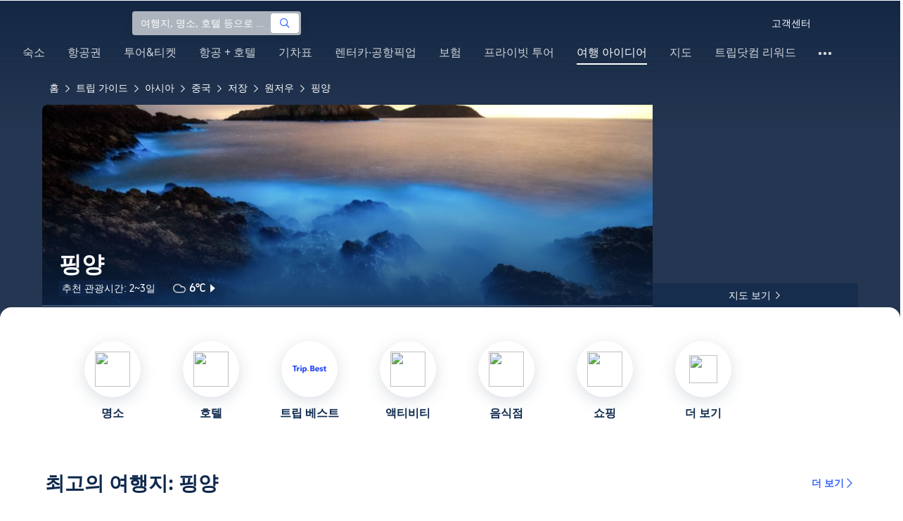

--- FILE ---
content_type: text/html; charset=utf-8
request_url: https://kr.trip.com/travel-guide/destination/pingyang-1012/
body_size: 161134
content:
<!DOCTYPE html><html lang="ko-KR" data-idc="SGP-ALI" translate="no"><head islighthouse="false" ifisbot="true"><meta http-equiv="Content-Type" content="text/html; charset=utf-8"/><meta name="applicable-device" content="pc"/><meta http-equiv="x-ua-compatible" content="IE=edge,chrome=1"/><meta http-equiv="x-dns-prefetch-control" content="on"/><link rel="dns-prefetch" href="//webresource.tripcdn.com"/><link rel="dns-prefetch" href="//ak-s.tripcdn.com"/><link rel="dns-prefetch" href="//ak-d.tripcdn.com"/><link rel="dns-prefetch" href="//pages.trip.com"/><link rel="dns-prefetch" href="//restapi.amap.com"/><link rel="dns-prefetch" href="//dimg04.tripcdn.com"/><link rel="SHORTCUT ICON" href="/trip.ico" type="image/x-icon"/><link rel="ICON" href="/trip.ico"/><link rel="preload" href="https://static.tripcdn.com/locale/v3/100009239/ko-KR.js?etagc=591f806ab178871091347b6f420beae4" as="script"/><link rel="preload" href="//webresource.tripcdn.com/ares2/ibu/onlinecommon/*/default/assets/ibu_l10n_online_bundle.js" as="script"/><link data-react-helmet="true" rel="canonical" href="https://kr.trip.com/travel-guide/destination/pingyang-1012/"/><meta data-react-helmet="true" name="viewport" content="width=device-width, initial-scale=1.0, maximum-scale=1.0"/><meta data-react-helmet="true" property="og:image" content="https://ak-d.tripcdn.com/images/100n0w000000k5373636C_D_1180_558.jpg"/><meta data-react-helmet="true" name="twitter:card" content="summary_large_image"/><meta data-react-helmet="true" name="twitter:image" content="https://ak-d.tripcdn.com/images/100n0w000000k5373636C_D_1180_558.jpg"/><meta data-react-helmet="true" property="og:title" content="핑양 자유여행 가이드 2026년: 인기 명소, 맛집, 여행 코스 총정리 | 트립닷컴 | 2026년 1월"/><meta data-react-helmet="true" name="twitter:title" content="핑양 자유여행 가이드 2026년: 인기 명소, 맛집, 여행 코스 총정리 | 트립닷컴 | 2026년 1월"/><meta data-react-helmet="true" property="og:site_name" content="TRIP.COM"/><meta data-react-helmet="true" property="og:type" content="website"/><meta data-react-helmet="true" name="description" content="핑양 여행 준비 중이라면? 필수 관광 명소부터 현지인 맛집 추천, 근처 숙소, 교통 정보까지 한눈에 확인 후, 완벽한 휴가를 계획해 보세요."/><meta data-react-helmet="true" property="og:description" content="핑양 여행 준비 중이라면? 필수 관광 명소부터 현지인 맛집 추천, 근처 숙소, 교통 정보까지 한눈에 확인 후, 완벽한 휴가를 계획해 보세요."/><meta data-react-helmet="true" name="twitter:description" content="핑양 여행 준비 중이라면? 필수 관광 명소부터 현지인 맛집 추천, 근처 숙소, 교통 정보까지 한눈에 확인 후, 완벽한 휴가를 계획해 보세요."/><meta data-react-helmet="true" name="keywords" content="핑양 자유여행, 2026년 핑양 여행, 핑양 여행 가이드, 핑양 명소, 핑양 자유여행, 핑양 음식점, 핑양 호텔, 핑양 교통, 핑양 날씨, 관광 명소, 근처 맛집"/><meta property="og:url" content="https://kr.trip.com/travel-guide/destination/pingyang-1012/"/><meta name="twitter:url" content="https://kr.trip.com/travel-guide/destination/pingyang-1012/"/><style data-styled="" data-styled-version="5.0.0-alpha.2">.fnnepA{height:48px;line-height:48px;color:#fff;font-size:14px;} .fnnepA .gl-component-bread-crumb_item-container{display:inline-block;} .fnnepA .gl-component-bread-crumb_item-container .gl-component-bread-crumb_item-separator{color:#0f294d;margin:0 6px;font-size:12px;vertical-align:middle;} .fnnepA .gl-component-bread-crumb_item-container .gl-component-bread-crumb_item-separator:before{content:'\f5bf';} .fnnepA .gl-component-bread-crumb_item-container .gl-component-bread-crumb_item:hover{cursor:pointer;} data-styled.g1[id="ULcontainer-sc-12lip0x-0"]{content:"fnnepA,"} .gKFUzU{display:-webkit-box;display:-webkit-flex;display:-ms-flexbox;display:flex;} @media screen and (max-width:428px){.gKFUzU{display:none;}} @media (max-width:1200px){.gKFUzU{padding:0 32px;}} data-styled.g2[id="Warp-sc-1socp6z-0"]{content:"gKFUzU,"} .jcVNTQ{margin-top:8px;height:16px;line-height:16px;color:#ffc03a;} data-styled.g25[id="Container-sc-1lh6f17-0"]{content:"jcVNTQ,"} .dwvIDH{display:inline-block;font-size:16px;width:16px;height:16px;} .dwvIDH.star-icon-star:before{content:'\f55e';} .dwvIDH.star-icon-diamond:before{content:'\f6f8';} data-styled.g26[id="Icon-sc-1lh6f17-1"]{content:"dwvIDH,"} .hHylVP{margin-top:4px;display:-webkit-box;display:-webkit-flex;display:-ms-flexbox;display:flex;-webkit-flex-direction:row;-ms-flex-direction:row;flex-direction:row;color:#0f294d;line-height:18px;} data-styled.g29[id="Container-sc-wh6bgr-0"]{content:"hHylVP,"} .eeDodI{-webkit-flex:1;-ms-flex:1;flex:1;display:-webkit-box;display:-webkit-flex;display:-ms-flexbox;display:flex;-webkit-flex-direction:column;-ms-flex-direction:column;flex-direction:column;overflow:hidden;} data-styled.g30[id="Content-sc-wh6bgr-1"]{content:"eeDodI,"} .dyTwU{overflow:hidden;-webkit-flex:1;-ms-flex:1;flex:1;overflow:hidden;text-overflow:ellipsis;white-space:nowrap;} data-styled.g31[id="TagsContainer-sc-wh6bgr-2"]{content:"dyTwU,"} .dKPvZJ{font-size:16px;color:#0f294d;margin-right:4px;line-height:18px;} data-styled.g33[id="Icon-sc-wh6bgr-4"]{content:"dKPvZJ,"} .NftVG{margin:0 4px;width:1px;height:10px;background:#dadfe6;display:inline-block;vertical-align:middle;} data-styled.g34[id="Divide-sc-wh6bgr-5"]{content:"NftVG,"} .lkTejw{display:-webkit-box;display:-webkit-flex;display:-ms-flexbox;display:flex;color:#acb4bf;font-size:14px;margin-right:8px;line-height:18px;} data-styled.g47[id="Container-sc-lhiku8-0"]{content:"lkTejw,"} .fsdiEJ{color:#0f294d;font-size:14px;} data-styled.g48[id="Price-sc-lhiku8-1"]{content:"fsdiEJ,"} .gMpEdZ{position:absolute;width:100%;height:100%;} .gMpEdZ img{width:100%;object-fit:cover;height:100%;} data-styled.g51[id="Link-sc-1yvch22-0"]{content:"gMpEdZ,"} .eMtmMT{background:#ebebf2;width:100%;height:0px;padding-bottom:56%;overflow:hidden;margin:0;position:relative;border-radius:4px 4px 0px 0px;} data-styled.g52[id="Container-sc-1yvch22-1"]{content:"eMtmMT,"} .evmwXJ{display:-webkit-box;-webkit-box-orient:vertical;-webkit-line-clamp:1;white-space:normal;color:#0f294d;font-size:16px;font-weight:700;line-height:22px;overflow:hidden;} data-styled.g55[id="Container-sc-1udko1m-0"]{content:"evmwXJ,"} .evmwXK{display:-webkit-box;-webkit-box-orient:vertical;-webkit-line-clamp:1;white-space:normal;color:#0f294d;font-size:16px;font-weight:700;line-height:22px;overflow:hidden;} data-styled.g56[id="Container-sc-1udko1m-1"]{content:"evmwXK,"} .ctZwvL{margin-top:8px;height:22px;line-height:22px;display:-webkit-box;display:-webkit-flex;display:-ms-flexbox;display:flex;} data-styled.g62[id="Container-sc-9x14xf-0"]{content:"ctZwvL,"} .lnpscB{display:inline-block;width:44px;height:22px;text-align:center;background:#4978ce;border-radius:1px;font-weight:700;font-size:16px;color:#ffffff;line-height:22px;margin-right:8px;} .lnpscB span{margin-left:2px;font-size:12px;color:rgba(255,255,255,0.5);line-height:22px;} data-styled.g63[id="Score-sc-9x14xf-1"]{content:"lnpscB,"} .bDJzMY{font-size:14px;color:#8592a6;line-height:22px;display:-webkit-box;-webkit-box-orient:vertical;-webkit-line-clamp:1;white-space:normal;overflow:hidden;} data-styled.g64[id="Review-sc-9x14xf-2"]{content:"bDJzMY,"} .eDardZ{display:-webkit-box;display:-webkit-flex;display:-ms-flexbox;display:flex;-webkit-align-items:center;-webkit-box-align:center;-ms-flex-align:center;align-items:center;-webkit-box-pack:center;-webkit-justify-content:center;-ms-flex-pack:center;justify-content:center;padding:0px 4px;background-image:linear-gradient(90deg,#ff716e 0%,#ff902a 100%);border-radius:2px;} data-styled.g78[id="Container-sc-1ytchrj-0"]{content:"eDardZ,"} .dyBirw{font-size:14px;line-height:14px;color:#ffffff;} data-styled.g79[id="HotIcon-sc-1ytchrj-1"]{content:"dyBirw,"} .frBJwl{font-size:14px;color:#ffffff;text-align:right;line-height:18px;font-weight:700;margin-left:1px;} data-styled.g80[id="Score-sc-1ytchrj-2"]{content:"frBJwl,"} .hfAfWk{position:relative;} data-styled.g95[id="CardContainer-sc-1k964jb-0"]{content:"hfAfWk,"} .dvVPSh{padding:12px;} data-styled.g96[id="CardInfoContainer-sc-1k964jb-1"]{content:"dvVPSh,"} .dSfvEi{margin:0 4px;width:1px;height:12px;background:#dadfe6;} data-styled.g97[id="Divide-sc-1k964jb-2"]{content:"dSfvEi,"} .iDHoly{position:absolute;height:26px;bottom:0;width:100%;font-size:13px;line-height:26px;text-align:center;font-weight:700;color:rgb(255,255,255);overflow:hidden;text-overflow:ellipsis;border-radius:0 0 1px 1px;white-space:nowrap;padding:0 4px;box-sizing:border-box;background:rgba(15,41,77,0.5);} data-styled.g99[id="MaskContainer-sc-kcukms-1"]{content:"iDHoly,"} .klLrtG{position:relative;width:100vw;height:288px;overflow:hidden;} data-styled.g230[id="Container-sc-1cf7l4d-2"]{content:"klLrtG,"} .fSeBhP{position:relative;margin:0 auto;display:-webkit-box;display:-webkit-flex;display:-ms-flexbox;display:flex;-webkit-flex-direction:row;-ms-flex-direction:row;flex-direction:row;-webkit-align-items:center;-webkit-box-align:center;-ms-flex-align:center;align-items:center;-webkit-box-pack:justify;-webkit-justify-content:space-between;-ms-flex-pack:justify;justify-content:space-between;max-width:1160px;position:relative;z-index:5;height:100%;} @media (max-width:1200px){.fSeBhP{padding:0 32px;}} data-styled.g231[id="Content-sc-1cf7l4d-3"]{content:"fSeBhP,"} .jSjMKg{position:relative;-webkit-flex:1;-ms-flex:1;flex:1;height:100%;overflow:hidden;} data-styled.g232[id="Left-sc-1cf7l4d-4"]{content:"jSjMKg,"} .AfYOk{position:relative;width:292px;height:calc(100%);} data-styled.g233[id="Right-sc-1cf7l4d-5"]{content:"AfYOk,"} .jWSkAc{width:100%;height:100%;position:relative;overflow:hidden;} data-styled.g234[id="SwiperContainer-sc-1cf7l4d-6"]{content:"jWSkAc,"} .cvWCjv{width:100%;height:100%;} data-styled.g235[id="SwiperWrapper-sc-1cf7l4d-7"]{content:"cvWCjv,"} .kohdqO{width:100%;height:100%;} data-styled.g236[id="SwiperItem-sc-1cf7l4d-8"]{content:"kohdqO,"} .fKduyT{display:block;width:100%;height:100%;object-fit:cover;} data-styled.g237[id="SwiperImage-sc-1cf7l4d-9"]{content:"fKduyT,"} .dghyBX{position:absolute;bottom:1px;left:0;right:0;z-index:5;display:-webkit-box;display:-webkit-flex;display:-ms-flexbox;display:flex;-webkit-align-items:center;-webkit-box-align:center;-ms-flex-align:center;align-items:center;height:2px;background-color:#b2bdcd;} data-styled.g238[id="SwiperLines-sc-1cf7l4d-10"]{content:"dghyBX,"} .jjUbEZ{-webkit-flex:1;-ms-flex:1;flex:1;height:100%;} .jjUbEZ.active{background-color:#ffffff;} data-styled.g239[id="SwiperLine-sc-1cf7l4d-11"]{content:"jjUbEZ,"} .jFqclj{position:absolute;height:160px;bottom:0;left:0;right:0;z-index:1;background:linear-gradient(0deg,rgba(15,41,77,0.8) 0%,rgba(15,41,77,0) 100%);padding:0 24px;display:-webkit-box;display:-webkit-flex;display:-ms-flexbox;display:flex;-webkit-flex-direction:column;-ms-flex-direction:column;flex-direction:column;-webkit-box-pack:end;-webkit-justify-content:flex-end;-ms-flex-pack:end;justify-content:flex-end;padding-bottom:16px;} data-styled.g243[id="SiteDetail-sc-1cf7l4d-15"]{content:"jFqclj,"} .bCEOIT{color:#ffffff;font-size:32px;font-weight:700;line-height:38px;white-space:normal;word-break:break-word;} data-styled.g244[id="SiteTitle-sc-1cf7l4d-16"]{content:"bCEOIT,"} .lkzWkN{display:none;} data-styled.g245[id="SiteH1Title-sc-1cf7l4d-17"]{content:"lkzWkN,"} .dnlXB{line-height:22px;font-sizr:14px;color:#ffffff;} data-styled.g246[id="RecommendText-sc-1cf7l4d-18"]{content:"dnlXB,"} .itYBLx{display:-webkit-box;display:-webkit-flex;display:-ms-flexbox;display:flex;-webkit-flex-direction:row;-ms-flex-direction:row;flex-direction:row;height:22px;margin-top:4px;} data-styled.g248[id="TimeAndWeather-sc-1cf7l4d-20"]{content:"itYBLx,"} .cgKYkx{display:-webkit-box;display:-webkit-flex;display:-ms-flexbox;display:flex;margin-right:20px;background-color:rgba(15,41,77,0.6);padding-left:4px;padding-right:4px;} data-styled.g249[id="PlayTime-sc-1cf7l4d-21"]{content:"cgKYkx,"} .ftwCdV{display:-webkit-box;display:-webkit-flex;display:-ms-flexbox;display:flex;-webkit-flex-direction:row;-ms-flex-direction:row;flex-direction:row;-webkit-align-items:center;-webkit-box-align:center;-ms-flex-align:center;align-items:center;cursor:pointer;} data-styled.g250[id="Weather-sc-1cf7l4d-22"]{content:"ftwCdV,"} .bOOqv{width:20px;height:20px;-webkit-filter:invert(1);filter:invert(1);} data-styled.g251[id="WeatherIcon-sc-1cf7l4d-23"]{content:"bOOqv,"} .hjXRqc{font-size:16px;font-weight:500;color:#ffffff;margin-left:4px;margin-right:2px;} data-styled.g252[id="WeatherText-sc-1cf7l4d-24"]{content:"hjXRqc,"} .bmcudj{font-size:14px;color:#ffffff;} data-styled.g253[id="RightIcon-sc-1cf7l4d-25"]{content:"bmcudj,"} .idYwHM{display:none;} data-styled.g255[id="SiteText-sc-1cf7l4d-27"]{content:"idYwHM,"} .jiMaRX{position:absolute;bottom:0;left:0;right:0;display:-webkit-box;display:-webkit-flex;display:-ms-flexbox;display:flex;-webkit-box-pack:center;-webkit-justify-content:center;-ms-flex-pack:center;justify-content:center;-webkit-align-items:center;-webkit-box-align:center;-ms-flex-align:center;align-items:center;padding:0 10px;background-color:rgba(15,41,77,0.6);border-radius:0;height:34px;cursor:pointer;} data-styled.g258[id="MapBottom-sc-1cf7l4d-30"]{content:"jiMaRX,"} .cdaWUM{color:#ffffff;font-size:14px;overflow:hidden;text-overflow:ellipsis;white-space:nowrap;} .cdaWUM:hover{-webkit-text-decoration:underline;text-decoration:underline;} data-styled.g259[id="MapText-sc-1cf7l4d-31"]{content:"cdaWUM,"} .gknDud{font-size:12px;color:#ffffff;margin-left:4px;} data-styled.g260[id="MapIcon-sc-1cf7l4d-32"]{content:"gknDud,"} .fOgJui{display:-webkit-box;display:-webkit-flex;display:-ms-flexbox;display:flex;-webkit-align-items:flex-start;-webkit-box-align:flex-start;-ms-flex-align:flex-start;align-items:flex-start;-webkit-box-pack:start;-webkit-justify-content:flex-start;-ms-flex-pack:start;justify-content:flex-start;-webkit-flex-wrap:wrap;-ms-flex-wrap:wrap;flex-wrap:wrap;gap:20px;-webkit-transition:0.1s;transition:0.1s;opacity:1;max-width:1160px;margin:0 auto;padding:0 30px;box-sizing:border-box;} .fOgJui.isSticky{opacity:0;} data-styled.g263[id="NavContainer-sc-1slirxi-2"]{content:"fOgJui,"} .iNllAD{display:-webkit-box;display:-webkit-flex;display:-ms-flexbox;display:flex;-webkit-flex-direction:column;-ms-flex-direction:column;flex-direction:column;-webkit-align-items:center;-webkit-box-align:center;-ms-flex-align:center;align-items:center;width:140px;padding:48px 0 6px;cursor:pointer;} .iNllAD:hover{color:#3264ff;} .iNllAD:hover .nav-item-icon,.iNllAD:hover .nav-text{color:#3264ff;} .iNllAD:hover .nav-item-top{border:1px solid #3264FF;} @media (min-width:1000px) and (max-width:1200px){.iNllAD{width:118px;padding:38px 0 6px;}} @media (max-width:1000px){.iNllAD{width:100px;padding:28px 0 6px;}} data-styled.g264[id="NavItem-sc-1slirxi-3"]{content:"iNllAD,"} .hvARoH{position:relative;background:#ffffff;border-radius:46px;box-shadow:0px 5px 21px 0px rgba(69,88,115,0.2);height:80px;width:80px;display:-webkit-box;display:-webkit-flex;display:-ms-flexbox;display:flex;-webkit-align-items:center;-webkit-box-align:center;-ms-flex-align:center;align-items:center;-webkit-box-pack:center;-webkit-justify-content:center;-ms-flex-pack:center;justify-content:center;box-sizing:border-box;} data-styled.g265[id="NavItemTop-sc-1slirxi-4"]{content:"hvARoH,"} .blCfXS{margin-top:12px;color:#0f294d;font-size:16px;font-weight:700;-webkit-letter-spacing:0px;-moz-letter-spacing:0px;-ms-letter-spacing:0px;letter-spacing:0px;line-height:22px;text-align:center;} data-styled.g269[id="NavText-sc-1slirxi-8"]{content:"blCfXS,"} .dmdZWn{position:fixed;top:0;left:0;right:0;display:-webkit-box;display:-webkit-flex;display:-ms-flexbox;display:flex;background:#fff;height:80px;z-index:-100;opacity:0;-webkit-transition:0.1s;transition:0.1s;box-shadow:0px 4px 16px 0px rgba(69,88,115,0.2);} .dmdZWn.isSticky{z-index:100;opacity:1;} data-styled.g274[id="SickyNavContainer-sc-1slirxi-13"]{content:"dmdZWn,"} .fJszaA{width:1160px;margin:0 auto;display:-webkit-box;display:-webkit-flex;display:-ms-flexbox;display:flex;-webkit-align-items:center;-webkit-box-align:center;-ms-flex-align:center;align-items:center;-webkit-box-pack:start;-webkit-justify-content:flex-start;-ms-flex-pack:start;justify-content:flex-start;position:relative;left:-20px;} @media (max-width:1168px){.fJszaA{-webkit-box-pack:center;-webkit-justify-content:center;-ms-flex-pack:center;justify-content:center;}} data-styled.g275[id="StickyNavContent-sc-1slirxi-14"]{content:"fJszaA,"} .hXPtWV{position:relative;display:-webkit-box;display:-webkit-flex;display:-ms-flexbox;display:flex;-webkit-box-pack:center;-webkit-justify-content:center;-ms-flex-pack:center;justify-content:center;padding:20px;margin:auto 20px;cursor:pointer;} .hXPtWV:hover{color:#3264ff;} .hXPtWV:hover i{color:#3264ff;} data-styled.g276[id="StickyNavItem-sc-1slirxi-15"]{content:"hXPtWV,"} .bpqkkQ{color:#0f294d;font-size:28px;font-weight:700;-webkit-letter-spacing:0px;-moz-letter-spacing:0px;-ms-letter-spacing:0px;letter-spacing:0px;line-height:34px;margin-bottom:24px;} data-styled.g278[id="TitleContainer-sc-ulzxo9-0"]{content:"bpqkkQ,"} .ivWlAO:hover{cursor:not-allowed;} .ivWlAO{position:absolute;z-index:2;} .ivWlAO .slide-indicator-box{background:rgb(255,255,255);box-shadow:0px 4px 8px 0px rgba(15,41,77,0.08);height:40px;width:40px;display:-webkit-box;display:-webkit-flex;display:-ms-flexbox;display:flex;-webkit-box-pack:center;-webkit-justify-content:center;-ms-flex-pack:center;justify-content:center;-webkit-align-items:center;-webkit-box-align:center;-ms-flex-align:center;align-items:center;color:rgb(206,210,217);font-size:19px;border-radius:50%;-webkit-user-select:none;-moz-user-select:none;-ms-user-select:none;-webkit-user-select:none;-moz-user-select:none;-ms-user-select:none;user-select:none;} .ivWlAO .slide-indicator-active{color:rgb(40,125,250);} .ivWlAO .slide-indicator-active:hover{background:rgb(50,100,255);color:rgb(255,255,255);cursor:pointer;} data-styled.g279[id="SlideIndicatorContainer-sc-gnb7z5-0"]{content:"ivWlAO,"} .ifGzZf{position:relative;width:100%;} data-styled.g280[id="CarouselContainer-sc-uy2ipe-0"]{content:"ifGzZf,"} .iYVLPU{max-width:1160px;margin:auto;} .bpEIJp{max-width:908px;margin:auto;} .iYVJQx{max-width:1112px;margin:auto;} data-styled.g281[id="CardsWindowContainer-sc-uy2ipe-1"]{content:"iYVLPU,bpEIJp,iYVJQx,"} .cSVfLo{display:-webkit-box;display:-webkit-flex;display:-ms-flexbox;display:flex;-webkit-transition:margin 0.4s ease 0s;transition:margin 0.4s ease 0s;} data-styled.g282[id="CardsContainer-sc-uy2ipe-2"]{content:"cSVfLo,"} .mDrpW{display:-webkit-box;display:-webkit-flex;display:-ms-flexbox;display:flex;max-width:1160px;min-width:750px;position:relative;} data-styled.g283[id="ClassicRecommendContainer-sc-164gegm-0"]{content:"mDrpW,"} .efhgAi{height:inherit;position:relative;border-radius:8px;margin:12px 0;} data-styled.g284[id="LeftPart-sc-164gegm-1"]{content:"efhgAi,"} .elhlGT{color:white;padding:24px;height:calc(100% - 48px);position:relative;} data-styled.g285[id="LeftPartInfo-sc-164gegm-2"]{content:"elhlGT,"} .MwaZy{font-size:28px;font-weight:700;text-shadow:2px 2px 4px rgba(0,0,0,0.3);} data-styled.g286[id="LeftPartTitle-sc-164gegm-3"]{content:"MwaZy,"} .edsdRR{display:-webkit-box;font-size:14px;font-weight:500;margin-top:8px;overflow:hidden;text-overflow:ellipsis;text-shadow:2px 2px 4px rgba(0,0,0,0.3);} data-styled.g287[id="LeftPartDescription-sc-164gegm-4"]{content:"edsdRR,"} .bpBmOy{position:absolute;bottom:24px;left:24px;font-size:14px;font-weight:700;background:rgb(255,255,255);border-radius:4px;padding:8px 16px;color:#0f294d;width:-webkit-fit-content;width:-moz-fit-content;width:fit-content;} .bpBmOy:hover{cursor:pointer;color:#3264ff;} data-styled.g288[id="LeftPartBtn-sc-164gegm-5"]{content:"bpBmOy,"} .bWtwqJ{display:-webkit-box;display:-webkit-flex;display:-ms-flexbox;display:flex;overflow:hidden;margin-left:16px;max-width:908px;position:relative;width:auto;padding:12px 0;} .bWtwqJ .classic-recommend-card-container .classic-recommend-card{box-shadow:0 4px 8px 0 rgba(15,41,77,0.08);border-radius:8px;height:100%;-webkit-transition:-webkit-transform 0.5s ease;-webkit-transition:transform 0.5s ease;transition:transform 0.5s ease;} .bWtwqJ .classic-recommend-card-container:hover{cursor:pointer;} .bWtwqJ .classic-recommend-card-container:hover .classic-recommend-card{-webkit-transform:translateY(-12px);-ms-transform:translateY(-12px);transform:translateY(-12px);} data-styled.g289[id="CardsContainer-sc-164gegm-6"]{content:"bWtwqJ,"} .eIhpxo{max-width:1160px;margin:auto;margin-top:64px;margin-bottom:-12px;} @media (max-width:1200px){.eIhpxo{padding:0 32px;}} data-styled.g290[id="Wrapper-sc-10f93ky-0"]{content:"eIhpxo,"} .kBJJBe{width:275px;position:relative;cursor:pointer;overflow:hidden;font-size:0;} .kBJJBe.mb0{margin-bottom:0;} .kBJJBe:hover::before{content:'';position:absolute;left:0;right:0;top:0;bottom:0;left:4px;z-index:2;background:linear-gradient(-180deg,rgba(223,192,175,0) 0%,rgba(223,192,175,1) 100%);} @media (max-width:1200px){.kBJJBe{width:calc((100% - 4 * 4px) / 4);}} data-styled.g292[id="ImageFlowItem-sc-jag4hy-1"]{content:"kBJJBe,"} .IyAFY{width:100%;} data-styled.g293[id="Image-sc-jag4hy-2"]{content:"IyAFY,"} .itHloc{position:absolute;bottom:0;left:0;right:0;padding:12px 12px 0;z-index:2;} data-styled.g294[id="ImgaeFlowDetail-sc-jag4hy-3"]{content:"itHloc,"} .iFKFBE{z-index:-1;opacity:0;-webkit-transform:translateY(100%);-ms-transform:translateY(100%);transform:translateY(100%);} .iFKFBE.hasHovered{-webkit-animation:ghQFEW 0.4s linear 0s 1;animation:ghQFEW 0.4s linear 0s 1;-webkit-animation-fill-mode:forwards;animation-fill-mode:forwards;} .iFKFBE.disHovered{-webkit-animation:dMdvVC 0.2s linear 0s 1;animation:dMdvVC 0.2s linear 0s 1;-webkit-animation-fill-mode:forwards;animation-fill-mode:forwards;} data-styled.g295[id="ImgaeFlowDetailTop-sc-jag4hy-4"]{content:"iFKFBE,"} .cpeZCw{display:-webkit-box;display:-webkit-flex;display:-ms-flexbox;display:flex;-webkit-alien-items:center;-webkit-box-alien:center;-ms-flex-alien:center;alien-items:center;-webkit-flex-wrap:wrap;-ms-flex-wrap:wrap;flex-wrap:wrap;} data-styled.g296[id="TagList-sc-jag4hy-5"]{content:"cpeZCw,"} .ePPvKK{overflow:hidden;text-overflow:ellipsis;display:-webkit-box;-webkit-box-orient:vertical;-webkit-line-clamp:3;line-clamp:3;word-break:break-word;white-space:normal;color:#ffffff;font-size:14px;font-weight:normal;line-height:22px;} data-styled.g298[id="Description-sc-jag4hy-7"]{content:"ePPvKK,"} .RUhuK{display:-webkit-box;display:-webkit-flex;display:-ms-flexbox;display:flex;-webkit-align-items:center;-webkit-box-align:center;-ms-flex-align:center;align-items:center;border-radius:4px;padding:8px 0 12px;} data-styled.g299[id="ImgaeFlowDetailBottom-sc-jag4hy-8"]{content:"RUhuK,"} .ehECWT{display:-webkit-box;display:-webkit-flex;display:-ms-flexbox;display:flex;-webkit-align-items:center;-webkit-box-align:center;-ms-flex-align:center;align-items:center;border-radius:4px;position:relative;-webkit-flex:1;-ms-flex:1;flex:1;overflow:hidden;margin-right:5px;} data-styled.g300[id="UserInfo-sc-jag4hy-9"]{content:"ehECWT,"} .gMLbFm{border:1px solid #f0f2f5;height:24px;width:24px;border-radius:50%;} data-styled.g301[id="UserAvatar-sc-jag4hy-10"]{content:"gMLbFm,"} .hogEFo{overflow:hidden;white-space:nowrap;text-overflow:ellipsis;color:#ffffff;font-size:14px;font-weight:normal;line-height:18px;margin-left:8px;opacity:0;-webkit-transform:translateY(100%);-ms-transform:translateY(100%);transform:translateY(100%);} .hogEFo.hasHovered{-webkit-animation:kxGupv 0.4s linear 0s 1;animation:kxGupv 0.4s linear 0s 1;-webkit-animation-fill-mode:forwards;animation-fill-mode:forwards;} .hogEFo.disHovered{-webkit-animation:dMdvVC 0.2s linear 0s 1;animation:dMdvVC 0.2s linear 0s 1;-webkit-animation-fill-mode:forwards;animation-fill-mode:forwards;} data-styled.g302[id="UserName-sc-jag4hy-11"]{content:"hogEFo,"} .BfhXn{position:absolute;left:12px;top:12px;width:24px;height:24px;font-size:16px;text-align:center;line-height:24px;color:#fff;border-radius:50%;background:linear-gradient(-225deg,rgb(246,207,153) 0%,rgb(230,178,109) 100%);} data-styled.g303[id="HighQualityTag-sc-jag4hy-12"]{content:"BfhXn,"} .dsPvOj{position:relative;max-width:1160px;margin:64px auto 0;background-image:linear-gradient(-180deg,rgba(15,41,77,0.2) 0%,rgba(15,41,77,0.8) 30.31%,rgb(15,41,77) 100%),url();background-size:cover;background-position:center;z-index:1;box-sizing:border-box;overflow:hidden;border-radius:8px;} data-styled.g309[id="Container-sc-11368yu-2"]{content:"dsPvOj,"} .hjBdaN{position:relative;left:0;right:0;top:0;bottom:0;z-index:10;max-width:1160px;padding:32px 24px 0;margin:auto;box-sizing:border-box;} data-styled.g310[id="Content-sc-11368yu-3"]{content:"hjBdaN,"} .hHbkpe{display:-webkit-box;display:-webkit-flex;display:-ms-flexbox;display:flex;-webkit-align-items:center;-webkit-box-align:center;-ms-flex-align:center;align-items:center;border-radius:4px;-webkit-box-pack:justify;-webkit-justify-content:space-between;-ms-flex-pack:justify;justify-content:space-between;} data-styled.g311[id="Header-sc-11368yu-4"]{content:"hHbkpe,"} .hKBhfF{font-size:24px;font-weight:700;font-size:28px;color:#ffffff;line-height:30px;margin-bottom:0;text-shadow:2px 2px 4px rgba(0,0,0,0.3);} data-styled.g312[id="HeaderTitle-sc-11368yu-5"]{content:"hKBhfF,"} .gCDDmv{color:#0f294d;font-size:16px;font-weight:700;-webkit-letter-spacing:0px;-moz-letter-spacing:0px;-ms-letter-spacing:0px;letter-spacing:0px;line-height:22px;} data-styled.g313[id="HeaderRightText-sc-11368yu-6"]{content:"gCDDmv,"} .AJxyQ{font-size:20px;line-height:20px;color:#0f294d;margin-right:9px;} data-styled.g314[id="HeaderRightIcon-sc-11368yu-7"]{content:"AJxyQ,"} .btTKkk{display:-webkit-box;display:-webkit-flex;display:-ms-flexbox;display:flex;-webkit-align-items:center;-webkit-box-align:center;-ms-flex-align:center;align-items:center;border-radius:4px;padding:6px 9px;background:#ffffff;cursor:pointer;} .btTKkk:hover{background-image:linear-gradient(rgba(0,0,0,0.1),rgba(255,255,255,1));} .btTKkk:hover .HeaderRightText-sc-11368yu-6,.btTKkk:hover .HeaderRightIcon-sc-11368yu-7{color:#3264ff;} data-styled.g315[id="HeaderRight-sc-11368yu-8"]{content:"btTKkk,"} .lmgQCJ{position:relative;margin-top:30px;} data-styled.g318[id="ImageFlowContainer-sc-11368yu-11"]{content:"lmgQCJ,"} .eAkLiy{position:absolute;left:50%;bottom:32px;-webkit-transform:translateX(-50%);-ms-transform:translateX(-50%);transform:translateX(-50%);background-color:#3264ff;padding:8px 16px;z-index:5;border-radius:4px;cursor:pointer;display:-webkit-box;display:-webkit-flex;display:-ms-flexbox;display:flex;-webkit-align-items:center;-webkit-box-align:center;-ms-flex-align:center;align-items:center;} .eAkLiy:hover{background-image:linear-gradient(rgba(0,0,0,0.1),rgb(50,100,255));} data-styled.g320[id="ViewMoreContainer-sc-11368yu-13"]{content:"eAkLiy,"} .jYMYLN{color:#ffffff;font-size:14px;font-weight:700;line-height:18px;margin-right:7px;} data-styled.g321[id="ViewMoreText-sc-11368yu-14"]{content:"jYMYLN,"} .cQDVMi{font-size:14px;height:12px;line-height:12px;color:#ffffff;} data-styled.g322[id="ViewMoreIcon-sc-11368yu-15"]{content:"cQDVMi,"} @-webkit-keyframes ghQFEW{from{-webkit-transform:translateY(100%);-ms-transform:translateY(100%);transform:translateY(100%);z-index:-1;opacity:0;}to{-webkit-transform:translateY(0);-ms-transform:translateY(0);transform:translateY(0);z-index:1;opacity:1;}} @keyframes ghQFEW{from{-webkit-transform:translateY(100%);-ms-transform:translateY(100%);transform:translateY(100%);z-index:-1;opacity:0;}to{-webkit-transform:translateY(0);-ms-transform:translateY(0);transform:translateY(0);z-index:1;opacity:1;}} data-styled.g323[id="sc-keyframes-ghQFEW"]{content:"ghQFEW,"} @-webkit-keyframes dMdvVC{from{-webkit-transform:translateY(0);-ms-transform:translateY(0);transform:translateY(0);z-index:1;opacity:1;}to{-webkit-transform:translateY(100%);-ms-transform:translateY(100%);transform:translateY(100%);z-index:-1;opacity:0;}} @keyframes dMdvVC{from{-webkit-transform:translateY(0);-ms-transform:translateY(0);transform:translateY(0);z-index:1;opacity:1;}to{-webkit-transform:translateY(100%);-ms-transform:translateY(100%);transform:translateY(100%);z-index:-1;opacity:0;}} data-styled.g324[id="sc-keyframes-dMdvVC"]{content:"dMdvVC,"} @-webkit-keyframes kxGupv{from{-webkit-transform:translateY(100%);-ms-transform:translateY(100%);transform:translateY(100%);opacity:0;}to{-webkit-transform:translateY(0);-ms-transform:translateY(0);transform:translateY(0);opacity:1;}} @keyframes kxGupv{from{-webkit-transform:translateY(100%);-ms-transform:translateY(100%);transform:translateY(100%);opacity:0;}to{-webkit-transform:translateY(0);-ms-transform:translateY(0);transform:translateY(0);opacity:1;}} data-styled.g325[id="sc-keyframes-kxGupv"]{content:"kxGupv,"} .ciKhcX{max-width:1160px;margin:auto;position:relative;margin-top:64px;} @media (max-width:1200px){.ciKhcX{padding:0 32px;}} data-styled.g345[id="Container-sc-opldtq-0"]{content:"ciKhcX,"} .Usnjm{display:-webkit-box;display:-webkit-flex;display:-ms-flexbox;display:flex;-webkit-align-items:center;-webkit-box-align:center;-ms-flex-align:center;align-items:center;-webkit-box-pack:justify;-webkit-justify-content:space-between;-ms-flex-pack:justify;justify-content:space-between;} data-styled.g346[id="Header-sc-opldtq-1"]{content:"Usnjm,"} .gOZGhq{color:#0f294d;font-size:28px;font-weight:700;-webkit-letter-spacing:0px;-moz-letter-spacing:0px;-ms-letter-spacing:0px;letter-spacing:0px;line-height:34px;} data-styled.g347[id="HeaderLeft-sc-opldtq-2"]{content:"gOZGhq,"} .iIwdxf{display:grid;grid-column-gap:16px;grid-template-columns:repeat(4,calc(25% - 12px));margin-top:24px;} data-styled.g351[id="CityList-sc-opldtq-6"]{content:"iIwdxf,"} .cECcNP{position:relative;height:197px;font-size:0;cursor:pointer;-webkit-transition:0.3s;transition:0.3s;border-radius:8px;overflow:hidden;} .cECcNP:hover{-webkit-transform:translateY(-12px);-ms-transform:translateY(-12px);transform:translateY(-12px);} data-styled.g352[id="CityItem-sc-opldtq-7"]{content:"cECcNP,"} .bCBahn{width:100%;height:100%;object-fit:cover;} data-styled.g353[id="CityItemImage-sc-opldtq-8"]{content:"bCBahn,"} .cePxtg{position:absolute;left:0;top:0;right:0;bottom:0;background:rgba(15,41,77,0.3);color:#ffffff;display:-webkit-box;display:-webkit-flex;display:-ms-flexbox;display:flex;-webkit-align-items:center;-webkit-box-align:center;-ms-flex-align:center;align-items:center;-webkit-box-pack:center;-webkit-justify-content:center;-ms-flex-pack:center;justify-content:center;padding:24px 30px;} data-styled.g354[id="CityItemContent-sc-opldtq-9"]{content:"cePxtg,"} .bFrZki{font-size:24px;font-weight:700;line-height:30px;overflow:hidden;text-overflow:ellipsis;display:-webkit-box;-webkit-box-orient:vertical;-webkit-line-clamp:2;line-clamp:2;word-break:break-word;white-space:normal;} data-styled.g355[id="CityItemName-sc-opldtq-10"]{content:"bFrZki,"} .bedaxh{max-width:1160px;margin:64px auto auto;} .bedaxh > .seo-inter-links{margin-bottom:100px !important;} @media (max-width:1200px){.bedaxh{padding:0 32px;}} data-styled.g356[id="Container-sc-13plete-0"]{content:"bedaxh,"} .eCptsZ{margin:auto;margin-top:64px;position:relative;} data-styled.g374[id="LocalHotInfoContainer-sc-184yq58-0"]{content:"eCptsZ,"} .jKZwfN{font-size:28px;color:#0f294d;font-weight:700;padding:0 64px;} @media (max-width:1200px){.jKZwfN{padding:0 32px;}} data-styled.g375[id="LocalHotInfoTitle-sc-184yq58-1"]{content:"jKZwfN,"} .eqvkrt{position:relative;margin-top:0;border-radius:8px;box-shadow:0px 4px 16px 0px rgba(69,88,115,0.2);-webkit-transition:margin 0.5s ease;transition:margin 0.5s ease;} .eqvkrt:hover{cursor:pointer;margin-top:-12px;} data-styled.g376[id="LocalHotInfoCardContainer-sc-184yq58-2"]{content:"eqvkrt,"} .jAKeee{position:relative;height:68px;padding:12px;box-sizing:border-box;} data-styled.g377[id="LocalHotInfoCardInfoContainer-sc-184yq58-3"]{content:"jAKeee,"} .dwvUgt{position:relative;display:-webkit-box;line-clamp:2;-webkit-line-clamp:2;-webkit-box-orient:vertical;white-space:normal;overflow:hidden;color:rgb(15,41,77);font-size:16px;font-weight:700;line-height:22px;} data-styled.g378[id="LocalHotInfoCardTitleContainer-sc-184yq58-4"]{content:"dwvUgt,"} .eQNDCN{position:absolute;left:0;top:0;color:#673114;font-size:16px;font-weight:bold;line-height:22px;padding:4px 8px;background-image:linear-gradient(90deg,#ffe2c8 0%,#e6af8a 100%);border-radius:8px 0 8px 0;} data-styled.g379[id="Tag-sc-184yq58-5"]{content:"eQNDCN,"} .dFhpFO{margin-left:8px;color:#3264ff;font-size:14px;font-weight:700;line-height:18px;} data-styled.g380[id="MoreText-sc-184yq58-6"]{content:"dFhpFO,"} .iSITrf{font-size:16px;height:16px;line-height:16px;color:#3264ff;} data-styled.g381[id="MoreIcon-sc-184yq58-7"]{content:"iSITrf,"} .cXBMGL{display:-webkit-box;display:-webkit-flex;display:-ms-flexbox;display:flex;-webkit-align-items:center;-webkit-box-align:center;-ms-flex-align:center;align-items:center;-webkit-flex:none;-ms-flex:none;flex:none;padding:0 64px;cursor:pointer;} .cXBMGL:hover .MoreText-sc-184yq58-6{-webkit-text-decoration:underline;text-decoration:underline;} @media (max-width:1200px){.cXBMGL{padding:0 32px;}} data-styled.g382[id="MoreBtn-sc-184yq58-8"]{content:"cXBMGL,"} .levrQx{min-width:750px;width:100%;position:relative;margin-bottom:8px;padding-top:54px;overflow:hidden;} data-styled.g383[id="RelatedRecommendContainer-sc-cqy8ue-0"]{content:"levrQx,"} .jQPKVw{width:auto;display:-webkit-box;display:-webkit-flex;display:-ms-flexbox;display:flex;} .jQPKVw .related-recommend-card-container .related-recommend-card{margin-top:12px;-webkit-transition:all 0.5s ease;transition:all 0.5s ease;} .jQPKVw .related-recommend-card-container:hover{cursor:pointer;} .jQPKVw .related-recommend-card-container:hover .related-recommend-card{margin-top:0px;} data-styled.g384[id="CardsContainer-sc-cqy8ue-1"]{content:"jQPKVw,"} .cfJehB{margin-bottom:12px;padding:0 24px;-webkit-box-pack:justify;-webkit-justify-content:space-between;-ms-flex-pack:justify;justify-content:space-between;display:-webkit-box;display:-webkit-flex;display:-ms-flexbox;display:flex;} data-styled.g385[id="TitleAndButtonContainer-sc-cqy8ue-2"]{content:"cfJehB,"} .kjZunN{background:#ffffff;border-radius:4px;line-height:38px;font-weight:700;padding:0px 16px;color:#0f294d;width:-webkit-fit-content;width:-moz-fit-content;width:fit-content;} .kjZunN:hover{background:rgb(230,230,230);cursor:pointer;color:#3264ff;} data-styled.g386[id="MoreBtn-sc-cqy8ue-3"]{content:"kjZunN,"} .fLjTwk{margin-top:4px;margin-bottom:0;font-size:28px;font-weight:700;line-height:28px;color:white;text-shadow:2px 2px 4px rgba(0,0,0,0.3);} data-styled.g387[id="RelatedRecommendTitle-sc-cqy8ue-4"]{content:"fLjTwk,"} .keTpAE{padding-top:20%;width:100%;position:absolute;top:0;left:0;z-index:-2;border-radius:8px;} data-styled.g388[id="ImgContainer-sc-cqy8ue-5"]{content:"keTpAE,"} .cvVDUU{position:absolute;top:0;left:0;z-index:-1;width:100%;padding-top:20%;background:rgba(0,0,0,0.5);border-radius:8px;} data-styled.g389[id="ImgOverlay-sc-cqy8ue-6"]{content:"cvVDUU,"} .gvAkBT{max-width:1160px;margin:auto;margin-top:64px;} @media (max-width:1200px){.gvAkBT{padding:0 32px;}} data-styled.g390[id="Wrapper-sc-1086j9d-0"]{content:"gvAkBT,"} .hAIuna{max-width:1160px;margin:auto;position:relative;margin-top:64px;} data-styled.g454[id="Container-sc-16llsh5-0"]{content:"hAIuna,"} .kEZahF{display:-webkit-box;display:-webkit-flex;display:-ms-flexbox;display:flex;-webkit-align-items:center;-webkit-box-align:center;-ms-flex-align:center;align-items:center;-webkit-box-pack:justify;-webkit-justify-content:space-between;-ms-flex-pack:justify;justify-content:space-between;} data-styled.g455[id="Header-sc-16llsh5-1"]{content:"kEZahF,"} .bSHNoV{color:#0f294d;font-size:28px;font-weight:700;-webkit-letter-spacing:0px;-moz-letter-spacing:0px;-ms-letter-spacing:0px;letter-spacing:0px;line-height:34px;} data-styled.g456[id="HeaderLeft-sc-16llsh5-2"]{content:"bSHNoV,"} .hkQgSS{display:grid;gap:16px;grid-template-columns:repeat(4,calc(25% - 12px));margin-top:24px;} data-styled.g460[id="CityList-sc-16llsh5-6"]{content:"hkQgSS,"} .kefZdK{position:relative;height:197px;font-size:0;cursor:pointer;-webkit-transition:0.3s;transition:0.3s;border-radius:8px;overflow:hidden;} .kefZdK:hover{-webkit-transform:translateY(-12px);-ms-transform:translateY(-12px);transform:translateY(-12px);} data-styled.g461[id="CityItem-sc-16llsh5-7"]{content:"kefZdK,"} .jJKsSe{width:100%;height:100%;object-fit:cover;} data-styled.g462[id="CityItemImage-sc-16llsh5-8"]{content:"jJKsSe,"} .fcbMvj{position:absolute;left:0;top:0;right:0;bottom:0;background:linear-gradient(-180deg,rgba(15,41,77,0) 0%,rgba(15,41,77,0.5) 100%);color:#ffffff;display:-webkit-box;display:-webkit-flex;display:-ms-flexbox;display:flex;-webkit-align-items:flex-end;-webkit-box-align:flex-end;-ms-flex-align:flex-end;align-items:flex-end;-webkit-box-pack:center;-webkit-justify-content:center;-ms-flex-pack:center;justify-content:center;padding:16px 30px;} data-styled.g463[id="CityItemContent-sc-16llsh5-9"]{content:"fcbMvj,"} .hYOuQZ{font-size:24px;font-weight:700;line-height:30px;overflow:hidden;text-overflow:ellipsis;display:-webkit-box;-webkit-box-orient:vertical;-webkit-line-clamp:2;line-clamp:2;word-break:break-word;white-space:normal;} data-styled.g464[id="CityItemName-sc-16llsh5-10"]{content:"hYOuQZ,"} </style><link rel="stylesheet" type="text/css" href="https://ak-s-cw.tripcdn.com/modules/ibu/online-assets/font.ddfdb9c8916dd1ec37cbf52f9391aca5.css"/><meta name="viewport" content="width=device-width"/><meta charSet="utf-8"/><title>핑양 자유여행 가이드 2026년: 인기 명소, 맛집, 여행 코스 총정리 | 트립닷컴 | 2026년 1월</title><link rel="alternate" href="https://us.trip.com//travel-guide/destination/pingyang-1012/" hrefLang="en-US"/><link rel="alternate" href="https://ms.trip.com//travel-guide/destination/pingyang-1012/" hrefLang="ms"/><link rel="alternate" href="https://nl.trip.com//travel-guide/destination/pingyang-1012/" hrefLang="nl-NL"/><link rel="alternate" href="https://au.trip.com//travel-guide/destination/pingyang-1012/" hrefLang="en-AU"/><link rel="alternate" href="https://jp.trip.com//travel-guide/destination/pingyang-1012/" hrefLang="ja"/><link rel="alternate" href="https://sg.trip.com//travel-guide/destination/pingyang-1012/" hrefLang="en-SG"/><link rel="alternate" href="https://fr.trip.com//travel-guide/destination/pingyang-1012/" hrefLang="fr"/><link rel="alternate" href="https://vi.trip.com//travel-guide/destination/pingyang-1012/" hrefLang="vi"/><link rel="alternate" href="https://uk.trip.com//travel-guide/destination/pingyang-1012/" hrefLang="en-GB"/><link rel="alternate" href="https://de.trip.com//travel-guide/destination/pingyang-1012/" hrefLang="de"/><link rel="alternate" href="https://hk.trip.com//travel-guide/destination/pingyang-1012/" hrefLang="zh-Hant-HK"/><link rel="alternate" href="https://tw.trip.com//travel-guide/destination/pingyang-1012/" hrefLang="zh-Hant-TW"/><link rel="alternate" href="https://kr.trip.com//travel-guide/destination/pingyang-1012/" hrefLang="ko"/><link rel="alternate" href="https://es.trip.com//travel-guide/destination/pingyang-1012/" hrefLang="es"/><link rel="alternate" href="https://it.trip.com//travel-guide/destination/pingyang-1012/" hrefLang="it"/><link rel="alternate" href="https://ru.trip.com//travel-guide/destination/pingyang-1012/" hrefLang="ru"/><link rel="alternate" href="https://th.trip.com//travel-guide/destination/pingyang-1012/" hrefLang="th"/><link rel="alternate" href="https://www.trip.com//travel-guide/destination/pingyang-1012/" hrefLang="x-default"/><script type="application/ld+json">{"@context":"https://schema.org","@type":"BreadcrumbList","itemListElement":[{"@type":"ListItem","position":1,"name":"홈","item":"https://kr.trip.com/"},{"@type":"ListItem","position":2,"name":"트립 가이드","item":"https://kr.trip.com/travel-guide/"},{"@type":"ListItem","position":3,"name":"아시아","item":"https://kr.trip.com/travel-guide/asia-120001/"},{"@type":"ListItem","position":4,"name":"중국","item":"https://kr.trip.com/travel-guide/china-110000/"},{"@type":"ListItem","position":5,"name":"저장","item":"https://kr.trip.com/travel-guide/zhejiang-100065/"},{"@type":"ListItem","position":6,"name":"원저우","item":"https://kr.trip.com/travel-guide/wenzhou-153/"},{"@type":"ListItem","position":7,"name":"핑양","item":"https://kr.trip.com/travel-guide/pingyang-1012/"}]}</script><script type="application/ld+json">{"@context":"https://schema.org","@type":"ItemList","name":"즐길 거리","itemListElement":[{"@type":"ListItem","position":1,"item":{"@type":"Movie","name":"난지 열도","image":"https://ak-d.tripcdn.com/images/10080z000000nim9eF519_C_420_280.jpg","url":"https://kr.trip.com/travel-guide/attraction/pingyang/nanji-mountain-islands-97446","review":{"@type":"Review","reviewRating":{"@type":"Rating","ratingValue":"4.6"},"author":{"@type":"Organization","name":"난지 열도"}},"aggregateRating":{"@type":"AggregateRating","ratingValue":"4.6","bestRating":"5","ratingCount":"210"}}},{"@type":"ListItem","position":2,"item":{"@type":"Movie","name":"남궤도 다샤아오 해변","image":"https://ak-d.tripcdn.com/images/0100j120009ezybnh03F5_C_420_280.jpg","url":"https://kr.trip.com/travel-guide/attraction/pingyang/dashaao-beach-90498573","review":{"@type":"Review","reviewRating":{"@type":"Rating","ratingValue":"4.5"},"author":{"@type":"Organization","name":"남궤도 다샤아오 해변"}},"aggregateRating":{"@type":"AggregateRating","ratingValue":"4.5","bestRating":"5","ratingCount":"2"}}},{"@type":"ListItem","position":3,"item":{"@type":"Movie","name":"아오장","image":"https://ak-d.tripcdn.com/images/01072120009418aj2153E_C_420_280.jpg","url":"https://kr.trip.com/travel-guide/attraction/pingyang/aojiang-river-69231440","review":{"@type":"Review","reviewRating":{"@type":"Rating","ratingValue":"4.6"},"author":{"@type":"Organization","name":"아오장"}},"aggregateRating":{"@type":"AggregateRating","ratingValue":"4.6","bestRating":"5","ratingCount":"5"}}},{"@type":"ListItem","position":4,"item":{"@type":"Movie","name":"산판웨이","image":"https://ak-d.tripcdn.com/images/0105o12000jt39hbp8F55_C_420_280.jpg","url":"https://kr.trip.com/travel-guide/attraction/pingyang/sanpanwei-77682","review":{"@type":"Review","reviewRating":{"@type":"Rating","ratingValue":"4.7"},"author":{"@type":"Organization","name":"산판웨이"}},"aggregateRating":{"@type":"AggregateRating","ratingValue":"4.7","bestRating":"5","ratingCount":"85"}}},{"@type":"ListItem","position":5,"item":{"@type":"Movie","name":"미령 거주","image":"https://ak-d.tripcdn.com/images/0103612000f6ty3z20AF8_C_420_280.jpg","url":"https://kr.trip.com/travel-guide/attraction/pingyang/former-residence-of-song-meiling-22866559","review":{"@type":"Review","reviewRating":{"@type":"Rating","ratingValue":"3.0"},"author":{"@type":"Organization","name":"미령 거주"}},"aggregateRating":{"@type":"AggregateRating","ratingValue":"3.0","bestRating":"5","ratingCount":"3"}}},{"@type":"ListItem","position":6,"item":{"@type":"Movie","name":"남안당산 국가중점 관광지","image":"https://ak-d.tripcdn.com/images/0106y12000ikx7gb5F47E_C_420_280.jpg","url":"https://kr.trip.com/travel-guide/attraction/pingyang/south-yandang-mountain-91603","review":{"@type":"Review","reviewRating":{"@type":"Rating","ratingValue":"4.5"},"author":{"@type":"Organization","name":"남안당산 국가중점 관광지"}},"aggregateRating":{"@type":"AggregateRating","ratingValue":"4.5","bestRating":"5","ratingCount":"157"}}},{"@type":"ListItem","position":7,"item":{"@type":"Movie","name":"산토리니 리조트 타운","image":"https://ak-d.tripcdn.com/images/0106l12000f6r5c6v9BC0_C_420_280.jpg","url":"https://kr.trip.com/travel-guide/attraction/pingyang/santorini-resort-town-97093696","review":{"@type":"Review","reviewRating":{"@type":"Rating","ratingValue":"5.0"},"author":{"@type":"Organization","name":"산토리니 리조트 타운"}},"aggregateRating":{"@type":"AggregateRating","ratingValue":"5.0","bestRating":"5","ratingCount":"3"}}},{"@type":"ListItem","position":8,"item":{"@type":"Movie","name":"Ponan Ancient Street","image":"https://ak-d.tripcdn.com/images/0105k12000asfo4fb1319_C_420_280.jpg","url":"https://kr.trip.com/travel-guide/attraction/pingyang/ponan-ancient-street-105238774","review":{"@type":"Review","reviewRating":{"@type":"Rating","ratingValue":"4.4"},"author":{"@type":"Organization","name":"Ponan Ancient Street"}},"aggregateRating":{"@type":"AggregateRating","ratingValue":"4.4","bestRating":"5","ratingCount":"7"}}},{"@type":"ListItem","position":9,"item":{"@type":"Movie","name":"옥해루","image":"https://ak-d.tripcdn.com/images/0100c12000f6t3yu19C87_C_420_280.jpg","url":"https://kr.trip.com/travel-guide/attraction/rui-an/yu-hai-lou-86882","review":{"@type":"Review","reviewRating":{"@type":"Rating","ratingValue":"4.6"},"author":{"@type":"Organization","name":"옥해루"}},"aggregateRating":{"@type":"AggregateRating","ratingValue":"4.6","bestRating":"5","ratingCount":"156"}}}]}</script><script type="application/ld+json">{"@context":"https://schema.org","@type":"FAQPage","mainEntity":[{"@type":"Question","name":"핑양 인기 명소는 어디인가요?","acceptedAnswer":{"@type":"Answer","text":"핑양 인기 명소 리스트: 난옌당산,산판웨이,츠옌산 관광단지"}}]}</script><meta name="next-head-count" content="24"/><link rel="preload" href="https://ak-s.tripcdn.com/modules/gcc/thingstodo-destination/_next/static/css/commons~21833f8f.202512220839.chunk.css" as="style"/><link rel="stylesheet" href="https://ak-s.tripcdn.com/modules/gcc/thingstodo-destination/_next/static/css/commons~21833f8f.202512220839.chunk.css" data-n-g=""/><link rel="preload" href="https://ak-s.tripcdn.com/modules/gcc/thingstodo-destination/_next/static/css/commons~b59217a9.202512220839.chunk.css" as="style"/><link rel="stylesheet" href="https://ak-s.tripcdn.com/modules/gcc/thingstodo-destination/_next/static/css/commons~b59217a9.202512220839.chunk.css" data-n-g=""/><link rel="preload" href="https://ak-s.tripcdn.com/modules/gcc/thingstodo-destination/_next/static/css/commons~4cb826a0.202512220839.chunk.css" as="style"/><link rel="stylesheet" href="https://ak-s.tripcdn.com/modules/gcc/thingstodo-destination/_next/static/css/commons~4cb826a0.202512220839.chunk.css" data-n-g=""/><link rel="preload" href="https://ak-s.tripcdn.com/modules/gcc/thingstodo-destination/_next/static/css/commons~4e5c6356.202512220839.chunk.css" as="style"/><link rel="stylesheet" href="https://ak-s.tripcdn.com/modules/gcc/thingstodo-destination/_next/static/css/commons~4e5c6356.202512220839.chunk.css" data-n-g=""/><link rel="preload" href="https://ak-s.tripcdn.com/modules/gcc/thingstodo-destination/_next/static/css/less~31ecd969.202512220839.chunk.css" as="style"/><link rel="stylesheet" href="https://ak-s.tripcdn.com/modules/gcc/thingstodo-destination/_next/static/css/less~31ecd969.202512220839.chunk.css" data-n-g=""/><link rel="preload" href="https://ak-s.tripcdn.com/modules/gcc/thingstodo-destination/_next/static/css/less~6a269236.202512220839.chunk.css" as="style"/><link rel="stylesheet" href="https://ak-s.tripcdn.com/modules/gcc/thingstodo-destination/_next/static/css/less~6a269236.202512220839.chunk.css" data-n-g=""/><link rel="preload" href="https://ak-s.tripcdn.com/modules/gcc/thingstodo-destination/_next/static/css/less~923dea65.202512220839.chunk.css" as="style"/><link rel="stylesheet" href="https://ak-s.tripcdn.com/modules/gcc/thingstodo-destination/_next/static/css/less~923dea65.202512220839.chunk.css" data-n-g=""/><link rel="preload" href="https://ak-s.tripcdn.com/modules/gcc/thingstodo-destination/_next/static/css/less~c073e554.202512220839.chunk.css" as="style"/><link rel="stylesheet" href="https://ak-s.tripcdn.com/modules/gcc/thingstodo-destination/_next/static/css/less~c073e554.202512220839.chunk.css" data-n-g=""/><link rel="preload" href="https://ak-s.tripcdn.com/modules/gcc/thingstodo-destination/_next/static/css/less~49f9b00d.202512220839.chunk.css" as="style"/><link rel="stylesheet" href="https://ak-s.tripcdn.com/modules/gcc/thingstodo-destination/_next/static/css/less~49f9b00d.202512220839.chunk.css" data-n-g=""/><link rel="preload" href="https://ak-s.tripcdn.com/modules/gcc/thingstodo-destination/_next/static/css/less~6dadbfbe.202512220839.chunk.css" as="style"/><link rel="stylesheet" href="https://ak-s.tripcdn.com/modules/gcc/thingstodo-destination/_next/static/css/less~6dadbfbe.202512220839.chunk.css" data-n-g=""/><link rel="preload" href="https://ak-s.tripcdn.com/modules/gcc/thingstodo-destination/_next/static/css/styles~31ecd969.202512220839.chunk.css" as="style"/><link rel="stylesheet" href="https://ak-s.tripcdn.com/modules/gcc/thingstodo-destination/_next/static/css/styles~31ecd969.202512220839.chunk.css" data-n-g=""/><link rel="preload" href="https://ak-s.tripcdn.com/modules/gcc/thingstodo-destination/_next/static/css/styles~cd76bb6a.202512220839.chunk.css" as="style"/><link rel="stylesheet" href="https://ak-s.tripcdn.com/modules/gcc/thingstodo-destination/_next/static/css/styles~cd76bb6a.202512220839.chunk.css" data-n-g=""/><link rel="preload" href="https://ak-s.tripcdn.com/modules/gcc/thingstodo-destination/_next/static/css/styles~f2e09fd0.202512220839.chunk.css" as="style"/><link rel="stylesheet" href="https://ak-s.tripcdn.com/modules/gcc/thingstodo-destination/_next/static/css/styles~f2e09fd0.202512220839.chunk.css" data-n-g=""/><link rel="preload" href="https://ak-s.tripcdn.com/modules/gcc/thingstodo-destination/_next/static/css/styles~41ae9519.202512220839.chunk.css" as="style"/><link rel="stylesheet" href="https://ak-s.tripcdn.com/modules/gcc/thingstodo-destination/_next/static/css/styles~41ae9519.202512220839.chunk.css" data-n-g=""/><link rel="preload" href="https://ak-s.tripcdn.com/modules/gcc/thingstodo-destination/_next/static/css/styles~b33dad85.202512220839.chunk.css" as="style"/><link rel="stylesheet" href="https://ak-s.tripcdn.com/modules/gcc/thingstodo-destination/_next/static/css/styles~b33dad85.202512220839.chunk.css" data-n-g=""/><link rel="preload" href="https://ak-s.tripcdn.com/modules/gcc/thingstodo-destination/_next/static/css/styles~5fe2ea37.202512220839.chunk.css" as="style"/><link rel="stylesheet" href="https://ak-s.tripcdn.com/modules/gcc/thingstodo-destination/_next/static/css/styles~5fe2ea37.202512220839.chunk.css" data-n-g=""/><noscript data-n-css=""></noscript><link rel="preload" href="https://ak-s.tripcdn.com/modules/gcc/thingstodo-destination/_next/static/main-202512220839.js" as="script"/><link rel="preload" href="https://ak-s.tripcdn.com/modules/gcc/thingstodo-destination/_next/static/static/runtime/webpack-202512220839.js-202512220839.js" as="script"/><link rel="preload" href="https://ak-s.tripcdn.com/modules/gcc/thingstodo-destination/_next/static/chunks/framework.202512220839.js" as="script"/><link rel="preload" href="https://ak-s.tripcdn.com/modules/gcc/thingstodo-destination/_next/static/chunks/commons~f075b844.202512220839.js" as="script"/><link rel="preload" href="https://ak-s.tripcdn.com/modules/gcc/thingstodo-destination/_next/static/chunks/commons~253ae210.202512220839.js" as="script"/><link rel="preload" href="https://ak-s.tripcdn.com/modules/gcc/thingstodo-destination/_next/static/chunks/commons~0f485567.202512220839.js" as="script"/><link rel="preload" href="https://ak-s.tripcdn.com/modules/gcc/thingstodo-destination/_next/static/chunks/commons~5ae32409.202512220839.js" as="script"/><link rel="preload" href="https://ak-s.tripcdn.com/modules/gcc/thingstodo-destination/_next/static/chunks/commons~b1869351.202512220839.js" as="script"/><link rel="preload" href="https://ak-s.tripcdn.com/modules/gcc/thingstodo-destination/_next/static/chunks/commons~5d7b094d.202512220839.js" as="script"/><link rel="preload" href="https://ak-s.tripcdn.com/modules/gcc/thingstodo-destination/_next/static/chunks/commons~afc0822a.202512220839.js" as="script"/><link rel="preload" href="https://ak-s.tripcdn.com/modules/gcc/thingstodo-destination/_next/static/chunks/commons~7bb827ee.202512220839.js" as="script"/><link rel="preload" href="https://ak-s.tripcdn.com/modules/gcc/thingstodo-destination/_next/static/chunks/commons~2a42e354.202512220839.js" as="script"/><link rel="preload" href="https://ak-s.tripcdn.com/modules/gcc/thingstodo-destination/_next/static/chunks/commons~7274e1de.202512220839.js" as="script"/><link rel="preload" href="https://ak-s.tripcdn.com/modules/gcc/thingstodo-destination/_next/static/chunks/commons~b5906859.202512220839.js" as="script"/><link rel="preload" href="https://ak-s.tripcdn.com/modules/gcc/thingstodo-destination/_next/static/chunks/commons~7d359b94.202512220839.js" as="script"/><link rel="preload" href="https://ak-s.tripcdn.com/modules/gcc/thingstodo-destination/_next/static/chunks/commons~37e17593.202512220839.js" as="script"/><link rel="preload" href="https://ak-s.tripcdn.com/modules/gcc/thingstodo-destination/_next/static/chunks/commons~9d180afe.202512220839.js" as="script"/><link rel="preload" href="https://ak-s.tripcdn.com/modules/gcc/thingstodo-destination/_next/static/chunks/commons~458dd2b0.202512220839.js" as="script"/><link rel="preload" href="https://ak-s.tripcdn.com/modules/gcc/thingstodo-destination/_next/static/chunks/commons~f9ca8911.202512220839.js" as="script"/><link rel="preload" href="https://ak-s.tripcdn.com/modules/gcc/thingstodo-destination/_next/static/chunks/commons~678f84af.202512220839.js" as="script"/><link rel="preload" href="https://ak-s.tripcdn.com/modules/gcc/thingstodo-destination/_next/static/chunks/commons~df0f15aa.202512220839.js" as="script"/><link rel="preload" href="https://ak-s.tripcdn.com/modules/gcc/thingstodo-destination/_next/static/chunks/commons~e352f835.202512220839.js" as="script"/><link rel="preload" href="https://ak-s.tripcdn.com/modules/gcc/thingstodo-destination/_next/static/chunks/commons~ec8c427e.202512220839.js" as="script"/><link rel="preload" href="https://ak-s.tripcdn.com/modules/gcc/thingstodo-destination/_next/static/chunks/commons~fd108ab4.202512220839.js" as="script"/><link rel="preload" href="https://ak-s.tripcdn.com/modules/gcc/thingstodo-destination/_next/static/chunks/commons~1c3a2c3f.202512220839.js" as="script"/><link rel="preload" href="https://ak-s.tripcdn.com/modules/gcc/thingstodo-destination/_next/static/chunks/commons~c98f95f3.202512220839.js" as="script"/><link rel="preload" href="https://ak-s.tripcdn.com/modules/gcc/thingstodo-destination/_next/static/chunks/commons~30ccc425.202512220839.js" as="script"/><link rel="preload" href="https://ak-s.tripcdn.com/modules/gcc/thingstodo-destination/_next/static/chunks/commons~0ed24aad.202512220839.js" as="script"/><link rel="preload" href="https://ak-s.tripcdn.com/modules/gcc/thingstodo-destination/_next/static/chunks/commons~21833f8f.202512220839.js" as="script"/><link rel="preload" href="https://ak-s.tripcdn.com/modules/gcc/thingstodo-destination/_next/static/chunks/commons~de0bb810.202512220839.js" as="script"/><link rel="preload" href="https://ak-s.tripcdn.com/modules/gcc/thingstodo-destination/_next/static/chunks/commons~b59217a9.202512220839.js" as="script"/><link rel="preload" href="https://ak-s.tripcdn.com/modules/gcc/thingstodo-destination/_next/static/chunks/commons~4cb826a0.202512220839.js" as="script"/><link rel="preload" href="https://ak-s.tripcdn.com/modules/gcc/thingstodo-destination/_next/static/chunks/commons~4e5c6356.202512220839.js" as="script"/><link rel="preload" href="https://ak-s.tripcdn.com/modules/gcc/thingstodo-destination/_next/static/chunks/commons~09b3668c.202512220839.js" as="script"/><link rel="preload" href="https://ak-s.tripcdn.com/modules/gcc/thingstodo-destination/_next/static/chunks/commons~38481e4b.202512220839.js" as="script"/><link rel="preload" href="https://ak-s.tripcdn.com/modules/gcc/thingstodo-destination/_next/static/chunks/commons~2ffbd6a0.202512220839.js" as="script"/><link rel="preload" href="https://ak-s.tripcdn.com/modules/gcc/thingstodo-destination/_next/static/chunks/commons~0dcd9a32.202512220839.js" as="script"/><link rel="preload" href="https://ak-s.tripcdn.com/modules/gcc/thingstodo-destination/_next/static/chunks/commons~967788e6.202512220839.js" as="script"/><link rel="preload" href="https://ak-s.tripcdn.com/modules/gcc/thingstodo-destination/_next/static/chunks/commons~4e4c7fe4.202512220839.js" as="script"/><link rel="preload" href="https://ak-s.tripcdn.com/modules/gcc/thingstodo-destination/_next/static/chunks/less~31ecd969.202512220839.js" as="script"/><link rel="preload" href="https://ak-s.tripcdn.com/modules/gcc/thingstodo-destination/_next/static/chunks/less~6a269236.202512220839.js" as="script"/><link rel="preload" href="https://ak-s.tripcdn.com/modules/gcc/thingstodo-destination/_next/static/chunks/less~923dea65.202512220839.js" as="script"/><link rel="preload" href="https://ak-s.tripcdn.com/modules/gcc/thingstodo-destination/_next/static/chunks/less~c073e554.202512220839.js" as="script"/><link rel="preload" href="https://ak-s.tripcdn.com/modules/gcc/thingstodo-destination/_next/static/chunks/less~49f9b00d.202512220839.js" as="script"/><link rel="preload" href="https://ak-s.tripcdn.com/modules/gcc/thingstodo-destination/_next/static/chunks/less~6dadbfbe.202512220839.js" as="script"/><link rel="preload" href="https://ak-s.tripcdn.com/modules/gcc/thingstodo-destination/_next/static/chunks/styles~31ecd969.202512220839.js" as="script"/><link rel="preload" href="https://ak-s.tripcdn.com/modules/gcc/thingstodo-destination/_next/static/chunks/styles~cd76bb6a.202512220839.js" as="script"/><link rel="preload" href="https://ak-s.tripcdn.com/modules/gcc/thingstodo-destination/_next/static/chunks/styles~f2e09fd0.202512220839.js" as="script"/><link rel="preload" href="https://ak-s.tripcdn.com/modules/gcc/thingstodo-destination/_next/static/chunks/styles~41ae9519.202512220839.js" as="script"/><link rel="preload" href="https://ak-s.tripcdn.com/modules/gcc/thingstodo-destination/_next/static/chunks/styles~b33dad85.202512220839.js" as="script"/><link rel="preload" href="https://ak-s.tripcdn.com/modules/gcc/thingstodo-destination/_next/static/chunks/styles~5fe2ea37.202512220839.js" as="script"/><link rel="preload" href="https://ak-s.tripcdn.com/modules/gcc/thingstodo-destination/_next/static/pages/_app-202512220839.js" as="script"/><link rel="preload" href="https://ak-s.tripcdn.com/modules/gcc/thingstodo-destination/_next/static/pages/destinationDetail-202512220839.js" as="script"/></head><body><div style="width:100%;height:50vh;position:fixed;z-index:-100;background:rgba(0,0,0,0);color:rgba(0,0,0,0);font-size:200px">https://kr.trip.com/travel-guide/destination/pingyang-1012/</div><div id="__next"><div class="trip_common_head_con"><div class="mc-hd mc-hd__ko-kr mc-hd_line mc-hd_theme_transparent mc-hd-new_row"><div class="mc-hd__inner"><div class="mc-hd__flex-con clear-float"><div class="mc-hd__logo-con mc-hd__logo-con-ko-KR"><div class="mc-hd__trip-logo-placeholder"></div></div><div id="ibuHeaderSearch" class="mc-hd__search-con"><div><div style="width:240px;height:34px;margin:0;border:0;border-radius:4px;background-color:rgba(255,255,255,0.30)" class="gl-cpt-search gl-cpt-search-small "><div class="gl-cpt-search_input gl-cpt-search_input_new" style="background-color:rgba(255, 255,255, 0.5)"><input style="text-overflow:ellipsis;background-color:transparent" value="" placeholder="여행지, 명소, 호텔 등으로 검색"/></div><div style="display:flex;align-items:center;justify-content:center;width:40px;height:28px;background-color:#FFFFFF;position:absolute;top:3px;right:3px;border-radius:4px;cursor:pointer"><i class="gs-trip-iconfont-class" style="font-size:16px;color:#3164ff"></i></div></div></div></div><div class="mc-hd__func-con" id="ibuHeaderMenu"><div class="mc-hd__func"><div class="mc-hd__option-app-placeholder">앱</div><div class="mc-hd__option mc-hd__option__selector"><div class="mc-hd__selector mc-lhd-menu-selector" tabindex="0" role="button" aria-haspopup="dialog" aria-label="언어/통화"><div class="mc-lhd-menu-selector-locale-con" style="padding:8px" aria-hidden="true"><div class="mc-lhd-menu-selector-locale ko_kr"><i class="locale-icon flag-ko-KR"></i></div></div></div></div><div class="mc-hd__option"><div class="mc-hd__help"><span title="고객센터">고객센터</span><i class="fi fi-ic_help"></i></div></div><div class="mc-hd__search-booking-placeholder">예약 검색</div><div class="mc-lhd-menu-account mc-lhd-account-nologin" style="display:none"></div></div></div></div><div class="mc-hd__nav-new-row"><div class="mc-hd__nav-con 3010 mc-hd__nav-loading" id="ibuHeaderChannels"><ul class="mc-hd__nav"><li class="mc-hd__nav-item"><a id="header_action_nav_hotels" class="mc-hd__nav-lnk" title="숙소" href="/hotels/?locale=ko-KR&amp;curr=KRW">숙소</a></li><li class="mc-hd__nav-item"><a id="header_action_nav_flights" class="mc-hd__nav-lnk" title="항공권" href="/flights/?locale=ko-KR&amp;curr=KRW">항공권</a></li><li class="mc-hd__nav-item mc-hd__nav-item-wth-sub"><a id="header_action_nav_ttd" class="mc-hd__nav-lnk" title="투어&amp;티켓" href="/things-to-do/ttd-home/?ctm_ref=vactang_page_23810&amp;locale=ko-KR&amp;curr=KRW">투어&티켓</a><ul class="mc-hd__nav-item-sub"><li><a id="header_action_nav_투어&amp;티켓" href="/things-to-do/ttd-home/?ctm_ref=vactang_page_23810&amp;locale=ko-KR&amp;curr=KRW" class="mc-hd__sub-nav-lnk">투어&amp;티켓</a></li><li><a id="header_action_nav_eSIM &amp; SIM" href="/sale/w/10229/esim.html?locale=ko-KR&amp;curr=KRW" class="mc-hd__sub-nav-lnk">eSIM &amp; SIM</a></li></ul></li><li class="mc-hd__nav-item"><a id="header_action_nav_packages" class="mc-hd__nav-lnk" title="항공 + 호텔" href="/packages/?sourceFrom=IBUBundle_home&amp;locale=ko-KR&amp;curr=KRW">항공 + 호텔</a></li><li class="mc-hd__nav-item"><a id="header_action_nav_trains" class="mc-hd__nav-lnk" title="기차표" href="/trains/?locale=ko-KR&amp;curr=KRW">기차표</a></li><li class="mc-hd__nav-item mc-hd__nav-item-wth-sub"><span id="header_action_nav_cars" class="mc-hd__nav-lnk" title="렌터카·공항픽업">렌터카·공항픽업</span><ul class="mc-hd__nav-item-sub"><li><a id="header_action_nav_렌터카" href="/carhire/?channelid=14409&amp;locale=ko-KR&amp;curr=KRW" class="mc-hd__sub-nav-lnk">렌터카</a></li><li><a id="header_action_nav_공항픽업" href="/airport-transfers/?locale=ko-KR&amp;curr=KRW" class="mc-hd__sub-nav-lnk">공항픽업</a></li></ul></li><li class="mc-hd__nav-item"><a id="header_action_nav_insurance" class="mc-hd__nav-lnk" title="보험" href="/insurance?bid=1&amp;cid=2&amp;pid=1&amp;locale=ko-KR&amp;curr=KRW">보험</a></li><li class="mc-hd__nav-item"><a id="header_action_nav_privatetours" class="mc-hd__nav-lnk" title="프라이빗 투어" href="/package-tours/private-tours?locale=ko-KR&amp;curr=KRW">프라이빗 투어</a></li><li class="mc-hd__nav-item mc-hd__nav-item-wth-sub"><span id="header_action_nav_travelinspiration" class="mc-hd__nav-lnk is-active" title="여행 아이디어">여행 아이디어</span><ul class="mc-hd__nav-item-sub"><li><a id="header_action_nav_트립 가이드" href="/travel-guide/?locale=ko-KR&amp;curr=KRW" class="mc-hd__sub-nav-lnk">트립 가이드</a></li><li><a id="header_action_nav_Trip.Best" href="/toplist/tripbest/home?locale=ko-KR&amp;curr=KRW" class="mc-hd__sub-nav-lnk">Trip.Best</a></li></ul></li><li class="mc-hd__nav-item"><a id="header_action_nav_tripmap" class="mc-hd__nav-lnk" title="지도" href="/webapp/tripmap/travel?entranceId=Triponlinehomeside&amp;locale=ko-KR&amp;curr=KRW">지도</a></li><li class="mc-hd__nav-item"><a id="header_action_nav_tripcoins" class="mc-hd__nav-lnk" title="트립닷컴 리워드" href="/customer/loyalty/?locale=ko-KR&amp;curr=KRW">트립닷컴 리워드</a></li><li class="mc-hd__nav-item"><a id="header_action_nav_sales" class="mc-hd__nav-lnk" title="프로모션" href="/sale/deals/?locale=ko-KR&amp;curr=KRW">프로모션</a></li></ul></div></div></div></div><script>if (typeof Object.assign !== 'function') {window._assignObject = function(t, s) {for (var k in s) { t[k] = s[k] }; return t }; }else { window._assignObject = Object.assign } window.__CARGO_DATA__ = _assignObject(window.__CARGO_DATA__ || {}, {"locale":"ko-KR","menumetackokre0":"{\"entry\":{\"url\":\"/list-your-property?channel=21\",\"displaySharkKey\":\"key_header_entry\"},\"help\":{\"mode\":\"entry\",\"url\":\"/pages/support\"},\"mybooking\":{\"url\":\"/order/all\",\"displaySharkKey\":\"V3_Profile_MyOrders\"}}","loginmenue0":"{\"menu\":[{\"show\":true,\"displayName\":\"My Bookings\",\"displayNameSharkKey\":\"V3_Profile_MyOrders\",\"include\":\"all\",\"link\":\"/order/all\",\"id\":\"booking\"},{\"show\":false,\"displayName\":\"Trip Coins\",\"displayNameSharkKey\":\"V3_Profile_Points\",\"include\":\"all\",\"showByLocale\":\"en-ca,da-dk,fi-fi,uk-ua,pt-pt,es-mx,sv-se,nl-nl,pl-pl,en-sg,ja-jp,ko-kr,en-hk,zh-hk,de-de,fr-fr,es-es,ru-ru,id-id,en-id,th-th,en-th,ms-my,en-my,en-au,en-xx,en-us,es-us,tr-tr,en-ie,de-at,de-ch,fr-ch,nl-be,en-be,fr-be,en-il,pt-br,el-gr,en-ae,en-sa,en-nz,en-gb,it-it,vi-vn,en-ph,en-in,en-pk,en-kw,en-qa,en-om,en-bh,en-kh,ru-az,ru-by,ru-kz,zh-sg,zh-my\",\"link\":\"/customer/points/\",\"id\":\"points\"},{\"show\":true,\"displayName\":\"Promo Codes\",\"displayNameSharkKey\":\"V3_Promo_Code\",\"include\":\"all\",\"link\":\"/customer/promo/\",\"id\":\"codes\"},{\"show\":true,\"displayName\":\"Profile\",\"displayNameSharkKey\":\"V3_Text_MembInfo\",\"include\":\"all\",\"link\":\"/membersinfo/profile/\",\"id\":\"profile\"},{\"show\":false,\"displayName\":\"Friend Referrals\",\"displayNameSharkKey\":\"V3_Text_Friend\",\"include\":\"all\",\"link\":\"/sale/w/1899/friends-referral-main.html?locale=en_xx\",\"id\":\"Friend\"},{\"show\":false,\"displayName\":\"Favorites\",\"displayNameSharkKey\":\"ButtonText_Hotel_Collection\",\"showByLocale\":\"en-ca,da-dk,fi-fi,uk-ua,pt-pt,es-mx,sv-se,nl-nl,pl-pl,en-sg,ja-jp,ko-kr,en-hk,zh-hk,zh-tw,de-de,fr-fr,es-es,ru-ru,id-id,en-id,th-th,en-th,ms-my,en-my,en-au,en-xx,en-us,es-us,tr-tr,en-ie,de-at,de-ch,fr-ch,nl-be,en-be,fr-be,en-il,pt-br,el-gr,en-ae,en-sa,en-nz,en-gb,it-it,vi-vn,en-ph,en-in,en-pk,en-kw,en-qa,en-om,en-bh,en-kh,ru-az,ru-by,ru-kz,zh-sg,zh-my\",\"include\":\"all\",\"link\":\"/favorite/\",\"id\":\"favorites\"},{\"show\":false,\"showByLocale\":\"en-xx,en-us,en-sg,en-au,en-my,en-gb,en-be,en-ch,en-ie,en-ca,en-sa,en-hk,en-ae,en-nz,en-il,zh-tw,zh-hk,ja-jp,ko-kr,th-th,vi-vn,en-th,en-id,en-ph,en-in,en-pk,en-kw,en-qa,en-om,en-bh,en-kh,ru-az,ru-by,ru-kz,zh-sg,zh-my\",\"displayName\":\"Moments\",\"displayNameSharkKey\":\"V3_Profile_Moments\",\"include\":\"all\",\"link\":\"/travel-guide/personal-home\",\"id\":\"Moments\"},{\"show\":false,\"displayName\":\"Flight Price Alerts\",\"displayNameSharkKey\":\"Key_Flight_Price_Alerts\",\"include\":\"all\",\"showByLocale\":\"en-ca,da-dk,fi-fi,uk-ua,pt-pt,es-mx,sv-se,nl-nl,pl-pl,en-sg,ja-jp,ko-kr,en-hk,zh-hk,de-de,fr-fr,es-es,ru-ru,id-id,en-id,th-th,en-th,ms-my,en-my,en-au,en-xx,en-us,es-us,tr-tr,en-ie,de-at,de-ch,fr-ch,nl-be,en-be,fr-be,en-il,pt-br,el-gr,en-ae,en-sa,en-nz,en-gb,it-it,vi-vn,en-ph,en-in,en-pk,en-kw,en-qa,en-om,en-bh,en-kh,ru-az,ru-by,ru-kz,zh-sg,zh-my\",\"link\":\"/flights/price-alert/\",\"id\":\"flghtAlert\"},{\"show\":false,\"displayName\":\"Rewards\",\"displayNameSharkKey\":\"Key_Entrance_Title\",\"include\":\"all\",\"showByLocale\":\"en-ca,da-dk,fi-fi,uk-ua,pt-pt,es-mx,sv-se,nl-nl,pl-pl,en-sg,ja-jp,ko-kr,en-hk,zh-hk,de-de,fr-fr,es-es,ru-ru,id-id,en-id,th-th,en-th,ms-my,en-my,en-au,en-xx,en-us,es-us,tr-tr,en-ie,de-at,de-ch,fr-ch,nl-be,en-be,fr-be,en-il,pt-br,el-gr,en-ae,en-sa,en-nz,en-gb,it-it,vi-vn,en-ph,en-in,en-pk,en-kw,en-qa,en-om,en-bh,en-kh,ru-az,ru-by,ru-kz,zh-sg,zh-my\",\"link\":\"/customer/tierpoints/\",\"id\":\"rewards\"}]}","channelmetauoe1":[{"channel":"home","source":"flights","value":"{\"displayName\":\"Home\",\"displayNameSharkKey\":\"ButtonText_Home\",\"path\":\"\"}"},{"channel":"hotels","source":"flights","value":"{\"displayName\":\"Hotels\",\"displayNameSharkKey\":\"ButtonText_Hotel\",\"path\":\"/hotels/\",\"icon\":\"fi-hotel_new\",\"groupId\":1}"},{"channel":"flights","source":"flights","value":"{\"displayName\":\"Flights\",\"displayNameSharkKey\":\"ButtonText_Flights\",\"path\":\"/flights/\",\"icon\":\"fi-flight\",\"groupId\":1}"},{"channel":"trains","source":"flights","value":"{\"displayName\":\"Trains\",\"displayNameSharkKey\":\"ButtonText_Trains\",\"path\":\"/trains/\",\"icon\":\"fi-train\",\"groupId\":1}"},{"channel":"ttd","source":"flights","value":"{\"displayName\":\"TNT\",\"displayNameSharkKey\":\"ButtonText_TTD\",\"path\":\"/things-to-do/ttd-home/?ctm_ref=vactang_page_23810\",\"icon\":\"fi-ic_tnt\",\"groupId\":1}"},{"channel":"travelguide","source":"flights","value":"{\"displayName\":\"Attractions\",\"displayNameSharkKey\":\"ButtonText_TravelGuide\",\"path\":\"/travel-guide/\",\"icon\":\"fi-destination\",\"parent\":\"travelinspiration\",\"groupId\":3}"},{"channel":"carhire","source":"flights","value":"{\"displayName\":\"Car Rentals\",\"displayNameSharkKey\":\"ButtonText_Carhire\",\"path\":\"/carhire/?channelid=14409\",\"parent\":\"cars\",\"icon\":\"fi-car\",\"groupId\":1}"},{"channel":"airporttransfers","source":"flights","value":"{\"displayName\":\"Airport Transfers\",\"displayNameSharkKey\":\"ButtonText_AirportTransfers\",\"path\":\"/airport-transfers/\",\"parent\":\"cars\",\"icon\":\"fi-airport-transfer\",\"groupId\":1}"},{"channel":"cars","source":"flights","value":"{\"displayName\":\"Cars\",\"displayNameSharkKey\":\"ButtonText_Cars\",\"path\":\"\",\"icon\":\"fi-ic_carrental\",\"groupId\":1}"},{"channel":"sales","source":"flights","value":"{\"displayName\":\"Deals\",\"displayNameSharkKey\":\"ButtonText_Deals\",\"path\":\"/sale/deals/\",\"icon\":\"fi-a-ic_deal21x\",\"groupId\":3}"},{"channel":"tripcoins","source":"flights","value":"{\"displayName\":\"Trip Rewards\",\"displayNameSharkKey\":\"ButtonText_TripRewards\",\"path\":\"/customer/loyalty/\",\"icon\":\"fi-a-TripCoins\",\"groupId\":4}"},{"channel":"giftcard","source":"flights","value":"{\"displayName\":\"GiftCard\",\"displayNameSharkKey\":\"ButtonText_GiftCard\",\"path\":\"/giftcard\",\"icon\":\"fi-ic_giftcard\",\"groupId\":2}"},{"channel":"cruises","source":"flights","value":"{\"displayName\":\"Cruises\",\"displayNameSharkKey\":\"ButtonText_Cruises\",\"path\":\"/cruises\",\"icon\":\"fi-ic_BU_cruises\",\"groupId\":2}"},{"channel":"others","source":"flights","value":"{\"path\":\"/sale/w/1744/singaporediscovers.html?locale=en_sg\",\"displayName\":\"SingapoRediscovers Vouchers\",\"displayNameSharkKey\":\"key_channel_sg_vouchers\"}"},{"channel":"packages","source":"flights","value":"{\"displayName\":\"Bundle\",\"displayNameSharkKey\":\"ButtonText_Bundle\",\"path\":\"/packages/?sourceFrom=IBUBundle_home\",\"icon\":\"fi-ic_bundle\",\"groupId\":1}"},{"channel":"customtrips","source":"flights","value":"{\"displayName\":\"Custom Trips\",\"displayNameSharkKey\":\"ButtonText_CustomTrip\",\"path\":\"/custom-trips/index\",\"icon\":\"fi-a-ic_BU_customtrips\",\"groupId\":2}"},{"channel":"insurance","source":"flights","value":"{\"displayName\":\"Insurance\",\"displayNameSharkKey\":\"ButtonText_Insurance\",\"path\":\"/insurance?bid=1&cid=2&pid=1\",\"icon\":\"fi-ic_insurance\",\"groupId\":2}"},{"channel":"tnt","source":"flights","value":"{\"displayName\":\"tnt\",\"displayNameSharkKey\":\"ButtonText_TTD\",\"path\":\"/things-to-do/ttd-home/?ctm_ref=vactang_page_23810\",\"parent\":\"ttd\",\"icon\":\"fi-ic_tnt\",\"groupId\":1}"},{"channel":"esim","source":"flights","value":"{\"displayName\":\"eSIM\",\"displayNameSharkKey\":\"ButtonText_eSim\",\"path\":\"/sale/w/10229/esim.html\",\"parent\":\"ttd\",\"groupId\":1}"},{"channel":"tripmap","source":"flights","value":"{\"displayName\":\"Map\",\"displayNameSharkKey\":\"ButtonText_Map\",\"path\":\"/webapp/tripmap/travel?entranceId=Triponlinehomeside\",\"icon\":\"fi-a-itinerarymap\",\"groupId\":3}"},{"channel":"travelinspiration","source":"flights","value":"{\"displayName\":\"TravelInspiration\",\"displayNameSharkKey\":\"ButtonText_TravelInspiration\",\"path\":\"\",\"icon\":\"fi-destination\",\"groupId\":3}"},{"channel":"tripbest","source":"flights","value":"{\"displayName\":\"TripBest\",\"displayNameSharkKey\":\"ButtonText_TripBest\",\"path\":\"/toplist/tripbest/home\",\"icon\":\"fi-destination\",\"parent\":\"travelinspiration\",\"groupId\":3}"},{"channel":"tripplanner","source":"flights","value":"{\"displayName\":\"TripPlanner\",\"displayNameSharkKey\":\"ButtonText_TripPlanner\",\"path\":\"/webapp/tripmap/tripplanner?source=t_online_homepage\",\"groupId\":3,\"iconUrl\":\"https://dimg04.tripcdn.com/images/05E1712000o6ljnud70A3.svg\",\"activeIconUrl\":\"https://dimg04.tripcdn.com/images/05E3c12000nm1joaw5B34.png\"}"},{"channel":"grouptours","source":"flights","value":"{\"displayName\":\"Group Tours\",\"displayNameSharkKey\":\"ButtonText_GroupTours\",\"path\":\"/package-tours/group-tours\",\"groupId\":2,\"iconUrl\":\"https://dimg04.tripcdn.com/images/05E6i12000nn4rqq27CB1.svg\",\"activeIconUrl\":\"https://dimg04.tripcdn.com/images/05E6i12000nn4rqq27CB1.svg\"}"},{"channel":"privatetours","source":"flights","value":"{\"displayName\":\"Private Tours\",\"displayNameSharkKey\":\"ButtonText_PrivateTours\",\"path\":\"/package-tours/private-tours\",\"groupId\":2,\"iconUrl\":\"https://dimg04.tripcdn.com/images/05E4612000nn4rnod1150.svg\",\"activeIconUrl\":\"https://dimg04.tripcdn.com/images/05E4612000nn4rnod1150.svg\"}"}],"onlinechannelsckokre1":[{"locale":"ko-KR","channel":"hotels","value":"1"},{"locale":"ko-KR","channel":"flights","value":"1"},{"locale":"ko-KR","channel":"ttd","value":"1"},{"locale":"ko-KR","channel":"tnt","value":"1"},{"locale":"ko-KR","channel":"esim","value":"1"},{"locale":"ko-KR","channel":"packages","value":"1"},{"locale":"ko-KR","channel":"trains","value":"1"},{"locale":"ko-KR","channel":"cars","value":"1"},{"locale":"ko-KR","channel":"carhire","value":"1"},{"locale":"ko-KR","channel":"airporttransfers","value":"1"},{"locale":"ko-KR","channel":"insurance","value":"1"},{"locale":"ko-KR","channel":"privatetours","value":"1"},{"locale":"ko-KR","channel":"travelinspiration","value":"1"},{"locale":"ko-KR","channel":"travelguide","value":"1"},{"locale":"ko-KR","channel":"tripbest","value":"1"},{"locale":"ko-KR","channel":"tripmap","value":"1"},{"locale":"ko-KR","channel":"tripcoins","value":"1"},{"locale":"ko-KR","channel":"sales","value":"1"}]})</script></div><div id="travel_guide_root_class" class="travel_guide_root_class"><div style="position:fixed;right:0;bottom:0;z-index:99999999"></div><div style="position:absolute;top:-100px;z-index:-100;width:100vw;height:466px;background-repeat:no-repeat;background-image:url();background-size:cover;background-color:rgba(15, 41, 77, 0.4)"><div style="position:absolute;top:0;bottom:0;right:0;left:0;background-color:rgb(5 26 55 / 80%)"><div style="position:absolute;top:0;height:200px;right:0;left:0;background:linear-gradient(-180deg, rgba(5, 26, 55, 0.5) 0%, rgba(5, 26, 55, 0) 91.69%)"></div></div></div><div class="burited_point" data-exposure-traceid="tgs_dstdetail_expo" data-exposure-content="districtId=1012&amp;actionCode=tgs_dstdetail_expo&amp;actionType=view&amp;is_jump=0&amp;districtType=3&amp;locale=ko-KR"><input type="hidden" id="page_id" value="10650006152"/><div class="Warp-sc-1socp6z-0 gKFUzU gl-cpt-breadcrumb-search"><nav style="margin-left:10px" class="ULcontainer-sc-12lip0x-0 fnnepA"><div class="gl-component-bread-crumb_item-container"><a href="/" class="gl-component-bread-crumb_item" title="홈" style="color:#fff">홈</a></div><div class="gl-component-bread-crumb_item-container"><i class="gs-trip-iconfont gl-component-bread-crumb_item-separator" style="color:#fff"></i><a href="https://kr.trip.com/travel-guide/" class="gl-component-bread-crumb_item" title="트립 가이드" style="color:#fff">트립 가이드</a></div><div class="gl-component-bread-crumb_item-container"><i class="gs-trip-iconfont gl-component-bread-crumb_item-separator" style="color:#fff"></i><a href="https://kr.trip.com/travel-guide/asia-120001/" class="gl-component-bread-crumb_item" title="아시아" style="color:#fff">아시아</a></div><div class="gl-component-bread-crumb_item-container"><i class="gs-trip-iconfont gl-component-bread-crumb_item-separator" style="color:#fff"></i><a href="https://kr.trip.com/travel-guide/destination/china-110000/" class="gl-component-bread-crumb_item" title="중국" style="color:#fff">중국</a></div><div class="gl-component-bread-crumb_item-container"><i class="gs-trip-iconfont gl-component-bread-crumb_item-separator" style="color:#fff"></i><a href="https://kr.trip.com/travel-guide/destination/zhejiang-100065/" class="gl-component-bread-crumb_item" title="저장" style="color:#fff">저장</a></div><div class="gl-component-bread-crumb_item-container"><i class="gs-trip-iconfont gl-component-bread-crumb_item-separator" style="color:#fff"></i><a href="https://kr.trip.com/travel-guide/destination/wenzhou-153/" class="gl-component-bread-crumb_item" title="원저우" style="color:#fff">원저우</a></div><div class="gl-component-bread-crumb_item-container"><i class="gs-trip-iconfont gl-component-bread-crumb_item-separator" style="color:#fff"></i><span class="gl-component-bread-crumb_item" title="핑양" style="color:#fff">핑양</span></div></nav></div><div class="Container-sc-1cf7l4d-2 klLrtG component-headerV2 burited_point"><div class="Content-sc-1cf7l4d-3 fSeBhP"><div class="Left-sc-1cf7l4d-4 jSjMKg"><div class="SwiperContainer-sc-1cf7l4d-6 jWSkAc swiper-container burited_point" id="header-banner-swiper" data-exposure-traceid="tgs_dstdetail_expo_dstphoto" data-exposure-content="districtId=1012&amp;actionCode=tgs_dstdetail_expo_dstphoto&amp;actionType=view&amp;is_jump=0&amp;districtType=3&amp;locale=ko-KR"><div class="SwiperWrapper-sc-1cf7l4d-7 cvWCjv swiper-wrapper"><div class="SwiperItem-sc-1cf7l4d-8 kohdqO swiper-slide"><img src="https://ak-d.tripcdn.com/images/100n0w000000k5373636C_C_880_350_R5.jpg" alt="핑양" style="border-radius:8px 0 0 4px" class="SwiperImage-sc-1cf7l4d-9 fKduyT"/></div></div><div class="SwiperLines-sc-1cf7l4d-10 dghyBX"><div class="SwiperLine-sc-1cf7l4d-11 jjUbEZ active"></div></div></div><div class="SiteDetail-sc-1cf7l4d-15 jFqclj"><div class="DistrictTitle-sc-1cf7l4d-19 hNzPXf"><span class="SiteTitle-sc-1cf7l4d-16 bCEOIT">핑양</span><h1 class="SiteH1Title-sc-1cf7l4d-17 lkzWkN">핑양 자유여행 가이드 2026년: 인기 명소, 맛집, 여행 코스 총정리 | 트립닷컴 | 2026년 1월</h1><h2 class="SiteText-sc-1cf7l4d-27 idYwHM">핑양 소개</h2></div><div class="TimeAndWeather-sc-1cf7l4d-20 itYBLx"><div class="PlayTime-sc-1cf7l4d-21 cgKYkx"><h3 style="display:none">추천 관광시간: 2~3일</h3><span class="RecommendText-sc-1cf7l4d-18 dnlXB">추천 관광시간: 2~3일</span></div><div class="Weather-sc-1cf7l4d-22 ftwCdV burited_point" data-exposure-traceid="tgs_dstdetail_expo_weathernew" data-exposure-content="districtId=1012&amp;actionCode=tgs_dstdetail_expo_weathernew&amp;actionType=view&amp;is_jump=[object Object]&amp;districtType=3&amp;locale=ko-KR"><h3 style="display:none">현재 날씨</h3><img src="https://ak-d.tripcdn.com/images/100t18000001422ll95D5.png" class="WeatherIcon-sc-1cf7l4d-23 bOOqv"/><span class="WeatherText-sc-1cf7l4d-24 hjXRqc">6<!-- -->°C</span><span class="RightIcon-sc-1cf7l4d-25 bmcudj gs-trip-iconfont-class icon"></span></div></div></div></div><div class="Right-sc-1cf7l4d-5 AfYOk burited_point" data-exposure-traceid="tgs_dstdetail_expo_dstmap" data-exposure-content="districtId=1012&amp;actionCode=tgs_dstdetail_expo_dstmap&amp;actionType=view&amp;is_jump=0&amp;districtType=3&amp;locale=ko-KR"><h3 style="display:none"> <!-- -->핑양 현지 체험 지도</h3><div class="map-box" style="cursor:pointer;height:100%;width:calc(100% - 2px );display:inline-block;margin-left:2px"><div style="height:100%" id="gl-destination-map"></div></div><div class="MapBottom-sc-1cf7l4d-30 jiMaRX"><span class="MapText-sc-1cf7l4d-31 cdaWUM">지도 보기</span><i class="MapIcon-sc-1cf7l4d-32 gknDud gs-trip-iconfont-class"></i></div></div></div></div><div class="component-navV2 burited_point" style="border-radius:16px 16px 0 0;background-color:#fff"><div class="NavContainer-sc-1slirxi-2 fOgJui"><a href="/travel-guide/attraction/pingyang-1012/tourist-attractions/" class="NavItem-sc-1slirxi-3 iNllAD burited_point" data-exposure-traceid="tgs_dstdetail_expo_dstnav_bar" data-exposure-content="districtId=1012&amp;actionCode=tgs_dstdetail_expo_dstnav_bar&amp;actionType=view&amp;is_jump=0&amp;districtType=3&amp;locale=ko-KR&amp;tabPosition=1&amp;typeId=sight&amp;tabName=명소"><div class="NavItemTop-sc-1slirxi-4 hvARoH nav-item-top"><img src="https://pages.trip.com/you/destination/entry/new_entry_sight.png" style="width:50px;height:50px"/></div><div class="NavText-sc-1slirxi-8 blCfXS nav-text">명소</div></a><a href="/hotels/list/" class="NavItem-sc-1slirxi-3 iNllAD burited_point" data-exposure-traceid="tgs_dstdetail_expo_dstnav_bar" data-exposure-content="districtId=1012&amp;actionCode=tgs_dstdetail_expo_dstnav_bar&amp;actionType=view&amp;is_jump=0&amp;districtType=3&amp;locale=ko-KR&amp;tabPosition=2&amp;typeId=hotel&amp;tabName=호텔"><div class="NavItemTop-sc-1slirxi-4 hvARoH nav-item-top"><img src="https://pages.trip.com/you/destination/entry/new_entry_hotel.png" style="width:50px;height:50px"/></div><div class="NavText-sc-1slirxi-8 blCfXS nav-text">호텔</div></a><a href="https://kr.trip.com/toplist/tripbest/pingyang-best-premium-hotels-100200298880/" class="NavItem-sc-1slirxi-3 iNllAD burited_point" data-exposure-traceid="tgs_dstdetail_expo_dstnav_bar" data-exposure-content="districtId=1012&amp;actionCode=tgs_dstdetail_expo_dstnav_bar&amp;actionType=view&amp;is_jump=0&amp;districtType=3&amp;locale=ko-KR&amp;tabPosition=3&amp;typeId=rank&amp;tabName=트립 베스트"><div class="NavItemTop-sc-1slirxi-4 hvARoH nav-item-top"><img src="https://dimg04.tripcdn.com/images/27k6k12000ivbpx1m8A0C.png" style="width:50px;height:50px"/></div><div class="NavText-sc-1slirxi-8 blCfXS nav-text">트립 베스트</div></a><a href="/thingstodo/list/" class="NavItem-sc-1slirxi-3 iNllAD burited_point" data-exposure-traceid="tgs_dstdetail_expo_dstnav_bar" data-exposure-content="districtId=1012&amp;actionCode=tgs_dstdetail_expo_dstnav_bar&amp;actionType=view&amp;is_jump=0&amp;districtType=3&amp;locale=ko-KR&amp;tabPosition=4&amp;typeId=local_play&amp;tabName=액티비티"><div class="NavItemTop-sc-1slirxi-4 hvARoH nav-item-top"><img src="https://pages.trip.com/you/destination/entry/new_entry_local_play.png" style="width:50px;height:50px"/></div><div class="NavText-sc-1slirxi-8 blCfXS nav-text">액티비티</div></a><a href="/restaurant/pingyang-1012.html/" class="NavItem-sc-1slirxi-3 iNllAD burited_point" data-exposure-traceid="tgs_dstdetail_expo_dstnav_bar" data-exposure-content="districtId=1012&amp;actionCode=tgs_dstdetail_expo_dstnav_bar&amp;actionType=view&amp;is_jump=0&amp;districtType=3&amp;locale=ko-KR&amp;tabPosition=5&amp;typeId=new_restaurant&amp;tabName=음식점"><div class="NavItemTop-sc-1slirxi-4 hvARoH nav-item-top"><img src="https://pages.trip.com/you/destination/entry/new_entry_new_restaurant.png" style="width:50px;height:50px"/></div><div class="NavText-sc-1slirxi-8 blCfXS nav-text">음식점</div></a><a href="/travel-guide/shops/pingyang-1012/" class="NavItem-sc-1slirxi-3 iNllAD burited_point" data-exposure-traceid="tgs_dstdetail_expo_dstnav_bar" data-exposure-content="districtId=1012&amp;actionCode=tgs_dstdetail_expo_dstnav_bar&amp;actionType=view&amp;is_jump=0&amp;districtType=3&amp;locale=ko-KR&amp;tabPosition=6&amp;typeId=shop&amp;tabName=쇼핑"><div class="NavItemTop-sc-1slirxi-4 hvARoH nav-item-top"><img src="https://pages.trip.com/you/destination/entry/new_entry_shop.png" style="width:50px;height:50px"/></div><div class="NavText-sc-1slirxi-8 blCfXS nav-text">쇼핑</div></a><a class="NavItem-sc-1slirxi-3 iNllAD"><div class="NavItemTop-sc-1slirxi-4 hvARoH nav-item-top"><img src="https://pages.trip.com/you/destination/ic_fa_other.svg" style="width:40px;height:40px"/></div><div class="NavText-sc-1slirxi-8 blCfXS nav-text">더 보기</div></a></div><div class="SickyNavContainer-sc-1slirxi-13 dmdZWn"><div class="StickyNavContent-sc-1slirxi-14 fJszaA"><div class="StickyNavItem-sc-1slirxi-15 hXPtWV burited_point" data-exposure-traceid="tgs_dstdetail_expo_dstnav_ceilingbar" data-exposure-content="districtId=1012&amp;actionCode=tgs_dstdetail_expo_dstnav_ceilingbar&amp;actionType=view&amp;is_jump=0&amp;districtType=3&amp;locale=ko-KR&amp;tabPosition=1&amp;typeId=sight&amp;tabName=명소"><img src="https://pages.trip.com/you/destination/entry/new_entry_sight.png" style="width:40px;height:40px"/></div><div class="StickyNavItem-sc-1slirxi-15 hXPtWV burited_point" data-exposure-traceid="tgs_dstdetail_expo_dstnav_ceilingbar" data-exposure-content="districtId=1012&amp;actionCode=tgs_dstdetail_expo_dstnav_ceilingbar&amp;actionType=view&amp;is_jump=0&amp;districtType=3&amp;locale=ko-KR&amp;tabPosition=2&amp;typeId=hotel&amp;tabName=호텔"><img src="https://pages.trip.com/you/destination/entry/new_entry_hotel.png" style="width:40px;height:40px"/></div><div class="StickyNavItem-sc-1slirxi-15 hXPtWV burited_point" data-exposure-traceid="tgs_dstdetail_expo_dstnav_ceilingbar" data-exposure-content="districtId=1012&amp;actionCode=tgs_dstdetail_expo_dstnav_ceilingbar&amp;actionType=view&amp;is_jump=0&amp;districtType=3&amp;locale=ko-KR&amp;tabPosition=3&amp;typeId=rank&amp;tabName=트립 베스트"><img src="https://dimg04.tripcdn.com/images/27k6k12000ivbpx1m8A0C.png" style="width:40px;height:40px"/></div><div class="StickyNavItem-sc-1slirxi-15 hXPtWV burited_point" data-exposure-traceid="tgs_dstdetail_expo_dstnav_ceilingbar" data-exposure-content="districtId=1012&amp;actionCode=tgs_dstdetail_expo_dstnav_ceilingbar&amp;actionType=view&amp;is_jump=0&amp;districtType=3&amp;locale=ko-KR&amp;tabPosition=4&amp;typeId=local_play&amp;tabName=액티비티"><img src="https://pages.trip.com/you/destination/entry/new_entry_local_play.png" style="width:40px;height:40px"/></div><div class="StickyNavItem-sc-1slirxi-15 hXPtWV burited_point" data-exposure-traceid="tgs_dstdetail_expo_dstnav_ceilingbar" data-exposure-content="districtId=1012&amp;actionCode=tgs_dstdetail_expo_dstnav_ceilingbar&amp;actionType=view&amp;is_jump=0&amp;districtType=3&amp;locale=ko-KR&amp;tabPosition=5&amp;typeId=new_restaurant&amp;tabName=음식점"><img src="https://pages.trip.com/you/destination/entry/new_entry_new_restaurant.png" style="width:40px;height:40px"/></div><div class="StickyNavItem-sc-1slirxi-15 hXPtWV burited_point" data-exposure-traceid="tgs_dstdetail_expo_dstnav_ceilingbar" data-exposure-content="districtId=1012&amp;actionCode=tgs_dstdetail_expo_dstnav_ceilingbar&amp;actionType=view&amp;is_jump=0&amp;districtType=3&amp;locale=ko-KR&amp;tabPosition=6&amp;typeId=shop&amp;tabName=쇼핑"><img src="https://pages.trip.com/you/destination/entry/new_entry_shop.png" style="width:40px;height:40px"/></div><div class="StickyNavItem-sc-1slirxi-15 hXPtWV burited_point" data-exposure-traceid="tgs_dstdetail_expo_dstnav_ceilingbar" data-exposure-content="districtId=1012&amp;actionCode=tgs_dstdetail_expo_dstnav_ceilingbar&amp;actionType=view&amp;is_jump=0&amp;districtType=3&amp;locale=ko-KR&amp;tabPosition=7&amp;typeId=travelogue&amp;tabName=트래블로그"><img src="https://pages.trip.com/you/destination/entry/new_entry_travelogue.png" style="width:40px;height:40px"/></div><div class="StickyNavItem-sc-1slirxi-15 hXPtWV burited_point" data-exposure-traceid="tgs_dstdetail_expo_dstnav_ceilingbar" data-exposure-content="districtId=1012&amp;actionCode=tgs_dstdetail_expo_dstnav_ceilingbar&amp;actionType=view&amp;is_jump=0&amp;districtType=3&amp;locale=ko-KR&amp;tabPosition=8&amp;typeId=trip_moments&amp;tabName=트립 모먼트"><img src="https://pages.trip.com/you/destination/entry/new_entry_trip_moments.png" style="width:40px;height:40px"/></div></div></div></div><div class="LocalHotInfoContainer-sc-184yq58-0 eCptsZ burited_point" style="max-width:1288px" data-exposure-content="districtId=1012&amp;actionCode=tgs_dstdetail_expo_tripbest&amp;actionType=view&amp;is_jump=0&amp;districtType=3&amp;locale=ko-KR" data-exposure-traceid="tgs_dstdetail_expo_tripbest"><div style="display:flex;justify-content:space-between;align-items:center"><h2 class="LocalHotInfoTitle-sc-184yq58-1 jKZwfN">최고의 여행지: 핑양</h2><div class="MoreBtn-sc-184yq58-8 cXBMGL burited_point" data-exposure-traceid="tgs_dstdetail_expo_tripbest_more" data-exposure-content="districtId=1012&amp;actionCode=tgs_dstdetail_expo_tripbest_more&amp;actionType=view&amp;is_jump=0&amp;districtType=3&amp;locale=ko-KR"><span class="MoreText-sc-184yq58-6 dFhpFO">더 보기</span><i class="MoreIcon-sc-184yq58-7 iSITrf gs-trip-iconfont-class more-icon"></i></div></div><div class="CarouselContainer-sc-uy2ipe-0 ifGzZf"><div class="SlideIndicatorContainer-sc-gnb7z5-0 ivWlAO burited_point" style="left:0;top:50%;transform:translateY(-50%)" data-exposure-content="districtId=1012&amp;actionCode=tgs_dstdetail_expo_tripbest_switch&amp;actionType=view&amp;is_jump=0&amp;districtType=3&amp;locale=ko-KR" data-exposure-traceid="tgs_dstdetail_expo_tripbest_switch"><div class="slide-indicator-box"><i class="gs-trip-iconfont-class icon"></i></div></div><div class="SlideIndicatorContainer-sc-gnb7z5-0 ivWlAO burited_point" style="right:0;top:50%;transform:translateY(-50%)"><div class="slide-indicator-box slide-indicator-active"><i class="gs-trip-iconfont-class icon"></i></div></div><div style="padding:16px;overflow:hidden;padding-left:16px;padding-right:16px" class="CardsWindowContainer-sc-uy2ipe-1 iYVLPU"><div style="margin-left:0%;width:100%;margin-top:8px" class="CardsContainer-sc-uy2ipe-2 cSVfLo"><div class="" style="opacity:1;transition:opacity 0.5s ease;pointer-events:all;margin-right:16px;width:278px;flex-shrink:0"><div class="LocalHotInfoCardContainer-sc-184yq58-2 eqvkrt  burited_point" data-exposure-content="districtId=1012&amp;actionCode=tgs_dstdetail_expo_tripbest_card&amp;actionType=view&amp;is_jump=0&amp;districtType=3&amp;locale=ko-KR&amp;businessType=hotel&amp;rankingid=100200298880&amp;tabPosition=1" data-exposure-traceid="tgs_dstdetail_expo_tripbest_card"><div style="padding-bottom:70.5%;border-radius:10px 8px 0px 0px;z-index:-1" class="Container-sc-1yvch22-1 eMtmMT"><a title="핑양의 인기 프리미엄 호텔" href="https://kr.trip.com/toplist/tripbest/pingyang-best-premium-hotels-100200298880/" class="Link-sc-1yvch22-0 gMpEdZ"><img alt="핑양의 인기 프리미엄 호텔" src="https://ak-d.tripcdn.com/images/0202o12000cxhh87q10D5_C_300_225_R5_Q70.jpg_.webp"/></a></div><div class="Tag-sc-184yq58-5 eQNDCN">호텔</div><div class="LocalHotInfoCardInfoContainer-sc-184yq58-3 jAKeee"><a title="핑양의 인기 프리미엄 호텔" href="https://kr.trip.com/toplist/tripbest/pingyang-best-premium-hotels-100200298880/"><h3 class="LocalHotInfoCardTitleContainer-sc-184yq58-4 dwvUgt">핑양의 인기 프리미엄 호텔</h3></a></div></div></div><div class="" style="opacity:1;transition:opacity 0.5s ease;pointer-events:all;margin-right:16px;width:278px;flex-shrink:0"><div class="LocalHotInfoCardContainer-sc-184yq58-2 eqvkrt  burited_point" data-exposure-content="districtId=1012&amp;actionCode=tgs_dstdetail_expo_tripbest_card&amp;actionType=view&amp;is_jump=0&amp;districtType=3&amp;locale=ko-KR&amp;businessType=sight&amp;rankingid=10071012911111&amp;tabPosition=2" data-exposure-traceid="tgs_dstdetail_expo_tripbest_card"><div style="padding-bottom:70.5%;border-radius:10px 8px 0px 0px;z-index:-1" class="Container-sc-1yvch22-1 eMtmMT"><a title="핑양의 인기 추천 관광명소" href="https://kr.trip.com/toplist/tripbest/pingyang-best-things-to-do-10071012911111/" class="Link-sc-1yvch22-0 gMpEdZ"><img alt="핑양의 인기 추천 관광명소" src="https://ak-d.tripcdn.com/images/10080z000000nim9eF519_C_300_225_R5_Q70.jpg_.webp"/></a></div><div class="Tag-sc-184yq58-5 eQNDCN">명소</div><div class="LocalHotInfoCardInfoContainer-sc-184yq58-3 jAKeee"><a title="핑양의 인기 추천 관광명소" href="https://kr.trip.com/toplist/tripbest/pingyang-best-things-to-do-10071012911111/"><h3 class="LocalHotInfoCardTitleContainer-sc-184yq58-4 dwvUgt">핑양의 인기 추천 관광명소</h3></a></div></div></div><div class="" style="opacity:1;transition:opacity 0.5s ease;pointer-events:all;margin-right:16px;width:278px;flex-shrink:0"><div class="LocalHotInfoCardContainer-sc-184yq58-2 eqvkrt  burited_point" data-exposure-content="districtId=1012&amp;actionCode=tgs_dstdetail_expo_tripbest_card&amp;actionType=view&amp;is_jump=0&amp;districtType=3&amp;locale=ko-KR&amp;businessType=hotel&amp;rankingid=100200197002&amp;tabPosition=3" data-exposure-traceid="tgs_dstdetail_expo_tripbest_card"><div style="padding-bottom:70.5%;border-radius:10px 8px 0px 0px;z-index:-1" class="Container-sc-1yvch22-1 eMtmMT"><a title="핑양의 인기 럭셔리 홈스테이" href="https://kr.trip.com/toplist/tripbest/pingyang-best-boutique-homestays-100200197002/" class="Link-sc-1yvch22-0 gMpEdZ"><img alt="핑양의 인기 럭셔리 홈스테이" src="https://ak-d.tripcdn.com/images/1mc3f12000cwx1zbm1937_C_300_225_R5_Q70.jpg_.webp"/></a></div><div class="Tag-sc-184yq58-5 eQNDCN">호텔</div><div class="LocalHotInfoCardInfoContainer-sc-184yq58-3 jAKeee"><a title="핑양의 인기 럭셔리 홈스테이" href="https://kr.trip.com/toplist/tripbest/pingyang-best-boutique-homestays-100200197002/"><h3 class="LocalHotInfoCardTitleContainer-sc-184yq58-4 dwvUgt">핑양의 인기 럭셔리 홈스테이</h3></a></div></div></div><div class="" style="opacity:1;transition:opacity 0.5s ease;pointer-events:all;margin-right:16px;width:278px;flex-shrink:0"><div class="LocalHotInfoCardContainer-sc-184yq58-2 eqvkrt  burited_point" data-exposure-content="districtId=1012&amp;actionCode=tgs_dstdetail_expo_tripbest_card&amp;actionType=view&amp;is_jump=0&amp;districtType=3&amp;locale=ko-KR&amp;businessType=sight&amp;rankingid=10070001012142&amp;tabPosition=4" data-exposure-traceid="tgs_dstdetail_expo_tripbest_card"><div style="padding-bottom:70.5%;border-radius:10px 8px 0px 0px;z-index:-1" class="Container-sc-1yvch22-1 eMtmMT"><a title="핑양의 인기 야경 필수 코스" href="https://kr.trip.com/toplist/tripbest/pingyang-best-nightspots-10070001012142/" class="Link-sc-1yvch22-0 gMpEdZ"><img alt="핑양의 인기 야경 필수 코스" src="https://ak-d.tripcdn.com/images/0100g12000pjfjum111D3_C_300_225_R5_Q70.png_.webp"/></a></div><div class="Tag-sc-184yq58-5 eQNDCN">명소</div><div class="LocalHotInfoCardInfoContainer-sc-184yq58-3 jAKeee"><a title="핑양의 인기 야경 필수 코스" href="https://kr.trip.com/toplist/tripbest/pingyang-best-nightspots-10070001012142/"><h3 class="LocalHotInfoCardTitleContainer-sc-184yq58-4 dwvUgt">핑양의 인기 야경 필수 코스</h3></a></div></div></div><div class="" style="opacity:0;transition:opacity 0.5s ease;pointer-events:none;margin-right:16px;width:278px;flex-shrink:0"><div class="LocalHotInfoCardContainer-sc-184yq58-2 eqvkrt  burited_point" data-exposure-content="districtId=1012&amp;actionCode=tgs_dstdetail_expo_tripbest_card&amp;actionType=view&amp;is_jump=0&amp;districtType=3&amp;locale=ko-KR&amp;businessType=hotel&amp;rankingid=100200081845&amp;tabPosition=5" data-exposure-traceid="tgs_dstdetail_expo_tripbest_card"><div style="padding-bottom:70.5%;border-radius:10px 8px 0px 0px;z-index:-1" class="Container-sc-1yvch22-1 eMtmMT"><a title="핑양의 베스트 4성급 호텔 베스트 10" href="https://kr.trip.com/toplist/tripbest/pingyang-best-upscale-hotels-100200081845/" class="Link-sc-1yvch22-0 gMpEdZ"><img alt="핑양의 베스트 4성급 호텔 베스트 10" src="https://ak-d.tripcdn.com/images/1mc0z12000df1c1w44898_C_300_225_R5_Q70.jpg_.webp?proc=crop/w_2541,h_3812,x_1589,y_0,5DD2"/></a></div><div class="Tag-sc-184yq58-5 eQNDCN">호텔</div><div class="LocalHotInfoCardInfoContainer-sc-184yq58-3 jAKeee"><a title="핑양의 베스트 4성급 호텔 베스트 10" href="https://kr.trip.com/toplist/tripbest/pingyang-best-upscale-hotels-100200081845/"><h3 class="LocalHotInfoCardTitleContainer-sc-184yq58-4 dwvUgt">핑양의 베스트 4성급 호텔 베스트 10</h3></a></div></div></div><div class="" style="opacity:0;transition:opacity 0.5s ease;pointer-events:none;margin-right:0;width:278px;flex-shrink:0"><div class="LocalHotInfoCardContainer-sc-184yq58-2 eqvkrt  burited_point" data-exposure-content="districtId=1012&amp;actionCode=tgs_dstdetail_expo_tripbest_card&amp;actionType=view&amp;is_jump=0&amp;districtType=3&amp;locale=ko-KR&amp;businessType=sight&amp;rankingid=10070001012081&amp;tabPosition=6" data-exposure-traceid="tgs_dstdetail_expo_tripbest_card"><div style="padding-bottom:70.5%;border-radius:10px 8px 0px 0px;z-index:-1" class="Container-sc-1yvch22-1 eMtmMT"><a title="핑양의 인기 가족 친화" href="https://kr.trip.com/toplist/tripbest/pingyang-best-family-friendly-attractions-10070001012081/" class="Link-sc-1yvch22-0 gMpEdZ"><img alt="핑양의 인기 가족 친화" src="https://ak-d.tripcdn.com/images/10080z000000nim9eF519_C_300_225_R5_Q70.jpg_.webp"/></a></div><div class="Tag-sc-184yq58-5 eQNDCN">명소</div><div class="LocalHotInfoCardInfoContainer-sc-184yq58-3 jAKeee"><a title="핑양의 인기 가족 친화" href="https://kr.trip.com/toplist/tripbest/pingyang-best-family-friendly-attractions-10070001012081/"><h3 class="LocalHotInfoCardTitleContainer-sc-184yq58-4 dwvUgt">핑양의 인기 가족 친화</h3></a></div></div></div></div></div></div></div><div class="Container-sc-16llsh5-0 hAIuna component-hotDistrictV2 burited_point" data-exposure-traceid="tgs_dstdetail_expo_dstcitys" data-exposure-content="districtId=1012&amp;actionCode=tgs_dstdetail_expo_dstcitys&amp;actionType=view&amp;is_jump=0&amp;districtType=3&amp;locale=ko-KR"><div class="Header-sc-16llsh5-1 kEZahF"><h2 class="HeaderLeft-sc-16llsh5-2 bSHNoV">인기 여행지</h2></div><div class="CityList-sc-16llsh5-6 hkQgSS"><div class="CityItem-sc-16llsh5-7 kefZdK"><img alt="난지산열도" src="https://ak-d.tripcdn.com/images/10080z000000nim9eF519_C_670_770_R5_Q70.jpg_.webp" class="CityItemImage-sc-16llsh5-8 jJKsSe"/><div class="CityItemContent-sc-16llsh5-9 fcbMvj"><h3 class="CityItemName-sc-16llsh5-10 hYOuQZ">난지산열도</h3></div></div><div class="CityItem-sc-16llsh5-7 kefZdK"><img alt="난옌당산" src="https://ak-d.tripcdn.com/images/0106y12000ikx7gb5F47E_C_670_770_R5_Q70.jpg_.webp" class="CityItemImage-sc-16llsh5-8 jJKsSe"/><div class="CityItemContent-sc-16llsh5-9 fcbMvj"><h3 class="CityItemName-sc-16llsh5-10 hYOuQZ">난옌당산</h3></div></div></div></div><div class="Wrapper-sc-10f93ky-0 eIhpxo"><h2 style="margin-bottom:12px" class="TitleContainer-sc-ulzxo9-0 bpqkkQ">핑양 여행 즐기기</h2><div class="ClassicRecommendContainer-sc-164gegm-0 mDrpW  burited_point" data-exposure-content="districtId=1012&amp;actionCode=tgs_dstdetail_expo_hotpoi&amp;actionType=view&amp;is_jump=0&amp;districtType=3&amp;locale=ko-KR" data-exposure-traceid="tgs_dstdetail_expo_hotpoi"><div style="width:20.17241379310345%;background:url(https://pages.trip.com/you/destination/classic_recommend_sightv2.png ) right top / cover no-repeat" class="LeftPart-sc-164gegm-1 efhgAi"><div class="LeftPartInfo-sc-164gegm-2 elhlGT"><h3 class="LeftPartTitle-sc-164gegm-3 MwaZy">즐길 거리</h3><div style="-webkit-box-orient:vertical;-webkit-line-clamp:11;line-clamp:11;height:198px" class="LeftPartDescription-sc-164gegm-4 edsdRR">핑양 인기 명소를 찾고 계세요? 필수 관광지부터 현지에서 가 볼 만한 곳까지, 트립닷컴에서 제공하는 최신 정보를 모두 확인해 보세요.</div><div class="LeftPartBtn-sc-164gegm-5 bpBmOy burited_point" data-exposure-traceid="tgs_dstdetail_expo_hotpoi_more" data-exposure-content="districtId=1012&amp;actionCode=tgs_dstdetail_expo_hotpoi_more&amp;actionType=view&amp;is_jump=0&amp;districtType=3&amp;locale=ko-KR">더 보기</div></div></div><div style="width:78.27586206896552%;margin-left:1.3793103448275863%" class="CardsContainer-sc-164gegm-6 bWtwqJ"><div class="CarouselContainer-sc-uy2ipe-0 ifGzZf"><div class="SlideIndicatorContainer-sc-gnb7z5-0 ivWlAO burited_point" style="left:8px;top:50%;transform:translateY(-50%)" data-exposure-content="districtId=1012&amp;actionCode=tgs_dstdetail_expo_hotpoi_switch&amp;actionType=view&amp;is_jump=0&amp;districtType=3&amp;locale=ko-KR" data-exposure-traceid="tgs_dstdetail_expo_hotpoi_switch"><div class="slide-indicator-box"><i class="gs-trip-iconfont-class icon"></i></div></div><div class="SlideIndicatorContainer-sc-gnb7z5-0 ivWlAO burited_point" style="right:8px;top:50%;transform:translateY(-50%)"><div class="slide-indicator-box slide-indicator-active"><i class="gs-trip-iconfont-class icon"></i></div></div><div style="padding-left:0px;padding-right:0px" class="CardsWindowContainer-sc-uy2ipe-1 bpEIJp"><div style="margin-left:0%;width:337.44493392070484%" class="CardsContainer-sc-uy2ipe-2 cSVfLo"><div class="classic-recommend-card-container" style="opacity:1;transition:opacity 0.5s ease;pointer-events:all;margin-right:16px;width:292px;flex-shrink:0"><div class="CardContainer-sc-1k964jb-0 hfAfWk classic-recommend-card"><div style="padding-bottom:71.23287671232876%;border-radius:8px 8px 0 0" class="Container-sc-1yvch22-1 eMtmMT"><a title="난지 열도" href="https://kr.trip.com/travel-guide/attraction/pingyang/nanji-mountain-islands-97446/" class="Link-sc-1yvch22-0 gMpEdZ"><img alt="난지 열도" src="https://ak-d.tripcdn.com/images/10080z000000nim9eF519_C_300_225_R5_Q70.jpg_.webp"/></a></div><div style="border-radius:0px 0px 2px 2px" class="CardInfoContainer-sc-1k964jb-1 dvVPSh"><a title="난지 열도" href="https://kr.trip.com/travel-guide/attraction/pingyang/nanji-mountain-islands-97446/"><h4 class="Container-sc-1udko1m-1 evmwXK">난지 열도</h4></a><div style="display:flex;align-items:center;margin-top:4px"><div class="Container-sc-1ytchrj-0 eDardZ"><i class="HotIcon-sc-1ytchrj-1 dyBirw gs-trip-iconfont-class"></i><span class="Score-sc-1ytchrj-2 frBJwl">6.3</span></div><div class="Divide-sc-1k964jb-2 dSfvEi"></div><div style="margin-top:0" class="Container-sc-9x14xf-0 ctZwvL"><span style="background-color:rgb(17, 54, 166);color:#FFFFFF;width:auto;border-radius:9px 0px 8px 9px;padding:0 4px" class="Score-sc-9x14xf-1 lnpscB">4.6<span style="color:rgba(255,255,255,0.5)">/5</span></span><span class="Review-sc-9x14xf-2 bDJzMY">리뷰 210개</span></div></div><div class="Container-sc-wh6bgr-0 hHylVP"><i class="Icon-sc-wh6bgr-4 dKPvZJ gs-trip-iconfont-class">󱓓</i><div class="Content-sc-wh6bgr-1 eeDodI"><div class="TagsContainer-sc-wh6bgr-2 dyTwU">야경</div></div></div></div></div></div><div class="classic-recommend-card-container" style="opacity:1;transition:opacity 0.5s ease;pointer-events:all;margin-right:16px;width:292px;flex-shrink:0"><div class="CardContainer-sc-1k964jb-0 hfAfWk classic-recommend-card"><div style="padding-bottom:71.23287671232876%;border-radius:8px 8px 0 0" class="Container-sc-1yvch22-1 eMtmMT"><a title="남궤도 다샤아오 해변" href="https://kr.trip.com/travel-guide/attraction/pingyang/dashaao-beach-90498573/" class="Link-sc-1yvch22-0 gMpEdZ"><img alt="남궤도 다샤아오 해변" src="https://ak-d.tripcdn.com/images/0100j120009ezybnh03F5_C_300_225_R5_Q70.jpg_.webp"/></a></div><div style="border-radius:0px 0px 2px 2px" class="CardInfoContainer-sc-1k964jb-1 dvVPSh"><a title="남궤도 다샤아오 해변" href="https://kr.trip.com/travel-guide/attraction/pingyang/dashaao-beach-90498573/"><h4 class="Container-sc-1udko1m-1 evmwXK">남궤도 다샤아오 해변</h4></a><div style="display:flex;align-items:center;margin-top:4px"><div class="Container-sc-1ytchrj-0 eDardZ"><i class="HotIcon-sc-1ytchrj-1 dyBirw gs-trip-iconfont-class"></i><span class="Score-sc-1ytchrj-2 frBJwl">5.8</span></div><div class="Divide-sc-1k964jb-2 dSfvEi"></div><div style="margin-top:0" class="Container-sc-9x14xf-0 ctZwvL"><span style="background-color:rgb(17, 54, 166);color:#FFFFFF;width:auto;border-radius:9px 0px 8px 9px;padding:0 4px" class="Score-sc-9x14xf-1 lnpscB">4.5<span style="color:rgba(255,255,255,0.5)">/5</span></span><span class="Review-sc-9x14xf-2 bDJzMY">리뷰 2개</span></div></div><div class="Container-sc-wh6bgr-0 hHylVP"><i class="Icon-sc-wh6bgr-4 dKPvZJ gs-trip-iconfont-class">󱓓</i><div class="Content-sc-wh6bgr-1 eeDodI"><div class="TagsContainer-sc-wh6bgr-2 dyTwU">해변/해안<div class="Divide-sc-wh6bgr-5 NftVG"></div>야경</div></div></div></div></div></div><div class="classic-recommend-card-container" style="opacity:1;transition:opacity 0.5s ease;pointer-events:all;margin-right:16px;width:292px;flex-shrink:0"><div class="CardContainer-sc-1k964jb-0 hfAfWk classic-recommend-card"><div style="padding-bottom:71.23287671232876%;border-radius:8px 8px 0 0" class="Container-sc-1yvch22-1 eMtmMT"><a title="아오장" href="https://kr.trip.com/travel-guide/attraction/pingyang/aojiang-river-69231440/" class="Link-sc-1yvch22-0 gMpEdZ"><img alt="아오장" src="https://ak-d.tripcdn.com/images/01072120009418aj2153E_C_300_225_R5_Q70.jpg_.webp"/></a></div><div style="border-radius:0px 0px 2px 2px" class="CardInfoContainer-sc-1k964jb-1 dvVPSh"><a title="아오장" href="https://kr.trip.com/travel-guide/attraction/pingyang/aojiang-river-69231440/"><h4 class="Container-sc-1udko1m-1 evmwXK">아오장</h4></a><div style="display:flex;align-items:center;margin-top:4px"><div class="Container-sc-1ytchrj-0 eDardZ"><i class="HotIcon-sc-1ytchrj-1 dyBirw gs-trip-iconfont-class"></i><span class="Score-sc-1ytchrj-2 frBJwl">4.3</span></div><div class="Divide-sc-1k964jb-2 dSfvEi"></div><div style="margin-top:0" class="Container-sc-9x14xf-0 ctZwvL"><span style="background-color:rgb(17, 54, 166);color:#FFFFFF;width:auto;border-radius:9px 0px 8px 9px;padding:0 4px" class="Score-sc-9x14xf-1 lnpscB">4.6<span style="color:rgba(255,255,255,0.5)">/5</span></span><span class="Review-sc-9x14xf-2 bDJzMY">리뷰 5개</span></div></div><div class="Container-sc-wh6bgr-0 hHylVP"><i class="Icon-sc-wh6bgr-4 dKPvZJ gs-trip-iconfont-class">󱓓</i><div class="Content-sc-wh6bgr-1 eeDodI"><div class="TagsContainer-sc-wh6bgr-2 dyTwU">자연경관</div></div></div></div></div></div><div class="classic-recommend-card-container" style="opacity:0;transition:opacity 0.5s ease;pointer-events:none;margin-right:16px;width:292px;flex-shrink:0"><div class="CardContainer-sc-1k964jb-0 hfAfWk classic-recommend-card"><div style="padding-bottom:71.23287671232876%;border-radius:8px 8px 0 0" class="Container-sc-1yvch22-1 eMtmMT"><a title="산판웨이" href="https://kr.trip.com/travel-guide/attraction/pingyang/sanpanwei-77682/" class="Link-sc-1yvch22-0 gMpEdZ"><img alt="산판웨이" src="https://ak-d.tripcdn.com/images/0105o12000jt39hbp8F55_C_300_225_R5_Q70.jpg_.webp"/></a></div><div style="border-radius:0px 0px 2px 2px" class="CardInfoContainer-sc-1k964jb-1 dvVPSh"><a title="산판웨이" href="https://kr.trip.com/travel-guide/attraction/pingyang/sanpanwei-77682/"><h4 class="Container-sc-1udko1m-1 evmwXK">산판웨이</h4></a><div style="display:flex;align-items:center;margin-top:4px"><div class="Container-sc-1ytchrj-0 eDardZ"><i class="HotIcon-sc-1ytchrj-1 dyBirw gs-trip-iconfont-class"></i><span class="Score-sc-1ytchrj-2 frBJwl">4.1</span></div><div class="Divide-sc-1k964jb-2 dSfvEi"></div><div style="margin-top:0" class="Container-sc-9x14xf-0 ctZwvL"><span style="background-color:rgb(17, 54, 166);color:#FFFFFF;width:auto;border-radius:9px 0px 8px 9px;padding:0 4px" class="Score-sc-9x14xf-1 lnpscB">4.7<span style="color:rgba(255,255,255,0.5)">/5</span></span><span class="Review-sc-9x14xf-2 bDJzMY">리뷰 85개</span></div></div></div></div></div><div class="classic-recommend-card-container" style="opacity:0;transition:opacity 0.5s ease;pointer-events:none;margin-right:16px;width:292px;flex-shrink:0"><div class="CardContainer-sc-1k964jb-0 hfAfWk classic-recommend-card"><div style="padding-bottom:71.23287671232876%;border-radius:8px 8px 0 0" class="Container-sc-1yvch22-1 eMtmMT"><a title="미령 거주" href="https://kr.trip.com/travel-guide/attraction/pingyang/former-residence-of-song-meiling-22866559/" class="Link-sc-1yvch22-0 gMpEdZ"><img alt="미령 거주" src="https://ak-d.tripcdn.com/images/0103612000f6ty3z20AF8_C_300_225_R5_Q70.jpg_.webp"/></a></div><div style="border-radius:0px 0px 2px 2px" class="CardInfoContainer-sc-1k964jb-1 dvVPSh"><a title="미령 거주" href="https://kr.trip.com/travel-guide/attraction/pingyang/former-residence-of-song-meiling-22866559/"><h4 class="Container-sc-1udko1m-1 evmwXK">미령 거주</h4></a><div style="display:flex;align-items:center;margin-top:4px"><div class="Container-sc-1ytchrj-0 eDardZ"><i class="HotIcon-sc-1ytchrj-1 dyBirw gs-trip-iconfont-class"></i><span class="Score-sc-1ytchrj-2 frBJwl">3.5</span></div><div class="Divide-sc-1k964jb-2 dSfvEi"></div><div style="margin-top:0" class="Container-sc-9x14xf-0 ctZwvL"><span style="background-color:rgb(17, 54, 166);color:#FFFFFF;width:auto;border-radius:9px 0px 8px 9px;padding:0 4px" class="Score-sc-9x14xf-1 lnpscB">3.0<span style="color:rgba(255,255,255,0.5)">/5</span></span><span class="Review-sc-9x14xf-2 bDJzMY">리뷰 3개</span></div></div><div class="Container-sc-wh6bgr-0 hHylVP"><i class="Icon-sc-wh6bgr-4 dKPvZJ gs-trip-iconfont-class">󱓓</i><div class="Content-sc-wh6bgr-1 eeDodI"><div class="TagsContainer-sc-wh6bgr-2 dyTwU">역사건축물</div></div></div></div></div></div><div class="classic-recommend-card-container" style="opacity:0;transition:opacity 0.5s ease;pointer-events:none;margin-right:16px;width:292px;flex-shrink:0"><div class="CardContainer-sc-1k964jb-0 hfAfWk classic-recommend-card"><div style="padding-bottom:71.23287671232876%;border-radius:8px 8px 0 0" class="Container-sc-1yvch22-1 eMtmMT"><a title="남안당산 국가중점 관광지" href="https://kr.trip.com/travel-guide/attraction/pingyang/south-yandang-mountain-91603/" class="Link-sc-1yvch22-0 gMpEdZ"><img alt="남안당산 국가중점 관광지" src="https://ak-d.tripcdn.com/images/0106y12000ikx7gb5F47E_C_300_225_R5_Q70.jpg_.webp"/></a></div><div style="border-radius:0px 0px 2px 2px" class="CardInfoContainer-sc-1k964jb-1 dvVPSh"><a title="남안당산 국가중점 관광지" href="https://kr.trip.com/travel-guide/attraction/pingyang/south-yandang-mountain-91603/"><h4 class="Container-sc-1udko1m-1 evmwXK">남안당산 국가중점 관광지</h4></a><div style="display:flex;align-items:center;margin-top:4px"><div class="Container-sc-1ytchrj-0 eDardZ"><i class="HotIcon-sc-1ytchrj-1 dyBirw gs-trip-iconfont-class"></i><span class="Score-sc-1ytchrj-2 frBJwl">3.3</span></div><div class="Divide-sc-1k964jb-2 dSfvEi"></div><div style="margin-top:0" class="Container-sc-9x14xf-0 ctZwvL"><span style="background-color:rgb(17, 54, 166);color:#FFFFFF;width:auto;border-radius:9px 0px 8px 9px;padding:0 4px" class="Score-sc-9x14xf-1 lnpscB">4.5<span style="color:rgba(255,255,255,0.5)">/5</span></span><span class="Review-sc-9x14xf-2 bDJzMY">리뷰 157개</span></div></div><div class="Container-sc-wh6bgr-0 hHylVP"><i class="Icon-sc-wh6bgr-4 dKPvZJ gs-trip-iconfont-class">󱓓</i><div class="Content-sc-wh6bgr-1 eeDodI"><div class="TagsContainer-sc-wh6bgr-2 dyTwU">등산</div></div></div></div></div></div><div class="classic-recommend-card-container" style="opacity:0;transition:opacity 0.5s ease;pointer-events:none;margin-right:16px;width:292px;flex-shrink:0"><div class="CardContainer-sc-1k964jb-0 hfAfWk classic-recommend-card"><div style="padding-bottom:71.23287671232876%;border-radius:8px 8px 0 0" class="Container-sc-1yvch22-1 eMtmMT"><a title="산토리니 리조트 타운" href="https://kr.trip.com/travel-guide/attraction/pingyang/santorini-resort-town-97093696/" class="Link-sc-1yvch22-0 gMpEdZ"><img alt="산토리니 리조트 타운" src="https://ak-d.tripcdn.com/images/0106l12000f6r5c6v9BC0_C_300_225_R5_Q70.jpg_.webp"/></a></div><div style="border-radius:0px 0px 2px 2px" class="CardInfoContainer-sc-1k964jb-1 dvVPSh"><a title="산토리니 리조트 타운" href="https://kr.trip.com/travel-guide/attraction/pingyang/santorini-resort-town-97093696/"><h4 class="Container-sc-1udko1m-1 evmwXK">산토리니 리조트 타운</h4></a><div style="display:flex;align-items:center;margin-top:4px"><div class="Container-sc-1ytchrj-0 eDardZ"><i class="HotIcon-sc-1ytchrj-1 dyBirw gs-trip-iconfont-class"></i><span class="Score-sc-1ytchrj-2 frBJwl">3.2</span></div><div class="Divide-sc-1k964jb-2 dSfvEi"></div><div style="margin-top:0" class="Container-sc-9x14xf-0 ctZwvL"><span style="background-color:rgb(17, 54, 166);color:#FFFFFF;width:auto;border-radius:9px 0px 8px 9px;padding:0 4px" class="Score-sc-9x14xf-1 lnpscB">5.0<span style="color:rgba(255,255,255,0.5)">/5</span></span><span class="Review-sc-9x14xf-2 bDJzMY">리뷰 3개</span></div></div><div class="Container-sc-wh6bgr-0 hHylVP"><i class="Icon-sc-wh6bgr-4 dKPvZJ gs-trip-iconfont-class">󱓓</i><div class="Content-sc-wh6bgr-1 eeDodI"><div class="TagsContainer-sc-wh6bgr-2 dyTwU">리조트</div></div></div></div></div></div><div class="classic-recommend-card-container" style="opacity:0;transition:opacity 0.5s ease;pointer-events:none;margin-right:16px;width:292px;flex-shrink:0"><div class="CardContainer-sc-1k964jb-0 hfAfWk classic-recommend-card"><div style="padding-bottom:71.23287671232876%;border-radius:8px 8px 0 0" class="Container-sc-1yvch22-1 eMtmMT"><a title="Ponan Ancient Street" href="https://kr.trip.com/travel-guide/attraction/pingyang/ponan-ancient-street-105238774/" class="Link-sc-1yvch22-0 gMpEdZ"><img alt="Ponan Ancient Street" src="https://ak-d.tripcdn.com/images/0105k12000asfo4fb1319_C_300_225_R5_Q70.jpg_.webp"/></a></div><div style="border-radius:0px 0px 2px 2px" class="CardInfoContainer-sc-1k964jb-1 dvVPSh"><a title="Ponan Ancient Street" href="https://kr.trip.com/travel-guide/attraction/pingyang/ponan-ancient-street-105238774/"><h4 class="Container-sc-1udko1m-1 evmwXK">Ponan Ancient Street</h4></a><div style="display:flex;align-items:center;margin-top:4px"><div class="Container-sc-1ytchrj-0 eDardZ"><i class="HotIcon-sc-1ytchrj-1 dyBirw gs-trip-iconfont-class"></i><span class="Score-sc-1ytchrj-2 frBJwl">3.2</span></div><div class="Divide-sc-1k964jb-2 dSfvEi"></div><div style="margin-top:0" class="Container-sc-9x14xf-0 ctZwvL"><span style="background-color:rgb(17, 54, 166);color:#FFFFFF;width:auto;border-radius:9px 0px 8px 9px;padding:0 4px" class="Score-sc-9x14xf-1 lnpscB">4.4<span style="color:rgba(255,255,255,0.5)">/5</span></span><span class="Review-sc-9x14xf-2 bDJzMY">리뷰 7개</span></div></div><div class="Container-sc-wh6bgr-0 hHylVP"><i class="Icon-sc-wh6bgr-4 dKPvZJ gs-trip-iconfont-class">󱓓</i><div class="Content-sc-wh6bgr-1 eeDodI"><div class="TagsContainer-sc-wh6bgr-2 dyTwU">야경</div></div></div></div></div></div><div class="classic-recommend-card-container" style="opacity:0;transition:opacity 0.5s ease;pointer-events:none;margin-right:16px;width:292px;flex-shrink:0"><div class="CardContainer-sc-1k964jb-0 hfAfWk classic-recommend-card"><div style="padding-bottom:71.23287671232876%;border-radius:8px 8px 0 0" class="Container-sc-1yvch22-1 eMtmMT"><a title="옥해루" href="https://kr.trip.com/travel-guide/attraction/rui-an/yu-hai-lou-86882/" class="Link-sc-1yvch22-0 gMpEdZ"><img alt="옥해루" src="https://ak-d.tripcdn.com/images/0100c12000f6t3yu19C87_C_300_225_R5_Q70.jpg_.webp"/></a><div class="MaskContainer-sc-kcukms-1 iDHoly"></div></div><div style="border-radius:0px 0px 2px 2px" class="CardInfoContainer-sc-1k964jb-1 dvVPSh"><a title="옥해루" href="https://kr.trip.com/travel-guide/attraction/rui-an/yu-hai-lou-86882/"><h4 class="Container-sc-1udko1m-1 evmwXK">옥해루</h4></a><div style="display:flex;align-items:center;margin-top:4px"><div class="Container-sc-1ytchrj-0 eDardZ"><i class="HotIcon-sc-1ytchrj-1 dyBirw gs-trip-iconfont-class"></i><span class="Score-sc-1ytchrj-2 frBJwl">3.7</span></div><div class="Divide-sc-1k964jb-2 dSfvEi"></div><div style="margin-top:0" class="Container-sc-9x14xf-0 ctZwvL"><span style="background-color:rgb(17, 54, 166);color:#FFFFFF;width:auto;border-radius:9px 0px 8px 9px;padding:0 4px" class="Score-sc-9x14xf-1 lnpscB">4.6<span style="color:rgba(255,255,255,0.5)">/5</span></span><span class="Review-sc-9x14xf-2 bDJzMY">리뷰 156개</span></div></div><div class="Container-sc-wh6bgr-0 hHylVP"><i class="Icon-sc-wh6bgr-4 dKPvZJ gs-trip-iconfont-class">󱓓</i><div class="Content-sc-wh6bgr-1 eeDodI"><div class="TagsContainer-sc-wh6bgr-2 dyTwU">역사건축물</div></div></div></div></div></div><div class="classic-recommend-card-container" style="opacity:0;transition:opacity 0.5s ease;pointer-events:none;margin-right:0;width:292px;flex-shrink:0"><div class="CardContainer-sc-1k964jb-0 hfAfWk classic-recommend-card"><div style="padding-bottom:71.23287671232876%;border-radius:8px 8px 0 0" class="Container-sc-1yvch22-1 eMtmMT"><a title="xi yuan si" href="https://kr.trip.com/travel-guide/attraction/pingyang/city-145668934/" class="Link-sc-1yvch22-0 gMpEdZ"><img alt="xi yuan si" src="https://ak-d.tripcdn.com/images/1me0112000es2475bA13E_C_300_225_R5_Q70.jpg_.webp"/></a></div><div style="border-radius:0px 0px 2px 2px" class="CardInfoContainer-sc-1k964jb-1 dvVPSh"><a title="xi yuan si" href="https://kr.trip.com/travel-guide/attraction/pingyang/city-145668934/"><h4 class="Container-sc-1udko1m-1 evmwXK">xi yuan si</h4></a><div style="display:flex;align-items:center;margin-top:4px"><div class="Container-sc-1ytchrj-0 eDardZ"><i class="HotIcon-sc-1ytchrj-1 dyBirw gs-trip-iconfont-class"></i><span class="Score-sc-1ytchrj-2 frBJwl">3.1</span></div><div class="Divide-sc-1k964jb-2 dSfvEi"></div><div style="margin-top:0" class="Container-sc-9x14xf-0 ctZwvL"><span class="Review-sc-9x14xf-2 bDJzMY">아직 리뷰가 없습니다.</span></div></div></div></div></div></div></div></div></div></div><div class="ClassicRecommendContainer-sc-164gegm-0 mDrpW  burited_point" data-exposure-content="districtId=1012&amp;actionCode=tgs_dstdetail_expo_hothtl&amp;actionType=view&amp;is_jump=0&amp;districtType=3&amp;locale=ko-KR" data-exposure-traceid="tgs_dstdetail_expo_hothtl"><div style="width:20.17241379310345%;background:url(https://pages.trip.com/you/destination/classic_recommend_hotelv2.png ) right top / cover no-repeat" class="LeftPart-sc-164gegm-1 efhgAi"><div class="LeftPartInfo-sc-164gegm-2 elhlGT"><h3 class="LeftPartTitle-sc-164gegm-3 MwaZy">추천 호텔</h3><div style="-webkit-box-orient:vertical;-webkit-line-clamp:11;line-clamp:11;height:198px" class="LeftPartDescription-sc-164gegm-4 edsdRR">핑양에서 가장 인기 있는 호텔을 확인해 보세요. 먼저 다녀온 여행자의 추천 호텔 및 특가 호텔도 함께 확인할 수 있답니다.</div><div class="LeftPartBtn-sc-164gegm-5 bpBmOy burited_point" data-exposure-traceid="tgs_dstdetail_expo_hothtl_more" data-exposure-content="districtId=1012&amp;actionCode=tgs_dstdetail_expo_hothtl_more&amp;actionType=view&amp;is_jump=0&amp;districtType=3&amp;locale=ko-KR">더 보기</div></div></div><div style="width:78.27586206896552%;margin-left:1.3793103448275863%" class="CardsContainer-sc-164gegm-6 bWtwqJ"><div class="CarouselContainer-sc-uy2ipe-0 ifGzZf"><div class="SlideIndicatorContainer-sc-gnb7z5-0 ivWlAO burited_point" style="left:8px;top:50%;transform:translateY(-50%)" data-exposure-content="districtId=1012&amp;actionCode=tgs_dstdetail_expo_hothtl_switch&amp;actionType=view&amp;is_jump=0&amp;districtType=3&amp;locale=ko-KR" data-exposure-traceid="tgs_dstdetail_expo_hothtl_switch"><div class="slide-indicator-box"><i class="gs-trip-iconfont-class icon"></i></div></div><div class="SlideIndicatorContainer-sc-gnb7z5-0 ivWlAO burited_point" style="right:8px;top:50%;transform:translateY(-50%)"><div class="slide-indicator-box slide-indicator-active"><i class="gs-trip-iconfont-class icon"></i></div></div><div style="padding-left:0px;padding-right:0px" class="CardsWindowContainer-sc-uy2ipe-1 bpEIJp"><div style="margin-left:0%;width:405.2863436123348%" class="CardsContainer-sc-uy2ipe-2 cSVfLo"><div class="classic-recommend-card-container" style="opacity:1;transition:opacity 0.5s ease;pointer-events:all;margin-right:16px;width:292px;flex-shrink:0"><div class="CardContainer-sc-1k964jb-0 hfAfWk classic-recommend-card"><div style="padding-bottom:71.23287671232876%;border-radius:8px 8px 0 0" class="Container-sc-1yvch22-1 eMtmMT"><a title="빅토리아 호텔 (핑양 고속철도역)" href="/hotels/pingyang-hotel-detail-103830682/victoria-hotel-pingyang-high-speed-railway-station/" class="Link-sc-1yvch22-0 gMpEdZ"><img alt="빅토리아 호텔 (핑양 고속철도역)" src="http://images4.c-ctrip.com/target/1mc0d12000mu2owpeE13D_C_300_225_R5_Q70.jpg_.webp"/></a></div><div style="border-radius:0px 0px 2px 2px" class="CardInfoContainer-sc-1k964jb-1 dvVPSh"><a title="빅토리아 호텔 (핑양 고속철도역)" href="/hotels/pingyang-hotel-detail-103830682/victoria-hotel-pingyang-high-speed-railway-station/"><h4 class="Container-sc-1udko1m-1 evmwXK">빅토리아 호텔 (핑양 고속철도역)</h4></a><div class="Container-sc-1lh6f17-0 jcVNTQ"><i class="Icon-sc-1lh6f17-1 dwvIDH gs-trip-iconfont star-icon-diamond"></i><i class="Icon-sc-1lh6f17-1 dwvIDH gs-trip-iconfont star-icon-diamond"></i><i class="Icon-sc-1lh6f17-1 dwvIDH gs-trip-iconfont star-icon-diamond"></i><i class="Icon-sc-1lh6f17-1 dwvIDH gs-trip-iconfont star-icon-diamond"></i></div><div style="display:flex;align-items:center;margin-top:4px"><div style="margin-top:0" class="Container-sc-9x14xf-0 ctZwvL"><span style="background-color:rgb(17, 54, 166);color:#FFFFFF;width:auto;border-radius:9px 0px 8px 9px;padding:0 4px" class="Score-sc-9x14xf-1 lnpscB">4.8<span style="color:rgba(255,255,255,0.5)">/5</span></span><span class="Review-sc-9x14xf-2 bDJzMY">리뷰 1,669개</span></div></div></div></div></div><div class="classic-recommend-card-container" style="opacity:1;transition:opacity 0.5s ease;pointer-events:all;margin-right:16px;width:292px;flex-shrink:0"><div class="CardContainer-sc-1k964jb-0 hfAfWk classic-recommend-card"><div style="padding-bottom:71.23287671232876%;border-radius:8px 8px 0 0" class="Container-sc-1yvch22-1 eMtmMT"><a title="Platinum Grand Hotel (Pingyang Wanquan Branch)" href="/hotels/pingyang-hotel-detail-133281205/platinum-grand-hotel-pingyang-wanquan-branch/" class="Link-sc-1yvch22-0 gMpEdZ"><img alt="Platinum Grand Hotel (Pingyang Wanquan Branch)" src="http://images4.c-ctrip.com/target/0202r12000qw610j4375C_C_300_225_R5_Q70.png_.webp"/></a></div><div style="border-radius:0px 0px 2px 2px" class="CardInfoContainer-sc-1k964jb-1 dvVPSh"><a title="Platinum Grand Hotel (Pingyang Wanquan Branch)" href="/hotels/pingyang-hotel-detail-133281205/platinum-grand-hotel-pingyang-wanquan-branch/"><h4 class="Container-sc-1udko1m-1 evmwXK">Platinum Grand Hotel (Pingyang Wanquan Branch)</h4></a><div class="Container-sc-1lh6f17-0 jcVNTQ"><i class="Icon-sc-1lh6f17-1 dwvIDH gs-trip-iconfont star-icon-diamond"></i><i class="Icon-sc-1lh6f17-1 dwvIDH gs-trip-iconfont star-icon-diamond"></i><i class="Icon-sc-1lh6f17-1 dwvIDH gs-trip-iconfont star-icon-diamond"></i></div><div style="display:flex;align-items:center;margin-top:4px"><div style="margin-top:0" class="Container-sc-9x14xf-0 ctZwvL"><span style="background-color:rgb(17, 54, 166);color:#FFFFFF;width:auto;border-radius:9px 0px 8px 9px;padding:0 4px" class="Score-sc-9x14xf-1 lnpscB">5.0<span style="color:rgba(255,255,255,0.5)">/5</span></span><span class="Review-sc-9x14xf-2 bDJzMY">리뷰 40개</span></div></div></div></div></div><div class="classic-recommend-card-container" style="opacity:1;transition:opacity 0.5s ease;pointer-events:all;margin-right:16px;width:292px;flex-shrink:0"><div class="CardContainer-sc-1k964jb-0 hfAfWk classic-recommend-card"><div style="padding-bottom:71.23287671232876%;border-radius:8px 8px 0 0" class="Container-sc-1yvch22-1 eMtmMT"><a title="핑양 블루 아카시아 리조트 난지섬" href="/hotels/pingyang-hotel-detail-41796059/pingyang-blue-acacia-resort-nanji-island/" class="Link-sc-1yvch22-0 gMpEdZ"><img alt="핑양 블루 아카시아 리조트 난지섬" src="http://images4.c-ctrip.com/target/1mc5b12000lz8wtz13D2C_C_300_225_R5_Q70.jpg_.webp"/></a></div><div style="border-radius:0px 0px 2px 2px" class="CardInfoContainer-sc-1k964jb-1 dvVPSh"><a title="핑양 블루 아카시아 리조트 난지섬" href="/hotels/pingyang-hotel-detail-41796059/pingyang-blue-acacia-resort-nanji-island/"><h4 class="Container-sc-1udko1m-1 evmwXK">핑양 블루 아카시아 리조트 난지섬</h4></a><div class="Container-sc-1lh6f17-0 jcVNTQ"><i class="Icon-sc-1lh6f17-1 dwvIDH gs-trip-iconfont star-icon-diamond"></i><i class="Icon-sc-1lh6f17-1 dwvIDH gs-trip-iconfont star-icon-diamond"></i><i class="Icon-sc-1lh6f17-1 dwvIDH gs-trip-iconfont star-icon-diamond"></i></div><div style="display:flex;align-items:center;margin-top:4px"><div style="margin-top:0" class="Container-sc-9x14xf-0 ctZwvL"><span style="background-color:rgb(17, 54, 166);color:#FFFFFF;width:auto;border-radius:9px 0px 8px 9px;padding:0 4px" class="Score-sc-9x14xf-1 lnpscB">4.5<span style="color:rgba(255,255,255,0.5)">/5</span></span><span class="Review-sc-9x14xf-2 bDJzMY">리뷰 682개</span></div></div></div></div></div><div class="classic-recommend-card-container" style="opacity:0;transition:opacity 0.5s ease;pointer-events:none;margin-right:16px;width:292px;flex-shrink:0"><div class="CardContainer-sc-1k964jb-0 hfAfWk classic-recommend-card"><div style="padding-bottom:71.23287671232876%;border-radius:8px 8px 0 0" class="Container-sc-1yvch22-1 eMtmMT"><a title="난지다오 호롱보 호텔" href="/hotels/pingyang-hotel-detail-128572368/nanjidao-houlongbo-hotel/" class="Link-sc-1yvch22-0 gMpEdZ"><img alt="난지다오 호롱보 호텔" src="http://images4.c-ctrip.com/target/1mc5812000m8gc7y430F4_C_300_225_R5_Q70.jpg_.webp"/></a></div><div style="border-radius:0px 0px 2px 2px" class="CardInfoContainer-sc-1k964jb-1 dvVPSh"><a title="난지다오 호롱보 호텔" href="/hotels/pingyang-hotel-detail-128572368/nanjidao-houlongbo-hotel/"><h4 class="Container-sc-1udko1m-1 evmwXK">난지다오 호롱보 호텔</h4></a><div style="display:flex;align-items:center;margin-top:4px"><div style="margin-top:0" class="Container-sc-9x14xf-0 ctZwvL"><span style="background-color:rgb(17, 54, 166);color:#FFFFFF;width:auto;border-radius:9px 0px 8px 9px;padding:0 4px" class="Score-sc-9x14xf-1 lnpscB">4.5<span style="color:rgba(255,255,255,0.5)">/5</span></span><span class="Review-sc-9x14xf-2 bDJzMY">리뷰 74개</span></div></div></div></div></div><div class="classic-recommend-card-container" style="opacity:0;transition:opacity 0.5s ease;pointer-events:none;margin-right:16px;width:292px;flex-shrink:0"><div class="CardContainer-sc-1k964jb-0 hfAfWk classic-recommend-card"><div style="padding-bottom:71.23287671232876%;border-radius:8px 8px 0 0" class="Container-sc-1yvch22-1 eMtmMT"><a title="Cloudscape Villa" href="/hotels/pingyang-hotel-detail-133163446/cloudscape-villa/" class="Link-sc-1yvch22-0 gMpEdZ"><img alt="Cloudscape Villa" src="http://images4.c-ctrip.com/target/0200o12000q0dq7rh4B59_C_300_225_R5_Q70.jpg_.webp"/></a></div><div style="border-radius:0px 0px 2px 2px" class="CardInfoContainer-sc-1k964jb-1 dvVPSh"><a title="Cloudscape Villa" href="/hotels/pingyang-hotel-detail-133163446/cloudscape-villa/"><h4 class="Container-sc-1udko1m-1 evmwXK">Cloudscape Villa</h4></a><div class="Container-sc-1lh6f17-0 jcVNTQ"><i class="Icon-sc-1lh6f17-1 dwvIDH gs-trip-iconfont star-icon-diamond"></i><i class="Icon-sc-1lh6f17-1 dwvIDH gs-trip-iconfont star-icon-diamond"></i><i class="Icon-sc-1lh6f17-1 dwvIDH gs-trip-iconfont star-icon-diamond"></i><i class="Icon-sc-1lh6f17-1 dwvIDH gs-trip-iconfont star-icon-diamond"></i></div><div style="display:flex;align-items:center;margin-top:4px"><div style="margin-top:0" class="Container-sc-9x14xf-0 ctZwvL"><span style="background-color:rgb(17, 54, 166);color:#FFFFFF;width:auto;border-radius:9px 0px 8px 9px;padding:0 4px" class="Score-sc-9x14xf-1 lnpscB">4.9<span style="color:rgba(255,255,255,0.5)">/5</span></span><span class="Review-sc-9x14xf-2 bDJzMY">리뷰 3개</span></div></div></div></div></div><div class="classic-recommend-card-container" style="opacity:0;transition:opacity 0.5s ease;pointer-events:none;margin-right:16px;width:292px;flex-shrink:0"><div class="CardContainer-sc-1k964jb-0 hfAfWk classic-recommend-card"><div style="padding-bottom:71.23287671232876%;border-radius:8px 8px 0 0" class="Container-sc-1yvch22-1 eMtmMT"><a title="원 데이 호텔" href="/hotels/pingyang-hotel-detail-121801181/one-day-at-a-hotel/" class="Link-sc-1yvch22-0 gMpEdZ"><img alt="원 데이 호텔" src="http://images4.c-ctrip.com/target/1mc2n12000lvinehj3F42_C_300_225_R5_Q70.jpg_.webp"/></a></div><div style="border-radius:0px 0px 2px 2px" class="CardInfoContainer-sc-1k964jb-1 dvVPSh"><a title="원 데이 호텔" href="/hotels/pingyang-hotel-detail-121801181/one-day-at-a-hotel/"><h4 class="Container-sc-1udko1m-1 evmwXK">원 데이 호텔</h4></a><div class="Container-sc-1lh6f17-0 jcVNTQ"><i class="Icon-sc-1lh6f17-1 dwvIDH gs-trip-iconfont star-icon-diamond"></i><i class="Icon-sc-1lh6f17-1 dwvIDH gs-trip-iconfont star-icon-diamond"></i></div><div style="display:flex;align-items:center;margin-top:4px"><div style="margin-top:0" class="Container-sc-9x14xf-0 ctZwvL"><span style="background-color:rgb(17, 54, 166);color:#FFFFFF;width:auto;border-radius:9px 0px 8px 9px;padding:0 4px" class="Score-sc-9x14xf-1 lnpscB">4.6<span style="color:rgba(255,255,255,0.5)">/5</span></span><span class="Review-sc-9x14xf-2 bDJzMY">리뷰 242개</span></div></div></div></div></div><div class="classic-recommend-card-container" style="opacity:0;transition:opacity 0.5s ease;pointer-events:none;margin-right:16px;width:292px;flex-shrink:0"><div class="CardContainer-sc-1k964jb-0 hfAfWk classic-recommend-card"><div style="padding-bottom:71.23287671232876%;border-radius:8px 8px 0 0" class="Container-sc-1yvch22-1 eMtmMT"><a title="나윤 홈스테이 핑양" href="/hotels/pingyang-hotel-detail-93968439/nayun-homestay-in-pingyang/" class="Link-sc-1yvch22-0 gMpEdZ"><img alt="나윤 홈스테이 핑양" src="http://images4.c-ctrip.com/target/0206t120009w5hlyvD4D1_C_300_225_R5_Q70.jpg_.webp"/></a></div><div style="border-radius:0px 0px 2px 2px" class="CardInfoContainer-sc-1k964jb-1 dvVPSh"><a title="나윤 홈스테이 핑양" href="/hotels/pingyang-hotel-detail-93968439/nayun-homestay-in-pingyang/"><h4 class="Container-sc-1udko1m-1 evmwXK">나윤 홈스테이 핑양</h4></a><div class="Container-sc-1lh6f17-0 jcVNTQ"><i class="Icon-sc-1lh6f17-1 dwvIDH gs-trip-iconfont star-icon-diamond"></i><i class="Icon-sc-1lh6f17-1 dwvIDH gs-trip-iconfont star-icon-diamond"></i><i class="Icon-sc-1lh6f17-1 dwvIDH gs-trip-iconfont star-icon-diamond"></i></div><div style="display:flex;align-items:center;margin-top:4px"><div style="margin-top:0" class="Container-sc-9x14xf-0 ctZwvL"><span style="background-color:rgb(17, 54, 166);color:#FFFFFF;width:auto;border-radius:9px 0px 8px 9px;padding:0 4px" class="Score-sc-9x14xf-1 lnpscB">4.4<span style="color:rgba(255,255,255,0.5)">/5</span></span><span class="Review-sc-9x14xf-2 bDJzMY">리뷰 23개</span></div></div></div></div></div><div class="classic-recommend-card-container" style="opacity:0;transition:opacity 0.5s ease;pointer-events:none;margin-right:16px;width:292px;flex-shrink:0"><div class="CardContainer-sc-1k964jb-0 hfAfWk classic-recommend-card"><div style="padding-bottom:71.23287671232876%;border-radius:8px 8px 0 0" class="Container-sc-1yvch22-1 eMtmMT"><a title="투크 차이나 호텔 (핑양 바이위에 플라자)" href="/hotels/pingyang-hotel-detail-41427198/tuke-china-hotel-pingyang-baiyue-plaza/" class="Link-sc-1yvch22-0 gMpEdZ"><img alt="투크 차이나 호텔 (핑양 바이위에 플라자)" src="http://images4.c-ctrip.com/target/1mc5c12000dwjdjvy71FB_C_300_225_R5_Q70.jpg_.webp"/></a></div><div style="border-radius:0px 0px 2px 2px" class="CardInfoContainer-sc-1k964jb-1 dvVPSh"><a title="투크 차이나 호텔 (핑양 바이위에 플라자)" href="/hotels/pingyang-hotel-detail-41427198/tuke-china-hotel-pingyang-baiyue-plaza/"><h4 class="Container-sc-1udko1m-1 evmwXK">투크 차이나 호텔 (핑양 바이위에 플라자)</h4></a><div class="Container-sc-1lh6f17-0 jcVNTQ"><i class="Icon-sc-1lh6f17-1 dwvIDH gs-trip-iconfont star-icon-diamond"></i><i class="Icon-sc-1lh6f17-1 dwvIDH gs-trip-iconfont star-icon-diamond"></i><i class="Icon-sc-1lh6f17-1 dwvIDH gs-trip-iconfont star-icon-diamond"></i></div><div style="display:flex;align-items:center;margin-top:4px"><div style="margin-top:0" class="Container-sc-9x14xf-0 ctZwvL"><span style="background-color:rgb(17, 54, 166);color:#FFFFFF;width:auto;border-radius:9px 0px 8px 9px;padding:0 4px" class="Score-sc-9x14xf-1 lnpscB">4.7<span style="color:rgba(255,255,255,0.5)">/5</span></span><span class="Review-sc-9x14xf-2 bDJzMY">리뷰 1,240개</span></div></div></div></div></div><div class="classic-recommend-card-container" style="opacity:0;transition:opacity 0.5s ease;pointer-events:none;margin-right:16px;width:292px;flex-shrink:0"><div class="CardContainer-sc-1k964jb-0 hfAfWk classic-recommend-card"><div style="padding-bottom:71.23287671232876%;border-radius:8px 8px 0 0" class="Container-sc-1yvch22-1 eMtmMT"><a title="핑양 화팅 호텔" href="/hotels/pingyang-hotel-detail-100390424/pingyang-huating-hotel/" class="Link-sc-1yvch22-0 gMpEdZ"><img alt="핑양 화팅 호텔" src="http://images4.c-ctrip.com/target/0203d12000a5f4jiy5024_C_300_225_R5_Q70.jpg_.webp"/></a></div><div style="border-radius:0px 0px 2px 2px" class="CardInfoContainer-sc-1k964jb-1 dvVPSh"><a title="핑양 화팅 호텔" href="/hotels/pingyang-hotel-detail-100390424/pingyang-huating-hotel/"><h4 class="Container-sc-1udko1m-1 evmwXK">핑양 화팅 호텔</h4></a><div class="Container-sc-1lh6f17-0 jcVNTQ"><i class="Icon-sc-1lh6f17-1 dwvIDH gs-trip-iconfont star-icon-diamond"></i><i class="Icon-sc-1lh6f17-1 dwvIDH gs-trip-iconfont star-icon-diamond"></i><i class="Icon-sc-1lh6f17-1 dwvIDH gs-trip-iconfont star-icon-diamond"></i></div><div style="display:flex;align-items:center;margin-top:4px"><div style="margin-top:0" class="Container-sc-9x14xf-0 ctZwvL"><span style="background-color:rgb(17, 54, 166);color:#FFFFFF;width:auto;border-radius:9px 0px 8px 9px;padding:0 4px" class="Score-sc-9x14xf-1 lnpscB">4.8<span style="color:rgba(255,255,255,0.5)">/5</span></span><span class="Review-sc-9x14xf-2 bDJzMY">리뷰 2,678개</span></div></div></div></div></div><div class="classic-recommend-card-container" style="opacity:0;transition:opacity 0.5s ease;pointer-events:none;margin-right:16px;width:292px;flex-shrink:0"><div class="CardContainer-sc-1k964jb-0 hfAfWk classic-recommend-card"><div style="padding-bottom:71.23287671232876%;border-radius:8px 8px 0 0" class="Container-sc-1yvch22-1 eMtmMT"><a title="화팅·아오펑 호텔 (핑양역 인타이시 지점)" href="/hotels/pingyang-hotel-detail-23736439/huating-aofeng-hotel-pingyang-railway-station-yintai-city-branch/" class="Link-sc-1yvch22-0 gMpEdZ"><img alt="화팅·아오펑 호텔 (핑양역 인타이시 지점)" src="http://images4.c-ctrip.com/target/1mc3412000cklequ6E228_C_300_225_R5_Q70.jpg_.webp"/></a></div><div style="border-radius:0px 0px 2px 2px" class="CardInfoContainer-sc-1k964jb-1 dvVPSh"><a title="화팅·아오펑 호텔 (핑양역 인타이시 지점)" href="/hotels/pingyang-hotel-detail-23736439/huating-aofeng-hotel-pingyang-railway-station-yintai-city-branch/"><h4 class="Container-sc-1udko1m-1 evmwXK">화팅·아오펑 호텔 (핑양역 인타이시 지점)</h4></a><div class="Container-sc-1lh6f17-0 jcVNTQ"><i class="Icon-sc-1lh6f17-1 dwvIDH gs-trip-iconfont star-icon-diamond"></i><i class="Icon-sc-1lh6f17-1 dwvIDH gs-trip-iconfont star-icon-diamond"></i></div><div style="display:flex;align-items:center;margin-top:4px"><div style="margin-top:0" class="Container-sc-9x14xf-0 ctZwvL"><span style="background-color:rgb(17, 54, 166);color:#FFFFFF;width:auto;border-radius:9px 0px 8px 9px;padding:0 4px" class="Score-sc-9x14xf-1 lnpscB">4.7<span style="color:rgba(255,255,255,0.5)">/5</span></span><span class="Review-sc-9x14xf-2 bDJzMY">리뷰 809개</span></div></div></div></div></div><div class="classic-recommend-card-container" style="opacity:0;transition:opacity 0.5s ease;pointer-events:none;margin-right:16px;width:292px;flex-shrink:0"><div class="CardContainer-sc-1k964jb-0 hfAfWk classic-recommend-card"><div style="padding-bottom:71.23287671232876%;border-radius:8px 8px 0 0" class="Container-sc-1yvch22-1 eMtmMT"><a title="원저우 핑양 메종 뉴 센추리 호텔" href="/hotels/pingyang-hotel-detail-117563102/wenzhou-pingyang-maison-new-century-hotel/" class="Link-sc-1yvch22-0 gMpEdZ"><img alt="원저우 핑양 메종 뉴 센추리 호텔" src="http://images4.c-ctrip.com/target/1mc0z12000df1c1w44898_C_300_225_R5_Q70.jpg_.webp"/></a></div><div style="border-radius:0px 0px 2px 2px" class="CardInfoContainer-sc-1k964jb-1 dvVPSh"><a title="원저우 핑양 메종 뉴 센추리 호텔" href="/hotels/pingyang-hotel-detail-117563102/wenzhou-pingyang-maison-new-century-hotel/"><h4 class="Container-sc-1udko1m-1 evmwXK">원저우 핑양 메종 뉴 센추리 호텔</h4></a><div class="Container-sc-1lh6f17-0 jcVNTQ"><i class="Icon-sc-1lh6f17-1 dwvIDH gs-trip-iconfont star-icon-diamond"></i><i class="Icon-sc-1lh6f17-1 dwvIDH gs-trip-iconfont star-icon-diamond"></i><i class="Icon-sc-1lh6f17-1 dwvIDH gs-trip-iconfont star-icon-diamond"></i><i class="Icon-sc-1lh6f17-1 dwvIDH gs-trip-iconfont star-icon-diamond"></i></div><div style="display:flex;align-items:center;margin-top:4px"><div style="margin-top:0" class="Container-sc-9x14xf-0 ctZwvL"><span style="background-color:rgb(17, 54, 166);color:#FFFFFF;width:auto;border-radius:9px 0px 8px 9px;padding:0 4px" class="Score-sc-9x14xf-1 lnpscB">4.7<span style="color:rgba(255,255,255,0.5)">/5</span></span><span class="Review-sc-9x14xf-2 bDJzMY">리뷰 931개</span></div></div></div></div></div><div class="classic-recommend-card-container" style="opacity:0;transition:opacity 0.5s ease;pointer-events:none;margin-right:0;width:292px;flex-shrink:0"><div class="CardContainer-sc-1k964jb-0 hfAfWk classic-recommend-card"><div style="padding-bottom:71.23287671232876%;border-radius:8px 8px 0 0" class="Container-sc-1yvch22-1 eMtmMT"><a title="핑양 이신하오 호텔 (완양 플라자)" href="/hotels/pingyang-hotel-detail-39417009/pingyang-yixinhao-hotel-wanyang-plaza/" class="Link-sc-1yvch22-0 gMpEdZ"><img alt="핑양 이신하오 호텔 (완양 플라자)" src="http://images4.c-ctrip.com/target/200p1d000001eityd8085_C_300_225_R5_Q70.jpg_.webp"/></a></div><div style="border-radius:0px 0px 2px 2px" class="CardInfoContainer-sc-1k964jb-1 dvVPSh"><a title="핑양 이신하오 호텔 (완양 플라자)" href="/hotels/pingyang-hotel-detail-39417009/pingyang-yixinhao-hotel-wanyang-plaza/"><h4 class="Container-sc-1udko1m-1 evmwXK">핑양 이신하오 호텔 (완양 플라자)</h4></a><div class="Container-sc-1lh6f17-0 jcVNTQ"><i class="Icon-sc-1lh6f17-1 dwvIDH gs-trip-iconfont star-icon-diamond"></i><i class="Icon-sc-1lh6f17-1 dwvIDH gs-trip-iconfont star-icon-diamond"></i><i class="Icon-sc-1lh6f17-1 dwvIDH gs-trip-iconfont star-icon-diamond"></i></div><div style="display:flex;align-items:center;margin-top:4px"><div style="margin-top:0" class="Container-sc-9x14xf-0 ctZwvL"><span style="background-color:rgb(17, 54, 166);color:#FFFFFF;width:auto;border-radius:9px 0px 8px 9px;padding:0 4px" class="Score-sc-9x14xf-1 lnpscB">4.5<span style="color:rgba(255,255,255,0.5)">/5</span></span><span class="Review-sc-9x14xf-2 bDJzMY">리뷰 212개</span></div></div></div></div></div></div></div></div></div></div><div class="ClassicRecommendContainer-sc-164gegm-0 mDrpW  burited_point" data-exposure-content="districtId=1012&amp;actionCode=tgs_dstdetail_expo_hotfood&amp;actionType=view&amp;is_jump=0&amp;districtType=3&amp;locale=ko-KR" data-exposure-traceid="tgs_dstdetail_expo_hotfood"><div style="width:20.17241379310345%;background:url(https://pages.trip.com/you/destination/classic_recommend_restaurantv2.png ) right top / cover no-repeat" class="LeftPart-sc-164gegm-1 efhgAi"><div class="LeftPartInfo-sc-164gegm-2 elhlGT"><h3 class="LeftPartTitle-sc-164gegm-3 MwaZy">추천 레스토랑</h3><div style="-webkit-box-orient:vertical;-webkit-line-clamp:11;line-clamp:11;height:198px" class="LeftPartDescription-sc-164gegm-4 edsdRR">현지 음식 맛이 궁금하세요? 인기 최고의 핑양 음식 및 맛집을 확인해 보세요.</div><div class="LeftPartBtn-sc-164gegm-5 bpBmOy burited_point" data-exposure-traceid="tgs_dstdetail_expo_hotfood_more" data-exposure-content="districtId=1012&amp;actionCode=tgs_dstdetail_expo_hotfood_more&amp;actionType=view&amp;is_jump=0&amp;districtType=3&amp;locale=ko-KR">더 보기</div></div></div><div style="width:78.27586206896552%;margin-left:1.3793103448275863%" class="CardsContainer-sc-164gegm-6 bWtwqJ"><div class="CarouselContainer-sc-uy2ipe-0 ifGzZf"><div class="SlideIndicatorContainer-sc-gnb7z5-0 ivWlAO burited_point" style="left:8px;top:50%;transform:translateY(-50%)" data-exposure-content="districtId=1012&amp;actionCode=tgs_dstdetail_expo_hotfood_switch&amp;actionType=view&amp;is_jump=0&amp;districtType=3&amp;locale=ko-KR" data-exposure-traceid="tgs_dstdetail_expo_hotfood_switch"><div class="slide-indicator-box"><i class="gs-trip-iconfont-class icon"></i></div></div><div class="SlideIndicatorContainer-sc-gnb7z5-0 ivWlAO burited_point" style="right:8px;top:50%;transform:translateY(-50%)"><div class="slide-indicator-box slide-indicator-active"><i class="gs-trip-iconfont-class icon"></i></div></div><div style="padding-left:0px;padding-right:0px" class="CardsWindowContainer-sc-uy2ipe-1 bpEIJp"><div style="margin-left:0%;width:405.2863436123348%" class="CardsContainer-sc-uy2ipe-2 cSVfLo"><div class="classic-recommend-card-container" style="opacity:1;transition:opacity 0.5s ease;pointer-events:all;margin-right:16px;width:292px;flex-shrink:0"><div class="CardContainer-sc-1k964jb-0 hfAfWk classic-recommend-card"><div style="padding-bottom:71.23287671232876%;border-radius:8px 8px 0 0" class="Container-sc-1yvch22-1 eMtmMT"><a title="海底捞火锅(平阳银泰城店)" href="/travel-guide/foods/Pingyang-1012-restaurant/city-121263079/" class="Link-sc-1yvch22-0 gMpEdZ"><img alt="海底捞火锅(平阳银泰城店)" src="https://ak-d.tripcdn.com/images/1tx5912000ngazn0m04E1_C_300_225_R5_Q70.jpg_.webp"/></a></div><div style="border-radius:0px 0px 2px 2px" class="CardInfoContainer-sc-1k964jb-1 dvVPSh"><a title="海底捞火锅(平阳银泰城店)" href="/travel-guide/foods/Pingyang-1012-restaurant/city-121263079/"><h4 class="Container-sc-1udko1m-1 evmwXK">海底捞火锅(平阳银泰城店)</h4></a><div style="display:flex;align-items:center;margin-top:4px"><div style="margin-top:0" class="Container-sc-9x14xf-0 ctZwvL"><span class="Review-sc-9x14xf-2 bDJzMY">아직 리뷰가 없습니다.</span></div></div><div class="Container-sc-wh6bgr-0 hHylVP"><i class="Icon-sc-wh6bgr-4 dKPvZJ gs-trip-iconfont-class">󱓓</i><div class="Content-sc-wh6bgr-1 eeDodI"><div class="TagsContainer-sc-wh6bgr-2 dyTwU">훠궈</div><div class="Container-sc-lhiku8-0 lkTejw"><div class="Price-sc-lhiku8-1 fsdiEJ">1인당 평균 요금: 15,178원</div></div></div></div></div></div></div><div class="classic-recommend-card-container" style="opacity:1;transition:opacity 0.5s ease;pointer-events:all;margin-right:16px;width:292px;flex-shrink:0"><div class="CardContainer-sc-1k964jb-0 hfAfWk classic-recommend-card"><div style="padding-bottom:71.23287671232876%;border-radius:8px 8px 0 0" class="Container-sc-1yvch22-1 eMtmMT"><a title="麦当劳(温州平阳银泰城店)" href="/travel-guide/foods/Pingyang-1012-restaurant/city-32665800/" class="Link-sc-1yvch22-0 gMpEdZ"><img alt="麦当劳(温州平阳银泰城店)" src="https://ak-d.tripcdn.com/images/100h0k000000ck4n2B1CC_C_300_225_R5_Q70.jpg_.webp"/></a></div><div style="border-radius:0px 0px 2px 2px" class="CardInfoContainer-sc-1k964jb-1 dvVPSh"><a title="麦当劳(温州平阳银泰城店)" href="/travel-guide/foods/Pingyang-1012-restaurant/city-32665800/"><h4 class="Container-sc-1udko1m-1 evmwXK">麦当劳(温州平阳银泰城店)</h4></a><div style="display:flex;align-items:center;margin-top:4px"><div style="margin-top:0" class="Container-sc-9x14xf-0 ctZwvL"><span style="background-color:rgb(17, 54, 166);color:#FFFFFF;width:auto;border-radius:9px 0px 8px 9px;padding:0 4px" class="Score-sc-9x14xf-1 lnpscB">4.8<span style="color:rgba(255,255,255,0.5)">/5</span></span><span class="Review-sc-9x14xf-2 bDJzMY">리뷰 340개</span></div></div><div class="Container-sc-wh6bgr-0 hHylVP"><i class="Icon-sc-wh6bgr-4 dKPvZJ gs-trip-iconfont-class">󱓓</i><div class="Content-sc-wh6bgr-1 eeDodI"><div class="TagsContainer-sc-wh6bgr-2 dyTwU">패스트푸드</div><div class="Container-sc-lhiku8-0 lkTejw"><div class="Price-sc-lhiku8-1 fsdiEJ">1인당 평균 요금: 2,678원</div></div></div></div></div></div></div><div class="classic-recommend-card-container" style="opacity:1;transition:opacity 0.5s ease;pointer-events:all;margin-right:16px;width:292px;flex-shrink:0"><div class="CardContainer-sc-1k964jb-0 hfAfWk classic-recommend-card"><div style="padding-bottom:71.23287671232876%;border-radius:8px 8px 0 0" class="Container-sc-1yvch22-1 eMtmMT"><a title="玛丽莲甜品(昆阳店)" href="/travel-guide/foods/Pingyang-1012-restaurant/city-32666233/" class="Link-sc-1yvch22-0 gMpEdZ"><img alt="玛丽莲甜品(昆阳店)" src="https://ak-d.tripcdn.com/images/100h0k000000cgun0DE34_C_300_225_R5_Q70.jpg_.webp"/></a></div><div style="border-radius:0px 0px 2px 2px" class="CardInfoContainer-sc-1k964jb-1 dvVPSh"><a title="玛丽莲甜品(昆阳店)" href="/travel-guide/foods/Pingyang-1012-restaurant/city-32666233/"><h4 class="Container-sc-1udko1m-1 evmwXK">玛丽莲甜品(昆阳店)</h4></a><div style="display:flex;align-items:center;margin-top:4px"><div style="margin-top:0" class="Container-sc-9x14xf-0 ctZwvL"><span style="background-color:rgb(17, 54, 166);color:#FFFFFF;width:auto;border-radius:9px 0px 8px 9px;padding:0 4px" class="Score-sc-9x14xf-1 lnpscB">4.8<span style="color:rgba(255,255,255,0.5)">/5</span></span><span class="Review-sc-9x14xf-2 bDJzMY">리뷰 56개</span></div></div><div class="Container-sc-wh6bgr-0 hHylVP"><i class="Icon-sc-wh6bgr-4 dKPvZJ gs-trip-iconfont-class">󱓓</i><div class="Content-sc-wh6bgr-1 eeDodI"><div class="TagsContainer-sc-wh6bgr-2 dyTwU">베이커리</div><div class="Container-sc-lhiku8-0 lkTejw"><div class="Price-sc-lhiku8-1 fsdiEJ">1인당 평균 요금: 3,571원</div></div></div></div></div></div></div><div class="classic-recommend-card-container" style="opacity:0;transition:opacity 0.5s ease;pointer-events:none;margin-right:16px;width:292px;flex-shrink:0"><div class="CardContainer-sc-1k964jb-0 hfAfWk classic-recommend-card"><div style="padding-bottom:71.23287671232876%;border-radius:8px 8px 0 0" class="Container-sc-1yvch22-1 eMtmMT"><a title="悦牛爱刻(水头店)" href="/travel-guide/foods/Pingyang-1012-restaurant/city-16899294/" class="Link-sc-1yvch22-0 gMpEdZ"><img alt="悦牛爱刻(水头店)" src="https://ak-d.tripcdn.com/images/10060k000000cjei2B465_C_300_225_R5_Q70.jpg_.webp"/></a></div><div style="border-radius:0px 0px 2px 2px" class="CardInfoContainer-sc-1k964jb-1 dvVPSh"><a title="悦牛爱刻(水头店)" href="/travel-guide/foods/Pingyang-1012-restaurant/city-16899294/"><h4 class="Container-sc-1udko1m-1 evmwXK">悦牛爱刻(水头店)</h4></a><div style="display:flex;align-items:center;margin-top:4px"><div style="margin-top:0" class="Container-sc-9x14xf-0 ctZwvL"><span style="background-color:rgb(17, 54, 166);color:#FFFFFF;width:auto;border-radius:9px 0px 8px 9px;padding:0 4px" class="Score-sc-9x14xf-1 lnpscB">5.0<span style="color:rgba(255,255,255,0.5)">/5</span></span><span class="Review-sc-9x14xf-2 bDJzMY">리뷰 135개</span></div></div><div class="Container-sc-wh6bgr-0 hHylVP"><i class="Icon-sc-wh6bgr-4 dKPvZJ gs-trip-iconfont-class">󱓓</i><div class="Content-sc-wh6bgr-1 eeDodI"><div class="TagsContainer-sc-wh6bgr-2 dyTwU">양식</div><div class="Container-sc-lhiku8-0 lkTejw"><div class="Price-sc-lhiku8-1 fsdiEJ">1인당 평균 요금: 13,571원</div></div></div></div></div></div></div><div class="classic-recommend-card-container" style="opacity:0;transition:opacity 0.5s ease;pointer-events:none;margin-right:16px;width:292px;flex-shrink:0"><div class="CardContainer-sc-1k964jb-0 hfAfWk classic-recommend-card"><div style="padding-bottom:71.23287671232876%;border-radius:8px 8px 0 0" class="Container-sc-1yvch22-1 eMtmMT"><a title="KFC (pingyang&#x27;aojiangwanda)" href="/travel-guide/foods/Pingyang-1012-restaurant/KFC%20(pingyang&#x27;aojiangwanda)-32666427/" class="Link-sc-1yvch22-0 gMpEdZ"><img alt="KFC (pingyang&#x27;aojiangwanda)" src="https://ak-d.tripcdn.com/images/100m0k000000ct07h8B3A_C_300_225_R5_Q70.jpg_.webp"/></a></div><div style="border-radius:0px 0px 2px 2px" class="CardInfoContainer-sc-1k964jb-1 dvVPSh"><a title="KFC (pingyang&#x27;aojiangwanda)" href="/travel-guide/foods/Pingyang-1012-restaurant/KFC%20(pingyang&#x27;aojiangwanda)-32666427/"><h4 class="Container-sc-1udko1m-1 evmwXK">KFC (pingyang&#x27;aojiangwanda)</h4></a><div style="display:flex;align-items:center;margin-top:4px"><div style="margin-top:0" class="Container-sc-9x14xf-0 ctZwvL"><span style="background-color:rgb(17, 54, 166);color:#FFFFFF;width:auto;border-radius:9px 0px 8px 9px;padding:0 4px" class="Score-sc-9x14xf-1 lnpscB">5.0<span style="color:rgba(255,255,255,0.5)">/5</span></span><span class="Review-sc-9x14xf-2 bDJzMY">리뷰 268개</span></div></div><div class="Container-sc-wh6bgr-0 hHylVP"><i class="Icon-sc-wh6bgr-4 dKPvZJ gs-trip-iconfont-class">󱓓</i><div class="Content-sc-wh6bgr-1 eeDodI"><div class="TagsContainer-sc-wh6bgr-2 dyTwU">패스트푸드</div><div class="Container-sc-lhiku8-0 lkTejw"><div class="Price-sc-lhiku8-1 fsdiEJ">1인당 평균 요금: 6,428원</div></div></div></div></div></div></div><div class="classic-recommend-card-container" style="opacity:0;transition:opacity 0.5s ease;pointer-events:none;margin-right:16px;width:292px;flex-shrink:0"><div class="CardContainer-sc-1k964jb-0 hfAfWk classic-recommend-card"><div style="padding-bottom:71.23287671232876%;border-radius:8px 8px 0 0" class="Container-sc-1yvch22-1 eMtmMT"><a title="Qiancheng&#x27;enhuntunzhonghuaming Snack" href="/travel-guide/foods/Pingyang-1012-restaurant/Qiancheng&#x27;enhuntunzhonghuaming%20Snack-11503752/" class="Link-sc-1yvch22-0 gMpEdZ"><img alt="Qiancheng&#x27;enhuntunzhonghuaming Snack" src="https://ak-d.tripcdn.com/images/100u070000002mlcr9895_C_300_225_R5_Q70.jpg_.webp"/></a></div><div style="border-radius:0px 0px 2px 2px" class="CardInfoContainer-sc-1k964jb-1 dvVPSh"><a title="Qiancheng&#x27;enhuntunzhonghuaming Snack" href="/travel-guide/foods/Pingyang-1012-restaurant/Qiancheng&#x27;enhuntunzhonghuaming%20Snack-11503752/"><h4 class="Container-sc-1udko1m-1 evmwXK">Qiancheng&#x27;enhuntunzhonghuaming Snack</h4></a><div style="display:flex;align-items:center;margin-top:4px"><div style="margin-top:0" class="Container-sc-9x14xf-0 ctZwvL"><span style="background-color:rgb(17, 54, 166);color:#FFFFFF;width:auto;border-radius:9px 0px 8px 9px;padding:0 4px" class="Score-sc-9x14xf-1 lnpscB">4.5<span style="color:rgba(255,255,255,0.5)">/5</span></span><span class="Review-sc-9x14xf-2 bDJzMY">리뷰 25개</span></div></div><div class="Container-sc-wh6bgr-0 hHylVP"><i class="Icon-sc-wh6bgr-4 dKPvZJ gs-trip-iconfont-class">󱓓</i><div class="Content-sc-wh6bgr-1 eeDodI"><div class="TagsContainer-sc-wh6bgr-2 dyTwU">패스트푸드</div><div class="Container-sc-lhiku8-0 lkTejw"><div class="Price-sc-lhiku8-1 fsdiEJ">1인당 평균 요금: 1,785원</div></div></div></div></div></div></div><div class="classic-recommend-card-container" style="opacity:0;transition:opacity 0.5s ease;pointer-events:none;margin-right:16px;width:292px;flex-shrink:0"><div class="CardContainer-sc-1k964jb-0 hfAfWk classic-recommend-card"><div style="padding-bottom:71.23287671232876%;border-radius:8px 8px 0 0" class="Container-sc-1yvch22-1 eMtmMT"><a title="必胜客(鳌江万达店)" href="/travel-guide/foods/Pingyang-1012-restaurant/city-20651620/" class="Link-sc-1yvch22-0 gMpEdZ"><img alt="必胜客(鳌江万达店)" src="https://ak-d.tripcdn.com/images/100m0k000000cpwl3C52D_C_300_225_R5_Q70.jpg_.webp"/></a></div><div style="border-radius:0px 0px 2px 2px" class="CardInfoContainer-sc-1k964jb-1 dvVPSh"><a title="必胜客(鳌江万达店)" href="/travel-guide/foods/Pingyang-1012-restaurant/city-20651620/"><h4 class="Container-sc-1udko1m-1 evmwXK">必胜客(鳌江万达店)</h4></a><div style="display:flex;align-items:center;margin-top:4px"><div style="margin-top:0" class="Container-sc-9x14xf-0 ctZwvL"><span style="background-color:rgb(17, 54, 166);color:#FFFFFF;width:auto;border-radius:9px 0px 8px 9px;padding:0 4px" class="Score-sc-9x14xf-1 lnpscB">4.0<span style="color:rgba(255,255,255,0.5)">/5</span></span><span class="Review-sc-9x14xf-2 bDJzMY">리뷰 274개</span></div></div><div class="Container-sc-wh6bgr-0 hHylVP"><i class="Icon-sc-wh6bgr-4 dKPvZJ gs-trip-iconfont-class">󱓓</i><div class="Content-sc-wh6bgr-1 eeDodI"><div class="TagsContainer-sc-wh6bgr-2 dyTwU">양식</div><div class="Container-sc-lhiku8-0 lkTejw"><div class="Price-sc-lhiku8-1 fsdiEJ">1인당 평균 요금: 13,750원</div></div></div></div></div></div></div><div class="classic-recommend-card-container" style="opacity:0;transition:opacity 0.5s ease;pointer-events:none;margin-right:16px;width:292px;flex-shrink:0"><div class="CardContainer-sc-1k964jb-0 hfAfWk classic-recommend-card"><div style="padding-bottom:71.23287671232876%;border-radius:8px 8px 0 0" class="Container-sc-1yvch22-1 eMtmMT"><a title="杨国福麻辣烫(解放街店)" href="/travel-guide/foods/Pingyang-1012-restaurant/city-32666529/" class="Link-sc-1yvch22-0 gMpEdZ"><img alt="杨国福麻辣烫(解放街店)" src="https://ak-d.tripcdn.com/images/10020k000000cpakyABEE_C_300_225_R5_Q70.jpg_.webp"/></a></div><div style="border-radius:0px 0px 2px 2px" class="CardInfoContainer-sc-1k964jb-1 dvVPSh"><a title="杨国福麻辣烫(解放街店)" href="/travel-guide/foods/Pingyang-1012-restaurant/city-32666529/"><h4 class="Container-sc-1udko1m-1 evmwXK">杨国福麻辣烫(解放街店)</h4></a><div style="display:flex;align-items:center;margin-top:4px"><div style="margin-top:0" class="Container-sc-9x14xf-0 ctZwvL"><span style="background-color:rgb(17, 54, 166);color:#FFFFFF;width:auto;border-radius:9px 0px 8px 9px;padding:0 4px" class="Score-sc-9x14xf-1 lnpscB">4.5<span style="color:rgba(255,255,255,0.5)">/5</span></span><span class="Review-sc-9x14xf-2 bDJzMY">리뷰 132개</span></div></div><div class="Container-sc-wh6bgr-0 hHylVP"><i class="Icon-sc-wh6bgr-4 dKPvZJ gs-trip-iconfont-class">󱓓</i><div class="Content-sc-wh6bgr-1 eeDodI"><div class="TagsContainer-sc-wh6bgr-2 dyTwU">패스트푸드</div><div class="Container-sc-lhiku8-0 lkTejw"><div class="Price-sc-lhiku8-1 fsdiEJ">1인당 평균 요금: 4,464원</div></div></div></div></div></div></div><div class="classic-recommend-card-container" style="opacity:0;transition:opacity 0.5s ease;pointer-events:none;margin-right:16px;width:292px;flex-shrink:0"><div class="CardContainer-sc-1k964jb-0 hfAfWk classic-recommend-card"><div style="padding-bottom:71.23287671232876%;border-radius:8px 8px 0 0" class="Container-sc-1yvch22-1 eMtmMT"><a title="阿豪饭店(曙东店)" href="/travel-guide/foods/Pingyang-1012-restaurant/city-11508254/" class="Link-sc-1yvch22-0 gMpEdZ"><img alt="阿豪饭店(曙东店)" src="https://ak-d.tripcdn.com/images/100n0n000000e5916EF11_C_300_225_R5_Q70.jpg_.webp"/></a></div><div style="border-radius:0px 0px 2px 2px" class="CardInfoContainer-sc-1k964jb-1 dvVPSh"><a title="阿豪饭店(曙东店)" href="/travel-guide/foods/Pingyang-1012-restaurant/city-11508254/"><h4 class="Container-sc-1udko1m-1 evmwXK">阿豪饭店(曙东店)</h4></a><div style="display:flex;align-items:center;margin-top:4px"><div style="margin-top:0" class="Container-sc-9x14xf-0 ctZwvL"><span style="background-color:rgb(17, 54, 166);color:#FFFFFF;width:auto;border-radius:9px 0px 8px 9px;padding:0 4px" class="Score-sc-9x14xf-1 lnpscB">3.7<span style="color:rgba(255,255,255,0.5)">/5</span></span><span class="Review-sc-9x14xf-2 bDJzMY">리뷰 36개</span></div></div><div class="Container-sc-wh6bgr-0 hHylVP"><i class="Icon-sc-wh6bgr-4 dKPvZJ gs-trip-iconfont-class">󱓓</i><div class="Content-sc-wh6bgr-1 eeDodI"><div class="TagsContainer-sc-wh6bgr-2 dyTwU">패스트푸드</div><div class="Container-sc-lhiku8-0 lkTejw"><div class="Price-sc-lhiku8-1 fsdiEJ">1인당 평균 요금: 3,571원</div></div></div></div></div></div></div><div class="classic-recommend-card-container" style="opacity:0;transition:opacity 0.5s ease;pointer-events:none;margin-right:16px;width:292px;flex-shrink:0"><div class="CardContainer-sc-1k964jb-0 hfAfWk classic-recommend-card"><div style="padding-bottom:71.23287671232876%;border-radius:8px 8px 0 0" class="Container-sc-1yvch22-1 eMtmMT"><a title="薄荷艺术餐厅(公园路店)" href="/travel-guide/foods/Pingyang-1012-restaurant/city-130090194/" class="Link-sc-1yvch22-0 gMpEdZ"><img alt="薄荷艺术餐厅(公园路店)" src="https://ak-d.tripcdn.com/images/01A5f120009d8drsaF074_C_300_225_R5_Q70.jpg_.webp"/></a></div><div style="border-radius:0px 0px 2px 2px" class="CardInfoContainer-sc-1k964jb-1 dvVPSh"><a title="薄荷艺术餐厅(公园路店)" href="/travel-guide/foods/Pingyang-1012-restaurant/city-130090194/"><h4 class="Container-sc-1udko1m-1 evmwXK">薄荷艺术餐厅(公园路店)</h4></a><div style="display:flex;align-items:center;margin-top:4px"><div style="margin-top:0" class="Container-sc-9x14xf-0 ctZwvL"><span class="Review-sc-9x14xf-2 bDJzMY">리뷰 2개</span></div></div><div class="Container-sc-wh6bgr-0 hHylVP"><i class="Icon-sc-wh6bgr-4 dKPvZJ gs-trip-iconfont-class">󱓓</i><div class="Content-sc-wh6bgr-1 eeDodI"><div class="TagsContainer-sc-wh6bgr-2 dyTwU">혁신 요리</div><div class="Container-sc-lhiku8-0 lkTejw"><div class="Price-sc-lhiku8-1 fsdiEJ">1인당 평균 요금: 17,500원</div></div></div></div></div></div></div><div class="classic-recommend-card-container" style="opacity:0;transition:opacity 0.5s ease;pointer-events:none;margin-right:16px;width:292px;flex-shrink:0"><div class="CardContainer-sc-1k964jb-0 hfAfWk classic-recommend-card"><div style="padding-bottom:71.23287671232876%;border-radius:8px 8px 0 0" class="Container-sc-1yvch22-1 eMtmMT"><a title="乔叶里美食&amp;美学空间(鳌江店)" href="/travel-guide/foods/Pingyang-1012-restaurant/city-131733998/" class="Link-sc-1yvch22-0 gMpEdZ"><img alt="乔叶里美食&amp;美学空间(鳌江店)" src="https://ak-d.tripcdn.com/images/1me1j12000hx667pbB593_C_300_225_R5_Q70.jpg_.webp"/></a></div><div style="border-radius:0px 0px 2px 2px" class="CardInfoContainer-sc-1k964jb-1 dvVPSh"><a title="乔叶里美食&amp;美学空间(鳌江店)" href="/travel-guide/foods/Pingyang-1012-restaurant/city-131733998/"><h4 class="Container-sc-1udko1m-1 evmwXK">乔叶里美食&amp;美学空间(鳌江店)</h4></a><div style="display:flex;align-items:center;margin-top:4px"><div style="margin-top:0" class="Container-sc-9x14xf-0 ctZwvL"><span class="Review-sc-9x14xf-2 bDJzMY">리뷰 2개</span></div></div><div class="Container-sc-wh6bgr-0 hHylVP"><i class="Icon-sc-wh6bgr-4 dKPvZJ gs-trip-iconfont-class">󱓓</i><div class="Content-sc-wh6bgr-1 eeDodI"><div class="TagsContainer-sc-wh6bgr-2 dyTwU">양식<div class="Divide-sc-wh6bgr-5 NftVG"></div>인스타 감성</div><div class="Container-sc-lhiku8-0 lkTejw"><div class="Price-sc-lhiku8-1 fsdiEJ">1인당 평균 요금: 20,000원</div></div></div></div></div></div></div><div class="classic-recommend-card-container" style="opacity:0;transition:opacity 0.5s ease;pointer-events:none;margin-right:0;width:292px;flex-shrink:0"><div class="CardContainer-sc-1k964jb-0 hfAfWk classic-recommend-card"><div style="padding-bottom:71.23287671232876%;border-radius:8px 8px 0 0" class="Container-sc-1yvch22-1 eMtmMT"><a title="平阳紫京大酒店·爱宴虾和汇" href="/travel-guide/foods/Pingyang-1012-restaurant/city-149573421/" class="Link-sc-1yvch22-0 gMpEdZ"><img alt="平阳紫京大酒店·爱宴虾和汇" src="https://ak-d.tripcdn.com/images/0104d12000gm1eqz37D78_C_300_225_R5_Q70.jpg_.webp"/></a></div><div style="border-radius:0px 0px 2px 2px" class="CardInfoContainer-sc-1k964jb-1 dvVPSh"><a title="平阳紫京大酒店·爱宴虾和汇" href="/travel-guide/foods/Pingyang-1012-restaurant/city-149573421/"><h4 class="Container-sc-1udko1m-1 evmwXK">平阳紫京大酒店·爱宴虾和汇</h4></a><div style="display:flex;align-items:center;margin-top:4px"><div style="margin-top:0" class="Container-sc-9x14xf-0 ctZwvL"><span class="Review-sc-9x14xf-2 bDJzMY">아직 리뷰가 없습니다.</span></div></div><div class="Container-sc-wh6bgr-0 hHylVP"><i class="Icon-sc-wh6bgr-4 dKPvZJ gs-trip-iconfont-class">󱓓</i><div class="Content-sc-wh6bgr-1 eeDodI"><div class="TagsContainer-sc-wh6bgr-2 dyTwU">장저 요리</div><div class="Container-sc-lhiku8-0 lkTejw"><div class="Price-sc-lhiku8-1 fsdiEJ">1인당 평균 요금: 15,714원</div></div></div></div></div></div></div></div></div></div></div></div></div><div class="Container-sc-11368yu-2 dsPvOj component-tripMomentV2 burited_point" data-exposure-traceid="tgs_dstdetail_expo_dstmoments" data-exposure-content="districtId=1012&amp;actionCode=tgs_dstdetail_expo_dstmoments&amp;actionType=view&amp;is_jump=0&amp;districtType=3&amp;locale=ko-KR"><div class="Content-sc-11368yu-3 hjBdaN"><div class="AlignCenter-sc-11368yu-0 Header-sc-11368yu-4 hHbkpe"><h2 class="HeaderTitle-sc-11368yu-5 hKBhfF">핑양 여행, 현지 감성 느끼기</h2><div class="AlignCenter-sc-11368yu-0 HeaderRight-sc-11368yu-8 btTKkk burited_point" data-exposure-traceid="tgs_dstdetail_expo_dstmoments_add" data-exposure-content="districtId=1012&amp;actionCode=tgs_dstdetail_expo_dstmoments_add&amp;actionType=view&amp;is_jump=0&amp;districtType=3&amp;locale=ko-KR"><i class="HeaderRightIcon-sc-11368yu-7 AJxyQ gs-trip-iconfont"></i><span class="HeaderRightText-sc-11368yu-6 gCDDmv">포스팅하러 가기</span></div></div><div class="ImageFlowContainer-sc-11368yu-11 lmgQCJ"><div style="margin-left:-4px;margin-top:-4px;min-height:500px" class=""><div class="ImageFlowItem-sc-jag4hy-1 kBJJBe image-flow-item" style="padding:4px 0 0 4px"><img src="https://ak-d.tripcdn.com/images/1mi1b12000r2gw96o0F40_W_320_0_R5.jpg?proc=source/trip" crossorigin="anonymous" alt="맑은 날의 섬은 정말 아름다워요! 마치 만화 속 장면 같아요!" class="Image-sc-jag4hy-2 IyAFY"/><div class="ImgaeFlowDetail-sc-jag4hy-3 itHloc"><div class="ImgaeFlowDetailTop-sc-jag4hy-4 iFKFBE disHovered"><div class="TagList-sc-jag4hy-5 cpeZCw"></div><h3 class="Description-sc-jag4hy-7 ePPvKK">맑은 날의 섬은 정말 아름다워요! 마치 만화 속 장면 같아요!</h3></div><div class="AlignCenter-sc-jag4hy-0 ImgaeFlowDetailBottom-sc-jag4hy-8 RUhuK"><div class="AlignCenter-sc-jag4hy-0 UserInfo-sc-jag4hy-9 ehECWT"><img src="https://ak-d.tripcdn.com/images/1mi4h12000b8d0h8yFACA_C_30_30_R5.jpg" alt="Vincenzo Waters" class="UserAvatar-sc-jag4hy-10 gMLbFm"/><div class="UserName-sc-jag4hy-11 hogEFo disHovered">Vincenzo Waters</div></div></div></div><i class="HighQualityTag-sc-jag4hy-12 BfhXn gs-trip-iconfont-class"></i></div><div class="ImageFlowItem-sc-jag4hy-1 kBJJBe image-flow-item" style="padding:4px 0 0 4px"><img src="https://ak-d.tripcdn.com/images/1mi1i12000qwt4v3g4E65_W_320_0_R5.jpg?proc=source/trip" crossorigin="anonymous" alt="겨울철 아이와 함께 이 인적 드문 푸른 섬으로 떠나보세요" class="Image-sc-jag4hy-2 IyAFY"/><div class="ImgaeFlowDetail-sc-jag4hy-3 itHloc"><div class="ImgaeFlowDetailTop-sc-jag4hy-4 iFKFBE disHovered"><div class="TagList-sc-jag4hy-5 cpeZCw"></div><h3 class="Description-sc-jag4hy-7 ePPvKK">겨울철 아이와 함께 이 인적 드문 푸른 섬으로 떠나보세요</h3></div><div class="AlignCenter-sc-jag4hy-0 ImgaeFlowDetailBottom-sc-jag4hy-8 RUhuK"><div class="AlignCenter-sc-jag4hy-0 UserInfo-sc-jag4hy-9 ehECWT"><img src="https://ak-d.tripcdn.com/images/1mi5g12000c2n4nfrADC1_C_30_30_R5.jpg" alt="Hall Katherine Kath" class="UserAvatar-sc-jag4hy-10 gMLbFm"/><div class="UserName-sc-jag4hy-11 hogEFo disHovered">Hall Katherine Kath</div></div></div></div><i class="HighQualityTag-sc-jag4hy-12 BfhXn gs-trip-iconfont-class"></i></div><div class="ImageFlowItem-sc-jag4hy-1 kBJJBe image-flow-item" style="padding:4px 0 0 4px"><img src="https://ak-d.tripcdn.com/images/1mi5c12000qwmegvb2950_W_320_0_R5.jpg?proc=source/trip" crossorigin="anonymous" alt="따뜻한 겨울의 환상적인 표류기, 아이와 함께 섬의 &#x27;기념비 계곡&#x27;에 머물다" class="Image-sc-jag4hy-2 IyAFY"/><div class="ImgaeFlowDetail-sc-jag4hy-3 itHloc"><div class="ImgaeFlowDetailTop-sc-jag4hy-4 iFKFBE disHovered"><div class="TagList-sc-jag4hy-5 cpeZCw"></div><h3 class="Description-sc-jag4hy-7 ePPvKK">따뜻한 겨울의 환상적인 표류기, 아이와 함께 섬의 '기념비 계곡'에 머물다</h3></div><div class="AlignCenter-sc-jag4hy-0 ImgaeFlowDetailBottom-sc-jag4hy-8 RUhuK"><div class="AlignCenter-sc-jag4hy-0 UserInfo-sc-jag4hy-9 ehECWT"><img src="https://ak-d.tripcdn.com/images/1mi0q12000b8d02ce995D_C_30_30_R5.jpg" alt="aglitterbrianna" class="UserAvatar-sc-jag4hy-10 gMLbFm"/><div class="UserName-sc-jag4hy-11 hogEFo disHovered">aglitterbrianna</div></div></div></div><i class="HighQualityTag-sc-jag4hy-12 BfhXn gs-trip-iconfont-class"></i></div><div class="ImageFlowItem-sc-jag4hy-1 kBJJBe image-flow-item" style="padding:4px 0 0 4px"><img src="https://ak-d.tripcdn.com/images/1mi2e12000qwdvkdgDF45_W_320_0_R5.jpg?proc=source/trip" crossorigin="anonymous" alt="춘절 필수 방문! 남기열도 크루즈에서 맞이하는 낭만적인 해변 풍경 + 해산물 만찬!" class="Image-sc-jag4hy-2 IyAFY"/><div class="ImgaeFlowDetail-sc-jag4hy-3 itHloc"><div class="ImgaeFlowDetailTop-sc-jag4hy-4 iFKFBE disHovered"><div class="TagList-sc-jag4hy-5 cpeZCw"></div><h3 class="Description-sc-jag4hy-7 ePPvKK">춘절 필수 방문! 남기열도 크루즈에서 맞이하는 낭만적인 해변 풍경 + 해산물 만찬!</h3></div><div class="AlignCenter-sc-jag4hy-0 ImgaeFlowDetailBottom-sc-jag4hy-8 RUhuK"><div class="AlignCenter-sc-jag4hy-0 UserInfo-sc-jag4hy-9 ehECWT"><img src="https://ak-d.tripcdn.com/images/1mi6l12000diuyn3d930A_C_30_30_R5.jpg" alt="Mitchell_70+Mila" class="UserAvatar-sc-jag4hy-10 gMLbFm"/><div class="UserName-sc-jag4hy-11 hogEFo disHovered">Mitchell_70+Mila</div></div></div></div><i class="HighQualityTag-sc-jag4hy-12 BfhXn gs-trip-iconfont-class"></i></div><div class="ImageFlowItem-sc-jag4hy-1 kBJJBe image-flow-item" style="padding:4px 0 0 4px"><img src="https://ak-d.tripcdn.com/images/1mi5l12000qtmr8fvA083_W_320_0_R5.jpg?proc=source/trip" crossorigin="anonymous" alt="원저우 동터우 리젠 호텔｜창문을 열면 바로 동해 전경, 북유럽 라이트 럭셔리 휴양의 최고봉!" class="Image-sc-jag4hy-2 IyAFY"/><div class="ImgaeFlowDetail-sc-jag4hy-3 itHloc"><div class="ImgaeFlowDetailTop-sc-jag4hy-4 iFKFBE disHovered"><div class="TagList-sc-jag4hy-5 cpeZCw"></div><h3 class="Description-sc-jag4hy-7 ePPvKK">원저우 동터우 리젠 호텔｜창문을 열면 바로 동해 전경, 북유럽 라이트 럭셔리 휴양의 최고봉!</h3></div><div class="AlignCenter-sc-jag4hy-0 ImgaeFlowDetailBottom-sc-jag4hy-8 RUhuK"><div class="AlignCenter-sc-jag4hy-0 UserInfo-sc-jag4hy-9 ehECWT"><img src="https://ak-d.tripcdn.com/images/1mi3512000b8dcljv8799_C_30_30_R5.jpg" alt="NoahSutherland10" class="UserAvatar-sc-jag4hy-10 gMLbFm"/><div class="UserName-sc-jag4hy-11 hogEFo disHovered">NoahSutherland10</div></div></div></div><i class="HighQualityTag-sc-jag4hy-12 BfhXn gs-trip-iconfont-class"></i></div><div class="ImageFlowItem-sc-jag4hy-1 kBJJBe image-flow-item" style="padding:4px 0 0 4px"><img src="https://ak-d.tripcdn.com/images/1mi1w12000qrfo8deF719_W_320_0_R5.jpg?proc=source/trip" crossorigin="anonymous" alt="절남 겨울 보물 섬 | 아이와 함께 만나는 푸른 바다, 기이한 바위와 별하늘" class="Image-sc-jag4hy-2 IyAFY"/><div class="ImgaeFlowDetail-sc-jag4hy-3 itHloc"><div class="ImgaeFlowDetailTop-sc-jag4hy-4 iFKFBE disHovered"><div class="TagList-sc-jag4hy-5 cpeZCw"></div><h3 class="Description-sc-jag4hy-7 ePPvKK">절남 겨울 보물 섬 | 아이와 함께 만나는 푸른 바다, 기이한 바위와 별하늘</h3></div><div class="AlignCenter-sc-jag4hy-0 ImgaeFlowDetailBottom-sc-jag4hy-8 RUhuK"><div class="AlignCenter-sc-jag4hy-0 UserInfo-sc-jag4hy-9 ehECWT"><img src="https://ak-d.tripcdn.com/images/1mi6q12000c2n7qig3BA3_C_30_30_R5.jpg" alt="AbigailAdams" class="UserAvatar-sc-jag4hy-10 gMLbFm"/><div class="UserName-sc-jag4hy-11 hogEFo disHovered">AbigailAdams</div></div></div></div><i class="HighQualityTag-sc-jag4hy-12 BfhXn gs-trip-iconfont-class"></i></div><div class="ImageFlowItem-sc-jag4hy-1 kBJJBe image-flow-item" style="padding:4px 0 0 4px"><img src="https://ak-d.tripcdn.com/images/1mi1412000qpvtppjCE3D_W_320_0_R5.jpg?proc=source/trip" crossorigin="anonymous" alt="쉐즈첸의 렌즈를 따라 원저우의 숨겨진 보석 같은 섬, 베이징 섬으로 떠난 2박 1일 힐링 여행기를 소개합니다." class="Image-sc-jag4hy-2 IyAFY"/><div class="ImgaeFlowDetail-sc-jag4hy-3 itHloc"><div class="ImgaeFlowDetailTop-sc-jag4hy-4 iFKFBE disHovered"><div class="TagList-sc-jag4hy-5 cpeZCw"></div><h3 class="Description-sc-jag4hy-7 ePPvKK">쉐즈첸의 렌즈를 따라 원저우의 숨겨진 보석 같은 섬, 베이징 섬으로 떠난 2박 1일 힐링 여행기를 소개합니다.</h3></div><div class="AlignCenter-sc-jag4hy-0 ImgaeFlowDetailBottom-sc-jag4hy-8 RUhuK"><div class="AlignCenter-sc-jag4hy-0 UserInfo-sc-jag4hy-9 ehECWT"><img src="https://ak-d.tripcdn.com/images/1mi6512000divizzs3560_C_30_30_R5.jpg" alt="63Cook_~Liam" class="UserAvatar-sc-jag4hy-10 gMLbFm"/><div class="UserName-sc-jag4hy-11 hogEFo disHovered">63Cook_~Liam</div></div></div></div><i class="HighQualityTag-sc-jag4hy-12 BfhXn gs-trip-iconfont-class"></i></div><div class="ImageFlowItem-sc-jag4hy-1 kBJJBe image-flow-item" style="padding:4px 0 0 4px"><img src="https://ak-d.tripcdn.com/images/1mi6z12000qnn3f3vE8CE_W_320_0_R5.jpg?proc=source/trip" crossorigin="anonymous" alt="상림양의 레드우드 나무, 나는 이것을 &quot;겨울 동화 필터&quot;라고 부르고 싶다" class="Image-sc-jag4hy-2 IyAFY"/><div class="ImgaeFlowDetail-sc-jag4hy-3 itHloc"><div class="ImgaeFlowDetailTop-sc-jag4hy-4 iFKFBE disHovered"><div class="TagList-sc-jag4hy-5 cpeZCw"></div><h3 class="Description-sc-jag4hy-7 ePPvKK">상림양의 레드우드 나무, 나는 이것을 "겨울 동화 필터"라고 부르고 싶다</h3></div><div class="AlignCenter-sc-jag4hy-0 ImgaeFlowDetailBottom-sc-jag4hy-8 RUhuK"><div class="AlignCenter-sc-jag4hy-0 UserInfo-sc-jag4hy-9 ehECWT"><img src="https://ak-d.tripcdn.com/images/1mi3p12000b8d05ps47CA_C_30_30_R5.jpg" alt="JenniferThomas456+" class="UserAvatar-sc-jag4hy-10 gMLbFm"/><div class="UserName-sc-jag4hy-11 hogEFo disHovered">JenniferThomas456+</div></div></div></div><i class="HighQualityTag-sc-jag4hy-12 BfhXn gs-trip-iconfont-class"></i></div></div><div class="ViewMoreContainer-sc-11368yu-13 eAkLiy"><span class="ViewMoreText-sc-11368yu-14 jYMYLN">더 보기</span><i class="ViewMoreIcon-sc-11368yu-15 cQDVMi gs-trip-iconfont"></i></div></div></div></div><div class="Wrapper-sc-1086j9d-0 gvAkBT"><h2 class="TitleContainer-sc-ulzxo9-0 bpqkkQ">핑양 여행 다양하게 즐기자!</h2><div class="RelatedRecommendContainer-sc-cqy8ue-0 levrQx burited_point" data-exposure-traceid="tgs_dstdetail_expo_dstgreatfor" data-exposure-content="districtId=1012&amp;actionCode=tgs_dstdetail_expo_dstgreatfor&amp;actionType=view&amp;is_jump=0&amp;districtType=3&amp;locale=ko-KR&amp;rankingtype=sight"><div style="background:url(https://ak-d.tripcdn.com/images/01058120009xhes0uAEA6_C_1180_558_R5_Q70.jpg_.webp) right top / cover no-repeat" class="ImgContainer-sc-cqy8ue-5 keTpAE"></div><div class="ImgOverlay-sc-cqy8ue-6 cvVDUU"></div><div class="TitleAndButtonContainer-sc-cqy8ue-2 cfJehB"><h3 class="RelatedRecommendTitle-sc-cqy8ue-4 fLjTwk">핑양 근처 추천 관광명소 베스트 50</h3><div class="MoreBtn-sc-cqy8ue-3 kjZunN burited_point" data-exposure-traceid="tgs_dstdetail_expo_dstgreatfor_more" data-exposure-content="districtId=1012&amp;actionCode=tgs_dstdetail_expo_dstgreatfor_more&amp;actionType=view&amp;is_jump=0&amp;districtType=3&amp;locale=ko-KR&amp;rankingtype=sight">더 보기</div></div><div class="CardsContainer-sc-cqy8ue-1 jQPKVw"><div class="CarouselContainer-sc-uy2ipe-0 ifGzZf"><div class="SlideIndicatorContainer-sc-gnb7z5-0 ivWlAO burited_point" style="left:0;top:133px" data-exposure-content="districtId=1012&amp;actionCode=tgs_dstdetail_expo_dstgreatfor_switch&amp;actionType=view&amp;is_jump=0&amp;districtType=3&amp;locale=ko-KR&amp;rankingtype=sight" data-exposure-traceid="tgs_dstdetail_expo_dstgreatfor_switch"><div class="slide-indicator-box"><i class="gs-trip-iconfont-class icon"></i></div></div><div class="SlideIndicatorContainer-sc-gnb7z5-0 ivWlAO burited_point" style="right:0;top:133px"><div class="slide-indicator-box slide-indicator-active"><i class="gs-trip-iconfont-class icon"></i></div></div><div style="padding:0 16px 16px;padding-left:16px;padding-right:16px" class="CardsWindowContainer-sc-uy2ipe-1 iYVJQx"><div style="margin-left:0%;width:302.8776978417266%" class="CardsContainer-sc-uy2ipe-2 cSVfLo"><div class="related-recommend-card-container" style="opacity:1;transition:opacity 0.5s ease;pointer-events:all;margin-right:16px;width:266px;flex-shrink:0"><div style="width:100%" class="CardContainer-sc-1k964jb-0 hfAfWk related-recommend-card"><div style="padding-bottom:70.67669172932331%;border-radius:8px 8px 0 0" class="Container-sc-1yvch22-1 eMtmMT"><a title="서호(시후)관광지" href="https://kr.trip.com/travel-guide/attraction/hangzhou/west-lake-82922/" class="Link-sc-1yvch22-0 gMpEdZ"><img alt="서호(시후)관광지" src="https://ak-d.tripcdn.com/images/0100312000iznjmym62D5_C_300_225_R5_Q70.jpg_.webp"/></a></div><div style="box-shadow:0px 4px 16px 0px rgba(69, 88, 115, 0.2);height:78px;border-radius:0 0 8px 8px" class="CardInfoContainer-sc-1k964jb-1 dvVPSh"><a title="서호(시후)관광지" href="https://kr.trip.com/travel-guide/attraction/hangzhou/west-lake-82922/"><h4 class="Container-sc-1udko1m-0 evmwXJ">서호(시후)관광지</h4></a><div style="display:flex;align-items:center;margin-top:4px"><div style="margin-top:0" class="Container-sc-9x14xf-0 ctZwvL"><span style="background-color:rgb(17, 54, 166);color:#FFFFFF;width:auto;border-radius:9px 0px 8px 9px;padding:0 4px" class="Score-sc-9x14xf-1 lnpscB">4.7<span style="color:rgba(255,255,255,0.5)">/5</span></span><span class="Review-sc-9x14xf-2 bDJzMY">리뷰 36,790개</span></div></div><div class="Container-sc-wh6bgr-0 hHylVP"><i class="Icon-sc-wh6bgr-4 dKPvZJ gs-trip-iconfont-class">󱓓</i><div class="Content-sc-wh6bgr-1 eeDodI"><div class="TagsContainer-sc-wh6bgr-2 dyTwU">자연경관<div class="Divide-sc-wh6bgr-5 NftVG"></div>보트투어</div></div></div></div></div></div><div class="related-recommend-card-container" style="opacity:1;transition:opacity 0.5s ease;pointer-events:all;margin-right:16px;width:266px;flex-shrink:0"><div style="width:100%" class="CardContainer-sc-1k964jb-0 hfAfWk related-recommend-card"><div style="padding-bottom:70.67669172932331%;border-radius:8px 8px 0 0" class="Container-sc-1yvch22-1 eMtmMT"><a title="망선곡(왕셴구)" href="https://kr.trip.com/travel-guide/attraction/shangrao/vagoo-scenic-area-104144785/" class="Link-sc-1yvch22-0 gMpEdZ"><img alt="망선곡(왕셴구)" src="https://ak-d.tripcdn.com/images/1lo1u12000bnn7ca3E12E_C_300_225_R5_Q70.jpg_.webp"/></a></div><div style="box-shadow:0px 4px 16px 0px rgba(69, 88, 115, 0.2);height:78px;border-radius:0 0 8px 8px" class="CardInfoContainer-sc-1k964jb-1 dvVPSh"><a title="망선곡(왕셴구)" href="https://kr.trip.com/travel-guide/attraction/shangrao/vagoo-scenic-area-104144785/"><h4 class="Container-sc-1udko1m-0 evmwXJ">망선곡(왕셴구)</h4></a><div style="display:flex;align-items:center;margin-top:4px"><div style="margin-top:0" class="Container-sc-9x14xf-0 ctZwvL"><span style="background-color:rgb(17, 54, 166);color:#FFFFFF;width:auto;border-radius:9px 0px 8px 9px;padding:0 4px" class="Score-sc-9x14xf-1 lnpscB">4.6<span style="color:rgba(255,255,255,0.5)">/5</span></span><span class="Review-sc-9x14xf-2 bDJzMY">리뷰 19,777개</span></div></div><div class="Container-sc-wh6bgr-0 hHylVP"><i class="Icon-sc-wh6bgr-4 dKPvZJ gs-trip-iconfont-class">󱓓</i><div class="Content-sc-wh6bgr-1 eeDodI"><div class="TagsContainer-sc-wh6bgr-2 dyTwU">자연경관<div class="Divide-sc-wh6bgr-5 NftVG"></div>야경</div></div></div></div></div></div><div class="related-recommend-card-container" style="opacity:1;transition:opacity 0.5s ease;pointer-events:all;margin-right:16px;width:266px;flex-shrink:0"><div style="width:100%" class="CardContainer-sc-1k964jb-0 hfAfWk related-recommend-card"><div style="padding-bottom:70.67669172932331%;border-radius:8px 8px 0 0" class="Container-sc-1yvch22-1 eMtmMT"><a title="링인쓰(영은사)" href="https://kr.trip.com/travel-guide/attraction/hangzhou/lingyin-temple-75771/" class="Link-sc-1yvch22-0 gMpEdZ"><img alt="링인쓰(영은사)" src="https://ak-d.tripcdn.com/images/0100912000k12z1o458D5_C_300_225_R5_Q70.jpg_.webp"/></a></div><div style="box-shadow:0px 4px 16px 0px rgba(69, 88, 115, 0.2);height:78px;border-radius:0 0 8px 8px" class="CardInfoContainer-sc-1k964jb-1 dvVPSh"><a title="링인쓰(영은사)" href="https://kr.trip.com/travel-guide/attraction/hangzhou/lingyin-temple-75771/"><h4 class="Container-sc-1udko1m-0 evmwXJ">링인쓰(영은사)</h4></a><div style="display:flex;align-items:center;margin-top:4px"><div style="margin-top:0" class="Container-sc-9x14xf-0 ctZwvL"><span style="background-color:rgb(17, 54, 166);color:#FFFFFF;width:auto;border-radius:9px 0px 8px 9px;padding:0 4px" class="Score-sc-9x14xf-1 lnpscB">4.7<span style="color:rgba(255,255,255,0.5)">/5</span></span><span class="Review-sc-9x14xf-2 bDJzMY">리뷰 20,557개</span></div></div><div class="Container-sc-wh6bgr-0 hHylVP"><i class="Icon-sc-wh6bgr-4 dKPvZJ gs-trip-iconfont-class">󱓓</i><div class="Content-sc-wh6bgr-1 eeDodI"><div class="TagsContainer-sc-wh6bgr-2 dyTwU">역사건축물</div></div></div></div></div></div><div class="related-recommend-card-container" style="opacity:1;transition:opacity 0.5s ease;pointer-events:all;margin-right:16px;width:266px;flex-shrink:0"><div style="width:100%" class="CardContainer-sc-1k964jb-0 hfAfWk related-recommend-card"><div style="padding-bottom:70.67669172932331%;border-radius:8px 8px 0 0" class="Container-sc-1yvch22-1 eMtmMT"><a title="삼청산(산칭산)풍경구" href="https://kr.trip.com/travel-guide/attraction/yushan/sanqingshan-mount-scenic-area-93499/" class="Link-sc-1yvch22-0 gMpEdZ"><img alt="삼청산(산칭산)풍경구" src="https://ak-d.tripcdn.com/images/100v0z000000nsk5eBAA6_C_300_225_R5_Q70.jpg_.webp"/></a></div><div style="box-shadow:0px 4px 16px 0px rgba(69, 88, 115, 0.2);height:78px;border-radius:0 0 8px 8px" class="CardInfoContainer-sc-1k964jb-1 dvVPSh"><a title="삼청산(산칭산)풍경구" href="https://kr.trip.com/travel-guide/attraction/yushan/sanqingshan-mount-scenic-area-93499/"><h4 class="Container-sc-1udko1m-0 evmwXJ">삼청산(산칭산)풍경구</h4></a><div style="display:flex;align-items:center;margin-top:4px"><div style="margin-top:0" class="Container-sc-9x14xf-0 ctZwvL"><span style="background-color:rgb(17, 54, 166);color:#FFFFFF;width:auto;border-radius:9px 0px 8px 9px;padding:0 4px" class="Score-sc-9x14xf-1 lnpscB">4.7<span style="color:rgba(255,255,255,0.5)">/5</span></span><span class="Review-sc-9x14xf-2 bDJzMY">리뷰 18,020개</span></div></div><div class="Container-sc-wh6bgr-0 hHylVP"><i class="Icon-sc-wh6bgr-4 dKPvZJ gs-trip-iconfont-class">󱓓</i><div class="Content-sc-wh6bgr-1 eeDodI"><div class="TagsContainer-sc-wh6bgr-2 dyTwU">등산</div></div></div></div></div></div><div class="related-recommend-card-container" style="opacity:0;transition:opacity 0.5s ease;pointer-events:none;margin-right:16px;width:266px;flex-shrink:0"><div style="width:100%" class="CardContainer-sc-1k964jb-0 hfAfWk related-recommend-card"><div style="padding-bottom:70.67669172932331%;border-radius:8px 8px 0 0" class="Container-sc-1yvch22-1 eMtmMT"><a title="항저우 쑹청관광지(항주 송성관광지)" href="https://kr.trip.com/travel-guide/attraction/hangzhou/hangzhou-songcheng-park-10558619/" class="Link-sc-1yvch22-0 gMpEdZ"><img alt="항저우 쑹청관광지(항주 송성관광지)" src="https://ak-d.tripcdn.com/images/0105d12000jc363pv3AB5_C_300_225_R5_Q70.jpg_.webp"/></a></div><div style="box-shadow:0px 4px 16px 0px rgba(69, 88, 115, 0.2);height:78px;border-radius:0 0 8px 8px" class="CardInfoContainer-sc-1k964jb-1 dvVPSh"><a title="항저우 쑹청관광지(항주 송성관광지)" href="https://kr.trip.com/travel-guide/attraction/hangzhou/hangzhou-songcheng-park-10558619/"><h4 class="Container-sc-1udko1m-0 evmwXJ">항저우 쑹청관광지(항주 송성관광지)</h4></a><div style="display:flex;align-items:center;margin-top:4px"><div style="margin-top:0" class="Container-sc-9x14xf-0 ctZwvL"><span style="background-color:rgb(17, 54, 166);color:#FFFFFF;width:auto;border-radius:9px 0px 8px 9px;padding:0 4px" class="Score-sc-9x14xf-1 lnpscB">4.7<span style="color:rgba(255,255,255,0.5)">/5</span></span><span class="Review-sc-9x14xf-2 bDJzMY">리뷰 35,016개</span></div></div><div class="Container-sc-wh6bgr-0 hHylVP"><i class="Icon-sc-wh6bgr-4 dKPvZJ gs-trip-iconfont-class">󱓓</i><div class="Content-sc-wh6bgr-1 eeDodI"><div class="TagsContainer-sc-wh6bgr-2 dyTwU">보트투어<div class="Divide-sc-wh6bgr-5 NftVG"></div>야경</div></div></div></div></div></div><div class="related-recommend-card-container" style="opacity:0;transition:opacity 0.5s ease;pointer-events:none;margin-right:16px;width:266px;flex-shrink:0"><div style="width:100%" class="CardContainer-sc-1k964jb-0 hfAfWk related-recommend-card"><div style="padding-bottom:70.67669172932331%;border-radius:8px 8px 0 0" class="Container-sc-1yvch22-1 eMtmMT"><a title="첸다오후 관광지(천도호 관광지)" href="https://kr.trip.com/travel-guide/attraction/chun-an/qiandao-lake-97470/" class="Link-sc-1yvch22-0 gMpEdZ"><img alt="첸다오후 관광지(천도호 관광지)" src="https://ak-d.tripcdn.com/images/10071f000001h6ymy0856_C_300_225_R5_Q70.jpg_.webp"/></a></div><div style="box-shadow:0px 4px 16px 0px rgba(69, 88, 115, 0.2);height:78px;border-radius:0 0 8px 8px" class="CardInfoContainer-sc-1k964jb-1 dvVPSh"><a title="첸다오후 관광지(천도호 관광지)" href="https://kr.trip.com/travel-guide/attraction/chun-an/qiandao-lake-97470/"><h4 class="Container-sc-1udko1m-0 evmwXJ">첸다오후 관광지(천도호 관광지)</h4></a><div style="display:flex;align-items:center;margin-top:4px"><div style="margin-top:0" class="Container-sc-9x14xf-0 ctZwvL"><span style="background-color:rgb(17, 54, 166);color:#FFFFFF;width:auto;border-radius:9px 0px 8px 9px;padding:0 4px" class="Score-sc-9x14xf-1 lnpscB">4.4<span style="color:rgba(255,255,255,0.5)">/5</span></span><span class="Review-sc-9x14xf-2 bDJzMY">리뷰 11,463개</span></div></div><div class="Container-sc-wh6bgr-0 hHylVP"><i class="Icon-sc-wh6bgr-4 dKPvZJ gs-trip-iconfont-class">󱓓</i><div class="Content-sc-wh6bgr-1 eeDodI"><div class="TagsContainer-sc-wh6bgr-2 dyTwU">자연경관<div class="Divide-sc-wh6bgr-5 NftVG"></div>보트투어</div></div></div></div></div></div><div class="related-recommend-card-container" style="opacity:0;transition:opacity 0.5s ease;pointer-events:none;margin-right:16px;width:266px;flex-shrink:0"><div style="width:100%" class="CardContainer-sc-1k964jb-0 hfAfWk related-recommend-card"><div style="padding-bottom:70.67669172932331%;border-radius:8px 8px 0 0" class="Container-sc-1yvch22-1 eMtmMT"><a title="핑탄다오(평담도)" href="https://kr.trip.com/travel-guide/attraction/pingtan/pingtan-island-10521073/" class="Link-sc-1yvch22-0 gMpEdZ"><img alt="핑탄다오(평담도)" src="https://ak-d.tripcdn.com/images/0106x12000h867oop13E4_C_300_225_R5_Q70.jpg_.webp"/></a></div><div style="box-shadow:0px 4px 16px 0px rgba(69, 88, 115, 0.2);height:78px;border-radius:0 0 8px 8px" class="CardInfoContainer-sc-1k964jb-1 dvVPSh"><a title="핑탄다오(평담도)" href="https://kr.trip.com/travel-guide/attraction/pingtan/pingtan-island-10521073/"><h4 class="Container-sc-1udko1m-0 evmwXJ">핑탄다오(평담도)</h4></a><div style="display:flex;align-items:center;margin-top:4px"><div style="margin-top:0" class="Container-sc-9x14xf-0 ctZwvL"><span style="background-color:rgb(17, 54, 166);color:#FFFFFF;width:auto;border-radius:9px 0px 8px 9px;padding:0 4px" class="Score-sc-9x14xf-1 lnpscB">4.7<span style="color:rgba(255,255,255,0.5)">/5</span></span><span class="Review-sc-9x14xf-2 bDJzMY">리뷰 1,510개</span></div></div><div class="Container-sc-wh6bgr-0 hHylVP"><i class="Icon-sc-wh6bgr-4 dKPvZJ gs-trip-iconfont-class">󱓓</i><div class="Content-sc-wh6bgr-1 eeDodI"><div class="TagsContainer-sc-wh6bgr-2 dyTwU">해변/해안<div class="Divide-sc-wh6bgr-5 NftVG"></div>보트투어</div></div></div></div></div></div><div class="related-recommend-card-container" style="opacity:0;transition:opacity 0.5s ease;pointer-events:none;margin-right:16px;width:266px;flex-shrink:0"><div style="width:100%" class="CardContainer-sc-1k964jb-0 hfAfWk related-recommend-card"><div style="padding-bottom:70.67669172932331%;border-radius:8px 8px 0 0" class="Container-sc-1yvch22-1 eMtmMT"><a title="선셴쥐(신선거)" href="https://kr.trip.com/travel-guide/attraction/xianju/shenxianju-79275/" class="Link-sc-1yvch22-0 gMpEdZ"><img alt="선셴쥐(신선거)" src="https://ak-d.tripcdn.com/images/1lo1z12000jiz74heDFB0_C_300_225_R5_Q70.jpg_.webp"/></a></div><div style="box-shadow:0px 4px 16px 0px rgba(69, 88, 115, 0.2);height:78px;border-radius:0 0 8px 8px" class="CardInfoContainer-sc-1k964jb-1 dvVPSh"><a title="선셴쥐(신선거)" href="https://kr.trip.com/travel-guide/attraction/xianju/shenxianju-79275/"><h4 class="Container-sc-1udko1m-0 evmwXJ">선셴쥐(신선거)</h4></a><div style="display:flex;align-items:center;margin-top:4px"><div style="margin-top:0" class="Container-sc-9x14xf-0 ctZwvL"><span style="background-color:rgb(17, 54, 166);color:#FFFFFF;width:auto;border-radius:9px 0px 8px 9px;padding:0 4px" class="Score-sc-9x14xf-1 lnpscB">4.7<span style="color:rgba(255,255,255,0.5)">/5</span></span><span class="Review-sc-9x14xf-2 bDJzMY">리뷰 12,673개</span></div></div><div class="Container-sc-wh6bgr-0 hHylVP"><i class="Icon-sc-wh6bgr-4 dKPvZJ gs-trip-iconfont-class">󱓓</i><div class="Content-sc-wh6bgr-1 eeDodI"><div class="TagsContainer-sc-wh6bgr-2 dyTwU">자연경관<div class="Divide-sc-wh6bgr-5 NftVG"></div>등산</div></div></div></div></div></div><div class="related-recommend-card-container" style="opacity:0;transition:opacity 0.5s ease;pointer-events:none;margin-right:16px;width:266px;flex-shrink:0"><div style="width:100%" class="CardContainer-sc-1k964jb-0 hfAfWk related-recommend-card"><div style="padding-bottom:70.67669172932331%;border-radius:8px 8px 0 0" class="Container-sc-1yvch22-1 eMtmMT"><a title="무이산 국립공원" href="https://kr.trip.com/travel-guide/attraction/wuyishan/wuyishan-national-park-10542436/" class="Link-sc-1yvch22-0 gMpEdZ"><img alt="무이산 국립공원" src="https://ak-d.tripcdn.com/images/0106m12000lbe61ak8D47_C_300_225_R5_Q70.jpg_.webp"/></a></div><div style="box-shadow:0px 4px 16px 0px rgba(69, 88, 115, 0.2);height:78px;border-radius:0 0 8px 8px" class="CardInfoContainer-sc-1k964jb-1 dvVPSh"><a title="무이산 국립공원" href="https://kr.trip.com/travel-guide/attraction/wuyishan/wuyishan-national-park-10542436/"><h4 class="Container-sc-1udko1m-0 evmwXJ">무이산 국립공원</h4></a><div style="display:flex;align-items:center;margin-top:4px"><div style="margin-top:0" class="Container-sc-9x14xf-0 ctZwvL"><span style="background-color:rgb(17, 54, 166);color:#FFFFFF;width:auto;border-radius:9px 0px 8px 9px;padding:0 4px" class="Score-sc-9x14xf-1 lnpscB">4.6<span style="color:rgba(255,255,255,0.5)">/5</span></span><span class="Review-sc-9x14xf-2 bDJzMY">리뷰 12,478개</span></div></div><div class="Container-sc-wh6bgr-0 hHylVP"><i class="Icon-sc-wh6bgr-4 dKPvZJ gs-trip-iconfont-class">󱓓</i><div class="Content-sc-wh6bgr-1 eeDodI"><div class="TagsContainer-sc-wh6bgr-2 dyTwU">역사건축물<div class="Divide-sc-wh6bgr-5 NftVG"></div>등산</div></div></div></div></div></div><div class="related-recommend-card-container" style="opacity:0;transition:opacity 0.5s ease;pointer-events:none;margin-right:16px;width:266px;flex-shrink:0"><div style="width:100%" class="CardContainer-sc-1k964jb-0 hfAfWk related-recommend-card"><div style="padding-bottom:70.67669172932331%;border-radius:8px 8px 0 0" class="Container-sc-1yvch22-1 eMtmMT"><a title="삼방칠항(싼팡치샹)" href="https://kr.trip.com/travel-guide/attraction/fuzhou/three-lanes-and-seven-alleys-87778/" class="Link-sc-1yvch22-0 gMpEdZ"><img alt="삼방칠항(싼팡치샹)" src="https://ak-d.tripcdn.com/images/0103q12000aoh72b2D3E9_C_300_225_R5_Q70.jpg_.webp"/></a></div><div style="box-shadow:0px 4px 16px 0px rgba(69, 88, 115, 0.2);height:78px;border-radius:0 0 8px 8px" class="CardInfoContainer-sc-1k964jb-1 dvVPSh"><a title="삼방칠항(싼팡치샹)" href="https://kr.trip.com/travel-guide/attraction/fuzhou/three-lanes-and-seven-alleys-87778/"><h4 class="Container-sc-1udko1m-0 evmwXJ">삼방칠항(싼팡치샹)</h4></a><div style="display:flex;align-items:center;margin-top:4px"><div style="margin-top:0" class="Container-sc-9x14xf-0 ctZwvL"><span style="background-color:rgb(17, 54, 166);color:#FFFFFF;width:auto;border-radius:9px 0px 8px 9px;padding:0 4px" class="Score-sc-9x14xf-1 lnpscB">4.6<span style="color:rgba(255,255,255,0.5)">/5</span></span><span class="Review-sc-9x14xf-2 bDJzMY">리뷰 6,376개</span></div></div><div class="Container-sc-wh6bgr-0 hHylVP"><i class="Icon-sc-wh6bgr-4 dKPvZJ gs-trip-iconfont-class">󱓓</i><div class="Content-sc-wh6bgr-1 eeDodI"><div class="TagsContainer-sc-wh6bgr-2 dyTwU">역사건축물<div class="Divide-sc-wh6bgr-5 NftVG"></div>야경</div></div></div></div></div></div><div class="related-recommend-card-container" style="opacity:0;transition:opacity 0.5s ease;pointer-events:none;margin-right:16px;width:266px;flex-shrink:0"><div style="width:100%" class="CardContainer-sc-1k964jb-0 hfAfWk related-recommend-card"><div style="padding-bottom:70.67669172932331%;border-radius:8px 8px 0 0" class="Container-sc-1yvch22-1 eMtmMT"><a title="헝디엔 스튜디오(횡점영시성)" href="https://kr.trip.com/travel-guide/attraction/dongyang/hengdian-world-studios-10758622/" class="Link-sc-1yvch22-0 gMpEdZ"><img alt="헝디엔 스튜디오(횡점영시성)" src="https://ak-d.tripcdn.com/images/1lo4d12000r61qwsoD6B4_C_300_225_R5_Q70.jpg_.webp"/></a></div><div style="box-shadow:0px 4px 16px 0px rgba(69, 88, 115, 0.2);height:78px;border-radius:0 0 8px 8px" class="CardInfoContainer-sc-1k964jb-1 dvVPSh"><a title="헝디엔 스튜디오(횡점영시성)" href="https://kr.trip.com/travel-guide/attraction/dongyang/hengdian-world-studios-10758622/"><h4 class="Container-sc-1udko1m-0 evmwXJ">헝디엔 스튜디오(횡점영시성)</h4></a><div style="display:flex;align-items:center;margin-top:4px"><div style="margin-top:0" class="Container-sc-9x14xf-0 ctZwvL"><span style="background-color:rgb(17, 54, 166);color:#FFFFFF;width:auto;border-radius:9px 0px 8px 9px;padding:0 4px" class="Score-sc-9x14xf-1 lnpscB">4.7<span style="color:rgba(255,255,255,0.5)">/5</span></span><span class="Review-sc-9x14xf-2 bDJzMY">리뷰 33,268개</span></div></div><div class="Container-sc-wh6bgr-0 hHylVP"><i class="Icon-sc-wh6bgr-4 dKPvZJ gs-trip-iconfont-class">󱓓</i><div class="Content-sc-wh6bgr-1 eeDodI"><div class="TagsContainer-sc-wh6bgr-2 dyTwU">영화·TV 촬영지<div class="Divide-sc-wh6bgr-5 NftVG"></div>야경</div></div></div></div></div></div><div class="related-recommend-card-container" style="opacity:0;transition:opacity 0.5s ease;pointer-events:none;margin-right:0;width:266px;flex-shrink:0"><div style="width:100%" class="CardContainer-sc-1k964jb-0 hfAfWk related-recommend-card"><div style="padding-bottom:70.67669172932331%;border-radius:8px 8px 0 0" class="Container-sc-1yvch22-1 eMtmMT"><a title="루쉰 고향 관광지" href="https://kr.trip.com/travel-guide/attraction/shaoxing/lu-xun-native-place-75805/" class="Link-sc-1yvch22-0 gMpEdZ"><img alt="루쉰 고향 관광지" src="https://ak-d.tripcdn.com/images/1lo2a12000husbif055FF_C_300_225_R5_Q70.jpg_.webp"/></a></div><div style="box-shadow:0px 4px 16px 0px rgba(69, 88, 115, 0.2);height:78px;border-radius:0 0 8px 8px" class="CardInfoContainer-sc-1k964jb-1 dvVPSh"><a title="루쉰 고향 관광지" href="https://kr.trip.com/travel-guide/attraction/shaoxing/lu-xun-native-place-75805/"><h4 class="Container-sc-1udko1m-0 evmwXJ">루쉰 고향 관광지</h4></a><div style="display:flex;align-items:center;margin-top:4px"><div style="margin-top:0" class="Container-sc-9x14xf-0 ctZwvL"><span style="background-color:rgb(17, 54, 166);color:#FFFFFF;width:auto;border-radius:9px 0px 8px 9px;padding:0 4px" class="Score-sc-9x14xf-1 lnpscB">4.7<span style="color:rgba(255,255,255,0.5)">/5</span></span><span class="Review-sc-9x14xf-2 bDJzMY">리뷰 7,729개</span></div></div><div class="Container-sc-wh6bgr-0 hHylVP"><i class="Icon-sc-wh6bgr-4 dKPvZJ gs-trip-iconfont-class">󱓓</i><div class="Content-sc-wh6bgr-1 eeDodI"><div class="TagsContainer-sc-wh6bgr-2 dyTwU">역사건축물<div class="Divide-sc-wh6bgr-5 NftVG"></div>보트투어</div></div></div></div></div></div></div></div></div></div></div><div class="RelatedRecommendContainer-sc-cqy8ue-0 levrQx burited_point" data-exposure-traceid="tgs_dstdetail_expo_dstgreatfor" data-exposure-content="districtId=1012&amp;actionCode=tgs_dstdetail_expo_dstgreatfor&amp;actionType=view&amp;is_jump=0&amp;districtType=3&amp;locale=ko-KR&amp;rankingtype=sight"><div style="background:url(https://ak-d.tripcdn.com/images/01065120009bvd1kaE82B_C_1180_558_R5_Q70.jpg_.webp) right top / cover no-repeat" class="ImgContainer-sc-cqy8ue-5 keTpAE"></div><div class="ImgOverlay-sc-cqy8ue-6 cvVDUU"></div><div class="TitleAndButtonContainer-sc-cqy8ue-2 cfJehB"><h3 class="RelatedRecommendTitle-sc-cqy8ue-4 fLjTwk">핑양 근처 가족 친화 베스트 50</h3><div class="MoreBtn-sc-cqy8ue-3 kjZunN burited_point" data-exposure-traceid="tgs_dstdetail_expo_dstgreatfor_more" data-exposure-content="districtId=1012&amp;actionCode=tgs_dstdetail_expo_dstgreatfor_more&amp;actionType=view&amp;is_jump=0&amp;districtType=3&amp;locale=ko-KR&amp;rankingtype=sight">더 보기</div></div><div class="CardsContainer-sc-cqy8ue-1 jQPKVw"><div class="CarouselContainer-sc-uy2ipe-0 ifGzZf"><div class="SlideIndicatorContainer-sc-gnb7z5-0 ivWlAO burited_point" style="left:0;top:133px" data-exposure-content="districtId=1012&amp;actionCode=tgs_dstdetail_expo_dstgreatfor_switch&amp;actionType=view&amp;is_jump=0&amp;districtType=3&amp;locale=ko-KR&amp;rankingtype=sight" data-exposure-traceid="tgs_dstdetail_expo_dstgreatfor_switch"><div class="slide-indicator-box"><i class="gs-trip-iconfont-class icon"></i></div></div><div class="SlideIndicatorContainer-sc-gnb7z5-0 ivWlAO burited_point" style="right:0;top:133px"><div class="slide-indicator-box slide-indicator-active"><i class="gs-trip-iconfont-class icon"></i></div></div><div style="padding:0 16px 16px;padding-left:16px;padding-right:16px" class="CardsWindowContainer-sc-uy2ipe-1 iYVJQx"><div style="margin-left:0%;width:302.8776978417266%" class="CardsContainer-sc-uy2ipe-2 cSVfLo"><div class="related-recommend-card-container" style="opacity:1;transition:opacity 0.5s ease;pointer-events:all;margin-right:16px;width:266px;flex-shrink:0"><div style="width:100%" class="CardContainer-sc-1k964jb-0 hfAfWk related-recommend-card"><div style="padding-bottom:70.67669172932331%;border-radius:8px 8px 0 0" class="Container-sc-1yvch22-1 eMtmMT"><a title="항저우 쑹청관광지(항주 송성관광지)" href="https://kr.trip.com/travel-guide/attraction/hangzhou/hangzhou-songcheng-park-10558619/" class="Link-sc-1yvch22-0 gMpEdZ"><img alt="항저우 쑹청관광지(항주 송성관광지)" src="https://ak-d.tripcdn.com/images/0105d12000jc363pv3AB5_C_300_225_R5_Q70.jpg_.webp"/></a></div><div style="box-shadow:0px 4px 16px 0px rgba(69, 88, 115, 0.2);height:78px;border-radius:0 0 8px 8px" class="CardInfoContainer-sc-1k964jb-1 dvVPSh"><a title="항저우 쑹청관광지(항주 송성관광지)" href="https://kr.trip.com/travel-guide/attraction/hangzhou/hangzhou-songcheng-park-10558619/"><h4 class="Container-sc-1udko1m-0 evmwXJ">항저우 쑹청관광지(항주 송성관광지)</h4></a><div style="display:flex;align-items:center;margin-top:4px"><div style="margin-top:0" class="Container-sc-9x14xf-0 ctZwvL"><span style="background-color:rgb(17, 54, 166);color:#FFFFFF;width:auto;border-radius:9px 0px 8px 9px;padding:0 4px" class="Score-sc-9x14xf-1 lnpscB">4.7<span style="color:rgba(255,255,255,0.5)">/5</span></span><span class="Review-sc-9x14xf-2 bDJzMY">리뷰 35,016개</span></div></div><div class="Container-sc-wh6bgr-0 hHylVP"><i class="Icon-sc-wh6bgr-4 dKPvZJ gs-trip-iconfont-class">󱓓</i><div class="Content-sc-wh6bgr-1 eeDodI"><div class="TagsContainer-sc-wh6bgr-2 dyTwU">보트투어<div class="Divide-sc-wh6bgr-5 NftVG"></div>야경</div></div></div></div></div></div><div class="related-recommend-card-container" style="opacity:1;transition:opacity 0.5s ease;pointer-events:all;margin-right:16px;width:266px;flex-shrink:0"><div style="width:100%" class="CardContainer-sc-1k964jb-0 hfAfWk related-recommend-card"><div style="padding-bottom:70.67669172932331%;border-radius:8px 8px 0 0" class="Container-sc-1yvch22-1 eMtmMT"><a title="핑탄다오(평담도)" href="https://kr.trip.com/travel-guide/attraction/pingtan/pingtan-island-10521073/" class="Link-sc-1yvch22-0 gMpEdZ"><img alt="핑탄다오(평담도)" src="https://ak-d.tripcdn.com/images/0106x12000h867oop13E4_C_300_225_R5_Q70.jpg_.webp"/></a></div><div style="box-shadow:0px 4px 16px 0px rgba(69, 88, 115, 0.2);height:78px;border-radius:0 0 8px 8px" class="CardInfoContainer-sc-1k964jb-1 dvVPSh"><a title="핑탄다오(평담도)" href="https://kr.trip.com/travel-guide/attraction/pingtan/pingtan-island-10521073/"><h4 class="Container-sc-1udko1m-0 evmwXJ">핑탄다오(평담도)</h4></a><div style="display:flex;align-items:center;margin-top:4px"><div style="margin-top:0" class="Container-sc-9x14xf-0 ctZwvL"><span style="background-color:rgb(17, 54, 166);color:#FFFFFF;width:auto;border-radius:9px 0px 8px 9px;padding:0 4px" class="Score-sc-9x14xf-1 lnpscB">4.7<span style="color:rgba(255,255,255,0.5)">/5</span></span><span class="Review-sc-9x14xf-2 bDJzMY">리뷰 1,510개</span></div></div><div class="Container-sc-wh6bgr-0 hHylVP"><i class="Icon-sc-wh6bgr-4 dKPvZJ gs-trip-iconfont-class">󱓓</i><div class="Content-sc-wh6bgr-1 eeDodI"><div class="TagsContainer-sc-wh6bgr-2 dyTwU">해변/해안<div class="Divide-sc-wh6bgr-5 NftVG"></div>보트투어</div></div></div></div></div></div><div class="related-recommend-card-container" style="opacity:1;transition:opacity 0.5s ease;pointer-events:all;margin-right:16px;width:266px;flex-shrink:0"><div style="width:100%" class="CardContainer-sc-1k964jb-0 hfAfWk related-recommend-card"><div style="padding-bottom:70.67669172932331%;border-radius:8px 8px 0 0" class="Container-sc-1yvch22-1 eMtmMT"><a title="선셴쥐(신선거)" href="https://kr.trip.com/travel-guide/attraction/xianju/shenxianju-79275/" class="Link-sc-1yvch22-0 gMpEdZ"><img alt="선셴쥐(신선거)" src="https://ak-d.tripcdn.com/images/1lo1z12000jiz74heDFB0_C_300_225_R5_Q70.jpg_.webp"/></a></div><div style="box-shadow:0px 4px 16px 0px rgba(69, 88, 115, 0.2);height:78px;border-radius:0 0 8px 8px" class="CardInfoContainer-sc-1k964jb-1 dvVPSh"><a title="선셴쥐(신선거)" href="https://kr.trip.com/travel-guide/attraction/xianju/shenxianju-79275/"><h4 class="Container-sc-1udko1m-0 evmwXJ">선셴쥐(신선거)</h4></a><div style="display:flex;align-items:center;margin-top:4px"><div style="margin-top:0" class="Container-sc-9x14xf-0 ctZwvL"><span style="background-color:rgb(17, 54, 166);color:#FFFFFF;width:auto;border-radius:9px 0px 8px 9px;padding:0 4px" class="Score-sc-9x14xf-1 lnpscB">4.7<span style="color:rgba(255,255,255,0.5)">/5</span></span><span class="Review-sc-9x14xf-2 bDJzMY">리뷰 12,673개</span></div></div><div class="Container-sc-wh6bgr-0 hHylVP"><i class="Icon-sc-wh6bgr-4 dKPvZJ gs-trip-iconfont-class">󱓓</i><div class="Content-sc-wh6bgr-1 eeDodI"><div class="TagsContainer-sc-wh6bgr-2 dyTwU">자연경관<div class="Divide-sc-wh6bgr-5 NftVG"></div>등산</div></div></div></div></div></div><div class="related-recommend-card-container" style="opacity:1;transition:opacity 0.5s ease;pointer-events:all;margin-right:16px;width:266px;flex-shrink:0"><div style="width:100%" class="CardContainer-sc-1k964jb-0 hfAfWk related-recommend-card"><div style="padding-bottom:70.67669172932331%;border-radius:8px 8px 0 0" class="Container-sc-1yvch22-1 eMtmMT"><a title="헝디엔 스튜디오(횡점영시성)" href="https://kr.trip.com/travel-guide/attraction/dongyang/hengdian-world-studios-10758622/" class="Link-sc-1yvch22-0 gMpEdZ"><img alt="헝디엔 스튜디오(횡점영시성)" src="https://ak-d.tripcdn.com/images/1lo4d12000r61qwsoD6B4_C_300_225_R5_Q70.jpg_.webp"/></a></div><div style="box-shadow:0px 4px 16px 0px rgba(69, 88, 115, 0.2);height:78px;border-radius:0 0 8px 8px" class="CardInfoContainer-sc-1k964jb-1 dvVPSh"><a title="헝디엔 스튜디오(횡점영시성)" href="https://kr.trip.com/travel-guide/attraction/dongyang/hengdian-world-studios-10758622/"><h4 class="Container-sc-1udko1m-0 evmwXJ">헝디엔 스튜디오(횡점영시성)</h4></a><div style="display:flex;align-items:center;margin-top:4px"><div style="margin-top:0" class="Container-sc-9x14xf-0 ctZwvL"><span style="background-color:rgb(17, 54, 166);color:#FFFFFF;width:auto;border-radius:9px 0px 8px 9px;padding:0 4px" class="Score-sc-9x14xf-1 lnpscB">4.7<span style="color:rgba(255,255,255,0.5)">/5</span></span><span class="Review-sc-9x14xf-2 bDJzMY">리뷰 33,268개</span></div></div><div class="Container-sc-wh6bgr-0 hHylVP"><i class="Icon-sc-wh6bgr-4 dKPvZJ gs-trip-iconfont-class">󱓓</i><div class="Content-sc-wh6bgr-1 eeDodI"><div class="TagsContainer-sc-wh6bgr-2 dyTwU">영화·TV 촬영지<div class="Divide-sc-wh6bgr-5 NftVG"></div>야경</div></div></div></div></div></div><div class="related-recommend-card-container" style="opacity:0;transition:opacity 0.5s ease;pointer-events:none;margin-right:16px;width:266px;flex-shrink:0"><div style="width:100%" class="CardContainer-sc-1k964jb-0 hfAfWk related-recommend-card"><div style="padding-bottom:70.67669172932331%;border-radius:8px 8px 0 0" class="Container-sc-1yvch22-1 eMtmMT"><a title="천일각 박물관" href="https://kr.trip.com/travel-guide/attraction/ningbo/tianyige-museum-78087/" class="Link-sc-1yvch22-0 gMpEdZ"><img alt="천일각 박물관" src="https://ak-d.tripcdn.com/images/1lo4e12000j5ijxnhE969_C_300_225_R5_Q70.jpg_.webp"/></a></div><div style="box-shadow:0px 4px 16px 0px rgba(69, 88, 115, 0.2);height:78px;border-radius:0 0 8px 8px" class="CardInfoContainer-sc-1k964jb-1 dvVPSh"><a title="천일각 박물관" href="https://kr.trip.com/travel-guide/attraction/ningbo/tianyige-museum-78087/"><h4 class="Container-sc-1udko1m-0 evmwXJ">천일각 박물관</h4></a><div style="display:flex;align-items:center;margin-top:4px"><div style="margin-top:0" class="Container-sc-9x14xf-0 ctZwvL"><span style="background-color:rgb(17, 54, 166);color:#FFFFFF;width:auto;border-radius:9px 0px 8px 9px;padding:0 4px" class="Score-sc-9x14xf-1 lnpscB">4.7<span style="color:rgba(255,255,255,0.5)">/5</span></span><span class="Review-sc-9x14xf-2 bDJzMY">리뷰 14,507개</span></div></div><div class="Container-sc-wh6bgr-0 hHylVP"><i class="Icon-sc-wh6bgr-4 dKPvZJ gs-trip-iconfont-class">󱓓</i><div class="Content-sc-wh6bgr-1 eeDodI"><div class="TagsContainer-sc-wh6bgr-2 dyTwU">역사건축물<div class="Divide-sc-wh6bgr-5 NftVG"></div>박물관</div></div></div></div></div></div><div class="related-recommend-card-container" style="opacity:0;transition:opacity 0.5s ease;pointer-events:none;margin-right:16px;width:266px;flex-shrink:0"><div style="width:100%" class="CardContainer-sc-1k964jb-0 hfAfWk related-recommend-card"><div style="padding-bottom:70.67669172932331%;border-radius:8px 8px 0 0" class="Container-sc-1yvch22-1 eMtmMT"><a title="OMG 심장박동 놀이공원" href="https://kr.trip.com/travel-guide/attraction/tonglu/omg-heartbeat-park-126080420/" class="Link-sc-1yvch22-0 gMpEdZ"><img alt="OMG 심장박동 놀이공원" src="https://ak-d.tripcdn.com/images/1lo6912000p0v3zfxFFB2_C_300_225_R5_Q70.jpg_.webp"/></a></div><div style="box-shadow:0px 4px 16px 0px rgba(69, 88, 115, 0.2);height:78px;border-radius:0 0 8px 8px" class="CardInfoContainer-sc-1k964jb-1 dvVPSh"><a title="OMG 심장박동 놀이공원" href="https://kr.trip.com/travel-guide/attraction/tonglu/omg-heartbeat-park-126080420/"><h4 class="Container-sc-1udko1m-0 evmwXJ">OMG 심장박동 놀이공원</h4></a><div style="display:flex;align-items:center;margin-top:4px"><div style="margin-top:0" class="Container-sc-9x14xf-0 ctZwvL"><span style="background-color:rgb(17, 54, 166);color:#FFFFFF;width:auto;border-radius:9px 0px 8px 9px;padding:0 4px" class="Score-sc-9x14xf-1 lnpscB">4.7<span style="color:rgba(255,255,255,0.5)">/5</span></span><span class="Review-sc-9x14xf-2 bDJzMY">리뷰 12,225개</span></div></div><div class="Container-sc-wh6bgr-0 hHylVP"><i class="Icon-sc-wh6bgr-4 dKPvZJ gs-trip-iconfont-class">󱓓</i><div class="Content-sc-wh6bgr-1 eeDodI"><div class="TagsContainer-sc-wh6bgr-2 dyTwU">놀이공원<div class="Divide-sc-wh6bgr-5 NftVG"></div>보트투어</div></div></div></div></div></div><div class="related-recommend-card-container" style="opacity:0;transition:opacity 0.5s ease;pointer-events:none;margin-right:16px;width:266px;flex-shrink:0"><div style="width:100%" class="CardContainer-sc-1k964jb-0 hfAfWk related-recommend-card"><div style="padding-bottom:70.67669172932331%;border-radius:8px 8px 0 0" class="Container-sc-1yvch22-1 eMtmMT"><a title="운하 계단식논 관광지" href="https://kr.trip.com/travel-guide/attraction/yunhe/yunhe-terrace-scenic-area-97611/" class="Link-sc-1yvch22-0 gMpEdZ"><img alt="운하 계단식논 관광지" src="https://ak-d.tripcdn.com/images/0102712000jj513lp3D76_C_300_225_R5_Q70.jpg_.webp"/></a></div><div style="box-shadow:0px 4px 16px 0px rgba(69, 88, 115, 0.2);height:78px;border-radius:0 0 8px 8px" class="CardInfoContainer-sc-1k964jb-1 dvVPSh"><a title="운하 계단식논 관광지" href="https://kr.trip.com/travel-guide/attraction/yunhe/yunhe-terrace-scenic-area-97611/"><h4 class="Container-sc-1udko1m-0 evmwXJ">운하 계단식논 관광지</h4></a><div style="display:flex;align-items:center;margin-top:4px"><div style="margin-top:0" class="Container-sc-9x14xf-0 ctZwvL"><span style="background-color:rgb(17, 54, 166);color:#FFFFFF;width:auto;border-radius:9px 0px 8px 9px;padding:0 4px" class="Score-sc-9x14xf-1 lnpscB">4.8<span style="color:rgba(255,255,255,0.5)">/5</span></span><span class="Review-sc-9x14xf-2 bDJzMY">리뷰 5,761개</span></div></div><div class="Container-sc-wh6bgr-0 hHylVP"><i class="Icon-sc-wh6bgr-4 dKPvZJ gs-trip-iconfont-class">󱓓</i><div class="Content-sc-wh6bgr-1 eeDodI"><div class="TagsContainer-sc-wh6bgr-2 dyTwU">자연경관</div></div></div></div></div></div><div class="related-recommend-card-container" style="opacity:0;transition:opacity 0.5s ease;pointer-events:none;margin-right:16px;width:266px;flex-shrink:0"><div style="width:100%" class="CardContainer-sc-1k964jb-0 hfAfWk related-recommend-card"><div style="padding-bottom:70.67669172932331%;border-radius:8px 8px 0 0" class="Container-sc-1yvch22-1 eMtmMT"><a title="거시엔춘/거선촌 리조트" href="https://kr.trip.com/travel-guide/attraction/yanshan/ge-s-fairy-village-88715/" class="Link-sc-1yvch22-0 gMpEdZ"><img alt="거시엔춘/거선촌 리조트" src="https://ak-d.tripcdn.com/images/1lo6g12000lfog6qf5116_C_300_225_R5_Q70.jpg_.webp"/></a></div><div style="box-shadow:0px 4px 16px 0px rgba(69, 88, 115, 0.2);height:78px;border-radius:0 0 8px 8px" class="CardInfoContainer-sc-1k964jb-1 dvVPSh"><a title="거시엔춘/거선촌 리조트" href="https://kr.trip.com/travel-guide/attraction/yanshan/ge-s-fairy-village-88715/"><h4 class="Container-sc-1udko1m-0 evmwXJ">거시엔춘/거선촌 리조트</h4></a><div style="display:flex;align-items:center;margin-top:4px"><div style="margin-top:0" class="Container-sc-9x14xf-0 ctZwvL"><span style="background-color:rgb(17, 54, 166);color:#FFFFFF;width:auto;border-radius:9px 0px 8px 9px;padding:0 4px" class="Score-sc-9x14xf-1 lnpscB">4.6<span style="color:rgba(255,255,255,0.5)">/5</span></span><span class="Review-sc-9x14xf-2 bDJzMY">리뷰 2,869개</span></div></div><div class="Container-sc-wh6bgr-0 hHylVP"><i class="Icon-sc-wh6bgr-4 dKPvZJ gs-trip-iconfont-class">󱓓</i><div class="Content-sc-wh6bgr-1 eeDodI"><div class="TagsContainer-sc-wh6bgr-2 dyTwU">리조트<div class="Divide-sc-wh6bgr-5 NftVG"></div>보트투어</div></div></div></div></div></div><div class="related-recommend-card-container" style="opacity:0;transition:opacity 0.5s ease;pointer-events:none;margin-right:16px;width:266px;flex-shrink:0"><div style="width:100%" class="CardContainer-sc-1k964jb-0 hfAfWk related-recommend-card"><div style="padding-bottom:70.67669172932331%;border-radius:8px 8px 0 0" class="Container-sc-1yvch22-1 eMtmMT"><a title="저장성 박물관(즈장 관구)" href="https://kr.trip.com/travel-guide/attraction/hangzhou/zhejiang-provincial-museum-141029950/" class="Link-sc-1yvch22-0 gMpEdZ"><img alt="저장성 박물관(즈장 관구)" src="https://ak-d.tripcdn.com/images/0105712000i0jdptn589C_C_300_225_R5_Q70.jpg_.webp"/></a></div><div style="box-shadow:0px 4px 16px 0px rgba(69, 88, 115, 0.2);height:78px;border-radius:0 0 8px 8px" class="CardInfoContainer-sc-1k964jb-1 dvVPSh"><a title="저장성 박물관(즈장 관구)" href="https://kr.trip.com/travel-guide/attraction/hangzhou/zhejiang-provincial-museum-141029950/"><h4 class="Container-sc-1udko1m-0 evmwXJ">저장성 박물관(즈장 관구)</h4></a><div style="display:flex;align-items:center;margin-top:4px"><div style="margin-top:0" class="Container-sc-9x14xf-0 ctZwvL"><span style="background-color:rgb(17, 54, 166);color:#FFFFFF;width:auto;border-radius:9px 0px 8px 9px;padding:0 4px" class="Score-sc-9x14xf-1 lnpscB">4.7<span style="color:rgba(255,255,255,0.5)">/5</span></span><span class="Review-sc-9x14xf-2 bDJzMY">리뷰 650개</span></div></div><div class="Container-sc-wh6bgr-0 hHylVP"><i class="Icon-sc-wh6bgr-4 dKPvZJ gs-trip-iconfont-class">󱓓</i><div class="Content-sc-wh6bgr-1 eeDodI"><div class="TagsContainer-sc-wh6bgr-2 dyTwU">박물관</div></div></div></div></div></div><div class="related-recommend-card-container" style="opacity:0;transition:opacity 0.5s ease;pointer-events:none;margin-right:16px;width:266px;flex-shrink:0"><div style="width:100%" class="CardContainer-sc-1k964jb-0 hfAfWk related-recommend-card"><div style="padding-bottom:70.67669172932331%;border-radius:8px 8px 0 0" class="Container-sc-1yvch22-1 eMtmMT"><a title="장서동천" href="https://kr.trip.com/travel-guide/attraction/wenling/changyu-dongtian-79437/" class="Link-sc-1yvch22-0 gMpEdZ"><img alt="장서동천" src="https://ak-d.tripcdn.com/images/100l0y000000mck6m9C95_C_300_225_R5_Q70.jpg_.webp"/></a></div><div style="box-shadow:0px 4px 16px 0px rgba(69, 88, 115, 0.2);height:78px;border-radius:0 0 8px 8px" class="CardInfoContainer-sc-1k964jb-1 dvVPSh"><a title="장서동천" href="https://kr.trip.com/travel-guide/attraction/wenling/changyu-dongtian-79437/"><h4 class="Container-sc-1udko1m-0 evmwXJ">장서동천</h4></a><div style="display:flex;align-items:center;margin-top:4px"><div style="margin-top:0" class="Container-sc-9x14xf-0 ctZwvL"><span style="background-color:rgb(17, 54, 166);color:#FFFFFF;width:auto;border-radius:9px 0px 8px 9px;padding:0 4px" class="Score-sc-9x14xf-1 lnpscB">4.5<span style="color:rgba(255,255,255,0.5)">/5</span></span><span class="Review-sc-9x14xf-2 bDJzMY">리뷰 1,620개</span></div></div><div class="Container-sc-wh6bgr-0 hHylVP"><i class="Icon-sc-wh6bgr-4 dKPvZJ gs-trip-iconfont-class">󱓓</i><div class="Content-sc-wh6bgr-1 eeDodI"><div class="TagsContainer-sc-wh6bgr-2 dyTwU">자연경관<div class="Divide-sc-wh6bgr-5 NftVG"></div>보트투어</div></div></div></div></div></div><div class="related-recommend-card-container" style="opacity:0;transition:opacity 0.5s ease;pointer-events:none;margin-right:16px;width:266px;flex-shrink:0"><div style="width:100%" class="CardContainer-sc-1k964jb-0 hfAfWk related-recommend-card"><div style="padding-bottom:70.67669172932331%;border-radius:8px 8px 0 0" class="Container-sc-1yvch22-1 eMtmMT"><a title="복건(푸젠) 박물관" href="https://kr.trip.com/travel-guide/attraction/fuzhou/fujian-museum-82800/" class="Link-sc-1yvch22-0 gMpEdZ"><img alt="복건(푸젠) 박물관" src="https://ak-d.tripcdn.com/images/0105o12000i0fyelg9DB7_C_300_225_R5_Q70.jpg_.webp"/></a></div><div style="box-shadow:0px 4px 16px 0px rgba(69, 88, 115, 0.2);height:78px;border-radius:0 0 8px 8px" class="CardInfoContainer-sc-1k964jb-1 dvVPSh"><a title="복건(푸젠) 박물관" href="https://kr.trip.com/travel-guide/attraction/fuzhou/fujian-museum-82800/"><h4 class="Container-sc-1udko1m-0 evmwXJ">복건(푸젠) 박물관</h4></a><div style="display:flex;align-items:center;margin-top:4px"><div style="margin-top:0" class="Container-sc-9x14xf-0 ctZwvL"><span style="background-color:rgb(17, 54, 166);color:#FFFFFF;width:auto;border-radius:9px 0px 8px 9px;padding:0 4px" class="Score-sc-9x14xf-1 lnpscB">4.5<span style="color:rgba(255,255,255,0.5)">/5</span></span><span class="Review-sc-9x14xf-2 bDJzMY">리뷰 521개</span></div></div><div class="Container-sc-wh6bgr-0 hHylVP"><i class="Icon-sc-wh6bgr-4 dKPvZJ gs-trip-iconfont-class">󱓓</i><div class="Content-sc-wh6bgr-1 eeDodI"><div class="TagsContainer-sc-wh6bgr-2 dyTwU">박물관<div class="Divide-sc-wh6bgr-5 NftVG"></div>야경</div></div></div></div></div></div><div class="related-recommend-card-container" style="opacity:0;transition:opacity 0.5s ease;pointer-events:none;margin-right:0;width:266px;flex-shrink:0"><div style="width:100%" class="CardContainer-sc-1k964jb-0 hfAfWk related-recommend-card"><div style="padding-bottom:70.67669172932331%;border-radius:8px 8px 0 0" class="Container-sc-1yvch22-1 eMtmMT"><a title="쌍용관광지" href="https://kr.trip.com/travel-guide/attraction/jinhua/shuanglong-scenic-area-77340/" class="Link-sc-1yvch22-0 gMpEdZ"><img alt="쌍용관광지" src="https://ak-d.tripcdn.com/images/1lo1812000cqn1kqhA11F_C_300_225_R5_Q70.jpg_.webp"/></a></div><div style="box-shadow:0px 4px 16px 0px rgba(69, 88, 115, 0.2);height:78px;border-radius:0 0 8px 8px" class="CardInfoContainer-sc-1k964jb-1 dvVPSh"><a title="쌍용관광지" href="https://kr.trip.com/travel-guide/attraction/jinhua/shuanglong-scenic-area-77340/"><h4 class="Container-sc-1udko1m-0 evmwXJ">쌍용관광지</h4></a><div style="display:flex;align-items:center;margin-top:4px"><div style="margin-top:0" class="Container-sc-9x14xf-0 ctZwvL"><span style="background-color:rgb(17, 54, 166);color:#FFFFFF;width:auto;border-radius:9px 0px 8px 9px;padding:0 4px" class="Score-sc-9x14xf-1 lnpscB">4.5<span style="color:rgba(255,255,255,0.5)">/5</span></span><span class="Review-sc-9x14xf-2 bDJzMY">리뷰 6,141개</span></div></div><div class="Container-sc-wh6bgr-0 hHylVP"><i class="Icon-sc-wh6bgr-4 dKPvZJ gs-trip-iconfont-class">󱓓</i><div class="Content-sc-wh6bgr-1 eeDodI"><div class="TagsContainer-sc-wh6bgr-2 dyTwU">자연경관<div class="Divide-sc-wh6bgr-5 NftVG"></div>보트투어</div></div></div></div></div></div></div></div></div></div></div><div class="RelatedRecommendContainer-sc-cqy8ue-0 levrQx burited_point" data-exposure-traceid="tgs_dstdetail_expo_dstgreatfor" data-exposure-content="districtId=1012&amp;actionCode=tgs_dstdetail_expo_dstgreatfor&amp;actionType=view&amp;is_jump=0&amp;districtType=3&amp;locale=ko-KR&amp;rankingtype=hotel"><div style="background:url(https://ak-d.tripcdn.com/images/0102o12000a0gfvkdFBB5_C_1180_558_R5_Q70.jpg_.webp) right top / cover no-repeat" class="ImgContainer-sc-cqy8ue-5 keTpAE"></div><div class="ImgOverlay-sc-cqy8ue-6 cvVDUU"></div><div class="TitleAndButtonContainer-sc-cqy8ue-2 cfJehB"><h3 class="RelatedRecommendTitle-sc-cqy8ue-4 fLjTwk">핑양 주변 인기 럭셔리 호텔</h3><div class="MoreBtn-sc-cqy8ue-3 kjZunN burited_point" data-exposure-traceid="tgs_dstdetail_expo_dstgreatfor_more" data-exposure-content="districtId=1012&amp;actionCode=tgs_dstdetail_expo_dstgreatfor_more&amp;actionType=view&amp;is_jump=0&amp;districtType=3&amp;locale=ko-KR&amp;rankingtype=hotel">더 보기</div></div><div class="CardsContainer-sc-cqy8ue-1 jQPKVw"><div class="CarouselContainer-sc-uy2ipe-0 ifGzZf"><div class="SlideIndicatorContainer-sc-gnb7z5-0 ivWlAO burited_point" style="left:0;top:133px" data-exposure-content="districtId=1012&amp;actionCode=tgs_dstdetail_expo_dstgreatfor_switch&amp;actionType=view&amp;is_jump=0&amp;districtType=3&amp;locale=ko-KR&amp;rankingtype=hotel" data-exposure-traceid="tgs_dstdetail_expo_dstgreatfor_switch"><div class="slide-indicator-box"><i class="gs-trip-iconfont-class icon"></i></div></div><div class="SlideIndicatorContainer-sc-gnb7z5-0 ivWlAO burited_point" style="right:0;top:133px"><div class="slide-indicator-box"><i class="gs-trip-iconfont-class icon"></i></div></div><div style="padding:0 16px 16px;padding-left:16px;padding-right:16px" class="CardsWindowContainer-sc-uy2ipe-1 iYVJQx"><div style="margin-left:0%;width:100%" class="CardsContainer-sc-uy2ipe-2 cSVfLo"><div class="related-recommend-card-container" style="opacity:1;transition:opacity 0.5s ease;pointer-events:all;margin-right:16px;width:266px;flex-shrink:0"><div style="width:100%" class="CardContainer-sc-1k964jb-0 hfAfWk related-recommend-card"><div style="padding-bottom:70.67669172932331%;border-radius:8px 8px 0 0" class="Container-sc-1yvch22-1 eMtmMT"><a title="호시노 지퇀 톈타이산 자주 호텔" href="https://kr.trip.com/hotels/tiantai-hotel-detail-73690937/hoshino-resorts-kasuke-tiantai/" class="Link-sc-1yvch22-0 gMpEdZ"><img alt="호시노 지퇀 톈타이산 자주 호텔" src="https://ak-d.tripcdn.com/images/1mc3o12000lkx226zB670_C_300_225_R5_Q70.jpg_.webp"/></a><div class="MaskContainer-sc-kcukms-1 iDHoly"></div></div><div style="box-shadow:0px 4px 16px 0px rgba(69, 88, 115, 0.2);height:78px;border-radius:0 0 8px 8px" class="CardInfoContainer-sc-1k964jb-1 dvVPSh"><a title="호시노 지퇀 톈타이산 자주 호텔" href="https://kr.trip.com/hotels/tiantai-hotel-detail-73690937/hoshino-resorts-kasuke-tiantai/"><h4 class="Container-sc-1udko1m-0 evmwXJ">호시노 지퇀 톈타이산 자주 호텔</h4></a><div class="Container-sc-1lh6f17-0 jcVNTQ"><i class="Icon-sc-1lh6f17-1 dwvIDH gs-trip-iconfont star-icon-diamond"></i><i class="Icon-sc-1lh6f17-1 dwvIDH gs-trip-iconfont star-icon-diamond"></i><i class="Icon-sc-1lh6f17-1 dwvIDH gs-trip-iconfont star-icon-diamond"></i><i class="Icon-sc-1lh6f17-1 dwvIDH gs-trip-iconfont star-icon-diamond"></i><i class="Icon-sc-1lh6f17-1 dwvIDH gs-trip-iconfont star-icon-diamond"></i></div><div style="display:flex;align-items:center;margin-top:4px"><div style="margin-top:0" class="Container-sc-9x14xf-0 ctZwvL"><span style="background-color:rgb(17, 54, 166);color:#FFFFFF;width:auto;border-radius:9px 0px 8px 9px;padding:0 4px" class="Score-sc-9x14xf-1 lnpscB">9.4<span style="color:rgba(255,255,255,0.5)">/5</span></span><span class="Review-sc-9x14xf-2 bDJzMY">리뷰 1,327개</span></div></div></div></div></div><div class="related-recommend-card-container" style="opacity:1;transition:opacity 0.5s ease;pointer-events:all;margin-right:16px;width:266px;flex-shrink:0"><div style="width:100%" class="CardContainer-sc-1k964jb-0 hfAfWk related-recommend-card"><div style="padding-bottom:70.67669172932331%;border-radius:8px 8px 0 0" class="Container-sc-1yvch22-1 eMtmMT"><a title="안 란 신창" href="https://kr.trip.com/hotels/xinchang-hotel-detail-78107310/ahn-lan-xinchang/" class="Link-sc-1yvch22-0 gMpEdZ"><img alt="안 란 신창" src="https://ak-d.tripcdn.com/images/1mc0712000klcaukwC3B5_C_300_225_R5_Q70.jpg_.webp"/></a><div class="MaskContainer-sc-kcukms-1 iDHoly"></div></div><div style="box-shadow:0px 4px 16px 0px rgba(69, 88, 115, 0.2);height:78px;border-radius:0 0 8px 8px" class="CardInfoContainer-sc-1k964jb-1 dvVPSh"><a title="안 란 신창" href="https://kr.trip.com/hotels/xinchang-hotel-detail-78107310/ahn-lan-xinchang/"><h4 class="Container-sc-1udko1m-0 evmwXJ">안 란 신창</h4></a><div class="Container-sc-1lh6f17-0 jcVNTQ"><i class="Icon-sc-1lh6f17-1 dwvIDH gs-trip-iconfont star-icon-diamond"></i><i class="Icon-sc-1lh6f17-1 dwvIDH gs-trip-iconfont star-icon-diamond"></i><i class="Icon-sc-1lh6f17-1 dwvIDH gs-trip-iconfont star-icon-diamond"></i><i class="Icon-sc-1lh6f17-1 dwvIDH gs-trip-iconfont star-icon-diamond"></i><i class="Icon-sc-1lh6f17-1 dwvIDH gs-trip-iconfont star-icon-diamond"></i></div><div style="display:flex;align-items:center;margin-top:4px"><div style="margin-top:0" class="Container-sc-9x14xf-0 ctZwvL"><span style="background-color:rgb(17, 54, 166);color:#FFFFFF;width:auto;border-radius:9px 0px 8px 9px;padding:0 4px" class="Score-sc-9x14xf-1 lnpscB">9.6<span style="color:rgba(255,255,255,0.5)">/5</span></span><span class="Review-sc-9x14xf-2 bDJzMY">리뷰 2,859개</span></div></div></div></div></div><div class="related-recommend-card-container" style="opacity:1;transition:opacity 0.5s ease;pointer-events:all;margin-right:16px;width:266px;flex-shrink:0"><div style="width:100%" class="CardContainer-sc-1k964jb-0 hfAfWk related-recommend-card"><div style="padding-bottom:70.67669172932331%;border-radius:8px 8px 0 0" class="Container-sc-1yvch22-1 eMtmMT"><a title="Crowne Plaza NINGBO XIANGSHAN SEA VIEW by IHG" href="https://kr.trip.com/hotels/xiangshan-hotel-detail-6459398/crowne-plaza-ningbo-xiangshan-sea-view-by-ihg/" class="Link-sc-1yvch22-0 gMpEdZ"><img alt="Crowne Plaza NINGBO XIANGSHAN SEA VIEW by IHG" src="https://ak-d.tripcdn.com/images/0222g120009l5xqgf70FC_C_300_225_R5_Q70.jpg_.webp"/></a><div class="MaskContainer-sc-kcukms-1 iDHoly"></div></div><div style="box-shadow:0px 4px 16px 0px rgba(69, 88, 115, 0.2);height:78px;border-radius:0 0 8px 8px" class="CardInfoContainer-sc-1k964jb-1 dvVPSh"><a title="Crowne Plaza NINGBO XIANGSHAN SEA VIEW by IHG" href="https://kr.trip.com/hotels/xiangshan-hotel-detail-6459398/crowne-plaza-ningbo-xiangshan-sea-view-by-ihg/"><h4 class="Container-sc-1udko1m-0 evmwXJ">Crowne Plaza NINGBO XIANGSHAN SEA VIEW by IHG</h4></a><div class="Container-sc-1lh6f17-0 jcVNTQ"><i class="Icon-sc-1lh6f17-1 dwvIDH gs-trip-iconfont star-icon-diamond"></i><i class="Icon-sc-1lh6f17-1 dwvIDH gs-trip-iconfont star-icon-diamond"></i><i class="Icon-sc-1lh6f17-1 dwvIDH gs-trip-iconfont star-icon-diamond"></i><i class="Icon-sc-1lh6f17-1 dwvIDH gs-trip-iconfont star-icon-diamond"></i><i class="Icon-sc-1lh6f17-1 dwvIDH gs-trip-iconfont star-icon-diamond"></i></div><div style="display:flex;align-items:center;margin-top:4px"><div style="margin-top:0" class="Container-sc-9x14xf-0 ctZwvL"><span style="background-color:rgb(17, 54, 166);color:#FFFFFF;width:auto;border-radius:9px 0px 8px 9px;padding:0 4px" class="Score-sc-9x14xf-1 lnpscB">9.4<span style="color:rgba(255,255,255,0.5)">/5</span></span><span class="Review-sc-9x14xf-2 bDJzMY">리뷰 6,066개</span></div></div></div></div></div><div class="related-recommend-card-container" style="opacity:1;transition:opacity 0.5s ease;pointer-events:all;margin-right:0;width:266px;flex-shrink:0"><div style="width:100%" class="CardContainer-sc-1k964jb-0 hfAfWk related-recommend-card"><div style="padding-bottom:70.67669172932331%;border-radius:8px 8px 0 0" class="Container-sc-1yvch22-1 eMtmMT"><a title="더 처디 닝하이" href="https://kr.trip.com/hotels/ninghai-hotel-detail-28757369/ahn-lan-ninghai/" class="Link-sc-1yvch22-0 gMpEdZ"><img alt="더 처디 닝하이" src="https://ak-d.tripcdn.com/images/1mc2u12000qnjll58F8DA_C_300_225_R5_Q70.jpg_.webp"/></a><div class="MaskContainer-sc-kcukms-1 iDHoly"></div></div><div style="box-shadow:0px 4px 16px 0px rgba(69, 88, 115, 0.2);height:78px;border-radius:0 0 8px 8px" class="CardInfoContainer-sc-1k964jb-1 dvVPSh"><a title="더 처디 닝하이" href="https://kr.trip.com/hotels/ninghai-hotel-detail-28757369/ahn-lan-ninghai/"><h4 class="Container-sc-1udko1m-0 evmwXJ">더 처디 닝하이</h4></a><div class="Container-sc-1lh6f17-0 jcVNTQ"><i class="Icon-sc-1lh6f17-1 dwvIDH gs-trip-iconfont star-icon-diamond"></i><i class="Icon-sc-1lh6f17-1 dwvIDH gs-trip-iconfont star-icon-diamond"></i><i class="Icon-sc-1lh6f17-1 dwvIDH gs-trip-iconfont star-icon-diamond"></i><i class="Icon-sc-1lh6f17-1 dwvIDH gs-trip-iconfont star-icon-diamond"></i><i class="Icon-sc-1lh6f17-1 dwvIDH gs-trip-iconfont star-icon-diamond"></i></div><div style="display:flex;align-items:center;margin-top:4px"><div style="margin-top:0" class="Container-sc-9x14xf-0 ctZwvL"><span style="background-color:rgb(17, 54, 166);color:#FFFFFF;width:auto;border-radius:9px 0px 8px 9px;padding:0 4px" class="Score-sc-9x14xf-1 lnpscB">9.4<span style="color:rgba(255,255,255,0.5)">/5</span></span><span class="Review-sc-9x14xf-2 bDJzMY">리뷰 2,429개</span></div></div></div></div></div></div></div></div></div></div><div class="RelatedRecommendContainer-sc-cqy8ue-0 levrQx burited_point" data-exposure-traceid="tgs_dstdetail_expo_dstgreatfor" data-exposure-content="districtId=1012&amp;actionCode=tgs_dstdetail_expo_dstgreatfor&amp;actionType=view&amp;is_jump=0&amp;districtType=3&amp;locale=ko-KR&amp;rankingtype=sight"><div style="background:url(https://ak-d.tripcdn.com/images/10080z000000nim9eF519_C_1180_558_R5_Q70.jpg_.webp) right top / cover no-repeat" class="ImgContainer-sc-cqy8ue-5 keTpAE"></div><div class="ImgOverlay-sc-cqy8ue-6 cvVDUU"></div><div class="TitleAndButtonContainer-sc-cqy8ue-2 cfJehB"><h3 class="RelatedRecommendTitle-sc-cqy8ue-4 fLjTwk">핑양 주변 인기 스키</h3><div class="MoreBtn-sc-cqy8ue-3 kjZunN burited_point" data-exposure-traceid="tgs_dstdetail_expo_dstgreatfor_more" data-exposure-content="districtId=1012&amp;actionCode=tgs_dstdetail_expo_dstgreatfor_more&amp;actionType=view&amp;is_jump=0&amp;districtType=3&amp;locale=ko-KR&amp;rankingtype=sight">더 보기</div></div><div class="CardsContainer-sc-cqy8ue-1 jQPKVw"><div class="CarouselContainer-sc-uy2ipe-0 ifGzZf"><div class="SlideIndicatorContainer-sc-gnb7z5-0 ivWlAO burited_point" style="left:0;top:133px" data-exposure-content="districtId=1012&amp;actionCode=tgs_dstdetail_expo_dstgreatfor_switch&amp;actionType=view&amp;is_jump=0&amp;districtType=3&amp;locale=ko-KR&amp;rankingtype=sight" data-exposure-traceid="tgs_dstdetail_expo_dstgreatfor_switch"><div class="slide-indicator-box"><i class="gs-trip-iconfont-class icon"></i></div></div><div class="SlideIndicatorContainer-sc-gnb7z5-0 ivWlAO burited_point" style="right:0;top:133px"><div class="slide-indicator-box"><i class="gs-trip-iconfont-class icon"></i></div></div><div style="padding:0 16px 16px;padding-left:16px;padding-right:16px" class="CardsWindowContainer-sc-uy2ipe-1 iYVJQx"><div style="margin-left:0%;width:100%" class="CardsContainer-sc-uy2ipe-2 cSVfLo"><div class="related-recommend-card-container" style="opacity:1;transition:opacity 0.5s ease;pointer-events:all;margin-right:16px;width:266px;flex-shrink:0"><div style="width:100%" class="CardContainer-sc-1k964jb-0 hfAfWk related-recommend-card"><div style="padding-bottom:70.67669172932331%;border-radius:8px 8px 0 0" class="Container-sc-1yvch22-1 eMtmMT"><a title="항저우 생선리 국제 스키장" href="https://kr.trip.com/travel-guide/attraction/tonglu/hangzhou-shengxianli-international-ski-resort-56815173/" class="Link-sc-1yvch22-0 gMpEdZ"><img alt="항저우 생선리 국제 스키장" src="https://ak-d.tripcdn.com/images/1lo4y12000pigyk5xF9DA_C_300_225_R5_Q70.png_.webp"/></a></div><div style="box-shadow:0px 4px 16px 0px rgba(69, 88, 115, 0.2);height:78px;border-radius:0 0 8px 8px" class="CardInfoContainer-sc-1k964jb-1 dvVPSh"><a title="항저우 생선리 국제 스키장" href="https://kr.trip.com/travel-guide/attraction/tonglu/hangzhou-shengxianli-international-ski-resort-56815173/"><h4 class="Container-sc-1udko1m-0 evmwXJ">항저우 생선리 국제 스키장</h4></a><div style="display:flex;align-items:center;margin-top:4px"><div style="margin-top:0" class="Container-sc-9x14xf-0 ctZwvL"><span style="background-color:rgb(17, 54, 166);color:#FFFFFF;width:auto;border-radius:9px 0px 8px 9px;padding:0 4px" class="Score-sc-9x14xf-1 lnpscB">4.1<span style="color:rgba(255,255,255,0.5)">/5</span></span><span class="Review-sc-9x14xf-2 bDJzMY">리뷰 401개</span></div></div></div></div></div><div class="related-recommend-card-container" style="opacity:1;transition:opacity 0.5s ease;pointer-events:all;margin-right:16px;width:266px;flex-shrink:0"><div style="width:100%" class="CardContainer-sc-1k964jb-0 hfAfWk related-recommend-card"><div style="padding-bottom:70.67669172932331%;border-radius:8px 8px 0 0" class="Container-sc-1yvch22-1 eMtmMT"><a title="사오싱 치디 차오보 아이스 월드" href="https://kr.trip.com/travel-guide/attraction/shaoxing/shaoxing-qiaobo-ice-and-snow-world-10758926/" class="Link-sc-1yvch22-0 gMpEdZ"><img alt="사오싱 치디 차오보 아이스 월드" src="https://ak-d.tripcdn.com/images/fd/tg/g1/M08/05/35/CghzfVTujESAGYToAAFole4OAlc185_C_300_225_R5_Q70.jpg_.webp"/></a></div><div style="box-shadow:0px 4px 16px 0px rgba(69, 88, 115, 0.2);height:78px;border-radius:0 0 8px 8px" class="CardInfoContainer-sc-1k964jb-1 dvVPSh"><a title="사오싱 치디 차오보 아이스 월드" href="https://kr.trip.com/travel-guide/attraction/shaoxing/shaoxing-qiaobo-ice-and-snow-world-10758926/"><h4 class="Container-sc-1udko1m-0 evmwXJ">사오싱 치디 차오보 아이스 월드</h4></a><div style="display:flex;align-items:center;margin-top:4px"><div style="margin-top:0" class="Container-sc-9x14xf-0 ctZwvL"><span style="background-color:rgb(17, 54, 166);color:#FFFFFF;width:auto;border-radius:9px 0px 8px 9px;padding:0 4px" class="Score-sc-9x14xf-1 lnpscB">4.2<span style="color:rgba(255,255,255,0.5)">/5</span></span><span class="Review-sc-9x14xf-2 bDJzMY">리뷰 3,092개</span></div></div></div></div></div><div class="related-recommend-card-container" style="opacity:1;transition:opacity 0.5s ease;pointer-events:all;margin-right:16px;width:266px;flex-shrink:0"><div style="width:100%" class="CardContainer-sc-1k964jb-0 hfAfWk related-recommend-card"><div style="padding-bottom:70.67669172932331%;border-radius:8px 8px 0 0" class="Container-sc-1yvch22-1 eMtmMT"><a title="기특 빙설낙원" href="https://kr.trip.com/travel-guide/attraction/wenzhou/qite-snow-park-94637125/" class="Link-sc-1yvch22-0 gMpEdZ"><img alt="기특 빙설낙원" src="https://ak-d.tripcdn.com/images/0100s120008mbfe52CF17_C_300_225_R5_Q70.jpg_.webp"/></a></div><div style="box-shadow:0px 4px 16px 0px rgba(69, 88, 115, 0.2);height:78px;border-radius:0 0 8px 8px" class="CardInfoContainer-sc-1k964jb-1 dvVPSh"><a title="기특 빙설낙원" href="https://kr.trip.com/travel-guide/attraction/wenzhou/qite-snow-park-94637125/"><h4 class="Container-sc-1udko1m-0 evmwXJ">기특 빙설낙원</h4></a><div style="display:flex;align-items:center;margin-top:4px"><div style="margin-top:0" class="Container-sc-9x14xf-0 ctZwvL"><span style="background-color:rgb(17, 54, 166);color:#FFFFFF;width:auto;border-radius:9px 0px 8px 9px;padding:0 4px" class="Score-sc-9x14xf-1 lnpscB">4.1<span style="color:rgba(255,255,255,0.5)">/5</span></span><span class="Review-sc-9x14xf-2 bDJzMY">리뷰 80개</span></div></div><div class="Container-sc-wh6bgr-0 hHylVP"><i class="Icon-sc-wh6bgr-4 dKPvZJ gs-trip-iconfont-class">󱓓</i><div class="Content-sc-wh6bgr-1 eeDodI"><div class="TagsContainer-sc-wh6bgr-2 dyTwU">빙설공원</div></div></div></div></div></div><div class="related-recommend-card-container" style="opacity:1;transition:opacity 0.5s ease;pointer-events:all;margin-right:0;width:266px;flex-shrink:0"><div style="width:100%" class="CardContainer-sc-1k964jb-0 hfAfWk related-recommend-card"><div style="padding-bottom:70.67669172932331%;border-radius:8px 8px 0 0" class="Container-sc-1yvch22-1 eMtmMT"><a title="루청톈타이산/녹성천대산 설원" href="https://kr.trip.com/travel-guide/attraction/tiantai/lvcheng-tiantai-mountain-snow-paradise-121823045/" class="Link-sc-1yvch22-0 gMpEdZ"><img alt="루청톈타이산/녹성천대산 설원" src="https://ak-d.tripcdn.com/images/1lo0912000d3w8kmyE5E4_C_300_225_R5_Q70.jpg_.webp"/></a></div><div style="box-shadow:0px 4px 16px 0px rgba(69, 88, 115, 0.2);height:78px;border-radius:0 0 8px 8px" class="CardInfoContainer-sc-1k964jb-1 dvVPSh"><a title="루청톈타이산/녹성천대산 설원" href="https://kr.trip.com/travel-guide/attraction/tiantai/lvcheng-tiantai-mountain-snow-paradise-121823045/"><h4 class="Container-sc-1udko1m-0 evmwXJ">루청톈타이산/녹성천대산 설원</h4></a><div style="display:flex;align-items:center;margin-top:4px"><div style="margin-top:0" class="Container-sc-9x14xf-0 ctZwvL"><span style="background-color:rgb(17, 54, 166);color:#FFFFFF;width:auto;border-radius:9px 0px 8px 9px;padding:0 4px" class="Score-sc-9x14xf-1 lnpscB">4.3<span style="color:rgba(255,255,255,0.5)">/5</span></span><span class="Review-sc-9x14xf-2 bDJzMY">리뷰 156개</span></div></div><div class="Container-sc-wh6bgr-0 hHylVP"><i class="Icon-sc-wh6bgr-4 dKPvZJ gs-trip-iconfont-class">󱓓</i><div class="Content-sc-wh6bgr-1 eeDodI"><div class="TagsContainer-sc-wh6bgr-2 dyTwU">빙설공원</div></div></div></div></div></div></div></div></div></div></div><div class="RelatedRecommendContainer-sc-cqy8ue-0 levrQx burited_point" data-exposure-traceid="tgs_dstdetail_expo_dstgreatfor" data-exposure-content="districtId=1012&amp;actionCode=tgs_dstdetail_expo_dstgreatfor&amp;actionType=view&amp;is_jump=0&amp;districtType=3&amp;locale=ko-KR&amp;rankingtype=hotel"><div style="background:url(https://ak-d.tripcdn.com/images/01038120009i7d80s57D0_C_1180_558_R5_Q70.jpg_.webp) right top / cover no-repeat" class="ImgContainer-sc-cqy8ue-5 keTpAE"></div><div class="ImgOverlay-sc-cqy8ue-6 cvVDUU"></div><div class="TitleAndButtonContainer-sc-cqy8ue-2 cfJehB"><h3 class="RelatedRecommendTitle-sc-cqy8ue-4 fLjTwk">핑양 근처 패밀리 호텔 베스트 20</h3><div class="MoreBtn-sc-cqy8ue-3 kjZunN burited_point" data-exposure-traceid="tgs_dstdetail_expo_dstgreatfor_more" data-exposure-content="districtId=1012&amp;actionCode=tgs_dstdetail_expo_dstgreatfor_more&amp;actionType=view&amp;is_jump=0&amp;districtType=3&amp;locale=ko-KR&amp;rankingtype=hotel">더 보기</div></div><div class="CardsContainer-sc-cqy8ue-1 jQPKVw"><div class="CarouselContainer-sc-uy2ipe-0 ifGzZf"><div class="SlideIndicatorContainer-sc-gnb7z5-0 ivWlAO burited_point" style="left:0;top:133px" data-exposure-content="districtId=1012&amp;actionCode=tgs_dstdetail_expo_dstgreatfor_switch&amp;actionType=view&amp;is_jump=0&amp;districtType=3&amp;locale=ko-KR&amp;rankingtype=hotel" data-exposure-traceid="tgs_dstdetail_expo_dstgreatfor_switch"><div class="slide-indicator-box"><i class="gs-trip-iconfont-class icon"></i></div></div><div class="SlideIndicatorContainer-sc-gnb7z5-0 ivWlAO burited_point" style="right:0;top:133px"><div class="slide-indicator-box slide-indicator-active"><i class="gs-trip-iconfont-class icon"></i></div></div><div style="padding:0 16px 16px;padding-left:16px;padding-right:16px" class="CardsWindowContainer-sc-uy2ipe-1 iYVJQx"><div style="margin-left:0%;width:277.51798561151077%" class="CardsContainer-sc-uy2ipe-2 cSVfLo"><div class="related-recommend-card-container" style="opacity:1;transition:opacity 0.5s ease;pointer-events:all;margin-right:16px;width:266px;flex-shrink:0"><div style="width:100%" class="CardContainer-sc-1k964jb-0 hfAfWk related-recommend-card"><div style="padding-bottom:70.67669172932331%;border-radius:8px 8px 0 0" class="Container-sc-1yvch22-1 eMtmMT"><a title="더 시티 온 더 클리프" href="https://kr.trip.com/hotels/jingning-hotel-detail-82526467/the-city-on-the-cliff/" class="Link-sc-1yvch22-0 gMpEdZ"><img alt="더 시티 온 더 클리프" src="https://ak-d.tripcdn.com/images/1mc3z12000c08j14949AB_C_300_225_R5_Q70.jpg_.webp"/></a><div class="MaskContainer-sc-kcukms-1 iDHoly"></div></div><div style="box-shadow:0px 4px 16px 0px rgba(69, 88, 115, 0.2);height:78px;border-radius:0 0 8px 8px" class="CardInfoContainer-sc-1k964jb-1 dvVPSh"><a title="더 시티 온 더 클리프" href="https://kr.trip.com/hotels/jingning-hotel-detail-82526467/the-city-on-the-cliff/"><h4 class="Container-sc-1udko1m-0 evmwXJ">더 시티 온 더 클리프</h4></a><div class="Container-sc-1lh6f17-0 jcVNTQ"><i class="Icon-sc-1lh6f17-1 dwvIDH gs-trip-iconfont star-icon-diamond"></i><i class="Icon-sc-1lh6f17-1 dwvIDH gs-trip-iconfont star-icon-diamond"></i><i class="Icon-sc-1lh6f17-1 dwvIDH gs-trip-iconfont star-icon-diamond"></i><i class="Icon-sc-1lh6f17-1 dwvIDH gs-trip-iconfont star-icon-diamond"></i><i class="Icon-sc-1lh6f17-1 dwvIDH gs-trip-iconfont star-icon-diamond"></i></div><div style="display:flex;align-items:center;margin-top:4px"><div style="margin-top:0" class="Container-sc-9x14xf-0 ctZwvL"><span style="background-color:rgb(17, 54, 166);color:#FFFFFF;width:auto;border-radius:9px 0px 8px 9px;padding:0 4px" class="Score-sc-9x14xf-1 lnpscB">9.3<span style="color:rgba(255,255,255,0.5)">/5</span></span><span class="Review-sc-9x14xf-2 bDJzMY">리뷰 3,631개</span></div></div></div></div></div><div class="related-recommend-card-container" style="opacity:1;transition:opacity 0.5s ease;pointer-events:all;margin-right:16px;width:266px;flex-shrink:0"><div style="width:100%" class="CardContainer-sc-1k964jb-0 hfAfWk related-recommend-card"><div style="padding-bottom:70.67669172932331%;border-radius:8px 8px 0 0" class="Container-sc-1yvch22-1 eMtmMT"><a title="클라우드 앤 스트로 미트 더 빌딩 블록 호텔" href="https://kr.trip.com/hotels/yunhe-hotel-detail-99561094/cloud-and-straw-meet-the-building-block-hotel/" class="Link-sc-1yvch22-0 gMpEdZ"><img alt="클라우드 앤 스트로 미트 더 빌딩 블록 호텔" src="https://ak-d.tripcdn.com/images/0203f120009z907e1DF48_C_300_225_R5_Q70.jpg_.webp"/></a><div class="MaskContainer-sc-kcukms-1 iDHoly"></div></div><div style="box-shadow:0px 4px 16px 0px rgba(69, 88, 115, 0.2);height:78px;border-radius:0 0 8px 8px" class="CardInfoContainer-sc-1k964jb-1 dvVPSh"><a title="클라우드 앤 스트로 미트 더 빌딩 블록 호텔" href="https://kr.trip.com/hotels/yunhe-hotel-detail-99561094/cloud-and-straw-meet-the-building-block-hotel/"><h4 class="Container-sc-1udko1m-0 evmwXJ">클라우드 앤 스트로 미트 더 빌딩 블록 호텔</h4></a><div class="Container-sc-1lh6f17-0 jcVNTQ"><i class="Icon-sc-1lh6f17-1 dwvIDH gs-trip-iconfont star-icon-diamond"></i><i class="Icon-sc-1lh6f17-1 dwvIDH gs-trip-iconfont star-icon-diamond"></i><i class="Icon-sc-1lh6f17-1 dwvIDH gs-trip-iconfont star-icon-diamond"></i><i class="Icon-sc-1lh6f17-1 dwvIDH gs-trip-iconfont star-icon-diamond"></i></div><div style="display:flex;align-items:center;margin-top:4px"><div style="margin-top:0" class="Container-sc-9x14xf-0 ctZwvL"><span style="background-color:rgb(17, 54, 166);color:#FFFFFF;width:auto;border-radius:9px 0px 8px 9px;padding:0 4px" class="Score-sc-9x14xf-1 lnpscB">9.3<span style="color:rgba(255,255,255,0.5)">/5</span></span><span class="Review-sc-9x14xf-2 bDJzMY">리뷰 981개</span></div></div></div></div></div><div class="related-recommend-card-container" style="opacity:1;transition:opacity 0.5s ease;pointer-events:all;margin-right:16px;width:266px;flex-shrink:0"><div style="width:100%" class="CardContainer-sc-1k964jb-0 hfAfWk related-recommend-card"><div style="padding-bottom:70.67669172932331%;border-radius:8px 8px 0 0" class="Container-sc-1yvch22-1 eMtmMT"><a title="타이저우 판타와일드 부니 베어스 호텔" href="https://kr.trip.com/hotels/taizhou-hotel-detail-130225532/taizhou-fantawild-boonie-bears-hotel/" class="Link-sc-1yvch22-0 gMpEdZ"><img alt="타이저우 판타와일드 부니 베어스 호텔" src="https://ak-d.tripcdn.com/images/1mc1712000m9dq08q00E8_C_300_225_R5_Q70.jpg_.webp"/></a><div class="MaskContainer-sc-kcukms-1 iDHoly"></div></div><div style="box-shadow:0px 4px 16px 0px rgba(69, 88, 115, 0.2);height:78px;border-radius:0 0 8px 8px" class="CardInfoContainer-sc-1k964jb-1 dvVPSh"><a title="타이저우 판타와일드 부니 베어스 호텔" href="https://kr.trip.com/hotels/taizhou-hotel-detail-130225532/taizhou-fantawild-boonie-bears-hotel/"><h4 class="Container-sc-1udko1m-0 evmwXJ">타이저우 판타와일드 부니 베어스 호텔</h4></a><div class="Container-sc-1lh6f17-0 jcVNTQ"><i class="Icon-sc-1lh6f17-1 dwvIDH gs-trip-iconfont star-icon-diamond"></i><i class="Icon-sc-1lh6f17-1 dwvIDH gs-trip-iconfont star-icon-diamond"></i><i class="Icon-sc-1lh6f17-1 dwvIDH gs-trip-iconfont star-icon-diamond"></i><i class="Icon-sc-1lh6f17-1 dwvIDH gs-trip-iconfont star-icon-diamond"></i><i class="Icon-sc-1lh6f17-1 dwvIDH gs-trip-iconfont star-icon-diamond"></i></div><div style="display:flex;align-items:center;margin-top:4px"><div style="margin-top:0" class="Container-sc-9x14xf-0 ctZwvL"><span style="background-color:rgb(17, 54, 166);color:#FFFFFF;width:auto;border-radius:9px 0px 8px 9px;padding:0 4px" class="Score-sc-9x14xf-1 lnpscB">9.5<span style="color:rgba(255,255,255,0.5)">/5</span></span><span class="Review-sc-9x14xf-2 bDJzMY">리뷰 766개</span></div></div></div></div></div><div class="related-recommend-card-container" style="opacity:1;transition:opacity 0.5s ease;pointer-events:all;margin-right:16px;width:266px;flex-shrink:0"><div style="width:100%" class="CardContainer-sc-1k964jb-0 hfAfWk related-recommend-card"><div style="padding-bottom:70.67669172932331%;border-radius:8px 8px 0 0" class="Container-sc-1yvch22-1 eMtmMT"><a title="플라워 소울 매너 리조트" href="https://kr.trip.com/hotels/wuyi-hotel-detail-113603276/flower-soul-manor-resort/" class="Link-sc-1yvch22-0 gMpEdZ"><img alt="플라워 소울 매너 리조트" src="https://ak-d.tripcdn.com/images/1mc2z12000cen212eEFDD_C_300_225_R5_Q70.jpg_.webp"/></a><div class="MaskContainer-sc-kcukms-1 iDHoly"></div></div><div style="box-shadow:0px 4px 16px 0px rgba(69, 88, 115, 0.2);height:78px;border-radius:0 0 8px 8px" class="CardInfoContainer-sc-1k964jb-1 dvVPSh"><a title="플라워 소울 매너 리조트" href="https://kr.trip.com/hotels/wuyi-hotel-detail-113603276/flower-soul-manor-resort/"><h4 class="Container-sc-1udko1m-0 evmwXJ">플라워 소울 매너 리조트</h4></a><div class="Container-sc-1lh6f17-0 jcVNTQ"><i class="Icon-sc-1lh6f17-1 dwvIDH gs-trip-iconfont star-icon-diamond"></i><i class="Icon-sc-1lh6f17-1 dwvIDH gs-trip-iconfont star-icon-diamond"></i><i class="Icon-sc-1lh6f17-1 dwvIDH gs-trip-iconfont star-icon-diamond"></i><i class="Icon-sc-1lh6f17-1 dwvIDH gs-trip-iconfont star-icon-diamond"></i><i class="Icon-sc-1lh6f17-1 dwvIDH gs-trip-iconfont star-icon-diamond"></i></div><div style="display:flex;align-items:center;margin-top:4px"><div style="margin-top:0" class="Container-sc-9x14xf-0 ctZwvL"><span style="background-color:rgb(17, 54, 166);color:#FFFFFF;width:auto;border-radius:9px 0px 8px 9px;padding:0 4px" class="Score-sc-9x14xf-1 lnpscB">10.0<span style="color:rgba(255,255,255,0.5)">/5</span></span><span class="Review-sc-9x14xf-2 bDJzMY">리뷰 636개</span></div></div></div></div></div><div class="related-recommend-card-container" style="opacity:0;transition:opacity 0.5s ease;pointer-events:none;margin-right:16px;width:266px;flex-shrink:0"><div style="width:100%" class="CardContainer-sc-1k964jb-0 hfAfWk related-recommend-card"><div style="padding-bottom:70.67669172932331%;border-radius:8px 8px 0 0" class="Container-sc-1yvch22-1 eMtmMT"><a title="Hengdian Xigu Glamping Tent Hotel" href="https://kr.trip.com/hotels/dongyang-hotel-detail-127423461/hengdian-xigu-glamping-tent-hotel/" class="Link-sc-1yvch22-0 gMpEdZ"><img alt="Hengdian Xigu Glamping Tent Hotel" src="https://ak-d.tripcdn.com/images/1mc6212000o6zeiod5F37_C_300_225_R5_Q70.jpg_.webp"/></a><div class="MaskContainer-sc-kcukms-1 iDHoly"></div></div><div style="box-shadow:0px 4px 16px 0px rgba(69, 88, 115, 0.2);height:78px;border-radius:0 0 8px 8px" class="CardInfoContainer-sc-1k964jb-1 dvVPSh"><a title="Hengdian Xigu Glamping Tent Hotel" href="https://kr.trip.com/hotels/dongyang-hotel-detail-127423461/hengdian-xigu-glamping-tent-hotel/"><h4 class="Container-sc-1udko1m-0 evmwXJ">Hengdian Xigu Glamping Tent Hotel</h4></a><div class="Container-sc-1lh6f17-0 jcVNTQ"><i class="Icon-sc-1lh6f17-1 dwvIDH gs-trip-iconfont star-icon-diamond"></i><i class="Icon-sc-1lh6f17-1 dwvIDH gs-trip-iconfont star-icon-diamond"></i><i class="Icon-sc-1lh6f17-1 dwvIDH gs-trip-iconfont star-icon-diamond"></i><i class="Icon-sc-1lh6f17-1 dwvIDH gs-trip-iconfont star-icon-diamond"></i></div><div style="display:flex;align-items:center;margin-top:4px"><div style="margin-top:0" class="Container-sc-9x14xf-0 ctZwvL"><span style="background-color:rgb(17, 54, 166);color:#FFFFFF;width:auto;border-radius:9px 0px 8px 9px;padding:0 4px" class="Score-sc-9x14xf-1 lnpscB">9.2<span style="color:rgba(255,255,255,0.5)">/5</span></span><span class="Review-sc-9x14xf-2 bDJzMY">리뷰 313개</span></div></div></div></div></div><div class="related-recommend-card-container" style="opacity:0;transition:opacity 0.5s ease;pointer-events:none;margin-right:16px;width:266px;flex-shrink:0"><div style="width:100%" class="CardContainer-sc-1k964jb-0 hfAfWk related-recommend-card"><div style="padding-bottom:70.67669172932331%;border-radius:8px 8px 0 0" class="Container-sc-1yvch22-1 eMtmMT"><a title="그랜드 뉴 센추리 호텔 성저우" href="https://kr.trip.com/hotels/shengzhou-hotel-detail-100618469/grand-new-century-hotel-shengzhou/" class="Link-sc-1yvch22-0 gMpEdZ"><img alt="그랜드 뉴 센추리 호텔 성저우" src="https://ak-d.tripcdn.com/images/1mc6s12000azkhdzj48B9_C_300_225_R5_Q70.jpg_.webp"/></a><div class="MaskContainer-sc-kcukms-1 iDHoly"></div></div><div style="box-shadow:0px 4px 16px 0px rgba(69, 88, 115, 0.2);height:78px;border-radius:0 0 8px 8px" class="CardInfoContainer-sc-1k964jb-1 dvVPSh"><a title="그랜드 뉴 센추리 호텔 성저우" href="https://kr.trip.com/hotels/shengzhou-hotel-detail-100618469/grand-new-century-hotel-shengzhou/"><h4 class="Container-sc-1udko1m-0 evmwXJ">그랜드 뉴 센추리 호텔 성저우</h4></a><div class="Container-sc-1lh6f17-0 jcVNTQ"><i class="Icon-sc-1lh6f17-1 dwvIDH gs-trip-iconfont star-icon-diamond"></i><i class="Icon-sc-1lh6f17-1 dwvIDH gs-trip-iconfont star-icon-diamond"></i><i class="Icon-sc-1lh6f17-1 dwvIDH gs-trip-iconfont star-icon-diamond"></i><i class="Icon-sc-1lh6f17-1 dwvIDH gs-trip-iconfont star-icon-diamond"></i><i class="Icon-sc-1lh6f17-1 dwvIDH gs-trip-iconfont star-icon-diamond"></i></div><div style="display:flex;align-items:center;margin-top:4px"><div style="margin-top:0" class="Container-sc-9x14xf-0 ctZwvL"><span style="background-color:rgb(17, 54, 166);color:#FFFFFF;width:auto;border-radius:9px 0px 8px 9px;padding:0 4px" class="Score-sc-9x14xf-1 lnpscB">9.7<span style="color:rgba(255,255,255,0.5)">/5</span></span><span class="Review-sc-9x14xf-2 bDJzMY">리뷰 6,265개</span></div></div></div></div></div><div class="related-recommend-card-container" style="opacity:0;transition:opacity 0.5s ease;pointer-events:none;margin-right:16px;width:266px;flex-shrink:0"><div style="width:100%" class="CardContainer-sc-1k964jb-0 hfAfWk related-recommend-card"><div style="padding-bottom:70.67669172932331%;border-radius:8px 8px 0 0" class="Container-sc-1yvch22-1 eMtmMT"><a title="푸장 신광 쉐라톤 호텔" href="https://kr.trip.com/hotels/pujiang-hotel-detail-113285899/sheraton-pujiang/" class="Link-sc-1yvch22-0 gMpEdZ"><img alt="푸장 신광 쉐라톤 호텔" src="https://ak-d.tripcdn.com/images/1mc0212000cmlvacnDD35_C_300_225_R5_Q70.jpg_.webp"/></a><div class="MaskContainer-sc-kcukms-1 iDHoly"></div></div><div style="box-shadow:0px 4px 16px 0px rgba(69, 88, 115, 0.2);height:78px;border-radius:0 0 8px 8px" class="CardInfoContainer-sc-1k964jb-1 dvVPSh"><a title="푸장 신광 쉐라톤 호텔" href="https://kr.trip.com/hotels/pujiang-hotel-detail-113285899/sheraton-pujiang/"><h4 class="Container-sc-1udko1m-0 evmwXJ">푸장 신광 쉐라톤 호텔</h4></a><div class="Container-sc-1lh6f17-0 jcVNTQ"><i class="Icon-sc-1lh6f17-1 dwvIDH gs-trip-iconfont star-icon-diamond"></i><i class="Icon-sc-1lh6f17-1 dwvIDH gs-trip-iconfont star-icon-diamond"></i><i class="Icon-sc-1lh6f17-1 dwvIDH gs-trip-iconfont star-icon-diamond"></i><i class="Icon-sc-1lh6f17-1 dwvIDH gs-trip-iconfont star-icon-diamond"></i><i class="Icon-sc-1lh6f17-1 dwvIDH gs-trip-iconfont star-icon-diamond"></i></div><div style="display:flex;align-items:center;margin-top:4px"><div style="margin-top:0" class="Container-sc-9x14xf-0 ctZwvL"><span style="background-color:rgb(17, 54, 166);color:#FFFFFF;width:auto;border-radius:9px 0px 8px 9px;padding:0 4px" class="Score-sc-9x14xf-1 lnpscB">9.4<span style="color:rgba(255,255,255,0.5)">/5</span></span><span class="Review-sc-9x14xf-2 bDJzMY">리뷰 642개</span></div></div></div></div></div><div class="related-recommend-card-container" style="opacity:0;transition:opacity 0.5s ease;pointer-events:none;margin-right:16px;width:266px;flex-shrink:0"><div style="width:100%" class="CardContainer-sc-1k964jb-0 hfAfWk related-recommend-card"><div style="padding-bottom:70.67669172932331%;border-radius:8px 8px 0 0" class="Container-sc-1yvch22-1 eMtmMT"><a title="샹그릴라 푸저우" href="https://kr.trip.com/hotels/fuzhou-hotel-detail-429558/shangri-la-fuzhou/" class="Link-sc-1yvch22-0 gMpEdZ"><img alt="샹그릴라 푸저우" src="https://ak-d.tripcdn.com/images/1mc7112000encsjeyB9CA_C_300_225_R5_Q70.jpg_.webp"/></a><div class="MaskContainer-sc-kcukms-1 iDHoly"></div></div><div style="box-shadow:0px 4px 16px 0px rgba(69, 88, 115, 0.2);height:78px;border-radius:0 0 8px 8px" class="CardInfoContainer-sc-1k964jb-1 dvVPSh"><a title="샹그릴라 푸저우" href="https://kr.trip.com/hotels/fuzhou-hotel-detail-429558/shangri-la-fuzhou/"><h4 class="Container-sc-1udko1m-0 evmwXJ">샹그릴라 푸저우</h4></a><div class="Container-sc-1lh6f17-0 jcVNTQ"><i class="Icon-sc-1lh6f17-1 dwvIDH gs-trip-iconfont star-icon-star"></i><i class="Icon-sc-1lh6f17-1 dwvIDH gs-trip-iconfont star-icon-star"></i><i class="Icon-sc-1lh6f17-1 dwvIDH gs-trip-iconfont star-icon-star"></i><i class="Icon-sc-1lh6f17-1 dwvIDH gs-trip-iconfont star-icon-star"></i><i class="Icon-sc-1lh6f17-1 dwvIDH gs-trip-iconfont star-icon-star"></i></div><div style="display:flex;align-items:center;margin-top:4px"><div style="margin-top:0" class="Container-sc-9x14xf-0 ctZwvL"><span style="background-color:rgb(17, 54, 166);color:#FFFFFF;width:auto;border-radius:9px 0px 8px 9px;padding:0 4px" class="Score-sc-9x14xf-1 lnpscB">9.3<span style="color:rgba(255,255,255,0.5)">/5</span></span><span class="Review-sc-9x14xf-2 bDJzMY">리뷰 9,451개</span></div></div></div></div></div><div class="related-recommend-card-container" style="opacity:0;transition:opacity 0.5s ease;pointer-events:none;margin-right:16px;width:266px;flex-shrink:0"><div style="width:100%" class="CardContainer-sc-1k964jb-0 hfAfWk related-recommend-card"><div style="padding-bottom:70.67669172932331%;border-radius:8px 8px 0 0" class="Container-sc-1yvch22-1 eMtmMT"><a title="Crowne Plaza NINGBO XIANGSHAN SEA VIEW by IHG" href="https://kr.trip.com/hotels/xiangshan-hotel-detail-6459398/crowne-plaza-ningbo-xiangshan-sea-view-by-ihg/" class="Link-sc-1yvch22-0 gMpEdZ"><img alt="Crowne Plaza NINGBO XIANGSHAN SEA VIEW by IHG" src="https://ak-d.tripcdn.com/images/0222g120009l5xqgf70FC_C_300_225_R5_Q70.jpg_.webp"/></a><div class="MaskContainer-sc-kcukms-1 iDHoly"></div></div><div style="box-shadow:0px 4px 16px 0px rgba(69, 88, 115, 0.2);height:78px;border-radius:0 0 8px 8px" class="CardInfoContainer-sc-1k964jb-1 dvVPSh"><a title="Crowne Plaza NINGBO XIANGSHAN SEA VIEW by IHG" href="https://kr.trip.com/hotels/xiangshan-hotel-detail-6459398/crowne-plaza-ningbo-xiangshan-sea-view-by-ihg/"><h4 class="Container-sc-1udko1m-0 evmwXJ">Crowne Plaza NINGBO XIANGSHAN SEA VIEW by IHG</h4></a><div class="Container-sc-1lh6f17-0 jcVNTQ"><i class="Icon-sc-1lh6f17-1 dwvIDH gs-trip-iconfont star-icon-diamond"></i><i class="Icon-sc-1lh6f17-1 dwvIDH gs-trip-iconfont star-icon-diamond"></i><i class="Icon-sc-1lh6f17-1 dwvIDH gs-trip-iconfont star-icon-diamond"></i><i class="Icon-sc-1lh6f17-1 dwvIDH gs-trip-iconfont star-icon-diamond"></i><i class="Icon-sc-1lh6f17-1 dwvIDH gs-trip-iconfont star-icon-diamond"></i></div><div style="display:flex;align-items:center;margin-top:4px"><div style="margin-top:0" class="Container-sc-9x14xf-0 ctZwvL"><span style="background-color:rgb(17, 54, 166);color:#FFFFFF;width:auto;border-radius:9px 0px 8px 9px;padding:0 4px" class="Score-sc-9x14xf-1 lnpscB">9.4<span style="color:rgba(255,255,255,0.5)">/5</span></span><span class="Review-sc-9x14xf-2 bDJzMY">리뷰 6,066개</span></div></div></div></div></div><div class="related-recommend-card-container" style="opacity:0;transition:opacity 0.5s ease;pointer-events:none;margin-right:16px;width:266px;flex-shrink:0"><div style="width:100%" class="CardContainer-sc-1k964jb-0 hfAfWk related-recommend-card"><div style="padding-bottom:70.67669172932331%;border-radius:8px 8px 0 0" class="Container-sc-1yvch22-1 eMtmMT"><a title="카프 이슬렛 리조트 푸저우" href="https://kr.trip.com/hotels/minhou-hotel-detail-447254/the-carp-islet-resort/" class="Link-sc-1yvch22-0 gMpEdZ"><img alt="카프 이슬렛 리조트 푸저우" src="https://ak-d.tripcdn.com/images/0205w12000a266h7tF1CB_C_300_225_R5_Q70.jpg_.webp"/></a><div class="MaskContainer-sc-kcukms-1 iDHoly"></div></div><div style="box-shadow:0px 4px 16px 0px rgba(69, 88, 115, 0.2);height:78px;border-radius:0 0 8px 8px" class="CardInfoContainer-sc-1k964jb-1 dvVPSh"><a title="카프 이슬렛 리조트 푸저우" href="https://kr.trip.com/hotels/minhou-hotel-detail-447254/the-carp-islet-resort/"><h4 class="Container-sc-1udko1m-0 evmwXJ">카프 이슬렛 리조트 푸저우</h4></a><div class="Container-sc-1lh6f17-0 jcVNTQ"><i class="Icon-sc-1lh6f17-1 dwvIDH gs-trip-iconfont star-icon-diamond"></i><i class="Icon-sc-1lh6f17-1 dwvIDH gs-trip-iconfont star-icon-diamond"></i><i class="Icon-sc-1lh6f17-1 dwvIDH gs-trip-iconfont star-icon-diamond"></i><i class="Icon-sc-1lh6f17-1 dwvIDH gs-trip-iconfont star-icon-diamond"></i><i class="Icon-sc-1lh6f17-1 dwvIDH gs-trip-iconfont star-icon-diamond"></i></div><div style="display:flex;align-items:center;margin-top:4px"><div style="margin-top:0" class="Container-sc-9x14xf-0 ctZwvL"><span style="background-color:rgb(17, 54, 166);color:#FFFFFF;width:auto;border-radius:9px 0px 8px 9px;padding:0 4px" class="Score-sc-9x14xf-1 lnpscB">9.6<span style="color:rgba(255,255,255,0.5)">/5</span></span><span class="Review-sc-9x14xf-2 bDJzMY">리뷰 451개</span></div></div></div></div></div><div class="related-recommend-card-container" style="opacity:0;transition:opacity 0.5s ease;pointer-events:none;margin-right:0;width:266px;flex-shrink:0"><div style="width:100%" class="CardContainer-sc-1k964jb-0 hfAfWk related-recommend-card"><div style="padding-bottom:70.67669172932331%;border-radius:8px 8px 0 0" class="Container-sc-1yvch22-1 eMtmMT"><a title="쉐라톤 닝보 시앙산 리조트" href="https://kr.trip.com/hotels/xiangshan-hotel-detail-6719928/sheraton-ningbo-xiangshan-resort/" class="Link-sc-1yvch22-0 gMpEdZ"><img alt="쉐라톤 닝보 시앙산 리조트" src="https://ak-d.tripcdn.com/images/0200c120009w62jf78B67_C_300_225_R5_Q70.jpg_.webp"/></a><div class="MaskContainer-sc-kcukms-1 iDHoly"></div></div><div style="box-shadow:0px 4px 16px 0px rgba(69, 88, 115, 0.2);height:78px;border-radius:0 0 8px 8px" class="CardInfoContainer-sc-1k964jb-1 dvVPSh"><a title="쉐라톤 닝보 시앙산 리조트" href="https://kr.trip.com/hotels/xiangshan-hotel-detail-6719928/sheraton-ningbo-xiangshan-resort/"><h4 class="Container-sc-1udko1m-0 evmwXJ">쉐라톤 닝보 시앙산 리조트</h4></a><div class="Container-sc-1lh6f17-0 jcVNTQ"><i class="Icon-sc-1lh6f17-1 dwvIDH gs-trip-iconfont star-icon-diamond"></i><i class="Icon-sc-1lh6f17-1 dwvIDH gs-trip-iconfont star-icon-diamond"></i><i class="Icon-sc-1lh6f17-1 dwvIDH gs-trip-iconfont star-icon-diamond"></i><i class="Icon-sc-1lh6f17-1 dwvIDH gs-trip-iconfont star-icon-diamond"></i><i class="Icon-sc-1lh6f17-1 dwvIDH gs-trip-iconfont star-icon-diamond"></i></div><div style="display:flex;align-items:center;margin-top:4px"><div style="margin-top:0" class="Container-sc-9x14xf-0 ctZwvL"><span style="background-color:rgb(17, 54, 166);color:#FFFFFF;width:auto;border-radius:9px 0px 8px 9px;padding:0 4px" class="Score-sc-9x14xf-1 lnpscB">9.3<span style="color:rgba(255,255,255,0.5)">/5</span></span><span class="Review-sc-9x14xf-2 bDJzMY">리뷰 4,605개</span></div></div></div></div></div></div></div></div></div></div><div class="RelatedRecommendContainer-sc-cqy8ue-0 levrQx burited_point" data-exposure-traceid="tgs_dstdetail_expo_dstgreatfor" data-exposure-content="districtId=1012&amp;actionCode=tgs_dstdetail_expo_dstgreatfor&amp;actionType=view&amp;is_jump=0&amp;districtType=3&amp;locale=ko-KR&amp;rankingtype=sight"><div style="background:url(https://ak-d.tripcdn.com/images/0106912000a6t14190C48_C_1180_558_R5_Q70.jpg_.webp) right top / cover no-repeat" class="ImgContainer-sc-cqy8ue-5 keTpAE"></div><div class="ImgOverlay-sc-cqy8ue-6 cvVDUU"></div><div class="TitleAndButtonContainer-sc-cqy8ue-2 cfJehB"><h3 class="RelatedRecommendTitle-sc-cqy8ue-4 fLjTwk">핑양 근처 온천 베스트 50</h3><div class="MoreBtn-sc-cqy8ue-3 kjZunN burited_point" data-exposure-traceid="tgs_dstdetail_expo_dstgreatfor_more" data-exposure-content="districtId=1012&amp;actionCode=tgs_dstdetail_expo_dstgreatfor_more&amp;actionType=view&amp;is_jump=0&amp;districtType=3&amp;locale=ko-KR&amp;rankingtype=sight">더 보기</div></div><div class="CardsContainer-sc-cqy8ue-1 jQPKVw"><div class="CarouselContainer-sc-uy2ipe-0 ifGzZf"><div class="SlideIndicatorContainer-sc-gnb7z5-0 ivWlAO burited_point" style="left:0;top:133px" data-exposure-content="districtId=1012&amp;actionCode=tgs_dstdetail_expo_dstgreatfor_switch&amp;actionType=view&amp;is_jump=0&amp;districtType=3&amp;locale=ko-KR&amp;rankingtype=sight" data-exposure-traceid="tgs_dstdetail_expo_dstgreatfor_switch"><div class="slide-indicator-box"><i class="gs-trip-iconfont-class icon"></i></div></div><div class="SlideIndicatorContainer-sc-gnb7z5-0 ivWlAO burited_point" style="right:0;top:133px"><div class="slide-indicator-box slide-indicator-active"><i class="gs-trip-iconfont-class icon"></i></div></div><div style="padding:0 16px 16px;padding-left:16px;padding-right:16px" class="CardsWindowContainer-sc-uy2ipe-1 iYVJQx"><div style="margin-left:0%;width:302.8776978417266%" class="CardsContainer-sc-uy2ipe-2 cSVfLo"><div class="related-recommend-card-container" style="opacity:1;transition:opacity 0.5s ease;pointer-events:all;margin-right:16px;width:266px;flex-shrink:0"><div style="width:100%" class="CardContainer-sc-1k964jb-0 hfAfWk related-recommend-card"><div style="padding-bottom:70.67669172932331%;border-radius:8px 8px 0 0" class="Container-sc-1yvch22-1 eMtmMT"><a title="밍구호텔·온천" href="https://kr.trip.com/travel-guide/attraction/fuzhou/ming-gu-spa-and-club-24934529/" class="Link-sc-1yvch22-0 gMpEdZ"><img alt="밍구호텔·온천" src="https://ak-d.tripcdn.com/images/10090z000000nvj7096AF_C_300_225_R5_Q70.jpg_.webp"/></a></div><div style="box-shadow:0px 4px 16px 0px rgba(69, 88, 115, 0.2);height:78px;border-radius:0 0 8px 8px" class="CardInfoContainer-sc-1k964jb-1 dvVPSh"><a title="밍구호텔·온천" href="https://kr.trip.com/travel-guide/attraction/fuzhou/ming-gu-spa-and-club-24934529/"><h4 class="Container-sc-1udko1m-0 evmwXJ">밍구호텔·온천</h4></a><div style="display:flex;align-items:center;margin-top:4px"><div style="margin-top:0" class="Container-sc-9x14xf-0 ctZwvL"><span style="background-color:rgb(17, 54, 166);color:#FFFFFF;width:auto;border-radius:9px 0px 8px 9px;padding:0 4px" class="Score-sc-9x14xf-1 lnpscB">4.2<span style="color:rgba(255,255,255,0.5)">/5</span></span><span class="Review-sc-9x14xf-2 bDJzMY">리뷰 313개</span></div></div><div class="Container-sc-wh6bgr-0 hHylVP"><i class="Icon-sc-wh6bgr-4 dKPvZJ gs-trip-iconfont-class">󱓓</i><div class="Content-sc-wh6bgr-1 eeDodI"><div class="TagsContainer-sc-wh6bgr-2 dyTwU">스파/마사지</div></div></div></div></div></div><div class="related-recommend-card-container" style="opacity:1;transition:opacity 0.5s ease;pointer-events:all;margin-right:16px;width:266px;flex-shrink:0"><div style="width:100%" class="CardContainer-sc-1k964jb-0 hfAfWk related-recommend-card"><div style="padding-bottom:70.67669172932331%;border-radius:8px 8px 0 0" class="Container-sc-1yvch22-1 eMtmMT"><a title="푸저우 귀안 시산 온천" href="https://kr.trip.com/travel-guide/attraction/lianjiang/xishan-hotsprings-101150/" class="Link-sc-1yvch22-0 gMpEdZ"><img alt="푸저우 귀안 시산 온천" src="https://ak-d.tripcdn.com/images/0103l120009grlp7qD5F5_C_300_225_R5_Q70.jpg_.webp"/></a></div><div style="box-shadow:0px 4px 16px 0px rgba(69, 88, 115, 0.2);height:78px;border-radius:0 0 8px 8px" class="CardInfoContainer-sc-1k964jb-1 dvVPSh"><a title="푸저우 귀안 시산 온천" href="https://kr.trip.com/travel-guide/attraction/lianjiang/xishan-hotsprings-101150/"><h4 class="Container-sc-1udko1m-0 evmwXJ">푸저우 귀안 시산 온천</h4></a><div style="display:flex;align-items:center;margin-top:4px"><div style="margin-top:0" class="Container-sc-9x14xf-0 ctZwvL"><span style="background-color:rgb(17, 54, 166);color:#FFFFFF;width:auto;border-radius:9px 0px 8px 9px;padding:0 4px" class="Score-sc-9x14xf-1 lnpscB">4.7<span style="color:rgba(255,255,255,0.5)">/5</span></span><span class="Review-sc-9x14xf-2 bDJzMY">리뷰 478개</span></div></div></div></div></div><div class="related-recommend-card-container" style="opacity:1;transition:opacity 0.5s ease;pointer-events:all;margin-right:16px;width:266px;flex-shrink:0"><div style="width:100%" class="CardContainer-sc-1k964jb-0 hfAfWk related-recommend-card"><div style="padding-bottom:70.67669172932331%;border-radius:8px 8px 0 0" class="Container-sc-1yvch22-1 eMtmMT"><a title="탕펑 노천온천" href="https://kr.trip.com/travel-guide/attraction/wuyi/tang-feng-hot-spring-resort-97492/" class="Link-sc-1yvch22-0 gMpEdZ"><img alt="탕펑 노천온천" src="https://ak-d.tripcdn.com/images/100m1f000001gzndy4410_C_300_225_R5_Q70.jpg_.webp"/></a></div><div style="box-shadow:0px 4px 16px 0px rgba(69, 88, 115, 0.2);height:78px;border-radius:0 0 8px 8px" class="CardInfoContainer-sc-1k964jb-1 dvVPSh"><a title="탕펑 노천온천" href="https://kr.trip.com/travel-guide/attraction/wuyi/tang-feng-hot-spring-resort-97492/"><h4 class="Container-sc-1udko1m-0 evmwXJ">탕펑 노천온천</h4></a><div style="display:flex;align-items:center;margin-top:4px"><div style="margin-top:0" class="Container-sc-9x14xf-0 ctZwvL"><span style="background-color:rgb(17, 54, 166);color:#FFFFFF;width:auto;border-radius:9px 0px 8px 9px;padding:0 4px" class="Score-sc-9x14xf-1 lnpscB">4.1<span style="color:rgba(255,255,255,0.5)">/5</span></span><span class="Review-sc-9x14xf-2 bDJzMY">리뷰 410개</span></div></div></div></div></div><div class="related-recommend-card-container" style="opacity:1;transition:opacity 0.5s ease;pointer-events:all;margin-right:16px;width:266px;flex-shrink:0"><div style="width:100%" class="CardContainer-sc-1k964jb-0 hfAfWk related-recommend-card"><div style="padding-bottom:70.67669172932331%;border-radius:8px 8px 0 0" class="Container-sc-1yvch22-1 eMtmMT"><a title="위안마이 온천 리조트" href="https://kr.trip.com/travel-guide/attraction/fuzhou/headstream-hot-spring-92345/" class="Link-sc-1yvch22-0 gMpEdZ"><img alt="위안마이 온천 리조트" src="https://ak-d.tripcdn.com/images/10051f000001gstii3E9A_C_300_225_R5_Q70.jpg_.webp"/></a></div><div style="box-shadow:0px 4px 16px 0px rgba(69, 88, 115, 0.2);height:78px;border-radius:0 0 8px 8px" class="CardInfoContainer-sc-1k964jb-1 dvVPSh"><a title="위안마이 온천 리조트" href="https://kr.trip.com/travel-guide/attraction/fuzhou/headstream-hot-spring-92345/"><h4 class="Container-sc-1udko1m-0 evmwXJ">위안마이 온천 리조트</h4></a><div style="display:flex;align-items:center;margin-top:4px"><div style="margin-top:0" class="Container-sc-9x14xf-0 ctZwvL"><span style="background-color:rgb(17, 54, 166);color:#FFFFFF;width:auto;border-radius:9px 0px 8px 9px;padding:0 4px" class="Score-sc-9x14xf-1 lnpscB">4.5<span style="color:rgba(255,255,255,0.5)">/5</span></span><span class="Review-sc-9x14xf-2 bDJzMY">리뷰 632개</span></div></div></div></div></div><div class="related-recommend-card-container" style="opacity:0;transition:opacity 0.5s ease;pointer-events:none;margin-right:16px;width:266px;flex-shrink:0"><div style="width:100%" class="CardContainer-sc-1k964jb-0 hfAfWk related-recommend-card"><div style="padding-bottom:70.67669172932331%;border-radius:8px 8px 0 0" class="Container-sc-1yvch22-1 eMtmMT"><a title="닝하이 삼림 온천" href="https://kr.trip.com/travel-guide/attraction/ninghai/ninghai-forest-hot-spring-10758924/" class="Link-sc-1yvch22-0 gMpEdZ"><img alt="닝하이 삼림 온천" src="https://ak-d.tripcdn.com/images/1A0t14000000wciiwC1B8_C_300_225_R5_Q70.jpg_.webp"/></a></div><div style="box-shadow:0px 4px 16px 0px rgba(69, 88, 115, 0.2);height:78px;border-radius:0 0 8px 8px" class="CardInfoContainer-sc-1k964jb-1 dvVPSh"><a title="닝하이 삼림 온천" href="https://kr.trip.com/travel-guide/attraction/ninghai/ninghai-forest-hot-spring-10758924/"><h4 class="Container-sc-1udko1m-0 evmwXJ">닝하이 삼림 온천</h4></a><div style="display:flex;align-items:center;margin-top:4px"><div style="margin-top:0" class="Container-sc-9x14xf-0 ctZwvL"><span style="background-color:rgb(17, 54, 166);color:#FFFFFF;width:auto;border-radius:9px 0px 8px 9px;padding:0 4px" class="Score-sc-9x14xf-1 lnpscB">4.2<span style="color:rgba(255,255,255,0.5)">/5</span></span><span class="Review-sc-9x14xf-2 bDJzMY">리뷰 1,166개</span></div></div></div></div></div><div class="related-recommend-card-container" style="opacity:0;transition:opacity 0.5s ease;pointer-events:none;margin-right:16px;width:266px;flex-shrink:0"><div style="width:100%" class="CardContainer-sc-1k964jb-0 hfAfWk related-recommend-card"><div style="padding-bottom:70.67669172932331%;border-radius:8px 8px 0 0" class="Container-sc-1yvch22-1 eMtmMT"><a title="단구중안동 온천(퇀커우중안둥 온천)" href="https://kr.trip.com/travel-guide/attraction/hangzhou/tuankou-zhong-an-radon-hot-spring-10548645/" class="Link-sc-1yvch22-0 gMpEdZ"><img alt="단구중안동 온천(퇀커우중안둥 온천)" src="https://ak-d.tripcdn.com/images/0100n12000g9b4it1B38A_C_300_225_R5_Q70.jpg_.webp"/></a></div><div style="box-shadow:0px 4px 16px 0px rgba(69, 88, 115, 0.2);height:78px;border-radius:0 0 8px 8px" class="CardInfoContainer-sc-1k964jb-1 dvVPSh"><a title="단구중안동 온천(퇀커우중안둥 온천)" href="https://kr.trip.com/travel-guide/attraction/hangzhou/tuankou-zhong-an-radon-hot-spring-10548645/"><h4 class="Container-sc-1udko1m-0 evmwXJ">단구중안동 온천(퇀커우중안둥 온천)</h4></a><div style="display:flex;align-items:center;margin-top:4px"><div style="margin-top:0" class="Container-sc-9x14xf-0 ctZwvL"><span style="background-color:rgb(17, 54, 166);color:#FFFFFF;width:auto;border-radius:9px 0px 8px 9px;padding:0 4px" class="Score-sc-9x14xf-1 lnpscB">4.3<span style="color:rgba(255,255,255,0.5)">/5</span></span><span class="Review-sc-9x14xf-2 bDJzMY">리뷰 698개</span></div></div></div></div></div><div class="related-recommend-card-container" style="opacity:0;transition:opacity 0.5s ease;pointer-events:none;margin-right:16px;width:266px;flex-shrink:0"><div style="width:100%" class="CardContainer-sc-1k964jb-0 hfAfWk related-recommend-card"><div style="padding-bottom:70.67669172932331%;border-radius:8px 8px 0 0" class="Container-sc-1yvch22-1 eMtmMT"><a title="얼링산 온천" href="https://kr.trip.com/travel-guide/attraction/ningbo/erlingshan-hot-spring-13335210/" class="Link-sc-1yvch22-0 gMpEdZ"><img alt="얼링산 온천" src="https://ak-d.tripcdn.com/images/1lo5b12000b8iferr1272_C_300_225_R5_Q70.jpg_.webp"/></a></div><div style="box-shadow:0px 4px 16px 0px rgba(69, 88, 115, 0.2);height:78px;border-radius:0 0 8px 8px" class="CardInfoContainer-sc-1k964jb-1 dvVPSh"><a title="얼링산 온천" href="https://kr.trip.com/travel-guide/attraction/ningbo/erlingshan-hot-spring-13335210/"><h4 class="Container-sc-1udko1m-0 evmwXJ">얼링산 온천</h4></a><div style="display:flex;align-items:center;margin-top:4px"><div style="margin-top:0" class="Container-sc-9x14xf-0 ctZwvL"><span style="background-color:rgb(17, 54, 166);color:#FFFFFF;width:auto;border-radius:9px 0px 8px 9px;padding:0 4px" class="Score-sc-9x14xf-1 lnpscB">4.7<span style="color:rgba(255,255,255,0.5)">/5</span></span><span class="Review-sc-9x14xf-2 bDJzMY">리뷰 604개</span></div></div></div></div></div><div class="related-recommend-card-container" style="opacity:0;transition:opacity 0.5s ease;pointer-events:none;margin-right:16px;width:266px;flex-shrink:0"><div style="width:100%" class="CardContainer-sc-1k964jb-0 hfAfWk related-recommend-card"><div style="padding-bottom:70.67669172932331%;border-radius:8px 8px 0 0" class="Container-sc-1yvch22-1 eMtmMT"><a title="스프링 시티 리조트 온천" href="https://kr.trip.com/travel-guide/attraction/taipei/spring-city-hot-spring-149283833/" class="Link-sc-1yvch22-0 gMpEdZ"><img alt="스프링 시티 리조트 온천" src="https://ak-d.tripcdn.com/images/1lo2b12000o1870lt2800_C_300_225_R5_Q70.jpg_.webp"/></a></div><div style="box-shadow:0px 4px 16px 0px rgba(69, 88, 115, 0.2);height:78px;border-radius:0 0 8px 8px" class="CardInfoContainer-sc-1k964jb-1 dvVPSh"><a title="스프링 시티 리조트 온천" href="https://kr.trip.com/travel-guide/attraction/taipei/spring-city-hot-spring-149283833/"><h4 class="Container-sc-1udko1m-0 evmwXJ">스프링 시티 리조트 온천</h4></a><div style="display:flex;align-items:center;margin-top:4px"><div style="margin-top:0" class="Container-sc-9x14xf-0 ctZwvL"><span style="background-color:rgb(17, 54, 166);color:#FFFFFF;width:auto;border-radius:9px 0px 8px 9px;padding:0 4px" class="Score-sc-9x14xf-1 lnpscB">4.7<span style="color:rgba(255,255,255,0.5)">/5</span></span><span class="Review-sc-9x14xf-2 bDJzMY">리뷰 19개</span></div></div><div class="Container-sc-wh6bgr-0 hHylVP"><i class="Icon-sc-wh6bgr-4 dKPvZJ gs-trip-iconfont-class">󱓓</i><div class="Content-sc-wh6bgr-1 eeDodI"><div class="TagsContainer-sc-wh6bgr-2 dyTwU">야경</div></div></div></div></div></div><div class="related-recommend-card-container" style="opacity:0;transition:opacity 0.5s ease;pointer-events:none;margin-right:16px;width:266px;flex-shrink:0"><div style="width:100%" class="CardContainer-sc-1k964jb-0 hfAfWk related-recommend-card"><div style="padding-bottom:70.67669172932331%;border-radius:8px 8px 0 0" class="Container-sc-1yvch22-1 eMtmMT"><a title="롄윈구 온천" href="https://kr.trip.com/travel-guide/attraction/taishun/lotus-hot-spring-18129176/" class="Link-sc-1yvch22-0 gMpEdZ"><img alt="롄윈구 온천" src="https://ak-d.tripcdn.com/images/0101u12000f6t6eif8269_C_300_225_R5_Q70.jpg_.webp"/></a></div><div style="box-shadow:0px 4px 16px 0px rgba(69, 88, 115, 0.2);height:78px;border-radius:0 0 8px 8px" class="CardInfoContainer-sc-1k964jb-1 dvVPSh"><a title="롄윈구 온천" href="https://kr.trip.com/travel-guide/attraction/taishun/lotus-hot-spring-18129176/"><h4 class="Container-sc-1udko1m-0 evmwXJ">롄윈구 온천</h4></a><div style="display:flex;align-items:center;margin-top:4px"><div style="margin-top:0" class="Container-sc-9x14xf-0 ctZwvL"><span style="background-color:rgb(17, 54, 166);color:#FFFFFF;width:auto;border-radius:9px 0px 8px 9px;padding:0 4px" class="Score-sc-9x14xf-1 lnpscB">4.3<span style="color:rgba(255,255,255,0.5)">/5</span></span><span class="Review-sc-9x14xf-2 bDJzMY">리뷰 294개</span></div></div></div></div></div><div class="related-recommend-card-container" style="opacity:0;transition:opacity 0.5s ease;pointer-events:none;margin-right:16px;width:266px;flex-shrink:0"><div style="width:100%" class="CardContainer-sc-1k964jb-0 hfAfWk related-recommend-card"><div style="padding-bottom:70.67669172932331%;border-radius:8px 8px 0 0" class="Container-sc-1yvch22-1 eMtmMT"><a title="헝뎬  몽천곡" href="https://kr.trip.com/travel-guide/attraction/dongyang/hengdian-dream-spring-valley-43951154/" class="Link-sc-1yvch22-0 gMpEdZ"><img alt="헝뎬  몽천곡" src="https://ak-d.tripcdn.com/images/100e0x000000l8m4g60A1_C_300_225_R5_Q70.jpg_.webp"/></a></div><div style="box-shadow:0px 4px 16px 0px rgba(69, 88, 115, 0.2);height:78px;border-radius:0 0 8px 8px" class="CardInfoContainer-sc-1k964jb-1 dvVPSh"><a title="헝뎬  몽천곡" href="https://kr.trip.com/travel-guide/attraction/dongyang/hengdian-dream-spring-valley-43951154/"><h4 class="Container-sc-1udko1m-0 evmwXJ">헝뎬  몽천곡</h4></a><div style="display:flex;align-items:center;margin-top:4px"><div style="margin-top:0" class="Container-sc-9x14xf-0 ctZwvL"><span style="background-color:rgb(17, 54, 166);color:#FFFFFF;width:auto;border-radius:9px 0px 8px 9px;padding:0 4px" class="Score-sc-9x14xf-1 lnpscB">4.6<span style="color:rgba(255,255,255,0.5)">/5</span></span><span class="Review-sc-9x14xf-2 bDJzMY">리뷰 570개</span></div></div><div class="Container-sc-wh6bgr-0 hHylVP"><i class="Icon-sc-wh6bgr-4 dKPvZJ gs-trip-iconfont-class">󱓓</i><div class="Content-sc-wh6bgr-1 eeDodI"><div class="TagsContainer-sc-wh6bgr-2 dyTwU">야경</div></div></div></div></div></div><div class="related-recommend-card-container" style="opacity:0;transition:opacity 0.5s ease;pointer-events:none;margin-right:16px;width:266px;flex-shrink:0"><div style="width:100%" class="CardContainer-sc-1k964jb-0 hfAfWk related-recommend-card"><div style="padding-bottom:70.67669172932331%;border-radius:8px 8px 0 0" class="Container-sc-1yvch22-1 eMtmMT"><a title="안당산 온천" href="https://kr.trip.com/travel-guide/attraction/yueqing/yandang-mountain-hot-spring-61907970/" class="Link-sc-1yvch22-0 gMpEdZ"><img alt="안당산 온천" src="https://ak-d.tripcdn.com/images/100v14000000xb5pi8FBF_C_300_225_R5_Q70.jpg_.webp"/></a></div><div style="box-shadow:0px 4px 16px 0px rgba(69, 88, 115, 0.2);height:78px;border-radius:0 0 8px 8px" class="CardInfoContainer-sc-1k964jb-1 dvVPSh"><a title="안당산 온천" href="https://kr.trip.com/travel-guide/attraction/yueqing/yandang-mountain-hot-spring-61907970/"><h4 class="Container-sc-1udko1m-0 evmwXJ">안당산 온천</h4></a><div style="display:flex;align-items:center;margin-top:4px"><div style="margin-top:0" class="Container-sc-9x14xf-0 ctZwvL"><span style="background-color:rgb(17, 54, 166);color:#FFFFFF;width:auto;border-radius:9px 0px 8px 9px;padding:0 4px" class="Score-sc-9x14xf-1 lnpscB">4.2<span style="color:rgba(255,255,255,0.5)">/5</span></span><span class="Review-sc-9x14xf-2 bDJzMY">리뷰 14개</span></div></div></div></div></div><div class="related-recommend-card-container" style="opacity:0;transition:opacity 0.5s ease;pointer-events:none;margin-right:0;width:266px;flex-shrink:0"><div style="width:100%" class="CardContainer-sc-1k964jb-0 hfAfWk related-recommend-card"><div style="padding-bottom:70.67669172932331%;border-radius:8px 8px 0 0" class="Container-sc-1yvch22-1 eMtmMT"><a title="래디엄 카가야 온천" href="https://kr.trip.com/travel-guide/attraction/taipei/radium-kagaya-hot-spring-144315223/" class="Link-sc-1yvch22-0 gMpEdZ"><img alt="래디엄 카가야 온천" src="https://ak-d.tripcdn.com/images/1lo4o12000cxypna4A5E7_C_300_225_R5_Q70.jpg_.webp"/></a></div><div style="box-shadow:0px 4px 16px 0px rgba(69, 88, 115, 0.2);height:78px;border-radius:0 0 8px 8px" class="CardInfoContainer-sc-1k964jb-1 dvVPSh"><a title="래디엄 카가야 온천" href="https://kr.trip.com/travel-guide/attraction/taipei/radium-kagaya-hot-spring-144315223/"><h4 class="Container-sc-1udko1m-0 evmwXJ">래디엄 카가야 온천</h4></a><div style="display:flex;align-items:center;margin-top:4px"><div style="margin-top:0" class="Container-sc-9x14xf-0 ctZwvL"><span style="background-color:rgb(17, 54, 166);color:#FFFFFF;width:auto;border-radius:9px 0px 8px 9px;padding:0 4px" class="Score-sc-9x14xf-1 lnpscB">4.4<span style="color:rgba(255,255,255,0.5)">/5</span></span><span class="Review-sc-9x14xf-2 bDJzMY">리뷰 16개</span></div></div><div class="Container-sc-wh6bgr-0 hHylVP"><i class="Icon-sc-wh6bgr-4 dKPvZJ gs-trip-iconfont-class">󱓓</i><div class="Content-sc-wh6bgr-1 eeDodI"><div class="TagsContainer-sc-wh6bgr-2 dyTwU">야경</div></div></div></div></div></div></div></div></div></div></div><div class="RelatedRecommendContainer-sc-cqy8ue-0 levrQx burited_point" data-exposure-traceid="tgs_dstdetail_expo_dstgreatfor" data-exposure-content="districtId=1012&amp;actionCode=tgs_dstdetail_expo_dstgreatfor&amp;actionType=view&amp;is_jump=0&amp;districtType=3&amp;locale=ko-KR&amp;rankingtype=hotel"><div style="background:url(https://ak-d.tripcdn.com/images/01028120009vnq9vy7BD7_C_1180_558_R5_Q70.jpg_.webp) right top / cover no-repeat" class="ImgContainer-sc-cqy8ue-5 keTpAE"></div><div class="ImgOverlay-sc-cqy8ue-6 cvVDUU"></div><div class="TitleAndButtonContainer-sc-cqy8ue-2 cfJehB"><h3 class="RelatedRecommendTitle-sc-cqy8ue-4 fLjTwk">핑양 근처 뷰 맛집 호텔 베스트 50</h3><div class="MoreBtn-sc-cqy8ue-3 kjZunN burited_point" data-exposure-traceid="tgs_dstdetail_expo_dstgreatfor_more" data-exposure-content="districtId=1012&amp;actionCode=tgs_dstdetail_expo_dstgreatfor_more&amp;actionType=view&amp;is_jump=0&amp;districtType=3&amp;locale=ko-KR&amp;rankingtype=hotel">더 보기</div></div><div class="CardsContainer-sc-cqy8ue-1 jQPKVw"><div class="CarouselContainer-sc-uy2ipe-0 ifGzZf"><div class="SlideIndicatorContainer-sc-gnb7z5-0 ivWlAO burited_point" style="left:0;top:133px" data-exposure-content="districtId=1012&amp;actionCode=tgs_dstdetail_expo_dstgreatfor_switch&amp;actionType=view&amp;is_jump=0&amp;districtType=3&amp;locale=ko-KR&amp;rankingtype=hotel" data-exposure-traceid="tgs_dstdetail_expo_dstgreatfor_switch"><div class="slide-indicator-box"><i class="gs-trip-iconfont-class icon"></i></div></div><div class="SlideIndicatorContainer-sc-gnb7z5-0 ivWlAO burited_point" style="right:0;top:133px"><div class="slide-indicator-box slide-indicator-active"><i class="gs-trip-iconfont-class icon"></i></div></div><div style="padding:0 16px 16px;padding-left:16px;padding-right:16px" class="CardsWindowContainer-sc-uy2ipe-1 iYVJQx"><div style="margin-left:0%;width:302.8776978417266%" class="CardsContainer-sc-uy2ipe-2 cSVfLo"><div class="related-recommend-card-container" style="opacity:1;transition:opacity 0.5s ease;pointer-events:all;margin-right:16px;width:266px;flex-shrink:0"><div style="width:100%" class="CardContainer-sc-1k964jb-0 hfAfWk related-recommend-card"><div style="padding-bottom:70.67669172932331%;border-radius:8px 8px 0 0" class="Container-sc-1yvch22-1 eMtmMT"><a title="샹그릴라 원저우" href="https://kr.trip.com/hotels/wenzhou-hotel-detail-397122/shangri-la-hotel-wenzhou/" class="Link-sc-1yvch22-0 gMpEdZ"><img alt="샹그릴라 원저우" src="https://ak-d.tripcdn.com/images/1mc4i12000i18dzlm896B_C_300_225_R5_Q70.jpg_.webp"/></a><div class="MaskContainer-sc-kcukms-1 iDHoly"></div></div><div style="box-shadow:0px 4px 16px 0px rgba(69, 88, 115, 0.2);height:78px;border-radius:0 0 8px 8px" class="CardInfoContainer-sc-1k964jb-1 dvVPSh"><a title="샹그릴라 원저우" href="https://kr.trip.com/hotels/wenzhou-hotel-detail-397122/shangri-la-hotel-wenzhou/"><h4 class="Container-sc-1udko1m-0 evmwXJ">샹그릴라 원저우</h4></a><div class="Container-sc-1lh6f17-0 jcVNTQ"><i class="Icon-sc-1lh6f17-1 dwvIDH gs-trip-iconfont star-icon-star"></i><i class="Icon-sc-1lh6f17-1 dwvIDH gs-trip-iconfont star-icon-star"></i><i class="Icon-sc-1lh6f17-1 dwvIDH gs-trip-iconfont star-icon-star"></i><i class="Icon-sc-1lh6f17-1 dwvIDH gs-trip-iconfont star-icon-star"></i><i class="Icon-sc-1lh6f17-1 dwvIDH gs-trip-iconfont star-icon-star"></i></div><div style="display:flex;align-items:center;margin-top:4px"><div style="margin-top:0" class="Container-sc-9x14xf-0 ctZwvL"><span style="background-color:rgb(17, 54, 166);color:#FFFFFF;width:auto;border-radius:9px 0px 8px 9px;padding:0 4px" class="Score-sc-9x14xf-1 lnpscB">9.4<span style="color:rgba(255,255,255,0.5)">/5</span></span><span class="Review-sc-9x14xf-2 bDJzMY">리뷰 2,873개</span></div></div></div></div></div><div class="related-recommend-card-container" style="opacity:1;transition:opacity 0.5s ease;pointer-events:all;margin-right:16px;width:266px;flex-shrink:0"><div style="width:100%" class="CardContainer-sc-1k964jb-0 hfAfWk related-recommend-card"><div style="padding-bottom:70.67669172932331%;border-radius:8px 8px 0 0" class="Container-sc-1yvch22-1 eMtmMT"><a title="Wenzhou Marriott Hotel" href="https://kr.trip.com/hotels/wenzhou-hotel-detail-80448999/wenzhou-marriott-hotel/" class="Link-sc-1yvch22-0 gMpEdZ"><img alt="Wenzhou Marriott Hotel" src="https://ak-d.tripcdn.com/images/020691200096z9cfiDD6E_C_300_225_R5_Q70.jpg_.webp"/></a><div class="MaskContainer-sc-kcukms-1 iDHoly"></div></div><div style="box-shadow:0px 4px 16px 0px rgba(69, 88, 115, 0.2);height:78px;border-radius:0 0 8px 8px" class="CardInfoContainer-sc-1k964jb-1 dvVPSh"><a title="Wenzhou Marriott Hotel" href="https://kr.trip.com/hotels/wenzhou-hotel-detail-80448999/wenzhou-marriott-hotel/"><h4 class="Container-sc-1udko1m-0 evmwXJ">Wenzhou Marriott Hotel</h4></a><div class="Container-sc-1lh6f17-0 jcVNTQ"><i class="Icon-sc-1lh6f17-1 dwvIDH gs-trip-iconfont star-icon-diamond"></i><i class="Icon-sc-1lh6f17-1 dwvIDH gs-trip-iconfont star-icon-diamond"></i><i class="Icon-sc-1lh6f17-1 dwvIDH gs-trip-iconfont star-icon-diamond"></i><i class="Icon-sc-1lh6f17-1 dwvIDH gs-trip-iconfont star-icon-diamond"></i><i class="Icon-sc-1lh6f17-1 dwvIDH gs-trip-iconfont star-icon-diamond"></i></div><div style="display:flex;align-items:center;margin-top:4px"><div style="margin-top:0" class="Container-sc-9x14xf-0 ctZwvL"><span style="background-color:rgb(17, 54, 166);color:#FFFFFF;width:auto;border-radius:9px 0px 8px 9px;padding:0 4px" class="Score-sc-9x14xf-1 lnpscB">9.3<span style="color:rgba(255,255,255,0.5)">/5</span></span><span class="Review-sc-9x14xf-2 bDJzMY">리뷰 1,414개</span></div></div></div></div></div><div class="related-recommend-card-container" style="opacity:1;transition:opacity 0.5s ease;pointer-events:all;margin-right:16px;width:266px;flex-shrink:0"><div style="width:100%" class="CardContainer-sc-1k964jb-0 hfAfWk related-recommend-card"><div style="padding-bottom:70.67669172932331%;border-radius:8px 8px 0 0" class="Container-sc-1yvch22-1 eMtmMT"><a title="원저우 허청 윈덤 호텔" href="https://kr.trip.com/hotels/cangnan-hotel-detail-77207731/wyndham-wenzhou-cangnan-resort/" class="Link-sc-1yvch22-0 gMpEdZ"><img alt="원저우 허청 윈덤 호텔" src="https://ak-d.tripcdn.com/images/0202712000a2xjkatD228_C_300_225_R5_Q70.jpg_.webp"/></a><div class="MaskContainer-sc-kcukms-1 iDHoly"></div></div><div style="box-shadow:0px 4px 16px 0px rgba(69, 88, 115, 0.2);height:78px;border-radius:0 0 8px 8px" class="CardInfoContainer-sc-1k964jb-1 dvVPSh"><a title="원저우 허청 윈덤 호텔" href="https://kr.trip.com/hotels/cangnan-hotel-detail-77207731/wyndham-wenzhou-cangnan-resort/"><h4 class="Container-sc-1udko1m-0 evmwXJ">원저우 허청 윈덤 호텔</h4></a><div class="Container-sc-1lh6f17-0 jcVNTQ"><i class="Icon-sc-1lh6f17-1 dwvIDH gs-trip-iconfont star-icon-diamond"></i><i class="Icon-sc-1lh6f17-1 dwvIDH gs-trip-iconfont star-icon-diamond"></i><i class="Icon-sc-1lh6f17-1 dwvIDH gs-trip-iconfont star-icon-diamond"></i><i class="Icon-sc-1lh6f17-1 dwvIDH gs-trip-iconfont star-icon-diamond"></i><i class="Icon-sc-1lh6f17-1 dwvIDH gs-trip-iconfont star-icon-diamond"></i></div><div style="display:flex;align-items:center;margin-top:4px"><div style="margin-top:0" class="Container-sc-9x14xf-0 ctZwvL"><span style="background-color:rgb(17, 54, 166);color:#FFFFFF;width:auto;border-radius:9px 0px 8px 9px;padding:0 4px" class="Score-sc-9x14xf-1 lnpscB">9.4<span style="color:rgba(255,255,255,0.5)">/5</span></span><span class="Review-sc-9x14xf-2 bDJzMY">리뷰 1,829개</span></div></div></div></div></div><div class="related-recommend-card-container" style="opacity:1;transition:opacity 0.5s ease;pointer-events:all;margin-right:16px;width:266px;flex-shrink:0"><div style="width:100%" class="CardContainer-sc-1k964jb-0 hfAfWk related-recommend-card"><div style="padding-bottom:70.67669172932331%;border-radius:8px 8px 0 0" class="Container-sc-1yvch22-1 eMtmMT"><a title="그랜드 뉴 센추리 호텔 타이순 원저우" href="https://kr.trip.com/hotels/taishun-hotel-detail-88628863/grand-new-century-hotel-taishun-wenzhou/" class="Link-sc-1yvch22-0 gMpEdZ"><img alt="그랜드 뉴 센추리 호텔 타이순 원저우" src="https://ak-d.tripcdn.com/images/1mc3e12000bm4f47g1F9D_C_300_225_R5_Q70.jpg_.webp"/></a><div class="MaskContainer-sc-kcukms-1 iDHoly"></div></div><div style="box-shadow:0px 4px 16px 0px rgba(69, 88, 115, 0.2);height:78px;border-radius:0 0 8px 8px" class="CardInfoContainer-sc-1k964jb-1 dvVPSh"><a title="그랜드 뉴 센추리 호텔 타이순 원저우" href="https://kr.trip.com/hotels/taishun-hotel-detail-88628863/grand-new-century-hotel-taishun-wenzhou/"><h4 class="Container-sc-1udko1m-0 evmwXJ">그랜드 뉴 센추리 호텔 타이순 원저우</h4></a><div class="Container-sc-1lh6f17-0 jcVNTQ"><i class="Icon-sc-1lh6f17-1 dwvIDH gs-trip-iconfont star-icon-diamond"></i><i class="Icon-sc-1lh6f17-1 dwvIDH gs-trip-iconfont star-icon-diamond"></i><i class="Icon-sc-1lh6f17-1 dwvIDH gs-trip-iconfont star-icon-diamond"></i><i class="Icon-sc-1lh6f17-1 dwvIDH gs-trip-iconfont star-icon-diamond"></i><i class="Icon-sc-1lh6f17-1 dwvIDH gs-trip-iconfont star-icon-diamond"></i></div><div style="display:flex;align-items:center;margin-top:4px"><div style="margin-top:0" class="Container-sc-9x14xf-0 ctZwvL"><span style="background-color:rgb(17, 54, 166);color:#FFFFFF;width:auto;border-radius:9px 0px 8px 9px;padding:0 4px" class="Score-sc-9x14xf-1 lnpscB">9.2<span style="color:rgba(255,255,255,0.5)">/5</span></span><span class="Review-sc-9x14xf-2 bDJzMY">리뷰 1,442개</span></div></div></div></div></div><div class="related-recommend-card-container" style="opacity:0;transition:opacity 0.5s ease;pointer-events:none;margin-right:16px;width:266px;flex-shrink:0"><div style="width:100%" class="CardContainer-sc-1k964jb-0 hfAfWk related-recommend-card"><div style="padding-bottom:70.67669172932331%;border-radius:8px 8px 0 0" class="Container-sc-1yvch22-1 eMtmMT"><a title="그랜드 뉴 센추리 리조트 동토우 원저우" href="https://kr.trip.com/hotels/wenzhou-hotel-detail-447224/grand-new-century-resort-dongtou-wenzhou/" class="Link-sc-1yvch22-0 gMpEdZ"><img alt="그랜드 뉴 센추리 리조트 동토우 원저우" src="https://ak-d.tripcdn.com/images/0202m120009ymx4333C5D_C_300_225_R5_Q70.jpg_.webp"/></a><div class="MaskContainer-sc-kcukms-1 iDHoly"></div></div><div style="box-shadow:0px 4px 16px 0px rgba(69, 88, 115, 0.2);height:78px;border-radius:0 0 8px 8px" class="CardInfoContainer-sc-1k964jb-1 dvVPSh"><a title="그랜드 뉴 센추리 리조트 동토우 원저우" href="https://kr.trip.com/hotels/wenzhou-hotel-detail-447224/grand-new-century-resort-dongtou-wenzhou/"><h4 class="Container-sc-1udko1m-0 evmwXJ">그랜드 뉴 센추리 리조트 동토우 원저우</h4></a><div class="Container-sc-1lh6f17-0 jcVNTQ"><i class="Icon-sc-1lh6f17-1 dwvIDH gs-trip-iconfont star-icon-diamond"></i><i class="Icon-sc-1lh6f17-1 dwvIDH gs-trip-iconfont star-icon-diamond"></i><i class="Icon-sc-1lh6f17-1 dwvIDH gs-trip-iconfont star-icon-diamond"></i><i class="Icon-sc-1lh6f17-1 dwvIDH gs-trip-iconfont star-icon-diamond"></i><i class="Icon-sc-1lh6f17-1 dwvIDH gs-trip-iconfont star-icon-diamond"></i></div><div style="display:flex;align-items:center;margin-top:4px"><div style="margin-top:0" class="Container-sc-9x14xf-0 ctZwvL"><span style="background-color:rgb(17, 54, 166);color:#FFFFFF;width:auto;border-radius:9px 0px 8px 9px;padding:0 4px" class="Score-sc-9x14xf-1 lnpscB">9.0<span style="color:rgba(255,255,255,0.5)">/5</span></span><span class="Review-sc-9x14xf-2 bDJzMY">리뷰 3,308개</span></div></div></div></div></div><div class="related-recommend-card-container" style="opacity:0;transition:opacity 0.5s ease;pointer-events:none;margin-right:16px;width:266px;flex-shrink:0"><div style="width:100%" class="CardContainer-sc-1k964jb-0 hfAfWk related-recommend-card"><div style="padding-bottom:70.67669172932331%;border-radius:8px 8px 0 0" class="Container-sc-1yvch22-1 eMtmMT"><a title="지우치 하이상 타오위안리 호텔" href="https://kr.trip.com/hotels/wenzhou-hotel-detail-60938728/jiuqi-haishang-taoyuanli-hotel/" class="Link-sc-1yvch22-0 gMpEdZ"><img alt="지우치 하이상 타오위안리 호텔" src="https://ak-d.tripcdn.com/images/1mc2512000blfleq54998_C_300_225_R5_Q70.jpg_.webp"/></a><div class="MaskContainer-sc-kcukms-1 iDHoly"></div></div><div style="box-shadow:0px 4px 16px 0px rgba(69, 88, 115, 0.2);height:78px;border-radius:0 0 8px 8px" class="CardInfoContainer-sc-1k964jb-1 dvVPSh"><a title="지우치 하이상 타오위안리 호텔" href="https://kr.trip.com/hotels/wenzhou-hotel-detail-60938728/jiuqi-haishang-taoyuanli-hotel/"><h4 class="Container-sc-1udko1m-0 evmwXJ">지우치 하이상 타오위안리 호텔</h4></a><div class="Container-sc-1lh6f17-0 jcVNTQ"><i class="Icon-sc-1lh6f17-1 dwvIDH gs-trip-iconfont star-icon-diamond"></i><i class="Icon-sc-1lh6f17-1 dwvIDH gs-trip-iconfont star-icon-diamond"></i><i class="Icon-sc-1lh6f17-1 dwvIDH gs-trip-iconfont star-icon-diamond"></i><i class="Icon-sc-1lh6f17-1 dwvIDH gs-trip-iconfont star-icon-diamond"></i></div><div style="display:flex;align-items:center;margin-top:4px"><div style="margin-top:0" class="Container-sc-9x14xf-0 ctZwvL"><span style="background-color:rgb(17, 54, 166);color:#FFFFFF;width:auto;border-radius:9px 0px 8px 9px;padding:0 4px" class="Score-sc-9x14xf-1 lnpscB">9.5<span style="color:rgba(255,255,255,0.5)">/5</span></span><span class="Review-sc-9x14xf-2 bDJzMY">리뷰 222개</span></div></div></div></div></div><div class="related-recommend-card-container" style="opacity:0;transition:opacity 0.5s ease;pointer-events:none;margin-right:16px;width:266px;flex-shrink:0"><div style="width:100%" class="CardContainer-sc-1k964jb-0 hfAfWk related-recommend-card"><div style="padding-bottom:70.67669172932331%;border-radius:8px 8px 0 0" class="Container-sc-1yvch22-1 eMtmMT"><a title="반하우스" href="https://kr.trip.com/hotels/wenzhou-hotel-detail-76353424/banhouse/" class="Link-sc-1yvch22-0 gMpEdZ"><img alt="반하우스" src="https://ak-d.tripcdn.com/images/0200m120008ox5owyE7CE_C_300_225_R5_Q70.jpg_.webp"/></a><div class="MaskContainer-sc-kcukms-1 iDHoly"></div></div><div style="box-shadow:0px 4px 16px 0px rgba(69, 88, 115, 0.2);height:78px;border-radius:0 0 8px 8px" class="CardInfoContainer-sc-1k964jb-1 dvVPSh"><a title="반하우스" href="https://kr.trip.com/hotels/wenzhou-hotel-detail-76353424/banhouse/"><h4 class="Container-sc-1udko1m-0 evmwXJ">반하우스</h4></a><div class="Container-sc-1lh6f17-0 jcVNTQ"><i class="Icon-sc-1lh6f17-1 dwvIDH gs-trip-iconfont star-icon-diamond"></i><i class="Icon-sc-1lh6f17-1 dwvIDH gs-trip-iconfont star-icon-diamond"></i><i class="Icon-sc-1lh6f17-1 dwvIDH gs-trip-iconfont star-icon-diamond"></i><i class="Icon-sc-1lh6f17-1 dwvIDH gs-trip-iconfont star-icon-diamond"></i></div><div style="display:flex;align-items:center;margin-top:4px"><div style="margin-top:0" class="Container-sc-9x14xf-0 ctZwvL"><span style="background-color:rgb(17, 54, 166);color:#FFFFFF;width:auto;border-radius:9px 0px 8px 9px;padding:0 4px" class="Score-sc-9x14xf-1 lnpscB">9.7<span style="color:rgba(255,255,255,0.5)">/5</span></span><span class="Review-sc-9x14xf-2 bDJzMY">리뷰 319개</span></div></div></div></div></div><div class="related-recommend-card-container" style="opacity:0;transition:opacity 0.5s ease;pointer-events:none;margin-right:16px;width:266px;flex-shrink:0"><div style="width:100%" class="CardContainer-sc-1k964jb-0 hfAfWk related-recommend-card"><div style="padding-bottom:70.67669172932331%;border-radius:8px 8px 0 0" class="Container-sc-1yvch22-1 eMtmMT"><a title="더 시티 온 더 클리프" href="https://kr.trip.com/hotels/jingning-hotel-detail-82526467/the-city-on-the-cliff/" class="Link-sc-1yvch22-0 gMpEdZ"><img alt="더 시티 온 더 클리프" src="https://ak-d.tripcdn.com/images/1mc3z12000c08j14949AB_C_300_225_R5_Q70.jpg_.webp"/></a><div class="MaskContainer-sc-kcukms-1 iDHoly"></div></div><div style="box-shadow:0px 4px 16px 0px rgba(69, 88, 115, 0.2);height:78px;border-radius:0 0 8px 8px" class="CardInfoContainer-sc-1k964jb-1 dvVPSh"><a title="더 시티 온 더 클리프" href="https://kr.trip.com/hotels/jingning-hotel-detail-82526467/the-city-on-the-cliff/"><h4 class="Container-sc-1udko1m-0 evmwXJ">더 시티 온 더 클리프</h4></a><div class="Container-sc-1lh6f17-0 jcVNTQ"><i class="Icon-sc-1lh6f17-1 dwvIDH gs-trip-iconfont star-icon-diamond"></i><i class="Icon-sc-1lh6f17-1 dwvIDH gs-trip-iconfont star-icon-diamond"></i><i class="Icon-sc-1lh6f17-1 dwvIDH gs-trip-iconfont star-icon-diamond"></i><i class="Icon-sc-1lh6f17-1 dwvIDH gs-trip-iconfont star-icon-diamond"></i><i class="Icon-sc-1lh6f17-1 dwvIDH gs-trip-iconfont star-icon-diamond"></i></div><div style="display:flex;align-items:center;margin-top:4px"><div style="margin-top:0" class="Container-sc-9x14xf-0 ctZwvL"><span style="background-color:rgb(17, 54, 166);color:#FFFFFF;width:auto;border-radius:9px 0px 8px 9px;padding:0 4px" class="Score-sc-9x14xf-1 lnpscB">9.3<span style="color:rgba(255,255,255,0.5)">/5</span></span><span class="Review-sc-9x14xf-2 bDJzMY">리뷰 3,631개</span></div></div></div></div></div><div class="related-recommend-card-container" style="opacity:0;transition:opacity 0.5s ease;pointer-events:none;margin-right:16px;width:266px;flex-shrink:0"><div style="width:100%" class="CardContainer-sc-1k964jb-0 hfAfWk related-recommend-card"><div style="padding-bottom:70.67669172932331%;border-radius:8px 8px 0 0" class="Container-sc-1yvch22-1 eMtmMT"><a title="쉐라톤 태이저우" href="https://kr.trip.com/hotels/taizhou-hotel-detail-109979530/sheraton-taizhou-hotel/" class="Link-sc-1yvch22-0 gMpEdZ"><img alt="쉐라톤 태이저우" src="https://ak-d.tripcdn.com/images/1mc3112000br280jiBC68_C_300_225_R5_Q70.jpg_.webp"/></a><div class="MaskContainer-sc-kcukms-1 iDHoly"></div></div><div style="box-shadow:0px 4px 16px 0px rgba(69, 88, 115, 0.2);height:78px;border-radius:0 0 8px 8px" class="CardInfoContainer-sc-1k964jb-1 dvVPSh"><a title="쉐라톤 태이저우" href="https://kr.trip.com/hotels/taizhou-hotel-detail-109979530/sheraton-taizhou-hotel/"><h4 class="Container-sc-1udko1m-0 evmwXJ">쉐라톤 태이저우</h4></a><div class="Container-sc-1lh6f17-0 jcVNTQ"><i class="Icon-sc-1lh6f17-1 dwvIDH gs-trip-iconfont star-icon-diamond"></i><i class="Icon-sc-1lh6f17-1 dwvIDH gs-trip-iconfont star-icon-diamond"></i><i class="Icon-sc-1lh6f17-1 dwvIDH gs-trip-iconfont star-icon-diamond"></i><i class="Icon-sc-1lh6f17-1 dwvIDH gs-trip-iconfont star-icon-diamond"></i><i class="Icon-sc-1lh6f17-1 dwvIDH gs-trip-iconfont star-icon-diamond"></i></div><div style="display:flex;align-items:center;margin-top:4px"><div style="margin-top:0" class="Container-sc-9x14xf-0 ctZwvL"><span style="background-color:rgb(17, 54, 166);color:#FFFFFF;width:auto;border-radius:9px 0px 8px 9px;padding:0 4px" class="Score-sc-9x14xf-1 lnpscB">9.6<span style="color:rgba(255,255,255,0.5)">/5</span></span><span class="Review-sc-9x14xf-2 bDJzMY">리뷰 1,241개</span></div></div></div></div></div><div class="related-recommend-card-container" style="opacity:0;transition:opacity 0.5s ease;pointer-events:none;margin-right:16px;width:266px;flex-shrink:0"><div style="width:100%" class="CardContainer-sc-1k964jb-0 hfAfWk related-recommend-card"><div style="padding-bottom:70.67669172932331%;border-radius:8px 8px 0 0" class="Container-sc-1yvch22-1 eMtmMT"><a title="가리야 셴주" href="https://kr.trip.com/hotels/xianju-hotel-detail-122200272/garrya-xianju/" class="Link-sc-1yvch22-0 gMpEdZ"><img alt="가리야 셴주" src="https://ak-d.tripcdn.com/images/1mc3h12000f5i2xzb96C3_C_300_225_R5_Q70.jpg_.webp"/></a><div class="MaskContainer-sc-kcukms-1 iDHoly"></div></div><div style="box-shadow:0px 4px 16px 0px rgba(69, 88, 115, 0.2);height:78px;border-radius:0 0 8px 8px" class="CardInfoContainer-sc-1k964jb-1 dvVPSh"><a title="가리야 셴주" href="https://kr.trip.com/hotels/xianju-hotel-detail-122200272/garrya-xianju/"><h4 class="Container-sc-1udko1m-0 evmwXJ">가리야 셴주</h4></a><div class="Container-sc-1lh6f17-0 jcVNTQ"><i class="Icon-sc-1lh6f17-1 dwvIDH gs-trip-iconfont star-icon-diamond"></i><i class="Icon-sc-1lh6f17-1 dwvIDH gs-trip-iconfont star-icon-diamond"></i><i class="Icon-sc-1lh6f17-1 dwvIDH gs-trip-iconfont star-icon-diamond"></i><i class="Icon-sc-1lh6f17-1 dwvIDH gs-trip-iconfont star-icon-diamond"></i><i class="Icon-sc-1lh6f17-1 dwvIDH gs-trip-iconfont star-icon-diamond"></i></div><div style="display:flex;align-items:center;margin-top:4px"><div style="margin-top:0" class="Container-sc-9x14xf-0 ctZwvL"><span style="background-color:rgb(17, 54, 166);color:#FFFFFF;width:auto;border-radius:9px 0px 8px 9px;padding:0 4px" class="Score-sc-9x14xf-1 lnpscB">9.2<span style="color:rgba(255,255,255,0.5)">/5</span></span><span class="Review-sc-9x14xf-2 bDJzMY">리뷰 1,151개</span></div></div></div></div></div><div class="related-recommend-card-container" style="opacity:0;transition:opacity 0.5s ease;pointer-events:none;margin-right:16px;width:266px;flex-shrink:0"><div style="width:100%" class="CardContainer-sc-1k964jb-0 hfAfWk related-recommend-card"><div style="padding-bottom:70.67669172932331%;border-radius:8px 8px 0 0" class="Container-sc-1yvch22-1 eMtmMT"><a title="Seclusive Life In Landscape" href="https://kr.trip.com/hotels/lishui-hotel-detail-2640591/seclusive-life-in-landscape/" class="Link-sc-1yvch22-0 gMpEdZ"><img alt="Seclusive Life In Landscape" src="https://ak-d.tripcdn.com/images/1mc3l12000nvz2lbiB32E_C_300_225_R5_Q70.jpg_.webp"/></a><div class="MaskContainer-sc-kcukms-1 iDHoly"></div></div><div style="box-shadow:0px 4px 16px 0px rgba(69, 88, 115, 0.2);height:78px;border-radius:0 0 8px 8px" class="CardInfoContainer-sc-1k964jb-1 dvVPSh"><a title="Seclusive Life In Landscape" href="https://kr.trip.com/hotels/lishui-hotel-detail-2640591/seclusive-life-in-landscape/"><h4 class="Container-sc-1udko1m-0 evmwXJ">Seclusive Life In Landscape</h4></a><div class="Container-sc-1lh6f17-0 jcVNTQ"><i class="Icon-sc-1lh6f17-1 dwvIDH gs-trip-iconfont star-icon-diamond"></i><i class="Icon-sc-1lh6f17-1 dwvIDH gs-trip-iconfont star-icon-diamond"></i><i class="Icon-sc-1lh6f17-1 dwvIDH gs-trip-iconfont star-icon-diamond"></i><i class="Icon-sc-1lh6f17-1 dwvIDH gs-trip-iconfont star-icon-diamond"></i><i class="Icon-sc-1lh6f17-1 dwvIDH gs-trip-iconfont star-icon-diamond"></i></div><div style="display:flex;align-items:center;margin-top:4px"><div style="margin-top:0" class="Container-sc-9x14xf-0 ctZwvL"><span style="background-color:rgb(17, 54, 166);color:#FFFFFF;width:auto;border-radius:9px 0px 8px 9px;padding:0 4px" class="Score-sc-9x14xf-1 lnpscB">9.5<span style="color:rgba(255,255,255,0.5)">/5</span></span><span class="Review-sc-9x14xf-2 bDJzMY">리뷰 460개</span></div></div></div></div></div><div class="related-recommend-card-container" style="opacity:0;transition:opacity 0.5s ease;pointer-events:none;margin-right:0;width:266px;flex-shrink:0"><div style="width:100%" class="CardContainer-sc-1k964jb-0 hfAfWk related-recommend-card"><div style="padding-bottom:70.67669172932331%;border-radius:8px 8px 0 0" class="Container-sc-1yvch22-1 eMtmMT"><a title="스마일 &amp; 내츄럴 피닉스 빌라 타이저우" href="https://kr.trip.com/hotels/taizhou-hotel-detail-606179/sandn-phoenix-villa-taizhou/" class="Link-sc-1yvch22-0 gMpEdZ"><img alt="스마일 &amp; 내츄럴 피닉스 빌라 타이저우" src="https://ak-d.tripcdn.com/images/0204a120008vnicsoAA52_C_300_225_R5_Q70.jpg_.webp"/></a><div class="MaskContainer-sc-kcukms-1 iDHoly"></div></div><div style="box-shadow:0px 4px 16px 0px rgba(69, 88, 115, 0.2);height:78px;border-radius:0 0 8px 8px" class="CardInfoContainer-sc-1k964jb-1 dvVPSh"><a title="스마일 &amp; 내츄럴 피닉스 빌라 타이저우" href="https://kr.trip.com/hotels/taizhou-hotel-detail-606179/sandn-phoenix-villa-taizhou/"><h4 class="Container-sc-1udko1m-0 evmwXJ">스마일 &amp; 내츄럴 피닉스 빌라 타이저우</h4></a><div class="Container-sc-1lh6f17-0 jcVNTQ"><i class="Icon-sc-1lh6f17-1 dwvIDH gs-trip-iconfont star-icon-diamond"></i><i class="Icon-sc-1lh6f17-1 dwvIDH gs-trip-iconfont star-icon-diamond"></i><i class="Icon-sc-1lh6f17-1 dwvIDH gs-trip-iconfont star-icon-diamond"></i><i class="Icon-sc-1lh6f17-1 dwvIDH gs-trip-iconfont star-icon-diamond"></i><i class="Icon-sc-1lh6f17-1 dwvIDH gs-trip-iconfont star-icon-diamond"></i></div><div style="display:flex;align-items:center;margin-top:4px"><div style="margin-top:0" class="Container-sc-9x14xf-0 ctZwvL"><span style="background-color:rgb(17, 54, 166);color:#FFFFFF;width:auto;border-radius:9px 0px 8px 9px;padding:0 4px" class="Score-sc-9x14xf-1 lnpscB">9.4<span style="color:rgba(255,255,255,0.5)">/5</span></span><span class="Review-sc-9x14xf-2 bDJzMY">리뷰 2,196개</span></div></div></div></div></div></div></div></div></div></div><div class="RelatedRecommendContainer-sc-cqy8ue-0 levrQx burited_point" data-exposure-traceid="tgs_dstdetail_expo_dstgreatfor" data-exposure-content="districtId=1012&amp;actionCode=tgs_dstdetail_expo_dstgreatfor&amp;actionType=view&amp;is_jump=0&amp;districtType=3&amp;locale=ko-KR&amp;rankingtype=hotel"><div style="background:url(https://ak-d.tripcdn.com/images/0100p120009i7eqc364D7_C_1180_558_R5_Q70.jpg_.webp) right top / cover no-repeat" class="ImgContainer-sc-cqy8ue-5 keTpAE"></div><div class="ImgOverlay-sc-cqy8ue-6 cvVDUU"></div><div class="TitleAndButtonContainer-sc-cqy8ue-2 cfJehB"><h3 class="RelatedRecommendTitle-sc-cqy8ue-4 fLjTwk">핑양 근처 현지스타일 호텔 베스트 20</h3><div class="MoreBtn-sc-cqy8ue-3 kjZunN burited_point" data-exposure-traceid="tgs_dstdetail_expo_dstgreatfor_more" data-exposure-content="districtId=1012&amp;actionCode=tgs_dstdetail_expo_dstgreatfor_more&amp;actionType=view&amp;is_jump=0&amp;districtType=3&amp;locale=ko-KR&amp;rankingtype=hotel">더 보기</div></div><div class="CardsContainer-sc-cqy8ue-1 jQPKVw"><div class="CarouselContainer-sc-uy2ipe-0 ifGzZf"><div class="SlideIndicatorContainer-sc-gnb7z5-0 ivWlAO burited_point" style="left:0;top:133px" data-exposure-content="districtId=1012&amp;actionCode=tgs_dstdetail_expo_dstgreatfor_switch&amp;actionType=view&amp;is_jump=0&amp;districtType=3&amp;locale=ko-KR&amp;rankingtype=hotel" data-exposure-traceid="tgs_dstdetail_expo_dstgreatfor_switch"><div class="slide-indicator-box"><i class="gs-trip-iconfont-class icon"></i></div></div><div class="SlideIndicatorContainer-sc-gnb7z5-0 ivWlAO burited_point" style="right:0;top:133px"><div class="slide-indicator-box slide-indicator-active"><i class="gs-trip-iconfont-class icon"></i></div></div><div style="padding:0 16px 16px;padding-left:16px;padding-right:16px" class="CardsWindowContainer-sc-uy2ipe-1 iYVJQx"><div style="margin-left:0%;width:302.8776978417266%" class="CardsContainer-sc-uy2ipe-2 cSVfLo"><div class="related-recommend-card-container" style="opacity:1;transition:opacity 0.5s ease;pointer-events:all;margin-right:16px;width:266px;flex-shrink:0"><div style="width:100%" class="CardContainer-sc-1k964jb-0 hfAfWk related-recommend-card"><div style="padding-bottom:70.67669172932331%;border-radius:8px 8px 0 0" class="Container-sc-1yvch22-1 eMtmMT"><a title="지아예 호텔" href="https://kr.trip.com/hotels/wenzhou-hotel-detail-112822847/jiaye-hotel/" class="Link-sc-1yvch22-0 gMpEdZ"><img alt="지아예 호텔" src="https://ak-d.tripcdn.com/images/1mc6l12000cv1lg2fF08B_C_300_225_R5_Q70.jpg_.webp"/></a><div class="MaskContainer-sc-kcukms-1 iDHoly"></div></div><div style="box-shadow:0px 4px 16px 0px rgba(69, 88, 115, 0.2);height:78px;border-radius:0 0 8px 8px" class="CardInfoContainer-sc-1k964jb-1 dvVPSh"><a title="지아예 호텔" href="https://kr.trip.com/hotels/wenzhou-hotel-detail-112822847/jiaye-hotel/"><h4 class="Container-sc-1udko1m-0 evmwXJ">지아예 호텔</h4></a><div class="Container-sc-1lh6f17-0 jcVNTQ"><i class="Icon-sc-1lh6f17-1 dwvIDH gs-trip-iconfont star-icon-diamond"></i><i class="Icon-sc-1lh6f17-1 dwvIDH gs-trip-iconfont star-icon-diamond"></i><i class="Icon-sc-1lh6f17-1 dwvIDH gs-trip-iconfont star-icon-diamond"></i><i class="Icon-sc-1lh6f17-1 dwvIDH gs-trip-iconfont star-icon-diamond"></i><i class="Icon-sc-1lh6f17-1 dwvIDH gs-trip-iconfont star-icon-diamond"></i></div><div style="display:flex;align-items:center;margin-top:4px"><div style="margin-top:0" class="Container-sc-9x14xf-0 ctZwvL"><span style="background-color:rgb(17, 54, 166);color:#FFFFFF;width:auto;border-radius:9px 0px 8px 9px;padding:0 4px" class="Score-sc-9x14xf-1 lnpscB">9.5<span style="color:rgba(255,255,255,0.5)">/5</span></span><span class="Review-sc-9x14xf-2 bDJzMY">리뷰 508개</span></div></div></div></div></div><div class="related-recommend-card-container" style="opacity:1;transition:opacity 0.5s ease;pointer-events:all;margin-right:16px;width:266px;flex-shrink:0"><div style="width:100%" class="CardContainer-sc-1k964jb-0 hfAfWk related-recommend-card"><div style="padding-bottom:70.67669172932331%;border-radius:8px 8px 0 0" class="Container-sc-1yvch22-1 eMtmMT"><a title="푸청 인 호텔" href="https://kr.trip.com/hotels/linhai-hotel-detail-125785721/fucheng-yin-hotel/" class="Link-sc-1yvch22-0 gMpEdZ"><img alt="푸청 인 호텔" src="https://ak-d.tripcdn.com/images/1mc5712000jcx2b7b8D29_C_300_225_R5_Q70.jpg_.webp"/></a><div class="MaskContainer-sc-kcukms-1 iDHoly"></div></div><div style="box-shadow:0px 4px 16px 0px rgba(69, 88, 115, 0.2);height:78px;border-radius:0 0 8px 8px" class="CardInfoContainer-sc-1k964jb-1 dvVPSh"><a title="푸청 인 호텔" href="https://kr.trip.com/hotels/linhai-hotel-detail-125785721/fucheng-yin-hotel/"><h4 class="Container-sc-1udko1m-0 evmwXJ">푸청 인 호텔</h4></a><div class="Container-sc-1lh6f17-0 jcVNTQ"><i class="Icon-sc-1lh6f17-1 dwvIDH gs-trip-iconfont star-icon-diamond"></i><i class="Icon-sc-1lh6f17-1 dwvIDH gs-trip-iconfont star-icon-diamond"></i><i class="Icon-sc-1lh6f17-1 dwvIDH gs-trip-iconfont star-icon-diamond"></i><i class="Icon-sc-1lh6f17-1 dwvIDH gs-trip-iconfont star-icon-diamond"></i></div><div style="display:flex;align-items:center;margin-top:4px"><div style="margin-top:0" class="Container-sc-9x14xf-0 ctZwvL"><span style="background-color:rgb(17, 54, 166);color:#FFFFFF;width:auto;border-radius:9px 0px 8px 9px;padding:0 4px" class="Score-sc-9x14xf-1 lnpscB">9.7<span style="color:rgba(255,255,255,0.5)">/5</span></span><span class="Review-sc-9x14xf-2 bDJzMY">리뷰 412개</span></div></div></div></div></div><div class="related-recommend-card-container" style="opacity:1;transition:opacity 0.5s ease;pointer-events:all;margin-right:16px;width:266px;flex-shrink:0"><div style="width:100%" class="CardContainer-sc-1k964jb-0 hfAfWk related-recommend-card"><div style="padding-bottom:70.67669172932331%;border-radius:8px 8px 0 0" class="Container-sc-1yvch22-1 eMtmMT"><a title="스마일 &amp; 내츄럴 피닉스 빌라 타이저우" href="https://kr.trip.com/hotels/taizhou-hotel-detail-606179/sandn-phoenix-villa-taizhou/" class="Link-sc-1yvch22-0 gMpEdZ"><img alt="스마일 &amp; 내츄럴 피닉스 빌라 타이저우" src="https://ak-d.tripcdn.com/images/0204a120008vnicsoAA52_C_300_225_R5_Q70.jpg_.webp"/></a><div class="MaskContainer-sc-kcukms-1 iDHoly"></div></div><div style="box-shadow:0px 4px 16px 0px rgba(69, 88, 115, 0.2);height:78px;border-radius:0 0 8px 8px" class="CardInfoContainer-sc-1k964jb-1 dvVPSh"><a title="스마일 &amp; 내츄럴 피닉스 빌라 타이저우" href="https://kr.trip.com/hotels/taizhou-hotel-detail-606179/sandn-phoenix-villa-taizhou/"><h4 class="Container-sc-1udko1m-0 evmwXJ">스마일 &amp; 내츄럴 피닉스 빌라 타이저우</h4></a><div class="Container-sc-1lh6f17-0 jcVNTQ"><i class="Icon-sc-1lh6f17-1 dwvIDH gs-trip-iconfont star-icon-diamond"></i><i class="Icon-sc-1lh6f17-1 dwvIDH gs-trip-iconfont star-icon-diamond"></i><i class="Icon-sc-1lh6f17-1 dwvIDH gs-trip-iconfont star-icon-diamond"></i><i class="Icon-sc-1lh6f17-1 dwvIDH gs-trip-iconfont star-icon-diamond"></i><i class="Icon-sc-1lh6f17-1 dwvIDH gs-trip-iconfont star-icon-diamond"></i></div><div style="display:flex;align-items:center;margin-top:4px"><div style="margin-top:0" class="Container-sc-9x14xf-0 ctZwvL"><span style="background-color:rgb(17, 54, 166);color:#FFFFFF;width:auto;border-radius:9px 0px 8px 9px;padding:0 4px" class="Score-sc-9x14xf-1 lnpscB">9.4<span style="color:rgba(255,255,255,0.5)">/5</span></span><span class="Review-sc-9x14xf-2 bDJzMY">리뷰 2,196개</span></div></div></div></div></div><div class="related-recommend-card-container" style="opacity:1;transition:opacity 0.5s ease;pointer-events:all;margin-right:16px;width:266px;flex-shrink:0"><div style="width:100%" class="CardContainer-sc-1k964jb-0 hfAfWk related-recommend-card"><div style="padding-bottom:70.67669172932331%;border-radius:8px 8px 0 0" class="Container-sc-1yvch22-1 eMtmMT"><a title="Hengdian Film and Television City Longjing Yuyu Yinshu" href="https://kr.trip.com/hotels/dongyang-hotel-detail-99909194/hengdian-film-and-television-city-longjing-yuyu-yinshu/" class="Link-sc-1yvch22-0 gMpEdZ"><img alt="Hengdian Film and Television City Longjing Yuyu Yinshu" src="https://ak-d.tripcdn.com/images/1mc0912000alsuriv5595_C_300_225_R5_Q70.jpg_.webp"/></a><div class="MaskContainer-sc-kcukms-1 iDHoly"></div></div><div style="box-shadow:0px 4px 16px 0px rgba(69, 88, 115, 0.2);height:78px;border-radius:0 0 8px 8px" class="CardInfoContainer-sc-1k964jb-1 dvVPSh"><a title="Hengdian Film and Television City Longjing Yuyu Yinshu" href="https://kr.trip.com/hotels/dongyang-hotel-detail-99909194/hengdian-film-and-television-city-longjing-yuyu-yinshu/"><h4 class="Container-sc-1udko1m-0 evmwXJ">Hengdian Film and Television City Longjing Yuyu Yinshu</h4></a><div class="Container-sc-1lh6f17-0 jcVNTQ"><i class="Icon-sc-1lh6f17-1 dwvIDH gs-trip-iconfont star-icon-star"></i><i class="Icon-sc-1lh6f17-1 dwvIDH gs-trip-iconfont star-icon-star"></i><i class="Icon-sc-1lh6f17-1 dwvIDH gs-trip-iconfont star-icon-star"></i><i class="Icon-sc-1lh6f17-1 dwvIDH gs-trip-iconfont star-icon-star"></i></div><div style="display:flex;align-items:center;margin-top:4px"><div style="margin-top:0" class="Container-sc-9x14xf-0 ctZwvL"><span style="background-color:rgb(17, 54, 166);color:#FFFFFF;width:auto;border-radius:9px 0px 8px 9px;padding:0 4px" class="Score-sc-9x14xf-1 lnpscB">9.8<span style="color:rgba(255,255,255,0.5)">/5</span></span><span class="Review-sc-9x14xf-2 bDJzMY">리뷰 95개</span></div></div></div></div></div><div class="related-recommend-card-container" style="opacity:0;transition:opacity 0.5s ease;pointer-events:none;margin-right:16px;width:266px;flex-shrink:0"><div style="width:100%" class="CardContainer-sc-1k964jb-0 hfAfWk related-recommend-card"><div style="padding-bottom:70.67669172932331%;border-radius:8px 8px 0 0" class="Container-sc-1yvch22-1 eMtmMT"><a title="긴란 수앙린 징서 호텔" href="https://kr.trip.com/hotels/yiwu-hotel-detail-7954175/yiwu-ginlan-jia-shuanglin-jingshe/" class="Link-sc-1yvch22-0 gMpEdZ"><img alt="긴란 수앙린 징서 호텔" src="https://ak-d.tripcdn.com/images/200h0h0000009504bCD62_C_300_225_R5_Q70.jpg_.webp"/></a><div class="MaskContainer-sc-kcukms-1 iDHoly"></div></div><div style="box-shadow:0px 4px 16px 0px rgba(69, 88, 115, 0.2);height:78px;border-radius:0 0 8px 8px" class="CardInfoContainer-sc-1k964jb-1 dvVPSh"><a title="긴란 수앙린 징서 호텔" href="https://kr.trip.com/hotels/yiwu-hotel-detail-7954175/yiwu-ginlan-jia-shuanglin-jingshe/"><h4 class="Container-sc-1udko1m-0 evmwXJ">긴란 수앙린 징서 호텔</h4></a><div class="Container-sc-1lh6f17-0 jcVNTQ"><i class="Icon-sc-1lh6f17-1 dwvIDH gs-trip-iconfont star-icon-diamond"></i><i class="Icon-sc-1lh6f17-1 dwvIDH gs-trip-iconfont star-icon-diamond"></i><i class="Icon-sc-1lh6f17-1 dwvIDH gs-trip-iconfont star-icon-diamond"></i><i class="Icon-sc-1lh6f17-1 dwvIDH gs-trip-iconfont star-icon-diamond"></i></div><div style="display:flex;align-items:center;margin-top:4px"><div style="margin-top:0" class="Container-sc-9x14xf-0 ctZwvL"><span style="background-color:rgb(17, 54, 166);color:#FFFFFF;width:auto;border-radius:9px 0px 8px 9px;padding:0 4px" class="Score-sc-9x14xf-1 lnpscB">9.2<span style="color:rgba(255,255,255,0.5)">/5</span></span><span class="Review-sc-9x14xf-2 bDJzMY">리뷰 93개</span></div></div></div></div></div><div class="related-recommend-card-container" style="opacity:0;transition:opacity 0.5s ease;pointer-events:none;margin-right:16px;width:266px;flex-shrink:0"><div style="width:100%" class="CardContainer-sc-1k964jb-0 hfAfWk related-recommend-card"><div style="padding-bottom:70.67669172932331%;border-radius:8px 8px 0 0" class="Container-sc-1yvch22-1 eMtmMT"><a title="Songji Natural Forest Resort" href="https://kr.trip.com/hotels/lianjiang-hotel-detail-129333745/songji-natural-forest-resort/" class="Link-sc-1yvch22-0 gMpEdZ"><img alt="Songji Natural Forest Resort" src="https://ak-d.tripcdn.com/images/0203z12000lc5snk459DC_C_300_225_R5_Q70.jpg_.webp"/></a><div class="MaskContainer-sc-kcukms-1 iDHoly"></div></div><div style="box-shadow:0px 4px 16px 0px rgba(69, 88, 115, 0.2);height:78px;border-radius:0 0 8px 8px" class="CardInfoContainer-sc-1k964jb-1 dvVPSh"><a title="Songji Natural Forest Resort" href="https://kr.trip.com/hotels/lianjiang-hotel-detail-129333745/songji-natural-forest-resort/"><h4 class="Container-sc-1udko1m-0 evmwXJ">Songji Natural Forest Resort</h4></a><div class="Container-sc-1lh6f17-0 jcVNTQ"><i class="Icon-sc-1lh6f17-1 dwvIDH gs-trip-iconfont star-icon-star"></i><i class="Icon-sc-1lh6f17-1 dwvIDH gs-trip-iconfont star-icon-star"></i><i class="Icon-sc-1lh6f17-1 dwvIDH gs-trip-iconfont star-icon-star"></i><i class="Icon-sc-1lh6f17-1 dwvIDH gs-trip-iconfont star-icon-star"></i><i class="Icon-sc-1lh6f17-1 dwvIDH gs-trip-iconfont star-icon-star"></i></div><div style="display:flex;align-items:center;margin-top:4px"><div style="margin-top:0" class="Container-sc-9x14xf-0 ctZwvL"><span style="background-color:rgb(17, 54, 166);color:#FFFFFF;width:auto;border-radius:9px 0px 8px 9px;padding:0 4px" class="Score-sc-9x14xf-1 lnpscB">9.6<span style="color:rgba(255,255,255,0.5)">/5</span></span><span class="Review-sc-9x14xf-2 bDJzMY">리뷰 68개</span></div></div></div></div></div><div class="related-recommend-card-container" style="opacity:0;transition:opacity 0.5s ease;pointer-events:none;margin-right:16px;width:266px;flex-shrink:0"><div style="width:100%" class="CardContainer-sc-1k964jb-0 hfAfWk related-recommend-card"><div style="padding-bottom:70.67669172932331%;border-radius:8px 8px 0 0" class="Container-sc-1yvch22-1 eMtmMT"><a title="Anmin Hotel, Sanfang Qixiang, Fuzhou" href="https://kr.trip.com/hotels/fuzhou-hotel-detail-98065855/anmin-hotel-sanfang-qixiang-fuzhou/" class="Link-sc-1yvch22-0 gMpEdZ"><img alt="Anmin Hotel, Sanfang Qixiang, Fuzhou" src="https://ak-d.tripcdn.com/images/0202z120009udamtp6CBF_C_300_225_R5_Q70.jpg_.webp"/></a><div class="MaskContainer-sc-kcukms-1 iDHoly"></div></div><div style="box-shadow:0px 4px 16px 0px rgba(69, 88, 115, 0.2);height:78px;border-radius:0 0 8px 8px" class="CardInfoContainer-sc-1k964jb-1 dvVPSh"><a title="Anmin Hotel, Sanfang Qixiang, Fuzhou" href="https://kr.trip.com/hotels/fuzhou-hotel-detail-98065855/anmin-hotel-sanfang-qixiang-fuzhou/"><h4 class="Container-sc-1udko1m-0 evmwXJ">Anmin Hotel, Sanfang Qixiang, Fuzhou</h4></a><div class="Container-sc-1lh6f17-0 jcVNTQ"><i class="Icon-sc-1lh6f17-1 dwvIDH gs-trip-iconfont star-icon-star"></i><i class="Icon-sc-1lh6f17-1 dwvIDH gs-trip-iconfont star-icon-star"></i><i class="Icon-sc-1lh6f17-1 dwvIDH gs-trip-iconfont star-icon-star"></i><i class="Icon-sc-1lh6f17-1 dwvIDH gs-trip-iconfont star-icon-star"></i></div><div style="display:flex;align-items:center;margin-top:4px"><div style="margin-top:0" class="Container-sc-9x14xf-0 ctZwvL"><span style="background-color:rgb(17, 54, 166);color:#FFFFFF;width:auto;border-radius:9px 0px 8px 9px;padding:0 4px" class="Score-sc-9x14xf-1 lnpscB">9.7<span style="color:rgba(255,255,255,0.5)">/5</span></span><span class="Review-sc-9x14xf-2 bDJzMY">리뷰 635개</span></div></div></div></div></div><div class="related-recommend-card-container" style="opacity:0;transition:opacity 0.5s ease;pointer-events:none;margin-right:16px;width:266px;flex-shrink:0"><div style="width:100%" class="CardContainer-sc-1k964jb-0 hfAfWk related-recommend-card"><div style="padding-bottom:70.67669172932331%;border-radius:8px 8px 0 0" class="Container-sc-1yvch22-1 eMtmMT"><a title="Fulujia Yanshan Xiangshe (Fuzhou South Railway Station)" href="https://kr.trip.com/hotels/fuzhou-hotel-detail-107757869/fulujia-yanshan-xiangshe/" class="Link-sc-1yvch22-0 gMpEdZ"><img alt="Fulujia Yanshan Xiangshe (Fuzhou South Railway Station)" src="https://ak-d.tripcdn.com/images/1mc1q12000lm8y2l5B551_C_300_225_R5_Q70.jpg_.webp"/></a><div class="MaskContainer-sc-kcukms-1 iDHoly"></div></div><div style="box-shadow:0px 4px 16px 0px rgba(69, 88, 115, 0.2);height:78px;border-radius:0 0 8px 8px" class="CardInfoContainer-sc-1k964jb-1 dvVPSh"><a title="Fulujia Yanshan Xiangshe (Fuzhou South Railway Station)" href="https://kr.trip.com/hotels/fuzhou-hotel-detail-107757869/fulujia-yanshan-xiangshe/"><h4 class="Container-sc-1udko1m-0 evmwXJ">Fulujia Yanshan Xiangshe (Fuzhou South Railway Station)</h4></a><div class="Container-sc-1lh6f17-0 jcVNTQ"><i class="Icon-sc-1lh6f17-1 dwvIDH gs-trip-iconfont star-icon-star"></i><i class="Icon-sc-1lh6f17-1 dwvIDH gs-trip-iconfont star-icon-star"></i><i class="Icon-sc-1lh6f17-1 dwvIDH gs-trip-iconfont star-icon-star"></i><i class="Icon-sc-1lh6f17-1 dwvIDH gs-trip-iconfont star-icon-star"></i></div><div style="display:flex;align-items:center;margin-top:4px"><div style="margin-top:0" class="Container-sc-9x14xf-0 ctZwvL"><span style="background-color:rgb(17, 54, 166);color:#FFFFFF;width:auto;border-radius:9px 0px 8px 9px;padding:0 4px" class="Score-sc-9x14xf-1 lnpscB">9.7<span style="color:rgba(255,255,255,0.5)">/5</span></span><span class="Review-sc-9x14xf-2 bDJzMY">리뷰 81개</span></div></div></div></div></div><div class="related-recommend-card-container" style="opacity:0;transition:opacity 0.5s ease;pointer-events:none;margin-right:16px;width:266px;flex-shrink:0"><div style="width:100%" class="CardContainer-sc-1k964jb-0 hfAfWk related-recommend-card"><div style="padding-bottom:70.67669172932331%;border-radius:8px 8px 0 0" class="Container-sc-1yvch22-1 eMtmMT"><a title="주지 맨션 호텔 푸저우" href="https://kr.trip.com/hotels/fuzhou-hotel-detail-94212914/zhuzi-mansion-hotel-fuzhou/" class="Link-sc-1yvch22-0 gMpEdZ"><img alt="주지 맨션 호텔 푸저우" src="https://ak-d.tripcdn.com/images/0201e120009hkwsve18CD_C_300_225_R5_Q70.jpg_.webp"/></a><div class="MaskContainer-sc-kcukms-1 iDHoly"></div></div><div style="box-shadow:0px 4px 16px 0px rgba(69, 88, 115, 0.2);height:78px;border-radius:0 0 8px 8px" class="CardInfoContainer-sc-1k964jb-1 dvVPSh"><a title="주지 맨션 호텔 푸저우" href="https://kr.trip.com/hotels/fuzhou-hotel-detail-94212914/zhuzi-mansion-hotel-fuzhou/"><h4 class="Container-sc-1udko1m-0 evmwXJ">주지 맨션 호텔 푸저우</h4></a><div class="Container-sc-1lh6f17-0 jcVNTQ"><i class="Icon-sc-1lh6f17-1 dwvIDH gs-trip-iconfont star-icon-star"></i><i class="Icon-sc-1lh6f17-1 dwvIDH gs-trip-iconfont star-icon-star"></i><i class="Icon-sc-1lh6f17-1 dwvIDH gs-trip-iconfont star-icon-star"></i><i class="Icon-sc-1lh6f17-1 dwvIDH gs-trip-iconfont star-icon-star"></i><i class="Icon-sc-1lh6f17-1 dwvIDH gs-trip-iconfont star-icon-star"></i></div><div style="display:flex;align-items:center;margin-top:4px"><div style="margin-top:0" class="Container-sc-9x14xf-0 ctZwvL"><span style="background-color:rgb(17, 54, 166);color:#FFFFFF;width:auto;border-radius:9px 0px 8px 9px;padding:0 4px" class="Score-sc-9x14xf-1 lnpscB">9.8<span style="color:rgba(255,255,255,0.5)">/5</span></span><span class="Review-sc-9x14xf-2 bDJzMY">리뷰 1,053개</span></div></div></div></div></div><div class="related-recommend-card-container" style="opacity:0;transition:opacity 0.5s ease;pointer-events:none;margin-right:16px;width:266px;flex-shrink:0"><div style="width:100%" class="CardContainer-sc-1k964jb-0 hfAfWk related-recommend-card"><div style="padding-bottom:70.67669172932331%;border-radius:8px 8px 0 0" class="Container-sc-1yvch22-1 eMtmMT"><a title="메이시셔·거버너스 맨션 (싼팡 치샹 둥제커우 지하철역 지점)" href="https://kr.trip.com/hotels/fuzhou-hotel-detail-37428781/meixishegovernor-s-mansion/" class="Link-sc-1yvch22-0 gMpEdZ"><img alt="메이시셔·거버너스 맨션 (싼팡 치샹 둥제커우 지하철역 지점)" src="https://ak-d.tripcdn.com/images/1mc3i12000d0yc29w826C_C_300_225_R5_Q70.jpg_.webp"/></a><div class="MaskContainer-sc-kcukms-1 iDHoly"></div></div><div style="box-shadow:0px 4px 16px 0px rgba(69, 88, 115, 0.2);height:78px;border-radius:0 0 8px 8px" class="CardInfoContainer-sc-1k964jb-1 dvVPSh"><a title="메이시셔·거버너스 맨션 (싼팡 치샹 둥제커우 지하철역 지점)" href="https://kr.trip.com/hotels/fuzhou-hotel-detail-37428781/meixishegovernor-s-mansion/"><h4 class="Container-sc-1udko1m-0 evmwXJ">메이시셔·거버너스 맨션 (싼팡 치샹 둥제커우 지하철역 지점)</h4></a><div class="Container-sc-1lh6f17-0 jcVNTQ"><i class="Icon-sc-1lh6f17-1 dwvIDH gs-trip-iconfont star-icon-star"></i><i class="Icon-sc-1lh6f17-1 dwvIDH gs-trip-iconfont star-icon-star"></i><i class="Icon-sc-1lh6f17-1 dwvIDH gs-trip-iconfont star-icon-star"></i><i class="Icon-sc-1lh6f17-1 dwvIDH gs-trip-iconfont star-icon-star"></i></div><div style="display:flex;align-items:center;margin-top:4px"><div style="margin-top:0" class="Container-sc-9x14xf-0 ctZwvL"><span style="background-color:rgb(17, 54, 166);color:#FFFFFF;width:auto;border-radius:9px 0px 8px 9px;padding:0 4px" class="Score-sc-9x14xf-1 lnpscB">9.5<span style="color:rgba(255,255,255,0.5)">/5</span></span><span class="Review-sc-9x14xf-2 bDJzMY">리뷰 2,263개</span></div></div></div></div></div><div class="related-recommend-card-container" style="opacity:0;transition:opacity 0.5s ease;pointer-events:none;margin-right:16px;width:266px;flex-shrink:0"><div style="width:100%" class="CardContainer-sc-1k964jb-0 hfAfWk related-recommend-card"><div style="padding-bottom:70.67669172932331%;border-radius:8px 8px 0 0" class="Container-sc-1yvch22-1 eMtmMT"><a title="Fuzhou Sanfang Qixiang San Po Hotel" href="https://kr.trip.com/hotels/fuzhou-hotel-detail-74760737/fuzhou-sanfang-qixiang-san-po-hotel/" class="Link-sc-1yvch22-0 gMpEdZ"><img alt="Fuzhou Sanfang Qixiang San Po Hotel" src="https://ak-d.tripcdn.com/images/0202m120008z4on5726B8_C_300_225_R5_Q70.jpg_.webp"/></a><div class="MaskContainer-sc-kcukms-1 iDHoly"></div></div><div style="box-shadow:0px 4px 16px 0px rgba(69, 88, 115, 0.2);height:78px;border-radius:0 0 8px 8px" class="CardInfoContainer-sc-1k964jb-1 dvVPSh"><a title="Fuzhou Sanfang Qixiang San Po Hotel" href="https://kr.trip.com/hotels/fuzhou-hotel-detail-74760737/fuzhou-sanfang-qixiang-san-po-hotel/"><h4 class="Container-sc-1udko1m-0 evmwXJ">Fuzhou Sanfang Qixiang San Po Hotel</h4></a><div class="Container-sc-1lh6f17-0 jcVNTQ"><i class="Icon-sc-1lh6f17-1 dwvIDH gs-trip-iconfont star-icon-star"></i><i class="Icon-sc-1lh6f17-1 dwvIDH gs-trip-iconfont star-icon-star"></i><i class="Icon-sc-1lh6f17-1 dwvIDH gs-trip-iconfont star-icon-star"></i><i class="Icon-sc-1lh6f17-1 dwvIDH gs-trip-iconfont star-icon-star"></i><i class="Icon-sc-1lh6f17-1 dwvIDH gs-trip-iconfont star-icon-star"></i></div><div style="display:flex;align-items:center;margin-top:4px"><div style="margin-top:0" class="Container-sc-9x14xf-0 ctZwvL"><span style="background-color:rgb(17, 54, 166);color:#FFFFFF;width:auto;border-radius:9px 0px 8px 9px;padding:0 4px" class="Score-sc-9x14xf-1 lnpscB">9.8<span style="color:rgba(255,255,255,0.5)">/5</span></span><span class="Review-sc-9x14xf-2 bDJzMY">리뷰 1,066개</span></div></div></div></div></div><div class="related-recommend-card-container" style="opacity:0;transition:opacity 0.5s ease;pointer-events:none;margin-right:0;width:266px;flex-shrink:0"><div style="width:100%" class="CardContainer-sc-1k964jb-0 hfAfWk related-recommend-card"><div style="padding-bottom:70.67669172932331%;border-radius:8px 8px 0 0" class="Container-sc-1yvch22-1 eMtmMT"><a title="수샹 원루 호텔" href="https://kr.trip.com/hotels/fuzhou-hotel-detail-26445164/sanfang-qixiang-shuxiang-wenru-hotel/" class="Link-sc-1yvch22-0 gMpEdZ"><img alt="수샹 원루 호텔" src="https://ak-d.tripcdn.com/images/1mc1c12000oyikodj239B_C_300_225_R5_Q70.jpg_.webp"/></a><div class="MaskContainer-sc-kcukms-1 iDHoly"></div></div><div style="box-shadow:0px 4px 16px 0px rgba(69, 88, 115, 0.2);height:78px;border-radius:0 0 8px 8px" class="CardInfoContainer-sc-1k964jb-1 dvVPSh"><a title="수샹 원루 호텔" href="https://kr.trip.com/hotels/fuzhou-hotel-detail-26445164/sanfang-qixiang-shuxiang-wenru-hotel/"><h4 class="Container-sc-1udko1m-0 evmwXJ">수샹 원루 호텔</h4></a><div class="Container-sc-1lh6f17-0 jcVNTQ"><i class="Icon-sc-1lh6f17-1 dwvIDH gs-trip-iconfont star-icon-diamond"></i><i class="Icon-sc-1lh6f17-1 dwvIDH gs-trip-iconfont star-icon-diamond"></i><i class="Icon-sc-1lh6f17-1 dwvIDH gs-trip-iconfont star-icon-diamond"></i><i class="Icon-sc-1lh6f17-1 dwvIDH gs-trip-iconfont star-icon-diamond"></i></div><div style="display:flex;align-items:center;margin-top:4px"><div style="margin-top:0" class="Container-sc-9x14xf-0 ctZwvL"><span style="background-color:rgb(17, 54, 166);color:#FFFFFF;width:auto;border-radius:9px 0px 8px 9px;padding:0 4px" class="Score-sc-9x14xf-1 lnpscB">9.5<span style="color:rgba(255,255,255,0.5)">/5</span></span><span class="Review-sc-9x14xf-2 bDJzMY">리뷰 748개</span></div></div></div></div></div></div></div></div></div></div><div class="RelatedRecommendContainer-sc-cqy8ue-0 levrQx burited_point" data-exposure-traceid="tgs_dstdetail_expo_dstgreatfor" data-exposure-content="districtId=1012&amp;actionCode=tgs_dstdetail_expo_dstgreatfor&amp;actionType=view&amp;is_jump=0&amp;districtType=3&amp;locale=ko-KR&amp;rankingtype=hotel"><div style="background:url(https://ak-d.tripcdn.com/images/0102w120009sh05wp6FC8_C_1180_558_R5_Q70.jpg_.webp) right top / cover no-repeat" class="ImgContainer-sc-cqy8ue-5 keTpAE"></div><div class="ImgOverlay-sc-cqy8ue-6 cvVDUU"></div><div class="TitleAndButtonContainer-sc-cqy8ue-2 cfJehB"><h3 class="RelatedRecommendTitle-sc-cqy8ue-4 fLjTwk">핑양 근처 인스타 핫플 호텔 베스트 50</h3><div class="MoreBtn-sc-cqy8ue-3 kjZunN burited_point" data-exposure-traceid="tgs_dstdetail_expo_dstgreatfor_more" data-exposure-content="districtId=1012&amp;actionCode=tgs_dstdetail_expo_dstgreatfor_more&amp;actionType=view&amp;is_jump=0&amp;districtType=3&amp;locale=ko-KR&amp;rankingtype=hotel">더 보기</div></div><div class="CardsContainer-sc-cqy8ue-1 jQPKVw"><div class="CarouselContainer-sc-uy2ipe-0 ifGzZf"><div class="SlideIndicatorContainer-sc-gnb7z5-0 ivWlAO burited_point" style="left:0;top:133px" data-exposure-content="districtId=1012&amp;actionCode=tgs_dstdetail_expo_dstgreatfor_switch&amp;actionType=view&amp;is_jump=0&amp;districtType=3&amp;locale=ko-KR&amp;rankingtype=hotel" data-exposure-traceid="tgs_dstdetail_expo_dstgreatfor_switch"><div class="slide-indicator-box"><i class="gs-trip-iconfont-class icon"></i></div></div><div class="SlideIndicatorContainer-sc-gnb7z5-0 ivWlAO burited_point" style="right:0;top:133px"><div class="slide-indicator-box slide-indicator-active"><i class="gs-trip-iconfont-class icon"></i></div></div><div style="padding:0 16px 16px;padding-left:16px;padding-right:16px" class="CardsWindowContainer-sc-uy2ipe-1 iYVJQx"><div style="margin-left:0%;width:302.8776978417266%" class="CardsContainer-sc-uy2ipe-2 cSVfLo"><div class="related-recommend-card-container" style="opacity:1;transition:opacity 0.5s ease;pointer-events:all;margin-right:16px;width:266px;flex-shrink:0"><div style="width:100%" class="CardContainer-sc-1k964jb-0 hfAfWk related-recommend-card"><div style="padding-bottom:70.67669172932331%;border-radius:8px 8px 0 0" class="Container-sc-1yvch22-1 eMtmMT"><a title="지아예 호텔" href="https://kr.trip.com/hotels/wenzhou-hotel-detail-112822847/jiaye-hotel/" class="Link-sc-1yvch22-0 gMpEdZ"><img alt="지아예 호텔" src="https://ak-d.tripcdn.com/images/1mc6l12000cv1lg2fF08B_C_300_225_R5_Q70.jpg_.webp"/></a><div class="MaskContainer-sc-kcukms-1 iDHoly"></div></div><div style="box-shadow:0px 4px 16px 0px rgba(69, 88, 115, 0.2);height:78px;border-radius:0 0 8px 8px" class="CardInfoContainer-sc-1k964jb-1 dvVPSh"><a title="지아예 호텔" href="https://kr.trip.com/hotels/wenzhou-hotel-detail-112822847/jiaye-hotel/"><h4 class="Container-sc-1udko1m-0 evmwXJ">지아예 호텔</h4></a><div class="Container-sc-1lh6f17-0 jcVNTQ"><i class="Icon-sc-1lh6f17-1 dwvIDH gs-trip-iconfont star-icon-diamond"></i><i class="Icon-sc-1lh6f17-1 dwvIDH gs-trip-iconfont star-icon-diamond"></i><i class="Icon-sc-1lh6f17-1 dwvIDH gs-trip-iconfont star-icon-diamond"></i><i class="Icon-sc-1lh6f17-1 dwvIDH gs-trip-iconfont star-icon-diamond"></i><i class="Icon-sc-1lh6f17-1 dwvIDH gs-trip-iconfont star-icon-diamond"></i></div><div style="display:flex;align-items:center;margin-top:4px"><div style="margin-top:0" class="Container-sc-9x14xf-0 ctZwvL"><span style="background-color:rgb(17, 54, 166);color:#FFFFFF;width:auto;border-radius:9px 0px 8px 9px;padding:0 4px" class="Score-sc-9x14xf-1 lnpscB">9.5<span style="color:rgba(255,255,255,0.5)">/5</span></span><span class="Review-sc-9x14xf-2 bDJzMY">리뷰 508개</span></div></div></div></div></div><div class="related-recommend-card-container" style="opacity:1;transition:opacity 0.5s ease;pointer-events:all;margin-right:16px;width:266px;flex-shrink:0"><div style="width:100%" class="CardContainer-sc-1k964jb-0 hfAfWk related-recommend-card"><div style="padding-bottom:70.67669172932331%;border-radius:8px 8px 0 0" class="Container-sc-1yvch22-1 eMtmMT"><a title="원저우 허청 윈덤 호텔" href="https://kr.trip.com/hotels/cangnan-hotel-detail-77207731/wyndham-wenzhou-cangnan-resort/" class="Link-sc-1yvch22-0 gMpEdZ"><img alt="원저우 허청 윈덤 호텔" src="https://ak-d.tripcdn.com/images/0202712000a2xjkatD228_C_300_225_R5_Q70.jpg_.webp"/></a><div class="MaskContainer-sc-kcukms-1 iDHoly"></div></div><div style="box-shadow:0px 4px 16px 0px rgba(69, 88, 115, 0.2);height:78px;border-radius:0 0 8px 8px" class="CardInfoContainer-sc-1k964jb-1 dvVPSh"><a title="원저우 허청 윈덤 호텔" href="https://kr.trip.com/hotels/cangnan-hotel-detail-77207731/wyndham-wenzhou-cangnan-resort/"><h4 class="Container-sc-1udko1m-0 evmwXJ">원저우 허청 윈덤 호텔</h4></a><div class="Container-sc-1lh6f17-0 jcVNTQ"><i class="Icon-sc-1lh6f17-1 dwvIDH gs-trip-iconfont star-icon-diamond"></i><i class="Icon-sc-1lh6f17-1 dwvIDH gs-trip-iconfont star-icon-diamond"></i><i class="Icon-sc-1lh6f17-1 dwvIDH gs-trip-iconfont star-icon-diamond"></i><i class="Icon-sc-1lh6f17-1 dwvIDH gs-trip-iconfont star-icon-diamond"></i><i class="Icon-sc-1lh6f17-1 dwvIDH gs-trip-iconfont star-icon-diamond"></i></div><div style="display:flex;align-items:center;margin-top:4px"><div style="margin-top:0" class="Container-sc-9x14xf-0 ctZwvL"><span style="background-color:rgb(17, 54, 166);color:#FFFFFF;width:auto;border-radius:9px 0px 8px 9px;padding:0 4px" class="Score-sc-9x14xf-1 lnpscB">9.4<span style="color:rgba(255,255,255,0.5)">/5</span></span><span class="Review-sc-9x14xf-2 bDJzMY">리뷰 1,829개</span></div></div></div></div></div><div class="related-recommend-card-container" style="opacity:1;transition:opacity 0.5s ease;pointer-events:all;margin-right:16px;width:266px;flex-shrink:0"><div style="width:100%" class="CardContainer-sc-1k964jb-0 hfAfWk related-recommend-card"><div style="padding-bottom:70.67669172932331%;border-radius:8px 8px 0 0" class="Container-sc-1yvch22-1 eMtmMT"><a title="반하우스" href="https://kr.trip.com/hotels/wenzhou-hotel-detail-76353424/banhouse/" class="Link-sc-1yvch22-0 gMpEdZ"><img alt="반하우스" src="https://ak-d.tripcdn.com/images/0200m120008ox5owyE7CE_C_300_225_R5_Q70.jpg_.webp"/></a><div class="MaskContainer-sc-kcukms-1 iDHoly"></div></div><div style="box-shadow:0px 4px 16px 0px rgba(69, 88, 115, 0.2);height:78px;border-radius:0 0 8px 8px" class="CardInfoContainer-sc-1k964jb-1 dvVPSh"><a title="반하우스" href="https://kr.trip.com/hotels/wenzhou-hotel-detail-76353424/banhouse/"><h4 class="Container-sc-1udko1m-0 evmwXJ">반하우스</h4></a><div class="Container-sc-1lh6f17-0 jcVNTQ"><i class="Icon-sc-1lh6f17-1 dwvIDH gs-trip-iconfont star-icon-diamond"></i><i class="Icon-sc-1lh6f17-1 dwvIDH gs-trip-iconfont star-icon-diamond"></i><i class="Icon-sc-1lh6f17-1 dwvIDH gs-trip-iconfont star-icon-diamond"></i><i class="Icon-sc-1lh6f17-1 dwvIDH gs-trip-iconfont star-icon-diamond"></i></div><div style="display:flex;align-items:center;margin-top:4px"><div style="margin-top:0" class="Container-sc-9x14xf-0 ctZwvL"><span style="background-color:rgb(17, 54, 166);color:#FFFFFF;width:auto;border-radius:9px 0px 8px 9px;padding:0 4px" class="Score-sc-9x14xf-1 lnpscB">9.7<span style="color:rgba(255,255,255,0.5)">/5</span></span><span class="Review-sc-9x14xf-2 bDJzMY">리뷰 319개</span></div></div></div></div></div><div class="related-recommend-card-container" style="opacity:1;transition:opacity 0.5s ease;pointer-events:all;margin-right:16px;width:266px;flex-shrink:0"><div style="width:100%" class="CardContainer-sc-1k964jb-0 hfAfWk related-recommend-card"><div style="padding-bottom:70.67669172932331%;border-radius:8px 8px 0 0" class="Container-sc-1yvch22-1 eMtmMT"><a title="더 시티 온 더 클리프" href="https://kr.trip.com/hotels/jingning-hotel-detail-82526467/the-city-on-the-cliff/" class="Link-sc-1yvch22-0 gMpEdZ"><img alt="더 시티 온 더 클리프" src="https://ak-d.tripcdn.com/images/1mc3z12000c08j14949AB_C_300_225_R5_Q70.jpg_.webp"/></a><div class="MaskContainer-sc-kcukms-1 iDHoly"></div></div><div style="box-shadow:0px 4px 16px 0px rgba(69, 88, 115, 0.2);height:78px;border-radius:0 0 8px 8px" class="CardInfoContainer-sc-1k964jb-1 dvVPSh"><a title="더 시티 온 더 클리프" href="https://kr.trip.com/hotels/jingning-hotel-detail-82526467/the-city-on-the-cliff/"><h4 class="Container-sc-1udko1m-0 evmwXJ">더 시티 온 더 클리프</h4></a><div class="Container-sc-1lh6f17-0 jcVNTQ"><i class="Icon-sc-1lh6f17-1 dwvIDH gs-trip-iconfont star-icon-diamond"></i><i class="Icon-sc-1lh6f17-1 dwvIDH gs-trip-iconfont star-icon-diamond"></i><i class="Icon-sc-1lh6f17-1 dwvIDH gs-trip-iconfont star-icon-diamond"></i><i class="Icon-sc-1lh6f17-1 dwvIDH gs-trip-iconfont star-icon-diamond"></i><i class="Icon-sc-1lh6f17-1 dwvIDH gs-trip-iconfont star-icon-diamond"></i></div><div style="display:flex;align-items:center;margin-top:4px"><div style="margin-top:0" class="Container-sc-9x14xf-0 ctZwvL"><span style="background-color:rgb(17, 54, 166);color:#FFFFFF;width:auto;border-radius:9px 0px 8px 9px;padding:0 4px" class="Score-sc-9x14xf-1 lnpscB">9.3<span style="color:rgba(255,255,255,0.5)">/5</span></span><span class="Review-sc-9x14xf-2 bDJzMY">리뷰 3,631개</span></div></div></div></div></div><div class="related-recommend-card-container" style="opacity:0;transition:opacity 0.5s ease;pointer-events:none;margin-right:16px;width:266px;flex-shrink:0"><div style="width:100%" class="CardContainer-sc-1k964jb-0 hfAfWk related-recommend-card"><div style="padding-bottom:70.67669172932331%;border-radius:8px 8px 0 0" class="Container-sc-1yvch22-1 eMtmMT"><a title="완샹 넘버2 아트 호텔" href="https://kr.trip.com/hotels/lishui-hotel-detail-76228865/wanxiang-no2-art-hotel/" class="Link-sc-1yvch22-0 gMpEdZ"><img alt="완샹 넘버2 아트 호텔" src="https://ak-d.tripcdn.com/images/1mc5112000cete0ui7182_C_300_225_R5_Q70.jpg_.webp"/></a><div class="MaskContainer-sc-kcukms-1 iDHoly"></div></div><div style="box-shadow:0px 4px 16px 0px rgba(69, 88, 115, 0.2);height:78px;border-radius:0 0 8px 8px" class="CardInfoContainer-sc-1k964jb-1 dvVPSh"><a title="완샹 넘버2 아트 호텔" href="https://kr.trip.com/hotels/lishui-hotel-detail-76228865/wanxiang-no2-art-hotel/"><h4 class="Container-sc-1udko1m-0 evmwXJ">완샹 넘버2 아트 호텔</h4></a><div class="Container-sc-1lh6f17-0 jcVNTQ"><i class="Icon-sc-1lh6f17-1 dwvIDH gs-trip-iconfont star-icon-diamond"></i><i class="Icon-sc-1lh6f17-1 dwvIDH gs-trip-iconfont star-icon-diamond"></i><i class="Icon-sc-1lh6f17-1 dwvIDH gs-trip-iconfont star-icon-diamond"></i><i class="Icon-sc-1lh6f17-1 dwvIDH gs-trip-iconfont star-icon-diamond"></i></div><div style="display:flex;align-items:center;margin-top:4px"><div style="margin-top:0" class="Container-sc-9x14xf-0 ctZwvL"><span style="background-color:rgb(17, 54, 166);color:#FFFFFF;width:auto;border-radius:9px 0px 8px 9px;padding:0 4px" class="Score-sc-9x14xf-1 lnpscB">9.6<span style="color:rgba(255,255,255,0.5)">/5</span></span><span class="Review-sc-9x14xf-2 bDJzMY">리뷰 366개</span></div></div></div></div></div><div class="related-recommend-card-container" style="opacity:0;transition:opacity 0.5s ease;pointer-events:none;margin-right:16px;width:266px;flex-shrink:0"><div style="width:100%" class="CardContainer-sc-1k964jb-0 hfAfWk related-recommend-card"><div style="padding-bottom:70.67669172932331%;border-radius:8px 8px 0 0" class="Container-sc-1yvch22-1 eMtmMT"><a title="윈투리 호텔" href="https://kr.trip.com/hotels/taizhou-hotel-detail-124480629/wintoury-hotel/" class="Link-sc-1yvch22-0 gMpEdZ"><img alt="윈투리 호텔" src="https://ak-d.tripcdn.com/images/1mc2x12000h0lw7du8A0D_C_300_225_R5_Q70.jpg_.webp"/></a><div class="MaskContainer-sc-kcukms-1 iDHoly"></div></div><div style="box-shadow:0px 4px 16px 0px rgba(69, 88, 115, 0.2);height:78px;border-radius:0 0 8px 8px" class="CardInfoContainer-sc-1k964jb-1 dvVPSh"><a title="윈투리 호텔" href="https://kr.trip.com/hotels/taizhou-hotel-detail-124480629/wintoury-hotel/"><h4 class="Container-sc-1udko1m-0 evmwXJ">윈투리 호텔</h4></a><div class="Container-sc-1lh6f17-0 jcVNTQ"><i class="Icon-sc-1lh6f17-1 dwvIDH gs-trip-iconfont star-icon-diamond"></i><i class="Icon-sc-1lh6f17-1 dwvIDH gs-trip-iconfont star-icon-diamond"></i><i class="Icon-sc-1lh6f17-1 dwvIDH gs-trip-iconfont star-icon-diamond"></i><i class="Icon-sc-1lh6f17-1 dwvIDH gs-trip-iconfont star-icon-diamond"></i><i class="Icon-sc-1lh6f17-1 dwvIDH gs-trip-iconfont star-icon-diamond"></i></div><div style="display:flex;align-items:center;margin-top:4px"><div style="margin-top:0" class="Container-sc-9x14xf-0 ctZwvL"><span style="background-color:rgb(17, 54, 166);color:#FFFFFF;width:auto;border-radius:9px 0px 8px 9px;padding:0 4px" class="Score-sc-9x14xf-1 lnpscB">9.6<span style="color:rgba(255,255,255,0.5)">/5</span></span><span class="Review-sc-9x14xf-2 bDJzMY">리뷰 3,231개</span></div></div></div></div></div><div class="related-recommend-card-container" style="opacity:0;transition:opacity 0.5s ease;pointer-events:none;margin-right:16px;width:266px;flex-shrink:0"><div style="width:100%" class="CardContainer-sc-1k964jb-0 hfAfWk related-recommend-card"><div style="padding-bottom:70.67669172932331%;border-radius:8px 8px 0 0" class="Container-sc-1yvch22-1 eMtmMT"><a title="관두 맨션 · 쑹양 웬리" href="https://kr.trip.com/hotels/songyang-hotel-detail-68686645/guandoo-mansion-songyang-wenli/" class="Link-sc-1yvch22-0 gMpEdZ"><img alt="관두 맨션 · 쑹양 웬리" src="https://ak-d.tripcdn.com/images/1mc6012000f4g5zqaDCC1_C_300_225_R5_Q70.jpg_.webp"/></a><div class="MaskContainer-sc-kcukms-1 iDHoly"></div></div><div style="box-shadow:0px 4px 16px 0px rgba(69, 88, 115, 0.2);height:78px;border-radius:0 0 8px 8px" class="CardInfoContainer-sc-1k964jb-1 dvVPSh"><a title="관두 맨션 · 쑹양 웬리" href="https://kr.trip.com/hotels/songyang-hotel-detail-68686645/guandoo-mansion-songyang-wenli/"><h4 class="Container-sc-1udko1m-0 evmwXJ">관두 맨션 · 쑹양 웬리</h4></a><div class="Container-sc-1lh6f17-0 jcVNTQ"><i class="Icon-sc-1lh6f17-1 dwvIDH gs-trip-iconfont star-icon-diamond"></i><i class="Icon-sc-1lh6f17-1 dwvIDH gs-trip-iconfont star-icon-diamond"></i><i class="Icon-sc-1lh6f17-1 dwvIDH gs-trip-iconfont star-icon-diamond"></i><i class="Icon-sc-1lh6f17-1 dwvIDH gs-trip-iconfont star-icon-diamond"></i></div><div style="display:flex;align-items:center;margin-top:4px"><div style="margin-top:0" class="Container-sc-9x14xf-0 ctZwvL"><span style="background-color:rgb(17, 54, 166);color:#FFFFFF;width:auto;border-radius:9px 0px 8px 9px;padding:0 4px" class="Score-sc-9x14xf-1 lnpscB">9.6<span style="color:rgba(255,255,255,0.5)">/5</span></span><span class="Review-sc-9x14xf-2 bDJzMY">리뷰 142개</span></div></div></div></div></div><div class="related-recommend-card-container" style="opacity:0;transition:opacity 0.5s ease;pointer-events:none;margin-right:16px;width:266px;flex-shrink:0"><div style="width:100%" class="CardContainer-sc-1k964jb-0 hfAfWk related-recommend-card"><div style="padding-bottom:70.67669172932331%;border-radius:8px 8px 0 0" class="Container-sc-1yvch22-1 eMtmMT"><a title="플라워 소울 매너 리조트" href="https://kr.trip.com/hotels/wuyi-hotel-detail-113603276/flower-soul-manor-resort/" class="Link-sc-1yvch22-0 gMpEdZ"><img alt="플라워 소울 매너 리조트" src="https://ak-d.tripcdn.com/images/1mc2z12000cen212eEFDD_C_300_225_R5_Q70.jpg_.webp"/></a><div class="MaskContainer-sc-kcukms-1 iDHoly"></div></div><div style="box-shadow:0px 4px 16px 0px rgba(69, 88, 115, 0.2);height:78px;border-radius:0 0 8px 8px" class="CardInfoContainer-sc-1k964jb-1 dvVPSh"><a title="플라워 소울 매너 리조트" href="https://kr.trip.com/hotels/wuyi-hotel-detail-113603276/flower-soul-manor-resort/"><h4 class="Container-sc-1udko1m-0 evmwXJ">플라워 소울 매너 리조트</h4></a><div class="Container-sc-1lh6f17-0 jcVNTQ"><i class="Icon-sc-1lh6f17-1 dwvIDH gs-trip-iconfont star-icon-diamond"></i><i class="Icon-sc-1lh6f17-1 dwvIDH gs-trip-iconfont star-icon-diamond"></i><i class="Icon-sc-1lh6f17-1 dwvIDH gs-trip-iconfont star-icon-diamond"></i><i class="Icon-sc-1lh6f17-1 dwvIDH gs-trip-iconfont star-icon-diamond"></i><i class="Icon-sc-1lh6f17-1 dwvIDH gs-trip-iconfont star-icon-diamond"></i></div><div style="display:flex;align-items:center;margin-top:4px"><div style="margin-top:0" class="Container-sc-9x14xf-0 ctZwvL"><span style="background-color:rgb(17, 54, 166);color:#FFFFFF;width:auto;border-radius:9px 0px 8px 9px;padding:0 4px" class="Score-sc-9x14xf-1 lnpscB">10.0<span style="color:rgba(255,255,255,0.5)">/5</span></span><span class="Review-sc-9x14xf-2 bDJzMY">리뷰 636개</span></div></div></div></div></div><div class="related-recommend-card-container" style="opacity:0;transition:opacity 0.5s ease;pointer-events:none;margin-right:16px;width:266px;flex-shrink:0"><div style="width:100%" class="CardContainer-sc-1k964jb-0 hfAfWk related-recommend-card"><div style="padding-bottom:70.67669172932331%;border-radius:8px 8px 0 0" class="Container-sc-1yvch22-1 eMtmMT"><a title="안다만" href="https://kr.trip.com/hotels/xinchang-hotel-detail-119084554/andaman/" class="Link-sc-1yvch22-0 gMpEdZ"><img alt="안다만" src="https://ak-d.tripcdn.com/images/1mc0712000ds17prp2577_C_300_225_R5_Q70.jpg_.webp"/></a><div class="MaskContainer-sc-kcukms-1 iDHoly"></div></div><div style="box-shadow:0px 4px 16px 0px rgba(69, 88, 115, 0.2);height:78px;border-radius:0 0 8px 8px" class="CardInfoContainer-sc-1k964jb-1 dvVPSh"><a title="안다만" href="https://kr.trip.com/hotels/xinchang-hotel-detail-119084554/andaman/"><h4 class="Container-sc-1udko1m-0 evmwXJ">안다만</h4></a><div class="Container-sc-1lh6f17-0 jcVNTQ"><i class="Icon-sc-1lh6f17-1 dwvIDH gs-trip-iconfont star-icon-diamond"></i><i class="Icon-sc-1lh6f17-1 dwvIDH gs-trip-iconfont star-icon-diamond"></i><i class="Icon-sc-1lh6f17-1 dwvIDH gs-trip-iconfont star-icon-diamond"></i><i class="Icon-sc-1lh6f17-1 dwvIDH gs-trip-iconfont star-icon-diamond"></i></div><div style="display:flex;align-items:center;margin-top:4px"><div style="margin-top:0" class="Container-sc-9x14xf-0 ctZwvL"><span style="background-color:rgb(17, 54, 166);color:#FFFFFF;width:auto;border-radius:9px 0px 8px 9px;padding:0 4px" class="Score-sc-9x14xf-1 lnpscB">9.3<span style="color:rgba(255,255,255,0.5)">/5</span></span><span class="Review-sc-9x14xf-2 bDJzMY">리뷰 233개</span></div></div></div></div></div><div class="related-recommend-card-container" style="opacity:0;transition:opacity 0.5s ease;pointer-events:none;margin-right:16px;width:266px;flex-shrink:0"><div style="width:100%" class="CardContainer-sc-1k964jb-0 hfAfWk related-recommend-card"><div style="padding-bottom:70.67669172932331%;border-radius:8px 8px 0 0" class="Container-sc-1yvch22-1 eMtmMT"><a title="페어리 하우스" href="https://kr.trip.com/hotels/zhuji-hotel-detail-104618178/the-fairy-house/" class="Link-sc-1yvch22-0 gMpEdZ"><img alt="페어리 하우스" src="https://ak-d.tripcdn.com/images/1mc5312000auir2pd86BD_C_300_225_R5_Q70.jpg_.webp"/></a><div class="MaskContainer-sc-kcukms-1 iDHoly"></div></div><div style="box-shadow:0px 4px 16px 0px rgba(69, 88, 115, 0.2);height:78px;border-radius:0 0 8px 8px" class="CardInfoContainer-sc-1k964jb-1 dvVPSh"><a title="페어리 하우스" href="https://kr.trip.com/hotels/zhuji-hotel-detail-104618178/the-fairy-house/"><h4 class="Container-sc-1udko1m-0 evmwXJ">페어리 하우스</h4></a><div class="Container-sc-1lh6f17-0 jcVNTQ"><i class="Icon-sc-1lh6f17-1 dwvIDH gs-trip-iconfont star-icon-diamond"></i><i class="Icon-sc-1lh6f17-1 dwvIDH gs-trip-iconfont star-icon-diamond"></i><i class="Icon-sc-1lh6f17-1 dwvIDH gs-trip-iconfont star-icon-diamond"></i><i class="Icon-sc-1lh6f17-1 dwvIDH gs-trip-iconfont star-icon-diamond"></i><i class="Icon-sc-1lh6f17-1 dwvIDH gs-trip-iconfont star-icon-diamond"></i></div><div style="display:flex;align-items:center;margin-top:4px"><div style="margin-top:0" class="Container-sc-9x14xf-0 ctZwvL"><span style="background-color:rgb(17, 54, 166);color:#FFFFFF;width:auto;border-radius:9px 0px 8px 9px;padding:0 4px" class="Score-sc-9x14xf-1 lnpscB">9.6<span style="color:rgba(255,255,255,0.5)">/5</span></span><span class="Review-sc-9x14xf-2 bDJzMY">리뷰 162개</span></div></div></div></div></div><div class="related-recommend-card-container" style="opacity:0;transition:opacity 0.5s ease;pointer-events:none;margin-right:16px;width:266px;flex-shrink:0"><div style="width:100%" class="CardContainer-sc-1k964jb-0 hfAfWk related-recommend-card"><div style="padding-bottom:70.67669172932331%;border-radius:8px 8px 0 0" class="Container-sc-1yvch22-1 eMtmMT"><a title="나라다 그랜드 진화 호텔" href="https://kr.trip.com/hotels/jinhua-hotel-detail-85541142/naradajinhua-hotel/" class="Link-sc-1yvch22-0 gMpEdZ"><img alt="나라다 그랜드 진화 호텔" src="https://ak-d.tripcdn.com/images/02056120009hodk5z3B02_C_300_225_R5_Q70.jpg_.webp"/></a><div class="MaskContainer-sc-kcukms-1 iDHoly"></div></div><div style="box-shadow:0px 4px 16px 0px rgba(69, 88, 115, 0.2);height:78px;border-radius:0 0 8px 8px" class="CardInfoContainer-sc-1k964jb-1 dvVPSh"><a title="나라다 그랜드 진화 호텔" href="https://kr.trip.com/hotels/jinhua-hotel-detail-85541142/naradajinhua-hotel/"><h4 class="Container-sc-1udko1m-0 evmwXJ">나라다 그랜드 진화 호텔</h4></a><div class="Container-sc-1lh6f17-0 jcVNTQ"><i class="Icon-sc-1lh6f17-1 dwvIDH gs-trip-iconfont star-icon-diamond"></i><i class="Icon-sc-1lh6f17-1 dwvIDH gs-trip-iconfont star-icon-diamond"></i><i class="Icon-sc-1lh6f17-1 dwvIDH gs-trip-iconfont star-icon-diamond"></i><i class="Icon-sc-1lh6f17-1 dwvIDH gs-trip-iconfont star-icon-diamond"></i><i class="Icon-sc-1lh6f17-1 dwvIDH gs-trip-iconfont star-icon-diamond"></i></div><div style="display:flex;align-items:center;margin-top:4px"><div style="margin-top:0" class="Container-sc-9x14xf-0 ctZwvL"><span style="background-color:rgb(17, 54, 166);color:#FFFFFF;width:auto;border-radius:9px 0px 8px 9px;padding:0 4px" class="Score-sc-9x14xf-1 lnpscB">9.6<span style="color:rgba(255,255,255,0.5)">/5</span></span><span class="Review-sc-9x14xf-2 bDJzMY">리뷰 1,374개</span></div></div></div></div></div><div class="related-recommend-card-container" style="opacity:0;transition:opacity 0.5s ease;pointer-events:none;margin-right:0;width:266px;flex-shrink:0"><div style="width:100%" class="CardContainer-sc-1k964jb-0 hfAfWk related-recommend-card"><div style="padding-bottom:70.67669172932331%;border-radius:8px 8px 0 0" class="Container-sc-1yvch22-1 eMtmMT"><a title="안 란 신창" href="https://kr.trip.com/hotels/xinchang-hotel-detail-78107310/ahn-lan-xinchang/" class="Link-sc-1yvch22-0 gMpEdZ"><img alt="안 란 신창" src="https://ak-d.tripcdn.com/images/1mc0712000klcaukwC3B5_C_300_225_R5_Q70.jpg_.webp"/></a><div class="MaskContainer-sc-kcukms-1 iDHoly"></div></div><div style="box-shadow:0px 4px 16px 0px rgba(69, 88, 115, 0.2);height:78px;border-radius:0 0 8px 8px" class="CardInfoContainer-sc-1k964jb-1 dvVPSh"><a title="안 란 신창" href="https://kr.trip.com/hotels/xinchang-hotel-detail-78107310/ahn-lan-xinchang/"><h4 class="Container-sc-1udko1m-0 evmwXJ">안 란 신창</h4></a><div class="Container-sc-1lh6f17-0 jcVNTQ"><i class="Icon-sc-1lh6f17-1 dwvIDH gs-trip-iconfont star-icon-diamond"></i><i class="Icon-sc-1lh6f17-1 dwvIDH gs-trip-iconfont star-icon-diamond"></i><i class="Icon-sc-1lh6f17-1 dwvIDH gs-trip-iconfont star-icon-diamond"></i><i class="Icon-sc-1lh6f17-1 dwvIDH gs-trip-iconfont star-icon-diamond"></i><i class="Icon-sc-1lh6f17-1 dwvIDH gs-trip-iconfont star-icon-diamond"></i></div><div style="display:flex;align-items:center;margin-top:4px"><div style="margin-top:0" class="Container-sc-9x14xf-0 ctZwvL"><span style="background-color:rgb(17, 54, 166);color:#FFFFFF;width:auto;border-radius:9px 0px 8px 9px;padding:0 4px" class="Score-sc-9x14xf-1 lnpscB">9.6<span style="color:rgba(255,255,255,0.5)">/5</span></span><span class="Review-sc-9x14xf-2 bDJzMY">리뷰 2,859개</span></div></div></div></div></div></div></div></div></div></div><div class="RelatedRecommendContainer-sc-cqy8ue-0 levrQx burited_point" data-exposure-traceid="tgs_dstdetail_expo_dstgreatfor" data-exposure-content="districtId=1012&amp;actionCode=tgs_dstdetail_expo_dstgreatfor&amp;actionType=view&amp;is_jump=0&amp;districtType=3&amp;locale=ko-KR&amp;rankingtype=hotel"><div style="background:url(https://ak-d.tripcdn.com/images/0104y120009vnpbvn6AE9_C_1180_558_R5_Q70.jpg_.webp) right top / cover no-repeat" class="ImgContainer-sc-cqy8ue-5 keTpAE"></div><div class="ImgOverlay-sc-cqy8ue-6 cvVDUU"></div><div class="TitleAndButtonContainer-sc-cqy8ue-2 cfJehB"><h3 class="RelatedRecommendTitle-sc-cqy8ue-4 fLjTwk">핑양 근처 럭셔리 홈스테이 베스트 50</h3><div class="MoreBtn-sc-cqy8ue-3 kjZunN burited_point" data-exposure-traceid="tgs_dstdetail_expo_dstgreatfor_more" data-exposure-content="districtId=1012&amp;actionCode=tgs_dstdetail_expo_dstgreatfor_more&amp;actionType=view&amp;is_jump=0&amp;districtType=3&amp;locale=ko-KR&amp;rankingtype=hotel">더 보기</div></div><div class="CardsContainer-sc-cqy8ue-1 jQPKVw"><div class="CarouselContainer-sc-uy2ipe-0 ifGzZf"><div class="SlideIndicatorContainer-sc-gnb7z5-0 ivWlAO burited_point" style="left:0;top:133px" data-exposure-content="districtId=1012&amp;actionCode=tgs_dstdetail_expo_dstgreatfor_switch&amp;actionType=view&amp;is_jump=0&amp;districtType=3&amp;locale=ko-KR&amp;rankingtype=hotel" data-exposure-traceid="tgs_dstdetail_expo_dstgreatfor_switch"><div class="slide-indicator-box"><i class="gs-trip-iconfont-class icon"></i></div></div><div class="SlideIndicatorContainer-sc-gnb7z5-0 ivWlAO burited_point" style="right:0;top:133px"><div class="slide-indicator-box slide-indicator-active"><i class="gs-trip-iconfont-class icon"></i></div></div><div style="padding:0 16px 16px;padding-left:16px;padding-right:16px" class="CardsWindowContainer-sc-uy2ipe-1 iYVJQx"><div style="margin-left:0%;width:302.8776978417266%" class="CardsContainer-sc-uy2ipe-2 cSVfLo"><div class="related-recommend-card-container" style="opacity:1;transition:opacity 0.5s ease;pointer-events:all;margin-right:16px;width:266px;flex-shrink:0"><div style="width:100%" class="CardContainer-sc-1k964jb-0 hfAfWk related-recommend-card"><div style="padding-bottom:70.67669172932331%;border-radius:8px 8px 0 0" class="Container-sc-1yvch22-1 eMtmMT"><a title="METO Pacao Homestay" href="https://kr.trip.com/hotels/longgang-hotel-detail-122106821/meto-pacao-homestay/" class="Link-sc-1yvch22-0 gMpEdZ"><img alt="METO Pacao Homestay" src="https://ak-d.tripcdn.com/images/0204812000ew96lh5AC65_C_300_225_R5_Q70.jpg_.webp"/></a><div class="MaskContainer-sc-kcukms-1 iDHoly"></div></div><div style="box-shadow:0px 4px 16px 0px rgba(69, 88, 115, 0.2);height:78px;border-radius:0 0 8px 8px" class="CardInfoContainer-sc-1k964jb-1 dvVPSh"><a title="METO Pacao Homestay" href="https://kr.trip.com/hotels/longgang-hotel-detail-122106821/meto-pacao-homestay/"><h4 class="Container-sc-1udko1m-0 evmwXJ">METO Pacao Homestay</h4></a><div class="Container-sc-1lh6f17-0 jcVNTQ"><i class="Icon-sc-1lh6f17-1 dwvIDH gs-trip-iconfont star-icon-star"></i><i class="Icon-sc-1lh6f17-1 dwvIDH gs-trip-iconfont star-icon-star"></i><i class="Icon-sc-1lh6f17-1 dwvIDH gs-trip-iconfont star-icon-star"></i><i class="Icon-sc-1lh6f17-1 dwvIDH gs-trip-iconfont star-icon-star"></i></div><div style="display:flex;align-items:center;margin-top:4px"><div style="margin-top:0" class="Container-sc-9x14xf-0 ctZwvL"><span style="background-color:rgb(17, 54, 166);color:#FFFFFF;width:auto;border-radius:9px 0px 8px 9px;padding:0 4px" class="Score-sc-9x14xf-1 lnpscB">9.1<span style="color:rgba(255,255,255,0.5)">/5</span></span><span class="Review-sc-9x14xf-2 bDJzMY">리뷰 60개</span></div></div></div></div></div><div class="related-recommend-card-container" style="opacity:1;transition:opacity 0.5s ease;pointer-events:all;margin-right:16px;width:266px;flex-shrink:0"><div style="width:100%" class="CardContainer-sc-1k964jb-0 hfAfWk related-recommend-card"><div style="padding-bottom:70.67669172932331%;border-radius:8px 8px 0 0" class="Container-sc-1yvch22-1 eMtmMT"><a title="Wenzhou Xishan Outside Independent Valley Hotel" href="https://kr.trip.com/hotels/wenzhou-hotel-detail-67750960/wenzhou-xishan-outside-independent-valley-hotel/" class="Link-sc-1yvch22-0 gMpEdZ"><img alt="Wenzhou Xishan Outside Independent Valley Hotel" src="https://ak-d.tripcdn.com/images/0200n1200084r3tcm1F98_C_300_225_R5_Q70.jpg_.webp"/></a><div class="MaskContainer-sc-kcukms-1 iDHoly"></div></div><div style="box-shadow:0px 4px 16px 0px rgba(69, 88, 115, 0.2);height:78px;border-radius:0 0 8px 8px" class="CardInfoContainer-sc-1k964jb-1 dvVPSh"><a title="Wenzhou Xishan Outside Independent Valley Hotel" href="https://kr.trip.com/hotels/wenzhou-hotel-detail-67750960/wenzhou-xishan-outside-independent-valley-hotel/"><h4 class="Container-sc-1udko1m-0 evmwXJ">Wenzhou Xishan Outside Independent Valley Hotel</h4></a><div class="Container-sc-1lh6f17-0 jcVNTQ"><i class="Icon-sc-1lh6f17-1 dwvIDH gs-trip-iconfont star-icon-star"></i><i class="Icon-sc-1lh6f17-1 dwvIDH gs-trip-iconfont star-icon-star"></i><i class="Icon-sc-1lh6f17-1 dwvIDH gs-trip-iconfont star-icon-star"></i><i class="Icon-sc-1lh6f17-1 dwvIDH gs-trip-iconfont star-icon-star"></i></div><div style="display:flex;align-items:center;margin-top:4px"><div style="margin-top:0" class="Container-sc-9x14xf-0 ctZwvL"><span style="background-color:rgb(17, 54, 166);color:#FFFFFF;width:auto;border-radius:9px 0px 8px 9px;padding:0 4px" class="Score-sc-9x14xf-1 lnpscB">9.5<span style="color:rgba(255,255,255,0.5)">/5</span></span><span class="Review-sc-9x14xf-2 bDJzMY">리뷰 57개</span></div></div></div></div></div><div class="related-recommend-card-container" style="opacity:1;transition:opacity 0.5s ease;pointer-events:all;margin-right:16px;width:266px;flex-shrink:0"><div style="width:100%" class="CardContainer-sc-1k964jb-0 hfAfWk related-recommend-card"><div style="padding-bottom:70.67669172932331%;border-radius:8px 8px 0 0" class="Container-sc-1yvch22-1 eMtmMT"><a title="Murka Hotel" href="https://kr.trip.com/hotels/wenzhou-hotel-detail-112955131/murka-hotel/" class="Link-sc-1yvch22-0 gMpEdZ"><img alt="Murka Hotel" src="https://ak-d.tripcdn.com/images/1mc0212000cvypx6l3243_C_300_225_R5_Q70.jpg_.webp"/></a><div class="MaskContainer-sc-kcukms-1 iDHoly"></div></div><div style="box-shadow:0px 4px 16px 0px rgba(69, 88, 115, 0.2);height:78px;border-radius:0 0 8px 8px" class="CardInfoContainer-sc-1k964jb-1 dvVPSh"><a title="Murka Hotel" href="https://kr.trip.com/hotels/wenzhou-hotel-detail-112955131/murka-hotel/"><h4 class="Container-sc-1udko1m-0 evmwXJ">Murka Hotel</h4></a><div class="Container-sc-1lh6f17-0 jcVNTQ"><i class="Icon-sc-1lh6f17-1 dwvIDH gs-trip-iconfont star-icon-star"></i><i class="Icon-sc-1lh6f17-1 dwvIDH gs-trip-iconfont star-icon-star"></i><i class="Icon-sc-1lh6f17-1 dwvIDH gs-trip-iconfont star-icon-star"></i><i class="Icon-sc-1lh6f17-1 dwvIDH gs-trip-iconfont star-icon-star"></i></div><div style="display:flex;align-items:center;margin-top:4px"><div style="margin-top:0" class="Container-sc-9x14xf-0 ctZwvL"><span style="background-color:rgb(17, 54, 166);color:#FFFFFF;width:auto;border-radius:9px 0px 8px 9px;padding:0 4px" class="Score-sc-9x14xf-1 lnpscB">9.6<span style="color:rgba(255,255,255,0.5)">/5</span></span><span class="Review-sc-9x14xf-2 bDJzMY">리뷰 183개</span></div></div></div></div></div><div class="related-recommend-card-container" style="opacity:1;transition:opacity 0.5s ease;pointer-events:all;margin-right:16px;width:266px;flex-shrink:0"><div style="width:100%" class="CardContainer-sc-1k964jb-0 hfAfWk related-recommend-card"><div style="padding-bottom:70.67669172932331%;border-radius:8px 8px 0 0" class="Container-sc-1yvch22-1 eMtmMT"><a title="Kasion Puju Guesthouse" href="https://kr.trip.com/hotels/wencheng-hotel-detail-51813144/kasion-puju-guesthouse/" class="Link-sc-1yvch22-0 gMpEdZ"><img alt="Kasion Puju Guesthouse" src="https://ak-d.tripcdn.com/images/0203s120009cyx0nlF3B5_C_300_225_R5_Q70.jpg_.webp"/></a><div class="MaskContainer-sc-kcukms-1 iDHoly"></div></div><div style="box-shadow:0px 4px 16px 0px rgba(69, 88, 115, 0.2);height:78px;border-radius:0 0 8px 8px" class="CardInfoContainer-sc-1k964jb-1 dvVPSh"><a title="Kasion Puju Guesthouse" href="https://kr.trip.com/hotels/wencheng-hotel-detail-51813144/kasion-puju-guesthouse/"><h4 class="Container-sc-1udko1m-0 evmwXJ">Kasion Puju Guesthouse</h4></a><div class="Container-sc-1lh6f17-0 jcVNTQ"><i class="Icon-sc-1lh6f17-1 dwvIDH gs-trip-iconfont star-icon-star"></i><i class="Icon-sc-1lh6f17-1 dwvIDH gs-trip-iconfont star-icon-star"></i><i class="Icon-sc-1lh6f17-1 dwvIDH gs-trip-iconfont star-icon-star"></i><i class="Icon-sc-1lh6f17-1 dwvIDH gs-trip-iconfont star-icon-star"></i></div><div style="display:flex;align-items:center;margin-top:4px"><div style="margin-top:0" class="Container-sc-9x14xf-0 ctZwvL"><span style="background-color:rgb(17, 54, 166);color:#FFFFFF;width:auto;border-radius:9px 0px 8px 9px;padding:0 4px" class="Score-sc-9x14xf-1 lnpscB">9.7<span style="color:rgba(255,255,255,0.5)">/5</span></span><span class="Review-sc-9x14xf-2 bDJzMY">리뷰 258개</span></div></div></div></div></div><div class="related-recommend-card-container" style="opacity:0;transition:opacity 0.5s ease;pointer-events:none;margin-right:16px;width:266px;flex-shrink:0"><div style="width:100%" class="CardContainer-sc-1k964jb-0 hfAfWk related-recommend-card"><div style="padding-bottom:70.67669172932331%;border-radius:8px 8px 0 0" class="Container-sc-1yvch22-1 eMtmMT"><a title="TaishunMountainYunquanjuwenquansu" href="https://kr.trip.com/hotels/taishun-hotel-detail-91104135/taishunmountainyunquanjuwenquansu/" class="Link-sc-1yvch22-0 gMpEdZ"><img alt="TaishunMountainYunquanjuwenquansu" src="https://ak-d.tripcdn.com/images/0205q120009ficerq7599_C_300_225_R5_Q70.jpg_.webp"/></a><div class="MaskContainer-sc-kcukms-1 iDHoly"></div></div><div style="box-shadow:0px 4px 16px 0px rgba(69, 88, 115, 0.2);height:78px;border-radius:0 0 8px 8px" class="CardInfoContainer-sc-1k964jb-1 dvVPSh"><a title="TaishunMountainYunquanjuwenquansu" href="https://kr.trip.com/hotels/taishun-hotel-detail-91104135/taishunmountainyunquanjuwenquansu/"><h4 class="Container-sc-1udko1m-0 evmwXJ">TaishunMountainYunquanjuwenquansu</h4></a><div class="Container-sc-1lh6f17-0 jcVNTQ"><i class="Icon-sc-1lh6f17-1 dwvIDH gs-trip-iconfont star-icon-star"></i><i class="Icon-sc-1lh6f17-1 dwvIDH gs-trip-iconfont star-icon-star"></i><i class="Icon-sc-1lh6f17-1 dwvIDH gs-trip-iconfont star-icon-star"></i><i class="Icon-sc-1lh6f17-1 dwvIDH gs-trip-iconfont star-icon-star"></i></div><div style="display:flex;align-items:center;margin-top:4px"><div style="margin-top:0" class="Container-sc-9x14xf-0 ctZwvL"><span style="background-color:rgb(17, 54, 166);color:#FFFFFF;width:auto;border-radius:9px 0px 8px 9px;padding:0 4px" class="Score-sc-9x14xf-1 lnpscB">9.0<span style="color:rgba(255,255,255,0.5)">/5</span></span><span class="Review-sc-9x14xf-2 bDJzMY">리뷰 209개</span></div></div></div></div></div><div class="related-recommend-card-container" style="opacity:0;transition:opacity 0.5s ease;pointer-events:none;margin-right:16px;width:266px;flex-shrink:0"><div style="width:100%" class="CardContainer-sc-1k964jb-0 hfAfWk related-recommend-card"><div style="padding-bottom:70.67669172932331%;border-radius:8px 8px 0 0" class="Container-sc-1yvch22-1 eMtmMT"><a title="스위트 드림스 · 펑시 홈스테이" href="https://kr.trip.com/hotels/wenzhou-hotel-detail-127966392/sweet-dreams-fengshi-homestay/" class="Link-sc-1yvch22-0 gMpEdZ"><img alt="스위트 드림스 · 펑시 홈스테이" src="https://ak-d.tripcdn.com/images/1mc4f12000ng7aw6c693C_C_300_225_R5_Q70.jpg_.webp"/></a><div class="MaskContainer-sc-kcukms-1 iDHoly"></div></div><div style="box-shadow:0px 4px 16px 0px rgba(69, 88, 115, 0.2);height:78px;border-radius:0 0 8px 8px" class="CardInfoContainer-sc-1k964jb-1 dvVPSh"><a title="스위트 드림스 · 펑시 홈스테이" href="https://kr.trip.com/hotels/wenzhou-hotel-detail-127966392/sweet-dreams-fengshi-homestay/"><h4 class="Container-sc-1udko1m-0 evmwXJ">스위트 드림스 · 펑시 홈스테이</h4></a><div class="Container-sc-1lh6f17-0 jcVNTQ"><i class="Icon-sc-1lh6f17-1 dwvIDH gs-trip-iconfont star-icon-star"></i><i class="Icon-sc-1lh6f17-1 dwvIDH gs-trip-iconfont star-icon-star"></i><i class="Icon-sc-1lh6f17-1 dwvIDH gs-trip-iconfont star-icon-star"></i><i class="Icon-sc-1lh6f17-1 dwvIDH gs-trip-iconfont star-icon-star"></i></div><div style="display:flex;align-items:center;margin-top:4px"><div style="margin-top:0" class="Container-sc-9x14xf-0 ctZwvL"><span style="background-color:rgb(17, 54, 166);color:#FFFFFF;width:auto;border-radius:9px 0px 8px 9px;padding:0 4px" class="Score-sc-9x14xf-1 lnpscB">9.6<span style="color:rgba(255,255,255,0.5)">/5</span></span><span class="Review-sc-9x14xf-2 bDJzMY">리뷰 96개</span></div></div></div></div></div><div class="related-recommend-card-container" style="opacity:0;transition:opacity 0.5s ease;pointer-events:none;margin-right:16px;width:266px;flex-shrink:0"><div style="width:100%" class="CardContainer-sc-1k964jb-0 hfAfWk related-recommend-card"><div style="padding-bottom:70.67669172932331%;border-radius:8px 8px 0 0" class="Container-sc-1yvch22-1 eMtmMT"><a title="Baidie Xiyu Hostel" href="https://kr.trip.com/hotels/wenzhou-hotel-detail-23784439/baidie-xiyu-hostel/" class="Link-sc-1yvch22-0 gMpEdZ"><img alt="Baidie Xiyu Hostel" src="https://ak-d.tripcdn.com/images/1mc6112000ce05nimB936_C_300_225_R5_Q70.jpg_.webp"/></a><div class="MaskContainer-sc-kcukms-1 iDHoly"></div></div><div style="box-shadow:0px 4px 16px 0px rgba(69, 88, 115, 0.2);height:78px;border-radius:0 0 8px 8px" class="CardInfoContainer-sc-1k964jb-1 dvVPSh"><a title="Baidie Xiyu Hostel" href="https://kr.trip.com/hotels/wenzhou-hotel-detail-23784439/baidie-xiyu-hostel/"><h4 class="Container-sc-1udko1m-0 evmwXJ">Baidie Xiyu Hostel</h4></a><div class="Container-sc-1lh6f17-0 jcVNTQ"><i class="Icon-sc-1lh6f17-1 dwvIDH gs-trip-iconfont star-icon-star"></i><i class="Icon-sc-1lh6f17-1 dwvIDH gs-trip-iconfont star-icon-star"></i><i class="Icon-sc-1lh6f17-1 dwvIDH gs-trip-iconfont star-icon-star"></i><i class="Icon-sc-1lh6f17-1 dwvIDH gs-trip-iconfont star-icon-star"></i></div><div style="display:flex;align-items:center;margin-top:4px"><div style="margin-top:0" class="Container-sc-9x14xf-0 ctZwvL"><span style="background-color:rgb(17, 54, 166);color:#FFFFFF;width:auto;border-radius:9px 0px 8px 9px;padding:0 4px" class="Score-sc-9x14xf-1 lnpscB">9.4<span style="color:rgba(255,255,255,0.5)">/5</span></span><span class="Review-sc-9x14xf-2 bDJzMY">리뷰 63개</span></div></div></div></div></div><div class="related-recommend-card-container" style="opacity:0;transition:opacity 0.5s ease;pointer-events:none;margin-right:16px;width:266px;flex-shrink:0"><div style="width:100%" class="CardContainer-sc-1k964jb-0 hfAfWk related-recommend-card"><div style="padding-bottom:70.67669172932331%;border-radius:8px 8px 0 0" class="Container-sc-1yvch22-1 eMtmMT"><a title="Taishun xiaocun commune·yunju aiyama" href="https://kr.trip.com/hotels/taishun-hotel-detail-69335360/taishun-xiaocun-communeyunju-aiyama/" class="Link-sc-1yvch22-0 gMpEdZ"><img alt="Taishun xiaocun commune·yunju aiyama" src="https://ak-d.tripcdn.com/images/1mc5d12000gitv3gv674C_C_300_225_R5_Q70.jpg_.webp"/></a><div class="MaskContainer-sc-kcukms-1 iDHoly"></div></div><div style="box-shadow:0px 4px 16px 0px rgba(69, 88, 115, 0.2);height:78px;border-radius:0 0 8px 8px" class="CardInfoContainer-sc-1k964jb-1 dvVPSh"><a title="Taishun xiaocun commune·yunju aiyama" href="https://kr.trip.com/hotels/taishun-hotel-detail-69335360/taishun-xiaocun-communeyunju-aiyama/"><h4 class="Container-sc-1udko1m-0 evmwXJ">Taishun xiaocun commune·yunju aiyama</h4></a><div class="Container-sc-1lh6f17-0 jcVNTQ"><i class="Icon-sc-1lh6f17-1 dwvIDH gs-trip-iconfont star-icon-star"></i><i class="Icon-sc-1lh6f17-1 dwvIDH gs-trip-iconfont star-icon-star"></i><i class="Icon-sc-1lh6f17-1 dwvIDH gs-trip-iconfont star-icon-star"></i><i class="Icon-sc-1lh6f17-1 dwvIDH gs-trip-iconfont star-icon-star"></i></div><div style="display:flex;align-items:center;margin-top:4px"><div style="margin-top:0" class="Container-sc-9x14xf-0 ctZwvL"><span style="background-color:rgb(17, 54, 166);color:#FFFFFF;width:auto;border-radius:9px 0px 8px 9px;padding:0 4px" class="Score-sc-9x14xf-1 lnpscB">9.4<span style="color:rgba(255,255,255,0.5)">/5</span></span><span class="Review-sc-9x14xf-2 bDJzMY">리뷰 137개</span></div></div></div></div></div><div class="related-recommend-card-container" style="opacity:0;transition:opacity 0.5s ease;pointer-events:none;margin-right:16px;width:266px;flex-shrink:0"><div style="width:100%" class="CardContainer-sc-1k964jb-0 hfAfWk related-recommend-card"><div style="padding-bottom:70.67669172932331%;border-radius:8px 8px 0 0" class="Container-sc-1yvch22-1 eMtmMT"><a title="Serendipity House" href="https://kr.trip.com/hotels/xiapu-hotel-detail-70476899/serendipity-house/" class="Link-sc-1yvch22-0 gMpEdZ"><img alt="Serendipity House" src="https://ak-d.tripcdn.com/images/02055120008budoe79650_C_300_225_R5_Q70.jpg_.webp"/></a><div class="MaskContainer-sc-kcukms-1 iDHoly"></div></div><div style="box-shadow:0px 4px 16px 0px rgba(69, 88, 115, 0.2);height:78px;border-radius:0 0 8px 8px" class="CardInfoContainer-sc-1k964jb-1 dvVPSh"><a title="Serendipity House" href="https://kr.trip.com/hotels/xiapu-hotel-detail-70476899/serendipity-house/"><h4 class="Container-sc-1udko1m-0 evmwXJ">Serendipity House</h4></a><div class="Container-sc-1lh6f17-0 jcVNTQ"><i class="Icon-sc-1lh6f17-1 dwvIDH gs-trip-iconfont star-icon-star"></i><i class="Icon-sc-1lh6f17-1 dwvIDH gs-trip-iconfont star-icon-star"></i><i class="Icon-sc-1lh6f17-1 dwvIDH gs-trip-iconfont star-icon-star"></i><i class="Icon-sc-1lh6f17-1 dwvIDH gs-trip-iconfont star-icon-star"></i></div><div style="display:flex;align-items:center;margin-top:4px"><div style="margin-top:0" class="Container-sc-9x14xf-0 ctZwvL"><span style="background-color:rgb(17, 54, 166);color:#FFFFFF;width:auto;border-radius:9px 0px 8px 9px;padding:0 4px" class="Score-sc-9x14xf-1 lnpscB">9.8<span style="color:rgba(255,255,255,0.5)">/5</span></span><span class="Review-sc-9x14xf-2 bDJzMY">리뷰 354개</span></div></div></div></div></div><div class="related-recommend-card-container" style="opacity:0;transition:opacity 0.5s ease;pointer-events:none;margin-right:16px;width:266px;flex-shrink:0"><div style="width:100%" class="CardContainer-sc-1k964jb-0 hfAfWk related-recommend-card"><div style="padding-bottom:70.67669172932331%;border-radius:8px 8px 0 0" class="Container-sc-1yvch22-1 eMtmMT"><a title="Starbrihgt  villa" href="https://kr.trip.com/hotels/yueqing-hotel-detail-65445828/starbrihgt-villa/" class="Link-sc-1yvch22-0 gMpEdZ"><img alt="Starbrihgt  villa" src="https://ak-d.tripcdn.com/images/0204h1200057225w3F648_C_300_225_R5_Q70.jpg_.webp"/></a><div class="MaskContainer-sc-kcukms-1 iDHoly"></div></div><div style="box-shadow:0px 4px 16px 0px rgba(69, 88, 115, 0.2);height:78px;border-radius:0 0 8px 8px" class="CardInfoContainer-sc-1k964jb-1 dvVPSh"><a title="Starbrihgt  villa" href="https://kr.trip.com/hotels/yueqing-hotel-detail-65445828/starbrihgt-villa/"><h4 class="Container-sc-1udko1m-0 evmwXJ">Starbrihgt  villa</h4></a><div class="Container-sc-1lh6f17-0 jcVNTQ"><i class="Icon-sc-1lh6f17-1 dwvIDH gs-trip-iconfont star-icon-star"></i><i class="Icon-sc-1lh6f17-1 dwvIDH gs-trip-iconfont star-icon-star"></i><i class="Icon-sc-1lh6f17-1 dwvIDH gs-trip-iconfont star-icon-star"></i><i class="Icon-sc-1lh6f17-1 dwvIDH gs-trip-iconfont star-icon-star"></i></div><div style="display:flex;align-items:center;margin-top:4px"><div style="margin-top:0" class="Container-sc-9x14xf-0 ctZwvL"><span style="background-color:rgb(17, 54, 166);color:#FFFFFF;width:auto;border-radius:9px 0px 8px 9px;padding:0 4px" class="Score-sc-9x14xf-1 lnpscB">9.4<span style="color:rgba(255,255,255,0.5)">/5</span></span><span class="Review-sc-9x14xf-2 bDJzMY">리뷰 237개</span></div></div></div></div></div><div class="related-recommend-card-container" style="opacity:0;transition:opacity 0.5s ease;pointer-events:none;margin-right:16px;width:266px;flex-shrink:0"><div style="width:100%" class="CardContainer-sc-1k964jb-0 hfAfWk related-recommend-card"><div style="padding-bottom:70.67669172932331%;border-radius:8px 8px 0 0" class="Container-sc-1yvch22-1 eMtmMT"><a title="Xiapu Mingye Qiulu Sea Resort" href="https://kr.trip.com/hotels/xiapu-hotel-detail-107806874/xiapu-mingye-qiulu-sea-resort/" class="Link-sc-1yvch22-0 gMpEdZ"><img alt="Xiapu Mingye Qiulu Sea Resort" src="https://ak-d.tripcdn.com/images/1mc3812000bere1izA185_C_300_225_R5_Q70.jpg_.webp"/></a><div class="MaskContainer-sc-kcukms-1 iDHoly"></div></div><div style="box-shadow:0px 4px 16px 0px rgba(69, 88, 115, 0.2);height:78px;border-radius:0 0 8px 8px" class="CardInfoContainer-sc-1k964jb-1 dvVPSh"><a title="Xiapu Mingye Qiulu Sea Resort" href="https://kr.trip.com/hotels/xiapu-hotel-detail-107806874/xiapu-mingye-qiulu-sea-resort/"><h4 class="Container-sc-1udko1m-0 evmwXJ">Xiapu Mingye Qiulu Sea Resort</h4></a><div class="Container-sc-1lh6f17-0 jcVNTQ"><i class="Icon-sc-1lh6f17-1 dwvIDH gs-trip-iconfont star-icon-star"></i><i class="Icon-sc-1lh6f17-1 dwvIDH gs-trip-iconfont star-icon-star"></i><i class="Icon-sc-1lh6f17-1 dwvIDH gs-trip-iconfont star-icon-star"></i><i class="Icon-sc-1lh6f17-1 dwvIDH gs-trip-iconfont star-icon-star"></i></div><div style="display:flex;align-items:center;margin-top:4px"><div style="margin-top:0" class="Container-sc-9x14xf-0 ctZwvL"><span style="background-color:rgb(17, 54, 166);color:#FFFFFF;width:auto;border-radius:9px 0px 8px 9px;padding:0 4px" class="Score-sc-9x14xf-1 lnpscB">9.1<span style="color:rgba(255,255,255,0.5)">/5</span></span><span class="Review-sc-9x14xf-2 bDJzMY">리뷰 87개</span></div></div></div></div></div><div class="related-recommend-card-container" style="opacity:0;transition:opacity 0.5s ease;pointer-events:none;margin-right:0;width:266px;flex-shrink:0"><div style="width:100%" class="CardContainer-sc-1k964jb-0 hfAfWk related-recommend-card"><div style="padding-bottom:70.67669172932331%;border-radius:8px 8px 0 0" class="Container-sc-1yvch22-1 eMtmMT"><a title="Yaqiu Courtyard Featured Hostel" href="https://kr.trip.com/hotels/yueqing-hotel-detail-4423656/yaqiu-courtyard-featured-hostel/" class="Link-sc-1yvch22-0 gMpEdZ"><img alt="Yaqiu Courtyard Featured Hostel" src="https://ak-d.tripcdn.com/images/1mc0712000dxc59ytE621_C_300_225_R5_Q70.jpg_.webp"/></a><div class="MaskContainer-sc-kcukms-1 iDHoly"></div></div><div style="box-shadow:0px 4px 16px 0px rgba(69, 88, 115, 0.2);height:78px;border-radius:0 0 8px 8px" class="CardInfoContainer-sc-1k964jb-1 dvVPSh"><a title="Yaqiu Courtyard Featured Hostel" href="https://kr.trip.com/hotels/yueqing-hotel-detail-4423656/yaqiu-courtyard-featured-hostel/"><h4 class="Container-sc-1udko1m-0 evmwXJ">Yaqiu Courtyard Featured Hostel</h4></a><div class="Container-sc-1lh6f17-0 jcVNTQ"><i class="Icon-sc-1lh6f17-1 dwvIDH gs-trip-iconfont star-icon-star"></i><i class="Icon-sc-1lh6f17-1 dwvIDH gs-trip-iconfont star-icon-star"></i><i class="Icon-sc-1lh6f17-1 dwvIDH gs-trip-iconfont star-icon-star"></i><i class="Icon-sc-1lh6f17-1 dwvIDH gs-trip-iconfont star-icon-star"></i></div><div style="display:flex;align-items:center;margin-top:4px"><div style="margin-top:0" class="Container-sc-9x14xf-0 ctZwvL"><span style="background-color:rgb(17, 54, 166);color:#FFFFFF;width:auto;border-radius:9px 0px 8px 9px;padding:0 4px" class="Score-sc-9x14xf-1 lnpscB">9.9<span style="color:rgba(255,255,255,0.5)">/5</span></span><span class="Review-sc-9x14xf-2 bDJzMY">리뷰 662개</span></div></div></div></div></div></div></div></div></div></div></div><div class="Container-sc-opldtq-0 ciKhcX component-relatedCitiesV2 burited_point" data-exposure-traceid="tgs_dstdetail_expo_dstcitys" data-exposure-content="districtId=1012&amp;actionCode=tgs_dstdetail_expo_dstcitys&amp;actionType=view&amp;is_jump=0&amp;districtType=3&amp;locale=ko-KR"><div class="Header-sc-opldtq-1 Usnjm"><h2 class="HeaderLeft-sc-opldtq-2 gOZGhq">기타 추천 도시</h2></div><div class="CityList-sc-opldtq-6 iIwdxf"><div class="CityItem-sc-opldtq-7 cECcNP"><img alt="항저우" src="https://ak-d.tripcdn.com/images/100u1f000001gq800E7D7_C_670_770_R5_Q70.jpg_.webp?proc=source%2ftrip" class="CityItemImage-sc-opldtq-8 bCBahn"/><div class="CityItemContent-sc-opldtq-9 cePxtg"><h3 class="CityItemName-sc-opldtq-10 bFrZki">항저우</h3></div></div><div class="CityItem-sc-opldtq-7 cECcNP"><img alt="상하이" src="https://ak-d.tripcdn.com/images/100e0h0000008rp39A12F_C_670_770_R5_Q70.jpg_.webp?proc=source%2ftrip" class="CityItemImage-sc-opldtq-8 bCBahn"/><div class="CityItemContent-sc-opldtq-9 cePxtg"><h3 class="CityItemName-sc-opldtq-10 bFrZki">상하이</h3></div></div><div class="CityItem-sc-opldtq-7 cECcNP"><img alt="청두" src="https://ak-d.tripcdn.com/images/100r1f000001gon9mBC5D_C_670_770_R5_Q70.jpg_.webp?proc=source%2ftrip" class="CityItemImage-sc-opldtq-8 bCBahn"/><div class="CityItemContent-sc-opldtq-9 cePxtg"><h3 class="CityItemName-sc-opldtq-10 bFrZki">청두</h3></div></div><div class="CityItem-sc-opldtq-7 cECcNP"><img alt="샤먼" src="https://ak-d.tripcdn.com/images/100w1f000001gwb0k4589_C_670_770_R5_Q70.jpg_.webp?proc=source%2ftrip" class="CityItemImage-sc-opldtq-8 bCBahn"/><div class="CityItemContent-sc-opldtq-9 cePxtg"><h3 class="CityItemName-sc-opldtq-10 bFrZki">샤먼</h3></div></div></div></div><div class="Container-sc-13plete-0 bedaxh"><div class="seo-inter-links" data-version="1.0.15"><div class="item-links"><span class="title-span span-selected">핑양 인기 명소 유형<i class="item-link-arrow"></i></span><div class="item-link item-link-selected"><div><span><a title="역사적 명소" href="https://kr.trip.com/travel-guide/attraction/pingyang-1012/tourist-attractions/type-historic-buildings-70-42">역사적 명소</a><span data-ignorechecktext="true">  |  </span></span><span><a title="자연과 야생동물" href="https://kr.trip.com/travel-guide/attraction/pingyang-1012/tourist-attractions/type-all-of-nature-and-wildlife-70-55">자연과 야생동물</a><span data-ignorechecktext="true">  |  </span></span><span><a title="자연경관" href="https://kr.trip.com/travel-guide/attraction/pingyang-1012/tourist-attractions/type-natural-scenery-71-296">자연경관</a><span data-ignorechecktext="true">  |  </span></span><span><a title="등산" href="https://kr.trip.com/travel-guide/attraction/pingyang-1012/tourist-attractions/type-mountain-climbing-71-824032">등산</a><span data-ignorechecktext="true">  |  </span></span><span><a title="해변/해안" href="https://kr.trip.com/travel-guide/attraction/pingyang-1012/tourist-attractions/type-beaches-and-shores-71-297">해변/해안</a><span data-ignorechecktext="true">  |  </span></span><span><a title="관광 투어" href="https://kr.trip.com/travel-guide/attraction/pingyang-1012/tourist-attractions/type-all-of-sightseeing-tours-70-229">관광 투어</a><span data-ignorechecktext="true">  |  </span></span><span><a title="야경" href="https://kr.trip.com/travel-guide/attraction/pingyang-1012/tourist-attractions/type-night-view-71-1250075">야경</a><span data-ignorechecktext="true">  |  </span></span><span><a title="보트투어" href="https://kr.trip.com/travel-guide/attraction/pingyang-1012/tourist-attractions/type-boat-tour-71-1150068">보트투어</a><span data-ignorechecktext="true">  |  </span></span><span><a title="케이블카" href="https://kr.trip.com/travel-guide/attraction/pingyang-1012/tourist-attractions/type-cable-car-71-1150071">케이블카</a><span data-ignorechecktext="true">  |  </span></span><span><a title="문화시설" href="https://kr.trip.com/travel-guide/attraction/pingyang-1012/tourist-attractions/type-all-of-cultural-institutions-70-53">문화시설</a><span data-ignorechecktext="true">  |  </span></span><span><a title="특별전시관" href="https://kr.trip.com/travel-guide/attraction/pingyang-1012/tourist-attractions/type-themed-exhibition-halls-71-312">특별전시관</a><span data-ignorechecktext="true">  |  </span></span><span><a title="박물관" href="https://kr.trip.com/travel-guide/attraction/pingyang-1012/tourist-attractions/type-museums-71-139">박물관</a><span data-ignorechecktext="true">  |  </span></span><span><a title="과학기술박물관" href="https://kr.trip.com/travel-guide/attraction/pingyang-1012/tourist-attractions/type-science-and-technology-museums-71-26292">과학기술박물관</a><span data-ignorechecktext="true">  |  </span></span><span><a title="야외활동" href="https://kr.trip.com/travel-guide/attraction/pingyang-1012/tourist-attractions/type-all-of-outdoor-activities-70-218">야외활동</a><span data-ignorechecktext="true">  |  </span></span><span><a title="등산" href="https://kr.trip.com/travel-guide/attraction/pingyang-1012/tourist-attractions/type-mountain-climbing-71-824032">등산</a><span data-ignorechecktext="true">  |  </span></span><span><a title="하이킹" href="https://kr.trip.com/travel-guide/attraction/pingyang-1012/tourist-attractions/type-hiking-71-185">하이킹</a><span data-ignorechecktext="true">  |  </span></span><span><a title="사이클링" href="https://kr.trip.com/travel-guide/attraction/pingyang-1012/tourist-attractions/type-cycling-71-272099">사이클링</a><span data-ignorechecktext="true">  |  </span></span><span><a title="전시/이벤트" href="https://kr.trip.com/travel-guide/attraction/pingyang-1012/tourist-attractions/type-all-of-exhibitions-and-events-70-51">전시/이벤트</a><span data-ignorechecktext="true">  |  </span></span><span><a title="공연" href="https://kr.trip.com/travel-guide/attraction/pingyang-1012/tourist-attractions/type-performances-71-1658070">공연</a><span data-ignorechecktext="true">  |  </span></span><span><a title="전시회" href="https://kr.trip.com/travel-guide/attraction/pingyang-1012/tourist-attractions/type-exhibitions-71-806046">전시회</a><span data-ignorechecktext="true">  |  </span></span><span><a title="콘서트" href="https://kr.trip.com/travel-guide/attraction/pingyang-1012/tourist-attractions/type-concerts-71-319">콘서트</a><span data-ignorechecktext="true">  |  </span></span><span><a title="레저 활동" href="https://kr.trip.com/travel-guide/attraction/pingyang-1012/tourist-attractions/type-all-of-leisure-activities-70-50">레저 활동</a><span data-ignorechecktext="true">  |  </span></span><span><a title="농장/목장" href="https://kr.trip.com/travel-guide/attraction/pingyang-1012/tourist-attractions/type-farms-and-pastures-71-272095">농장/목장</a><span data-ignorechecktext="true">  |  </span></span><span><a title="캠핑·캠핑장" href="https://kr.trip.com/travel-guide/attraction/pingyang-1012/tourist-attractions/type-camping-and-campsites-71-327">캠핑·캠핑장</a><span data-ignorechecktext="true">  |  </span></span><span><a title="공원/낙원" href="https://kr.trip.com/travel-guide/attraction/pingyang-1012/tourist-attractions/type-all-of-parks-70-54">공원/낙원</a><span data-ignorechecktext="true">  |  </span></span><span><a title="놀이공원" href="https://kr.trip.com/travel-guide/attraction/pingyang-1012/tourist-attractions/type-amusement-parks-71-292">놀이공원</a><span data-ignorechecktext="true">  |  </span></span><span><a title="영화·TV 촬영지" href="https://kr.trip.com/travel-guide/attraction/pingyang-1012/tourist-attractions/type-film-and-television-bases-71-295">영화·TV 촬영지</a><span data-ignorechecktext="true">  |  </span></span><span><a title="빙설공원" href="https://kr.trip.com/travel-guide/attraction/pingyang-1012/tourist-attractions/type-ice-and-snow-parks-71-123">빙설공원</a><span data-ignorechecktext="true">  |  </span></span><span><a title="고공체험" href="https://kr.trip.com/travel-guide/attraction/pingyang-1012/tourist-attractions/type-all-of-skybound-experiences-70-113">고공체험</a><span data-ignorechecktext="true">  |  </span></span><span><a title="패러글라이딩" href="https://kr.trip.com/travel-guide/attraction/pingyang-1012/tourist-attractions/type-paragliding-71-324">패러글라이딩</a></span></div></div></div><div class="item-links"><span class="title-span span-selected">핑양 인기 관광지<i class="item-link-arrow"></i></span><div class="item-link item-link-selected"><div><span><a title="미령 거주" href="https://kr.trip.com/travel-guide/attraction/pingyang/former-residence-of-song-meiling-22866559">미령 거주</a><span data-ignorechecktext="true">  |  </span></span><span><a title="펑후 테마파크" href="https://kr.trip.com/travel-guide/attraction/pingyang/fenghu-theme-park-52160381">펑후 테마파크</a><span data-ignorechecktext="true">  |  </span></span><span><a title="대나무 섬" href="https://kr.trip.com/travel-guide/attraction/pingyang/zhuyu-77676">대나무 섬</a><span data-ignorechecktext="true">  |  </span></span><span><a title="동동" href="https://kr.trip.com/travel-guide/attraction/pingyang/dongdong-77272">동동</a></span></div></div></div><div class="item-links"><span class="title-span span-selected">인기 순위 차트<i class="item-link-arrow"></i></span><div class="item-link item-link-selected"><div><span><a title="헝양의 프리미엄 호텔 베스트 10" href="https://kr.trip.com/toplist/tripbest/hengyang-best-premium-hotels-100200141479/?districtId=864">헝양의 프리미엄 호텔 베스트 10</a><span data-ignorechecktext="true">  |  </span></span><span><a title="Copeland District의 인기 추천 관광명소" href="https://kr.trip.com/toplist/tripbest/copeland-district-best-things-to-do-10072027410090/?districtId=2027410">Copeland District의 인기 추천 관광명소</a><span data-ignorechecktext="true">  |  </span></span><span><a title="Bandung Regency의 인기 추천 관광명소" href="https://kr.trip.com/toplist/tripbest/bandung-regency-best-things-to-do-10072044667090/?districtId=2044667">Bandung Regency의 인기 추천 관광명소</a><span data-ignorechecktext="true">  |  </span></span><span><a title="Bogor Regency의 인기 추천 관광명소" href="https://kr.trip.com/toplist/tripbest/bogor-regency-best-things-to-do-10072044668090/?districtId=2044668">Bogor Regency의 인기 추천 관광명소</a><span data-ignorechecktext="true">  |  </span></span><span><a title="쑹양의 필수 방문지 베스트 50" href="https://kr.trip.com/toplist/tripbest/songyang-best-must-visit-restaurants-100900013756/?districtId=2250">쑹양의 필수 방문지 베스트 50</a><span data-ignorechecktext="true">  |  </span></span><span><a title="웨이창의 인기 프리미엄 호텔" href="https://kr.trip.com/toplist/tripbest/weichang-best-premium-hotels-100200141593/?districtId=2584">웨이창의 인기 프리미엄 호텔</a><span data-ignorechecktext="true">  |  </span></span><span><a title="이수이의 인기 추천 관광명소" href="https://kr.trip.com/toplist/tripbest/yishui-best-things-to-do-10072035911111/?districtId=2035">이수이의 인기 추천 관광명소</a><span data-ignorechecktext="true">  |  </span></span><span><a title="Province of Verona의 추천 관광명소 베스트 10" href="https://kr.trip.com/toplist/tripbest/province-of-verona-best-things-to-do-10072027156090/?districtId=2027156">Province of Verona의 추천 관광명소 베스트 10</a><span data-ignorechecktext="true">  |  </span></span><span><a title="Huong Thuy의 인기 추천 관광명소" href="https://kr.trip.com/toplist/tripbest/huong-thuy-best-things-to-do-10072044773090/?districtId=2044773">Huong Thuy의 인기 추천 관광명소</a><span data-ignorechecktext="true">  |  </span></span><span><a title="청두의 필수 방문지 베스트 50" href="https://kr.trip.com/toplist/tripbest/chengdu-best-must-visit-restaurants-100900013987/?districtId=104">청두의 필수 방문지 베스트 50</a><span data-ignorechecktext="true">  |  </span></span><span><a title="Sattahip의 추천 관광명소 베스트 10" href="https://kr.trip.com/toplist/tripbest/sattahip-best-things-to-do-10072044482090/?districtId=2044482">Sattahip의 추천 관광명소 베스트 10</a><span data-ignorechecktext="true">  |  </span></span><span><a title="창즈의 인기 프리미엄 호텔" href="https://kr.trip.com/toplist/tripbest/changzhi-best-premium-hotels-100200141472/?districtId=901">창즈의 인기 프리미엄 호텔</a><span data-ignorechecktext="true">  |  </span></span><span><a title="산토리니의 필수 방문지 베스트 50" href="https://kr.trip.com/toplist/tripbest/santorini-best-must-visit-restaurants-100900013833/?districtId=1998">산토리니의 필수 방문지 베스트 50</a><span data-ignorechecktext="true">  |  </span></span><span><a title="미디피레네의 추천 관광명소 베스트 10" href="https://kr.trip.com/toplist/tripbest/midi-pyrenees-best-things-to-do-10072027140090/?districtId=2027140">미디피레네의 추천 관광명소 베스트 10</a><span data-ignorechecktext="true">  |  </span></span><span><a title="츠펑의 인기 프리미엄 호텔" href="https://kr.trip.com/toplist/tripbest/chifeng-best-premium-hotels-100200141529/?districtId=483">츠펑의 인기 프리미엄 호텔</a><span data-ignorechecktext="true">  |  </span></span><span><a title="바르셀로나의 필수 방문지 베스트 50" href="https://kr.trip.com/toplist/tripbest/barcelona-best-must-visit-restaurants-100900013847/?districtId=381">바르셀로나의 필수 방문지 베스트 50</a><span data-ignorechecktext="true">  |  </span></span><span><a title="푸켓의 필수 방문지 베스트 50" href="https://kr.trip.com/toplist/tripbest/phuket-best-must-visit-restaurants-100900013686/?districtId=364">푸켓의 필수 방문지 베스트 50</a><span data-ignorechecktext="true">  |  </span></span><span><a title="시안의 필수 방문지 베스트 50" href="https://kr.trip.com/toplist/tripbest/xi-an-best-must-visit-restaurants-100900013980/?districtId=7">시안의 필수 방문지 베스트 50</a><span data-ignorechecktext="true">  |  </span></span><span><a title="추저우의 인기 프리미엄 호텔" href="https://kr.trip.com/toplist/tripbest/chuzhou-best-premium-hotels-100200141579/?districtId=228">추저우의 인기 프리미엄 호텔</a><span data-ignorechecktext="true">  |  </span></span><span><a title="더칭의 인기 럭셔리 호텔" href="https://kr.trip.com/toplist/tripbest/deqing-best-luxury-hotels-100200109923/?districtId=1011">더칭의 인기 럭셔리 호텔</a><span data-ignorechecktext="true">  |  </span></span><span><a title="지닝의 인기 프리미엄 호텔" href="https://kr.trip.com/toplist/tripbest/jining-best-premium-hotels-100200141511/?districtId=658">지닝의 인기 프리미엄 호텔</a><span data-ignorechecktext="true">  |  </span></span><span><a title="삿포로의 필수 방문지 베스트 50" href="https://kr.trip.com/toplist/tripbest/sapporo-best-must-visit-restaurants-100900013966/?districtId=1878">삿포로의 필수 방문지 베스트 50</a><span data-ignorechecktext="true">  |  </span></span><span><a title="위린의 프리미엄 호텔 베스트 10" href="https://kr.trip.com/toplist/tripbest/yulin-best-premium-hotels-100200141406/?districtId=485">위린의 프리미엄 호텔 베스트 10</a><span data-ignorechecktext="true">  |  </span></span><span><a title="Province of Rimini의 인기 추천 관광명소" href="https://kr.trip.com/toplist/tripbest/province-of-rimini-best-things-to-do-10072027185090/?districtId=2027185">Province of Rimini의 인기 추천 관광명소</a><span data-ignorechecktext="true">  |  </span></span><span><a title="탕왕의 인기 추천 관광명소" href="https://kr.trip.com/toplist/tripbest/tangwang-county-best-things-to-do-10072044572091/?districtId=2044572">탕왕의 인기 추천 관광명소</a><span data-ignorechecktext="true">  |  </span></span><span><a title="광위안의 프리미엄 호텔 베스트 10" href="https://kr.trip.com/toplist/tripbest/guangyuan-best-premium-hotels-100200141400/?districtId=593">광위안의 프리미엄 호텔 베스트 10</a><span data-ignorechecktext="true">  |  </span></span><span><a title="Si Racha의 인기 추천 관광명소" href="https://kr.trip.com/toplist/tripbest/si-racha-best-things-to-do-10072044490090/?districtId=2044490">Si Racha의 인기 추천 관광명소</a><span data-ignorechecktext="true">  |  </span></span><span><a title="아테네의 필수 방문지 베스트 50" href="https://kr.trip.com/toplist/tripbest/athens-best-must-visit-restaurants-100900013840/?districtId=382">아테네의 필수 방문지 베스트 50</a><span data-ignorechecktext="true">  |  </span></span><span><a title="톈취안의 인기 추천 관광명소" href="https://kr.trip.com/toplist/tripbest/tianquan-best-things-to-do-10072056911111/?districtId=2056">톈취안의 인기 추천 관광명소</a><span data-ignorechecktext="true">  |  </span></span><span><a title="샹파뉴아르덴의 인기 추천 관광명소" href="https://kr.trip.com/toplist/tripbest/champagne-ardenne-best-things-to-do-10072027151090/?districtId=2027151">샹파뉴아르덴의 인기 추천 관광명소</a></span></div></div></div><div class="item-links"><span class="title-span span-selected">핑양 추천 맛집<i class="item-link-arrow"></i></span><div class="item-link item-link-selected"><div><span><a title="麦当劳(温州平阳银泰城店)" href="https://kr.trip.com/restaurant/china/pingyang/detail/rest-32665800/">麦当劳(温州平阳银泰城店)</a><span data-ignorechecktext="true">  |  </span></span><span><a title="玛丽莲甜品(昆阳店)" href="https://kr.trip.com/restaurant/china/pingyang/detail/rest-32666233/">玛丽莲甜品(昆阳店)</a><span data-ignorechecktext="true">  |  </span></span><span><a title="悦牛爱刻(水头店)" href="https://kr.trip.com/restaurant/china/pingyang/detail/rest-16899294/">悦牛爱刻(水头店)</a><span data-ignorechecktext="true">  |  </span></span><span><a title="KFC (pingyang&#x27;aojiangwanda)" href="https://kr.trip.com/restaurant/china/pingyang/detail/kfc-pingyangaojiangwanda-32666427/">KFC (pingyang&#x27;aojiangwanda)</a><span data-ignorechecktext="true">  |  </span></span><span><a title="Qiancheng&#x27;enhuntunzhonghuaming Snack" href="https://kr.trip.com/restaurant/china/pingyang/detail/qianchengenhuntunzhonghuaming-snack-11503752/">Qiancheng&#x27;enhuntunzhonghuaming Snack</a><span data-ignorechecktext="true">  |  </span></span><span><a title="必胜客(鳌江万达店)" href="https://kr.trip.com/restaurant/china/pingyang/detail/rest-20651620/">必胜客(鳌江万达店)</a><span data-ignorechecktext="true">  |  </span></span><span><a title="杨国福麻辣烫(解放街店)" href="https://kr.trip.com/restaurant/china/pingyang/detail/rest-32666529/">杨国福麻辣烫(解放街店)</a><span data-ignorechecktext="true">  |  </span></span><span><a title="阿豪饭店(曙东店)" href="https://kr.trip.com/restaurant/china/pingyang/detail/rest-11508254/">阿豪饭店(曙东店)</a><span data-ignorechecktext="true">  |  </span></span><span><a title="薄荷艺术餐厅(公园路店)" href="https://kr.trip.com/restaurant/china/pingyang/detail/rest-130090194/">薄荷艺术餐厅(公园路店)</a><span data-ignorechecktext="true">  |  </span></span><span><a title="乔叶里美食&amp;美学空间(鳌江店)" href="https://kr.trip.com/restaurant/china/pingyang/detail/rest-131733998/">乔叶里美食&amp;美学空间(鳌江店)</a><span data-ignorechecktext="true">  |  </span></span><span><a title="平阳紫京大酒店·爱宴虾和汇" href="https://kr.trip.com/restaurant/china/pingyang/detail/rest-149573421/">平阳紫京大酒店·爱宴虾和汇</a><span data-ignorechecktext="true">  |  </span></span><span><a title="初见东北菜" href="https://kr.trip.com/restaurant/china/pingyang/detail/rest-130821467/">初见东北菜</a><span data-ignorechecktext="true">  |  </span></span><span><a title="馋侯爷馄饨(坡南街店)" href="https://kr.trip.com/restaurant/china/pingyang/detail/rest-37289145/">馋侯爷馄饨(坡南街店)</a><span data-ignorechecktext="true">  |  </span></span><span><a title="老杨牛肉羹(水头店)" href="https://kr.trip.com/restaurant/china/pingyang/detail/rest-81807051/">老杨牛肉羹(水头店)</a><span data-ignorechecktext="true">  |  </span></span><span><a title="梧桐Cafe" href="https://kr.trip.com/restaurant/china/pingyang/detail/rest-133684088/">梧桐Cafe</a><span data-ignorechecktext="true">  |  </span></span><span><a title="码头海鲜排挡(鳌江镇滨江大厦店)" href="https://kr.trip.com/restaurant/china/pingyang/detail/rest-122990629/">码头海鲜排挡(鳌江镇滨江大厦店)</a><span data-ignorechecktext="true">  |  </span></span><span><a title="HELLO见面·音乐餐厅" href="https://kr.trip.com/restaurant/china/pingyang/detail/rest-130066512/">HELLO见面·音乐餐厅</a><span data-ignorechecktext="true">  |  </span></span><span><a title="南麂海滩望景楼" href="https://kr.trip.com/restaurant/china/pingyang/detail/rest-85092699/">南麂海滩望景楼</a><span data-ignorechecktext="true">  |  </span></span><span><a title="Yimingzhenxiandian (aojiangxing&#x27;aoxilu)" href="https://kr.trip.com/restaurant/china/pingyang/detail/yimingzhenxiandian-aojiangxingaoxilu-11510396/">Yimingzhenxiandian (aojiangxing&#x27;aoxilu)</a><span data-ignorechecktext="true">  |  </span></span><span><a title="Duofuju (zhenglou)" href="https://kr.trip.com/restaurant/china/pingyang/detail/duofuju-zhenglou-11511162/">Duofuju (zhenglou)</a><span data-ignorechecktext="true">  |  </span></span><span><a title="Yimingzhenxiandian (shuitoujiangshan)" href="https://kr.trip.com/restaurant/china/pingyang/detail/yimingzhenxiandian-shuitoujiangshan-11508610/">Yimingzhenxiandian (shuitoujiangshan)</a><span data-ignorechecktext="true">  |  </span></span><span><a title="Yimingzhenxiandian (xiaojianglijiang)" href="https://kr.trip.com/restaurant/china/pingyang/detail/yimingzhenxiandian-xiaojianglijiang-11508670/">Yimingzhenxiandian (xiaojianglijiang)</a><span data-ignorechecktext="true">  |  </span></span><span><a title="凤鸣小院" href="https://kr.trip.com/restaurant/china/pingyang/detail/rest-136378682/">凤鸣小院</a><span data-ignorechecktext="true">  |  </span></span><span><a title="美洋洋纸上烧烤(昆阳店)" href="https://kr.trip.com/restaurant/china/pingyang/detail/rest-16633299/">美洋洋纸上烧烤(昆阳店)</a><span data-ignorechecktext="true">  |  </span></span><span><a title="Yimingzhenxiannaiba" href="https://kr.trip.com/restaurant/china/pingyang/detail/yimingzhenxiannaiba-11508623/">Yimingzhenxiannaiba</a><span data-ignorechecktext="true">  |  </span></span><span><a title="贝客新语(横阳路店)" href="https://kr.trip.com/restaurant/china/pingyang/detail/rest-16948776/">贝客新语(横阳路店)</a><span data-ignorechecktext="true">  |  </span></span><span><a title="一鸣真鲜奶吧(鳌江新河店)" href="https://kr.trip.com/restaurant/china/pingyang/detail/rest-16960298/">一鸣真鲜奶吧(鳌江新河店)</a><span data-ignorechecktext="true">  |  </span></span><span><a title="Laoxiang Huntun (hengjie)" href="https://kr.trip.com/restaurant/china/pingyang/detail/laoxiang-huntun-hengjie-11504065/">Laoxiang Huntun (hengjie)</a><span data-ignorechecktext="true">  |  </span></span><span><a title="Yimingzhenxiannaiba (aojiangbalicheng)" href="https://kr.trip.com/restaurant/china/pingyang/detail/yimingzhenxiannaiba-aojiangbalicheng-11508738/">Yimingzhenxiannaiba (aojiangbalicheng)</a><span data-ignorechecktext="true">  |  </span></span><span><a title="华莱士·全鸡汉堡(水头2店)" href="https://kr.trip.com/restaurant/china/pingyang/detail/rest-16829755/">华莱士·全鸡汉堡(水头2店)</a></span></div></div></div><div class="item-links"><span class="title-span span-selected">베스트 추천 여행지<i class="item-link-arrow"></i></span><div class="item-link item-link-selected"><div><span><a title="마운트쿡 여행" href="https://kr.trip.com/travel-guide/destination/mount-cook-village-57932">마운트쿡 여행</a><span data-ignorechecktext="true">  |  </span></span><span><a title="실라캡 여행" href="https://kr.trip.com/travel-guide/destination/cilacap-14433">실라캡 여행</a><span data-ignorechecktext="true">  |  </span></span><span><a title="퀸즈랜드 여행" href="https://kr.trip.com/travel-guide/destination/queensland-17534">퀸즈랜드 여행</a><span data-ignorechecktext="true">  |  </span></span><span><a title="트웨인 하트 여행" href="https://kr.trip.com/travel-guide/destination/twain-harte-34935">트웨인 하트 여행</a><span data-ignorechecktext="true">  |  </span></span><span><a title="푼타고다 여행" href="https://kr.trip.com/travel-guide/destination/punta-gorda-18937">푼타고다 여행</a><span data-ignorechecktext="true">  |  </span></span><span><a title="바르톨로뮤 카운티 여행" href="https://kr.trip.com/travel-guide/destination/bartholomew-county-1661038">바르톨로뮤 카운티 여행</a><span data-ignorechecktext="true">  |  </span></span><span><a title="레나위 카운티 여행" href="https://kr.trip.com/travel-guide/destination/lenawee-county-1444439">레나위 카운티 여행</a><span data-ignorechecktext="true">  |  </span></span><span><a title="에스토니아 여행" href="https://kr.trip.com/travel-guide/destination/estonia-20340">에스토니아 여행</a><span data-ignorechecktext="true">  |  </span></span><span><a title="웨스트요크셔 여행" href="https://kr.trip.com/travel-guide/destination/west-yorkshire-55741">웨스트요크셔 여행</a><span data-ignorechecktext="true">  |  </span></span><span><a title="서퍽 코스털 디스트릿 여행" href="https://kr.trip.com/travel-guide/destination/suffolk-coastal-district-1667742">서퍽 코스털 디스트릿 여행</a><span data-ignorechecktext="true">  |  </span></span><span><a title="사우스 캐롤라이나 여행" href="https://kr.trip.com/travel-guide/destination/south-carolina-21644">사우스 캐롤라이나 여행</a><span data-ignorechecktext="true">  |  </span></span><span><a title="세인트헬리어저지 여행" href="https://kr.trip.com/travel-guide/destination/saint-helier-52745">세인트헬리어저지 여행</a><span data-ignorechecktext="true">  |  </span></span><span><a title="닝샹 여행" href="https://kr.trip.com/travel-guide/destination/ningxiang-2846">닝샹 여행</a><span data-ignorechecktext="true">  |  </span></span><span><a title="위건 여행" href="https://kr.trip.com/travel-guide/destination/wigan-53302">위건 여행</a><span data-ignorechecktext="true">  |  </span></span><span><a title="재스퍼 국립공원 여행" href="https://kr.trip.com/travel-guide/destination/jasper-national-park-17403">재스퍼 국립공원 여행</a><span data-ignorechecktext="true">  |  </span></span><span><a title="슈체친 여행" href="https://kr.trip.com/travel-guide/destination/szczecin-28104">슈체친 여행</a><span data-ignorechecktext="true">  |  </span></span><span><a title="라나우 여행" href="https://kr.trip.com/travel-guide/destination/ranau-14905">라나우 여행</a><span data-ignorechecktext="true">  |  </span></span><span><a title="세마랑 여행" href="https://kr.trip.com/travel-guide/destination/semarang-1506">세마랑 여행</a><span data-ignorechecktext="true">  |  </span></span><span><a title="프린스 카운티 여행" href="https://kr.trip.com/travel-guide/destination/prince-county-1542332">프린스 카운티 여행</a><span data-ignorechecktext="true">  |  </span></span><span><a title="중부 지방 여행" href="https://kr.trip.com/travel-guide/destination/central-division-1698833">중부 지방 여행</a><span data-ignorechecktext="true">  |  </span></span><span><a title="세부 여행" href="https://kr.trip.com/travel-guide/destination/cebu-534">세부 여행</a><span data-ignorechecktext="true">  |  </span></span><span><a title="가이아나 여행" href="https://kr.trip.com/travel-guide/destination/guyana-100235">가이아나 여행</a><span data-ignorechecktext="true">  |  </span></span><span><a title="이오와 카운티 여행" href="https://kr.trip.com/travel-guide/destination/iowa-county-1664936">이오와 카운티 여행</a><span data-ignorechecktext="true">  |  </span></span><span><a title="다카사키 여행" href="https://kr.trip.com/travel-guide/destination/takasaki-56737">다카사키 여행</a><span data-ignorechecktext="true">  |  </span></span><span><a title="케이프코럴 여행" href="https://kr.trip.com/travel-guide/destination/cape-coral-18938">케이프코럴 여행</a><span data-ignorechecktext="true">  |  </span></span><span><a title="존스턴 카운티 여행" href="https://kr.trip.com/travel-guide/destination/johnston-county-1662139">존스턴 카운티 여행</a><span data-ignorechecktext="true">  |  </span></span><span><a title="데이비스 카운티 여행" href="https://kr.trip.com/travel-guide/destination/daviess-county-1444640">데이비스 카운티 여행</a><span data-ignorechecktext="true">  |  </span></span><span><a title="정선군 여행" href="https://kr.trip.com/travel-guide/destination/jeongseon-gun-120541">정선군 여행</a></span></div></div></div><div class="item-links"><span class="title-span span-selected">인기 여행지 속 추천 관광지<i class="item-link-arrow"></i></span><div class="item-link item-link-selected"><div><span><a title="서울 인기 명소" href="https://kr.trip.com/travel-guide/attraction/seoul-234/tourist-attractions/">서울 인기 명소</a><span data-ignorechecktext="true">  |  </span></span><span><a title="부산 인기 명소" href="https://kr.trip.com/travel-guide/attraction/busan-432/tourist-attractions/">부산 인기 명소</a><span data-ignorechecktext="true">  |  </span></span><span><a title="제주 인기 명소" href="https://kr.trip.com/travel-guide/attraction/jeju-1446512/tourist-attractions/">제주 인기 명소</a><span data-ignorechecktext="true">  |  </span></span><span><a title="오사카 인기 명소" href="https://kr.trip.com/travel-guide/attraction/osaka-293/tourist-attractions/">오사카 인기 명소</a><span data-ignorechecktext="true">  |  </span></span><span><a title="후쿠오카 인기 명소" href="https://kr.trip.com/travel-guide/attraction/fukuoka-576/tourist-attractions/">후쿠오카 인기 명소</a><span data-ignorechecktext="true">  |  </span></span><span><a title="도쿄 인기 명소" href="https://kr.trip.com/travel-guide/attraction/tokyo-294/tourist-attractions/">도쿄 인기 명소</a><span data-ignorechecktext="true">  |  </span></span><span><a title="나트랑 인기 명소" href="https://kr.trip.com/travel-guide/attraction/nha-trang-670/tourist-attractions/">나트랑 인기 명소</a><span data-ignorechecktext="true">  |  </span></span><span><a title="방콕 인기 명소" href="https://kr.trip.com/travel-guide/attraction/bangkok-191/tourist-attractions/">방콕 인기 명소</a><span data-ignorechecktext="true">  |  </span></span><span><a title="다낭 인기 명소" href="https://kr.trip.com/travel-guide/attraction/da-nang-669/tourist-attractions/">다낭 인기 명소</a><span data-ignorechecktext="true">  |  </span></span><span><a title="청주 인기 명소" href="https://kr.trip.com/travel-guide/attraction/cheongju-1468/tourist-attractions/">청주 인기 명소</a><span data-ignorechecktext="true">  |  </span></span><span><a title="호찌민시 인기 명소" href="https://kr.trip.com/travel-guide/attraction/ho-chi-minh-city-434/tourist-attractions/">호찌민시 인기 명소</a><span data-ignorechecktext="true">  |  </span></span><span><a title="삿포로 인기 명소" href="https://kr.trip.com/travel-guide/attraction/sapporo-1878/tourist-attractions/">삿포로 인기 명소</a><span data-ignorechecktext="true">  |  </span></span><span><a title="타이베이 인기 명소" href="https://kr.trip.com/travel-guide/attraction/taipei-360/tourist-attractions/">타이베이 인기 명소</a><span data-ignorechecktext="true">  |  </span></span><span><a title="푸꾸옥 섬 인기 명소" href="https://kr.trip.com/travel-guide/attraction/phu-quoc-island-24779/tourist-attractions/">푸꾸옥 섬 인기 명소</a><span data-ignorechecktext="true">  |  </span></span><span><a title="홍콩 인기 명소" href="https://kr.trip.com/travel-guide/attraction/hong-kong-38/tourist-attractions/">홍콩 인기 명소</a><span data-ignorechecktext="true">  |  </span></span><span><a title="대구 인기 명소" href="https://kr.trip.com/travel-guide/attraction/daegu-1340/tourist-attractions/">대구 인기 명소</a><span data-ignorechecktext="true">  |  </span></span><span><a title="하노이 인기 명소" href="https://kr.trip.com/travel-guide/attraction/hanoi-181/tourist-attractions/">하노이 인기 명소</a><span data-ignorechecktext="true">  |  </span></span><span><a title="세부 인기 명소" href="https://kr.trip.com/travel-guide/attraction/cebu-534/tourist-attractions/">세부 인기 명소</a><span data-ignorechecktext="true">  |  </span></span><span><a title="발리 인기 명소" href="https://kr.trip.com/travel-guide/attraction/bali-438/tourist-attractions/">발리 인기 명소</a><span data-ignorechecktext="true">  |  </span></span><span><a title="서귀포 인기 명소" href="https://kr.trip.com/travel-guide/attraction/seogwipo-14755/tourist-attractions/">서귀포 인기 명소</a><span data-ignorechecktext="true">  |  </span></span><span><a title="상하이 인기 명소" href="https://kr.trip.com/travel-guide/attraction/shanghai-2/tourist-attractions/">상하이 인기 명소</a><span data-ignorechecktext="true">  |  </span></span><span><a title="인천 인기 명소" href="https://kr.trip.com/travel-guide/attraction/incheon-1385/tourist-attractions/">인천 인기 명소</a><span data-ignorechecktext="true">  |  </span></span><span><a title="마닐라 인기 명소" href="https://kr.trip.com/travel-guide/attraction/manila-367/tourist-attractions/">마닐라 인기 명소</a><span data-ignorechecktext="true">  |  </span></span><span><a title="싱가포르 인기 명소" href="https://kr.trip.com/travel-guide/attraction/singapore-53/tourist-attractions/">싱가포르 인기 명소</a><span data-ignorechecktext="true">  |  </span></span><span><a title="강릉 인기 명소" href="https://kr.trip.com/travel-guide/attraction/gangneung-si-14776/tourist-attractions/">강릉 인기 명소</a><span data-ignorechecktext="true">  |  </span></span><span><a title="오키나와 인기 명소" href="https://kr.trip.com/travel-guide/attraction/okinawa-city-1446652/tourist-attractions/">오키나와 인기 명소</a><span data-ignorechecktext="true">  |  </span></span><span><a title="쿠알라룸푸르 인기 명소" href="https://kr.trip.com/travel-guide/attraction/kuala-lumpur-45/tourist-attractions/">쿠알라룸푸르 인기 명소</a><span data-ignorechecktext="true">  |  </span></span><span><a title="울란바토르 인기 명소" href="https://kr.trip.com/travel-guide/attraction/ulaanbaatar-23185/tourist-attractions/">울란바토르 인기 명소</a><span data-ignorechecktext="true">  |  </span></span><span><a title="코타키나발루 인기 명소" href="https://kr.trip.com/travel-guide/attraction/kota-kinabalu-583/tourist-attractions/">코타키나발루 인기 명소</a><span data-ignorechecktext="true">  |  </span></span><span><a title="시드니 인기 명소" href="https://kr.trip.com/travel-guide/attraction/sydney-236/tourist-attractions/">시드니 인기 명소</a></span></div></div></div><div class="item-links"><span class="title-span span-selected">인기 트립 모먼트<i class="item-link-arrow"></i></span><div class="item-link item-link-selected"><div><span><a title="원저우 4일 여행 가이드 (예산 2000위안)" href="https://kr.trip.com/moments/detail/wenzhou-153-140528837/">원저우 4일 여행 가이드 (예산 2000위안)</a><span data-ignorechecktext="true">  |  </span></span><span><a title="핑양은 저장성 원저우시에 있는 현으로, 풍부한 자연 경관과 역사 및 문화 자원을 자랑합니다. 핑양에서 추천하는 여행 코스 5가지를 소개합니다." href="https://kr.trip.com/moments/detail/pingyang-1012-140480180/">핑양은 저장성 원저우시에 있는 현으로, 풍부한 자연 경관과 역사 및 문화 자원을 자랑합니다. 핑양에서 추천하는 여행 코스 5가지를 소개합니다.</a><span data-ignorechecktext="true">  |  </span></span><span><a title="맑은 날의 섬은 정말 아름다워요! 마치 만화 속 장면 같아요!" href="https://kr.trip.com/moments/detail/hangzhou-14-140377623/">맑은 날의 섬은 정말 아름다워요! 마치 만화 속 장면 같아요!</a><span data-ignorechecktext="true">  |  </span></span><span><a title="중국 설 연휴 기간 동안 원저우를 여행하는 4일 일정 가이드를 저장해 두세요!" href="https://kr.trip.com/moments/detail/yueqing-1022-140330527/">중국 설 연휴 기간 동안 원저우를 여행하는 4일 일정 가이드를 저장해 두세요!</a><span data-ignorechecktext="true">  |  </span></span><span><a title="일몰 바다 경치가 숨이 멎을 정도로 아름다워요" href="https://kr.trip.com/moments/detail/pingyang-1012-140243979/">일몰 바다 경치가 숨이 멎을 정도로 아름다워요</a><span data-ignorechecktext="true">  |  </span></span><span><a title="중국에서 가장 아름다운 섬, 인생에 한 번은 꼭 가봐야 할 곳" href="https://kr.trip.com/moments/detail/pingyang-1012-140104504/">중국에서 가장 아름다운 섬, 인생에 한 번은 꼭 가봐야 할 곳</a><span data-ignorechecktext="true">  |  </span></span><span><a title="겨울철 아이와 함께 이 인적 드문 푸른 섬으로 떠나보세요" href="https://kr.trip.com/moments/detail/pingyang-1012-140082475/">겨울철 아이와 함께 이 인적 드문 푸른 섬으로 떠나보세요</a><span data-ignorechecktext="true">  |  </span></span><span><a title="따뜻한 겨울의 환상적인 표류기, 아이와 함께 섬의 &#x27;기념비 계곡&#x27;에 머물다" href="https://kr.trip.com/moments/detail/pingyang-1012-140074586/">따뜻한 겨울의 환상적인 표류기, 아이와 함께 섬의 &#x27;기념비 계곡&#x27;에 머물다</a><span data-ignorechecktext="true">  |  </span></span><span><a title="춘절 필수 방문! 남기열도 크루즈에서 맞이하는 낭만적인 해변 풍경 + 해산물 만찬!" href="https://kr.trip.com/moments/detail/pingyang-1012-140062553/">춘절 필수 방문! 남기열도 크루즈에서 맞이하는 낭만적인 해변 풍경 + 해산물 만찬!</a><span data-ignorechecktext="true">  |  </span></span><span><a title="오장 고가 옛 시간 여행" href="https://kr.trip.com/moments/detail/wenzhou-153-139995297/">오장 고가 옛 시간 여행</a><span data-ignorechecktext="true">  |  </span></span><span><a title="상하이 출발, 추운 겨울 탈출! 따뜻한 겨울 섬 휴양 가이드" href="https://kr.trip.com/moments/detail/wanning-846-139945961/">상하이 출발, 추운 겨울 탈출! 따뜻한 겨울 섬 휴양 가이드</a><span data-ignorechecktext="true">  |  </span></span><span><a title="원저우 동터우 리젠 호텔｜창문을 열면 바로 동해 전경, 북유럽 라이트 럭셔리 휴양의 최고봉!" href="https://kr.trip.com/moments/detail/wenzhou-153-139909302/">원저우 동터우 리젠 호텔｜창문을 열면 바로 동해 전경, 북유럽 라이트 럭셔리 휴양의 최고봉!</a><span data-ignorechecktext="true">  |  </span></span><span><a title="절남 겨울 보물 섬 | 아이와 함께 만나는 푸른 바다, 기이한 바위와 별하늘" href="https://kr.trip.com/moments/detail/pingyang-1012-139763905/">절남 겨울 보물 섬 | 아이와 함께 만나는 푸른 바다, 기이한 바위와 별하늘</a><span data-ignorechecktext="true">  |  </span></span><span><a title="강소·절강·상해 소수 겨울 동화 속 세상, 불수 외 이 5곳 아이들과 함께" href="https://kr.trip.com/moments/detail/jinhua-219-139763835/">강소·절강·상해 소수 겨울 동화 속 세상, 불수 외 이 5곳 아이들과 함께</a><span data-ignorechecktext="true">  |  </span></span><span><a title="소흥 평수에 숨겨진 차 양생 비경" href="https://kr.trip.com/moments/detail/shaoxing-18-139755988/">소흥 평수에 숨겨진 차 양생 비경</a><span data-ignorechecktext="true">  |  </span></span><span><a title="쉐즈첸의 렌즈를 따라 원저우의 숨겨진 보석 같은 섬, 베이징 섬으로 떠난 2박 1일 힐링 여행기를 소개합니다." href="https://kr.trip.com/moments/detail/pingyang-1012-139687101/">쉐즈첸의 렌즈를 따라 원저우의 숨겨진 보석 같은 섬, 베이징 섬으로 떠난 2박 1일 힐링 여행기를 소개합니다.</a><span data-ignorechecktext="true">  |  </span></span><span><a title="상림양의 레드우드 나무, 나는 이것을 &quot;겨울 동화 필터&quot;라고 부르고 싶다" href="https://kr.trip.com/moments/detail/pingyang-1012-139581912/">상림양의 레드우드 나무, 나는 이것을 &quot;겨울 동화 필터&quot;라고 부르고 싶다</a><span data-ignorechecktext="true">  |  </span></span><span><a title="텅충이 아니에요! 원저우에 있어요! 절남 12월의 강렬한 생명력~" href="https://kr.trip.com/moments/detail/pingyang-1012-139272372/">텅충이 아니에요! 원저우에 있어요! 절남 12월의 강렬한 생명력~</a><span data-ignorechecktext="true">  |  </span></span><span><a title="시골의 일상과 전통 무형문화재의 고풍이 어우러져" href="https://kr.trip.com/moments/detail/pingyang-1012-139241929/">시골의 일상과 전통 무형문화재의 고풍이 어우러져</a><span data-ignorechecktext="true">  |  </span></span><span><a title="“황혼의 숲”에 빠져들다, 핑양 만톈 삼림 공원" href="https://kr.trip.com/moments/detail/pingyang-1012-139216603/">“황혼의 숲”에 빠져들다, 핑양 만톈 삼림 공원</a><span data-ignorechecktext="true">  |  </span></span><span><a title="저장성 이 섬, 대박 날 거예요!" href="https://kr.trip.com/moments/detail/pingyang-1012-139204948/">저장성 이 섬, 대박 날 거예요!</a><span data-ignorechecktext="true">  |  </span></span><span><a title="온주 가족 등산 추천 | 적암산 풍경구🪨" href="https://kr.trip.com/moments/detail/pingyang-1012-139204836/">온주 가족 등산 추천 | 적암산 풍경구🪨</a><span data-ignorechecktext="true">  |  </span></span><span><a title="평양의 &quot;작은 신농가&quot; | Shunxi의 Zhiyinjian 주변의 멋진 12km 순환 하이킹" href="https://kr.trip.com/moments/detail/pingyang-1012-139099451/">평양의 &quot;작은 신농가&quot; | Shunxi의 Zhiyinjian 주변의 멋진 12km 순환 하이킹</a><span data-ignorechecktext="true">  |  </span></span><span><a title="중국에서 가장 아름다운 섬, 인생에 꼭 한 번은 가봐야 할 곳" href="https://kr.trip.com/moments/detail/wenzhou-153-138959136/">중국에서 가장 아름다운 섬, 인생에 꼭 한 번은 가봐야 할 곳</a><span data-ignorechecktext="true">  |  </span></span><span><a title="가을 남기열도｜황초평과 암석의 절묘한 만남" href="https://kr.trip.com/moments/detail/nanjing-9-138913510/">가을 남기열도｜황초평과 암석의 절묘한 만남</a><span data-ignorechecktext="true">  |  </span></span><span><a title="내셔널 지오그래픽에서 &quot;바다의 숨겨진 보석&quot;이라고 칭한 이 섬은 저장성 남부에 있으며, 방문한 사람들로부터 높은 평가를 받고 있습니다." href="https://kr.trip.com/moments/detail/pingyang-1012-138816931/">내셔널 지오그래픽에서 &quot;바다의 숨겨진 보석&quot;이라고 칭한 이 섬은 저장성 남부에 있으며, 방문한 사람들로부터 높은 평가를 받고 있습니다.</a><span data-ignorechecktext="true">  |  </span></span><span><a title="온주 남극도 필수 방문지! 전 세계에서 가장 완벽한 조개껍데기 해변 여행 가이드" href="https://kr.trip.com/moments/detail/pingyang-1012-138642372/">온주 남극도 필수 방문지! 전 세계에서 가장 완벽한 조개껍데기 해변 여행 가이드</a><span data-ignorechecktext="true">  |  </span></span><span><a title="저장성 초비밀 피난처 작은 섬 북계도 완벽 가이드가 왔어요!" href="https://kr.trip.com/moments/detail/xiangshan-723-138635211/">저장성 초비밀 피난처 작은 섬 북계도 완벽 가이드가 왔어요!</a><span data-ignorechecktext="true">  |  </span></span><span><a title="치유의 해변 등대" href="https://kr.trip.com/moments/detail/wencheng-1003-138579176/">치유의 해변 등대</a><span data-ignorechecktext="true">  |  </span></span><span><a title="산거의 겨울｜깊은 가을과 얕은 겨울 산야의 치유" href="https://kr.trip.com/moments/detail/wenzhou-153-138483388/">산거의 겨울｜깊은 가을과 얕은 겨울 산야의 치유</a></span></div></div></div><div class="item-links"><span class="title-span span-selected">핑양 추천 액티비티 더 보기<i class="item-link-arrow"></i></span><div class="item-link item-link-selected"><div><span><a title="[오우 세설] 온저우 시내 가이드 긴급 예약 가능, 옌당산(안탕산) 강심도(장신위) 바이장지 난시장 주변 심층 가이드" href="https://kr.trip.com/things-to-do/detail/93839829/">[오우 세설] 온저우 시내 가이드 긴급 예약 가능, 옌당산(안탕산) 강심도(장신위) 바이장지 난시장 주변 심층 가이드</a><span data-ignorechecktext="true">  |  </span></span><span><a title="원저우 융자 핑양 창난 번역 다국어 가이드 현지 가이드 해설 전세 차량/여행 공략 맞춤/비즈니스 동반/사진작가 동행 촬영 기록" href="https://kr.trip.com/things-to-do/detail/100627104/">원저우 융자 핑양 창난 번역 다국어 가이드 현지 가이드 해설 전세 차량/여행 공략 맞춤/비즈니스 동반/사진작가 동행 촬영 기록</a><span data-ignorechecktext="true">  |  </span></span><span><a title="중국 본토 5G eSIM | 일일 요금제/데이터 요금제 | ChatGPT 사용 | 가능24시간 기준 과금 | 1-365일 | QR 코드" href="https://kr.trip.com/things-to-do/detail/57042119/">중국 본토 5G eSIM | 일일 요금제/데이터 요금제 | ChatGPT 사용 | 가능24시간 기준 과금 | 1-365일 | QR 코드</a><span data-ignorechecktext="true">  |  </span></span><span><a title="중국 본토, 홍콩, 마카오 5G eSIM | 일일 요금제/데이터 요금제 | 24시간 기준 과금 | 인앱 설치 | 1-30일 | QR 코드" href="https://kr.trip.com/things-to-do/detail/40017785/">중국 본토, 홍콩, 마카오 5G eSIM | 일일 요금제/데이터 요금제 | 24시간 기준 과금 | 인앱 설치 | 1-30일 | QR 코드</a><span data-ignorechecktext="true">  |  </span></span><span><a title="중국 본토 | 5G eSIM | 일일 요금제/데이터 패키지 | 24시간 단위 산정 | 1~30일 | QR 코드" href="https://kr.trip.com/things-to-do/detail/53873746/">중국 본토 | 5G eSIM | 일일 요금제/데이터 패키지 | 24시간 단위 산정 | 1~30일 | QR 코드</a><span data-ignorechecktext="true">  |  </span></span><span><a title="글로벌(66개국) | 5G/4G eSIM | 총 패키지 | 24시간 단위 | 1~7일 | QR 코드" href="https://kr.trip.com/things-to-do/detail/68009994/">글로벌(66개국) | 5G/4G eSIM | 총 패키지 | 24시간 단위 | 1~7일 | QR 코드</a><span data-ignorechecktext="true">  |  </span></span><span><a title="중국 본토/홍콩/마카오/대만 | 5G eSIM | 일일 이용권/총 패키지 | 24시간 | 1~30일 | QR 코드" href="https://kr.trip.com/things-to-do/detail/49254037/">중국 본토/홍콩/마카오/대만 | 5G eSIM | 일일 이용권/총 패키지 | 24시간 | 1~30일 | QR 코드</a><span data-ignorechecktext="true">  |  </span></span><span><a title="중국 본토·홍콩·마카오 5G eSIM | AI 및 TikTok 완전 지원 | 1~30일 / 365일 | 즉시 QR 코드 발송" href="https://kr.trip.com/things-to-do/detail/65954841/">중국 본토·홍콩·마카오 5G eSIM | AI 및 TikTok 완전 지원 | 1~30일 / 365일 | 즉시 QR 코드 발송</a><span data-ignorechecktext="true">  |  </span></span><span><a title="중국 본토 eSIM | ChatGPT 및 TikTok 지원 | 1~30일, 365일 | 즉시 QR 코드 발송" href="https://kr.trip.com/things-to-do/detail/92237157/">중국 본토 eSIM | ChatGPT 및 TikTok 지원 | 1~30일, 365일 | 즉시 QR 코드 발송</a><span data-ignorechecktext="true">  |  </span></span><span><a title="아시아 9개국 5G eSIM | 일본, 태국, 베트남, 인도네시아, 한국 등 | 1~30일 | 즉시 QR 코드 발송" href="https://kr.trip.com/things-to-do/detail/85483615/">아시아 9개국 5G eSIM | 일본, 태국, 베트남, 인도네시아, 한국 등 | 1~30일 | 즉시 QR 코드 발송</a><span data-ignorechecktext="true">  |  </span></span><span><a title="중국 본토 5G/4G eSIM | 일간/총 데이터 | 1–30일 | 24시간 요금제 | QR 코드" href="https://kr.trip.com/things-to-do/detail/57230829/">중국 본토 5G/4G eSIM | 일간/총 데이터 | 1–30일 | 24시간 요금제 | QR 코드</a><span data-ignorechecktext="true">  |  </span></span><span><a title="중국 본토 5G/4G eSIM | 일일/총 데이터 패키지 | 500MB/일 - 총 30GB 데이터 | 1~30일 | 24시간 청구 | QR code" href="https://kr.trip.com/things-to-do/detail/57501862/">중국 본토 5G/4G eSIM | 일일/총 데이터 패키지 | 500MB/일 - 총 30GB 데이터 | 1~30일 | 24시간 청구 | QR code</a><span data-ignorechecktext="true">  |  </span></span><span><a title="전 세계 77개국 4G/5G eSIM | TikTok &amp; ChatGPT 사용 가능 | 일일 요금제/데이터 요금제 | 24시간 기준 과금 | 1-30일 | QR 코드" href="https://kr.trip.com/things-to-do/detail/88328618/">전 세계 77개국 4G/5G eSIM | TikTok &amp; ChatGPT 사용 가능 | 일일 요금제/데이터 요금제 | 24시간 기준 과금 | 1-30일 | QR 코드</a><span data-ignorechecktext="true">  |  </span></span><span><a title="아시아 8개국에서 5G/4G eSIM | 일일 패키지/전체 패키지 | 1-30일 | QR code" href="https://kr.trip.com/things-to-do/detail/54036174/">아시아 8개국에서 5G/4G eSIM | 일일 패키지/전체 패키지 | 1-30일 | QR code</a><span data-ignorechecktext="true">  |  </span></span><span><a title="아시아 및 오세아니아 4G/5G eSIM | 일일/총량 데이터 요금제 | 1–30일 | 24시간 과금 | QR Code" href="https://kr.trip.com/things-to-do/detail/94684008/">아시아 및 오세아니아 4G/5G eSIM | 일일/총량 데이터 요금제 | 1–30일 | 24시간 과금 | QR Code</a><span data-ignorechecktext="true">  |  </span></span><span><a title="글로벌(100개국) 4G/5G eSIM | 일일/총 데이터 패키지 | 500MB/일 - 총 30GB 데이터 | 1~30일 | 24시간 청구 | QR code" href="https://kr.trip.com/things-to-do/detail/58730922/">글로벌(100개국) 4G/5G eSIM | 일일/총 데이터 패키지 | 500MB/일 - 총 30GB 데이터 | 1~30일 | 24시간 청구 | QR code</a><span data-ignorechecktext="true">  |  </span></span><span><a title="푸딩 여행 사진[타이무산/위산섬/뉴랑항 사진 촬영, 동반 촬영, 항공 촬영 및 다국어 통역 가이드 서비스]" href="https://kr.trip.com/things-to-do/detail/99568672/">푸딩 여행 사진[타이무산/위산섬/뉴랑항 사진 촬영, 동반 촬영, 항공 촬영 및 다국어 통역 가이드 서비스]</a><span data-ignorechecktext="true">  |  </span></span><span><a title="Orange World eSIM | 4G/LTE | 30일 동안 1GB-20GB 총량 | 24시간 요금 청구 | QR 코드" href="https://kr.trip.com/things-to-do/detail/101536046/">Orange World eSIM | 4G/LTE | 30일 동안 1GB-20GB 총량 | 24시간 요금 청구 | QR 코드</a><span data-ignorechecktext="true">  |  </span></span><span><a title="[중국] 차이나 유니콤 니하오 | 5G 유심 카드 | 베이징/상하이/광저우 공항 | 국내 통화 + 인터넷 접속 + 앱 등록 + 문자 메시지" href="https://kr.trip.com/things-to-do/detail/57657978/">[중국] 차이나 유니콤 니하오 | 5G 유심 카드 | 베이징/상하이/광저우 공항 | 국내 통화 + 인터넷 접속 + 앱 등록 + 문자 메시지</a><span data-ignorechecktext="true">  |  </span></span><span><a title="글로벌 108개국 5G eSIM | 하나의 eSIM으로 전 세계 커버 | 1~30일 | 즉시 QR 코드 발송" href="https://kr.trip.com/things-to-do/detail/69527115/">글로벌 108개국 5G eSIM | 하나의 eSIM으로 전 세계 커버 | 1~30일 | 즉시 QR 코드 발송</a><span data-ignorechecktext="true">  |  </span></span><span><a title="중국 원저우 옌당산(안탕산) + 난시강 풍경 + 난시강 [프리미엄 전세 차량 - 일정 조정 가능 M]" href="https://kr.trip.com/things-to-do/detail/89464673/">중국 원저우 옌당산(안탕산) + 난시강 풍경 + 난시강 [프리미엄 전세 차량 - 일정 조정 가능 M]</a><span data-ignorechecktext="true">  |  </span></span><span><a title="위환 여행 사진[위환 공원/회룡사/삼선사/가이드 및 여행 사진 촬영 + 웨딩 사진 항공 촬영 및 단편 영화]" href="https://kr.trip.com/things-to-do/detail/102991811/">위환 여행 사진[위환 공원/회룡사/삼선사/가이드 및 여행 사진 촬영 + 웨딩 사진 항공 촬영 및 단편 영화]</a><span data-ignorechecktext="true">  |  </span></span><span><a title="원저우 기묘한 태|양|버드 국제 서커스 공연 티켓 (환상적인 서커스 페스티벌 + 아이들과 함께 즐기는 체험 + 마술 같은 공연)" href="https://kr.trip.com/things-to-do/detail/101021676/">원저우 기묘한 태|양|버드 국제 서커스 공연 티켓 (환상적인 서커스 페스티벌 + 아이들과 함께 즐기는 체험 + 마술 같은 공연)</a><span data-ignorechecktext="true">  |  </span></span><span><a title="중국 4G/5G SIM 1-30일 선택 가능 (대만, 홍콩, 한국 배송) (자연일)" href="https://kr.trip.com/things-to-do/detail/73418014/">중국 4G/5G SIM 1-30일 선택 가능 (대만, 홍콩, 한국 배송) (자연일)</a><span data-ignorechecktext="true">  |  </span></span><span><a title="푸젠 닝더 타이무산 + 니우랑강 전세 차량 당일 치기 여행 (중영문 서비스 가능)" href="https://kr.trip.com/things-to-do/detail/100661757/">푸젠 닝더 타이무산 + 니우랑강 전세 차량 당일 치기 여행 (중영문 서비스 가능)</a><span data-ignorechecktext="true">  |  </span></span><span><a title="창난 여행 사진[생일 사진 촬영 및 드론 촬영 | 다국어 번역 가능한 전문 작가 차량 동반 및 현지 가이드]" href="https://kr.trip.com/things-to-do/detail/98971017/">창난 여행 사진[생일 사진 촬영 및 드론 촬영 | 다국어 번역 가능한 전문 작가 차량 동반 및 현지 가이드]</a><span data-ignorechecktext="true">  |  </span></span><span><a title="융자 여행 사진[영가서원/학습 관리/사진작가 동반 촬영 및 가이드/통역/맞춤형 서비스]" href="https://kr.trip.com/things-to-do/detail/103195980/">융자 여행 사진[영가서원/학습 관리/사진작가 동반 촬영 및 가이드/통역/맞춤형 서비스]</a><span data-ignorechecktext="true">  |  </span></span><span><a title="[5G SIM 카드] 중국 5G 통용 SIM 카드 총량 30GB/80GB 고속 5G 무제한 데이터 + 상하이 PASS 카드로 상하이 여행 즐기기 (상하이 푸동 공항 수령)" href="https://kr.trip.com/things-to-do/detail/96804791/">[5G SIM 카드] 중국 5G 통용 SIM 카드 총량 30GB/80GB 고속 5G 무제한 데이터 + 상하이 PASS 카드로 상하이 여행 즐기기 (상하이 푸동 공항 수령)</a><span data-ignorechecktext="true">  |  </span></span><span><a title="저룽 여행 사진[창춘궁/박물관 웨딩사진, 단편영화, 드론 촬영/웨딩 스냅사진]" href="https://kr.trip.com/things-to-do/detail/102828173/">저룽 여행 사진[창춘궁/박물관 웨딩사진, 단편영화, 드론 촬영/웨딩 스냅사진]</a><span data-ignorechecktext="true">  |  </span></span><span><a title="원저우 기묘한 태|양|버드 인터내셔널 서커스 공연 티켓 (환상적인 서커스 페스티벌 + 아이들과 함께 즐기는 체험 + 마술 같은 공연)" href="https://kr.trip.com/things-to-do/detail/102395761/">원저우 기묘한 태|양|버드 인터내셔널 서커스 공연 티켓 (환상적인 서커스 페스티벌 + 아이들과 함께 즐기는 체험 + 마술 같은 공연)</a></span></div></div></div></div></div></div></div><div class="TripCommonFootCon-sc-121mmus-0 lfdVje trip_common_foot_con"><div class="mc-ft mc-ft_line"><div class="l-inner"><div class="mc-ft__cnt u-clearfix"><div class="mc-ft__links u-clearfix"><div class="mc-ft__block"><h3 class="mc-ft__block-title">고객 문의</h3><ul class="mc-ft__link-list"><li class="mc-ft__list-item"><a target="_blank" rel="nofollow noopener noreferrer" href="/pages/support/">고객센터</a></li><li class="mc-ft__list-item"><a target="_blank" rel="nofollow noopener noreferrer" href="/pages/customer-service/">서비스 보장제</a></li><li class="mc-ft__list-item"><a target="_blank" rel="nofollow noopener noreferrer" href="/pages/service/">서비스 상세내용</a></li></ul><ul class="mc-ft__social"></ul></div><div class="mc-ft__block"><h3 class="mc-ft__block-title">회사소개</h3><ul class="mc-ft__link-list"><li class="mc-ft__list-item"><a target="_blank" rel="nofollow noopener noreferrer" href="/pages/about-us/">트립닷컴 소개</a></li><li class="mc-ft__list-item"><a target="_blank" rel="nofollow noopener noreferrer" href="/newsroom/">뉴스룸</a></li><li class="mc-ft__list-item"><a target="_blank" rel="nofollow noopener noreferrer" href="https://careers.trip.com/">채용</a></li><li class="mc-ft__list-item"><a target="_blank" rel="nofollow noopener noreferrer" href="/contents/service-guideline/terms.html">이용약관</a></li><li class="mc-ft__list-item"><a target="_blank" rel="nofollow noopener noreferrer" href="/contents/service-guideline/privacy-policy.html">개인정보 처리방침</a></li><li class="mc-ft__list-item"><a target="_blank" rel="nofollow noopener noreferrer" href="https://group.trip.com/?locale=en-US">트립닷컴 그룹 정보</a></li><li class="mc-ft__list-item"><a target="_blank" rel="nofollow noopener noreferrer" href="/contents/service-guideline/location-base-tc">위치기반서비스 이용약관</a></li></ul></div><div class="mc-ft__block"><h3 class="mc-ft__block-title">기타 서비스</h3><ul class="mc-ft__link-list"><li class="mc-ft__list-item"><a target="_blank" rel="nofollow noopener noreferrer" href="https://investors.trip.com">IR</a></li><li class="mc-ft__list-item"><a target="_blank" rel="nofollow noopener noreferrer" href="/customer/loyalty/?locale=ko-kr">트립닷컴 리워드</a></li><li class="mc-ft__list-item"><a target="_blank" rel="nofollow noopener noreferrer" href="/partners/index">트립닷컴 파트너제휴 플랫폼</a></li><li class="mc-ft__list-item"><a target="_blank" rel="nofollow noopener noreferrer" href="/list-your-property?channel=2">숙소 등록</a></li><li class="mc-ft__list-item"><a target="_blank" rel="nofollow noopener noreferrer" href="/hotels/all-cities/?locale=ko-kr">모든 호텔</a></li><li class="mc-ft__list-item"><a target="_blank" rel="nofollow noopener noreferrer" href="/m/vbooking/home">액티비티 상품 제휴</a></li><li class="mc-ft__list-item"><a target="_blank" rel="nofollow noopener noreferrer" href="https://src.trip.com/#/Home">보안</a></li></ul></div></div><div class="mc-ft__others"><div class="mc-ft__payment"><div class="mc-ft__payment-title">결제 방법</div><div class="mc-ft__payment-body"></div></div><div class="mc-ft__partner"><div class="mc-ft__partner-title">트립닷컴 제휴사</div><div class="mc-ft__partner-body"></div></div></div></div><div class="mc-ft_awards"><div class="mc-ft_awards-list"><div class="mc-ft_awards-prev fi fi-arrow-left u-hide"></div><div class="mc-ft_awards-next fi fi-arrow-right u-hide"></div></div></div><div class="mc-ft__rights"><div class="mc-ft__copyright-txt">Copyright © 2025 Trip.com Travel Singapore Pte. Ltd. All rights reserved.<br>사이트 운영자: Trip.com Travel Singapore Pte. Ltd. (라이선스 번호 02943, 대표 오이치통)<br>Unit No. #29-01, 30 Raffles Place, Singapore 048622<br>고객센터: 한국 1666 0060 해외 +82 2 6917 8777<br>트립닷컴은 통신판매중개자이며, 통신판매의 당사자가 아닙니다. 상품의 예약, 이용 및 환불 등과 관련한 의무와 책임은 각 판매자에게 있습니다.</div></div></div></div><script>if (typeof Object.assign !== 'function') {window._assignObject = function(t, s) {for (var k in s) { t[k] = s[k] }; return t }; }else { window._assignObject = Object.assign } window.__CARGO_DATA__ = _assignObject(window.__CARGO_DATA__ || {}, {"onlinefooterlinke0":"{\"about\":[{\"show\":\"1\",\"displayName\":\"About Trip.com\",\"displayNameSharkKey\":\"ButtonText_AboutUs\",\"include\":\"all\",\"link\":\"/pages/about-us/\"},{\"show\":\"1\",\"displayName\":\"NewsRoom\",\"displayNameSharkKey\":\"ButtonText_NewsRoom\",\"include\":\"en_us,zh_hk,en_hk,zh_tw,ja_jp,ko_kr,it_it,vi_vn,ru_ru,id_id,de_de,fr_fr,es_es,th_th,en_au,ms_my,en_gb,en_th,en_id,en_ph,ru_az,ru_by,ru_kz\",\"link\":\"/newsroom/\"},{\"show\":\"1\",\"displayName\":\"Newsroom\",\"displayNameSharkKey\":\"ButtonText_NewsRoom\",\"exclude\":\"en_us,zh_hk,en_hk,zh_tw,ja_jp,ko_kr,it_it,vi_vn,ru_ru,id_id,de_de,fr_fr,es_es,th_th,en_au,ms_my,en_gb,pt_pt,es_mx,uk_ua,sv_se,da_dk,fi_fi,es_us,en_th,en_id,en_ph,ar_xx,ar_sa,ar_ae,ar_kw,ar_qa,ar_om,ar_bh,ru_az,ru_by,ru_kz\",\"link\":\"https://www.trip.com/newsroom/?locale=en-xx\"},{\"show\":\"1\",\"displayName\":\"Careers\",\"displayNameSharkKey\":\"ButtonText_Career\",\"exclude\":\"ar_xx,ar_sa,ar_ae,ar_kw,ar_qa,ar_om,ar_bh\",\"link\":\"https://careers.trip.com/\"},{\"show\":\"1\",\"displayName\":\"Terms of Use\",\"displayNameSharkKey\":\"LinkButtonText_TermsAndCondition\",\"include\":\"all\",\"link\":\"/contents/service-guideline/terms.html\"},{\"show\":\"1\",\"displayName\":\"Privacy Statement\",\"displayNameSharkKey\":\"ButtonText_PrivacyPolicy\",\"exclude\":\"es_us,es_mx,pt_pt\",\"link\":\"/contents/service-guideline/privacy-policy.html\"},{\"show\":\"1\",\"displayName\":\"Accessibility Statement\",\"displayNameSharkKey\":\"ButtonText_Accessibility_Statement\",\"include\":\"en_be,en_ch,en_ie,en_xx,en_ca,en_nz,en_il,en_sa,en_ae,en_us,en_th,en_my,en_id,en_gb,en_au,en_sg,en_hk,en_ph,en_in,en_pk,en_kw,en_qa,en_om,en_bh,en_kh\",\"link\":\"/contents/eaa-accessibility-statement.html\"},{\"show\":\"1\",\"displayName\":\"MSA Statement\",\"displayNameSharkKey\":\"ButtonText_StatementSlavery\",\"include\":\"en_gb\",\"link\":\"/contents/service-guideline/msa-statement.html\"},{\"show\":\"1\",\"displayName\":\"Impressum\",\"displayNameSharkKey\":\"ButtonText_Impressum\",\"include\":\"de_de\",\"link\":\"https://pages.trip.com/others/impressum-de-de.html\"},{\"show\":\"1\",\"displayName\":\"Do not sale my personal information\",\"displayNameSharkKey\":\"ButtonText_Personalinformation\",\"include\":\"en_us\",\"link\":\"https://us.trip.com/pages/treatyforcookie/\"},{\"show\":\"1\",\"displayName\":\"Trip.com Group\",\"displayNameSharkKey\":\"ButtonText_TripGroup\",\"include\":\"zh_hk,zh_tw\",\"link\":\"https://group.trip.com/?locale=zh-HK\"},{\"show\":\"1\",\"displayName\":\"Trip.com Group\",\"displayNameSharkKey\":\"ButtonText_TripGroup\",\"exclude\":\"zh_hk,zh_tw\",\"link\":\"https://group.trip.com/?locale=en-US\"},{\"show\":\"1\",\"displayName\":\"위치기반서비스 이용약관\",\"displayNameSharkKey\":\"ButtonText_LocationTC\",\"include\":\"ko_kr\",\"link\":\"/contents/service-guideline/location-base-tc\"}],\"otherServices\":[{\"show\":\"1\",\"displayName\":\"Investor Relations\",\"displayNameSharkKey\":\"ButtonText_InvestorRelations\",\"include\":\"all\",\"link\":\"https://investors.trip.com\"},{\"show\":\"1\",\"displayName\":\"TripPLUS\",\"displayNameSharkKey\":\"ButtonText_TripPlus\",\"exclude\":\"pt_pt,es_mx,uk_ua,sv_se,da_dk,fi_fi,es_us,ar_xx,ar_sa,ar_ae,ar_kw,ar_qa,ar_om,ar_bh\",\"link\":\"/customer/loyalty/?locale=${locale}\"},{\"show\":\"0\",\"displayName\":\"Partners\",\"displayNameSharkKey\":\"ButtonText_Affiliate_trip\",\"exclude\":\"zh_tw\",\"link\":\"/pages/partners\"},{\"show\":\"1\",\"displayName\":\"Partners\",\"displayNameSharkKey\":\"ButtonText_Affiliate_trip\",\"include\":\"en_xx,zh_hk,ko_kr,ja_jp,ru_ru,th_th,en_th,en_ph,en_in,en_pk,en_kw,en_qa,en_om,en_bh,en_kh,ru_az,ru_by,ru_kz\",\"link\":\"/partners/index\"},{\"show\":\"1\",\"displayName\":\"Partners\",\"displayNameSharkKey\":\"ButtonText_Affiliate_trip\",\"exclude\":\"en_xx,zh_hk,ko_kr,ja_jp,ru_ru,th_th,en_th,en_ph,ar_xx,ar_sa,ar_ae,en_in,en_pk,ar_kw,ar_qa,ar_om,ar_bh,en_kw,en_qa,en_om,en_bh,en_kh,ru_az,ru_by,ru_kz\",\"link\":\"https://www.trip.com/partners/index\"},{\"show\":\"1\",\"displayName\":\"List My Hotel\",\"displayNameSharkKey\":\"LinkButtonText_Listyourhotel\",\"include\":\"en_be,en_ch,en_ie,en_xx,en_nz,en_il,en_sa,en_ae,en_us,en_th,en_my,en_id,en_gb,en_au,en_sg,en_hk,en_ph,en_in,en_pk,zh_tw,zh_hk,ja_jp,ko_kr,id_id,vi_vn,th_th,en_kw,en_qa,en_om,en_bh,en_kh,zh_sg,zh_my\",\"link\":\"/list-your-property?channel=2\"},{\"show\":\"1\",\"displayName\":\"List My Hotel\",\"displayNameSharkKey\":\"LinkButtonText_Listyourhotel\",\"include\":\"da_dk,fi_fi,uk_ua,pt_pt,es_mx,sv_se,nl_nl,pl_pl,de_de,fr_fr,es_es,ru_ru,ms_my,es_us,tr_tr,de_at,de_ch,fr_ch,nl_be,fr_be,pt_br,el_gr,it_it,vi_vn,ar_xx,ar_ae,ar_se,ar_kw,ar_qa,ar_om,ar_bh,ru_az,ru_by,ru_kz\",\"link\":\"https://www.trip.com/list-your-property?channel=2&locale=en-XX\"},{\"show\":\"1\",\"displayName\":\"Hotel Cities\",\"displayNameSharkKey\":\"LinkButtonText_ListHotelCities\",\"include\":\"en_us,zh_hk,en_hk,ja_jp,ko_kr,en_sg,en_au,en_xx,en_in,en_pk,en_kw,en_qa,en_om,en_bh,en_kh,zh_sg\",\"link\":\"/hotels/all-cities/?locale=${locale}\"},{\"show\":\"1\",\"displayName\":\"VBooking\",\"displayNameSharkKey\":\"LinkButtonText_VBooking\",\"include\":\"en_gb,th_th,en_sg,en_my,ko_kr,ja_jp,en_hk,zh_hk,en_xx,en_us,en_au,en_nz,en_th,en_ph,en_in,en_pk,en_kw,en_qa,en_om,en_bh,en_kh,zh_sg,zh_my\",\"link\":\"/m/vbooking/home\"},{\"show\":\"1\",\"displayName\":\"Security\",\"displayNameSharkKey\":\"ButtonText_Security\",\"exclude\":\"ar_xx,ar_sa,ar_ae,ar_kw,ar_qa,ar_om,ar_bh\",\"link\":\"https://src.trip.com/#/Home\"}],\"contactUs\":[{\"show\":\"1\",\"displayName\":\"Customer Support\",\"displayNameSharkKey\":\"ButtonText_CustomerServiceHelp\",\"include\":\"all\",\"link\":\"/pages/support/\"},{\"show\":\"1\",\"displayName\":\"Customer Service\",\"displayNameSharkKey\":\"ButtonText_CustomerService\",\"include\":\"all\",\"link\":\"/pages/customer-service/\"},{\"show\":\"1\",\"displayName\":\"Travel Safety Guide\",\"displayNameSharkKey\":\"LinkButtonText_SafetyGuide\",\"include\":\"ja_jp\",\"link\":\"https://www.anzen.mofa.go.jp/\"},{\"show\":\"1\",\"displayName\":\"ServiceUSP\",\"displayNameSharkKey\":\"ButtonText_ServiceUSP\",\"include\":\"all\",\"link\":\"/pages/service/\"},{\"show\":\"0\",\"displayName\":\"Website Feedback\",\"displayNameSharkKey\":\"LinkButtonText_FeedBack\",\"include\":\"all\",\"link\":\"/feedback/\"}]}","locale":"ko-KR","socialmediackokre0":"[{\"name\":\"facebook\",\"onlineIconUrl\":\"https://ak-d.tripcdn.com/images/05E2j12000cjsihpq0418.png\",\"h5IconUrl\":\"https://ak-d.tripcdn.com/images/05E1z12000cjsg7zuB5C8.png\",\"link\":\"https://www.facebook.com/Trip\",\"iconV2\":\"https://dimg04.tripcdn.com/images/05E2n12000huugghdC2CF.png\"},{\"name\":\"instagram\",\"onlineIconUrl\":\"https://ak-d.tripcdn.com/images/05E5h12000cjsfdvgBC1E.png\",\"h5IconUrl\":\"https://ak-d.tripcdn.com/images/05E6h12000cjsfspo5923.png\",\"link\":\"https://www.instagram.com/trip.com_kr\",\"iconV2\":\"https://dimg04.tripcdn.com/images/05E2j12000huuf8u37ECD.png\"},{\"name\":\"naver\",\"onlineIconUrl\":\"https://ak-d.tripcdn.com/images/05E2312000cjsfsq93D8C.png\",\"h5IconUrl\":\"https://ak-d.tripcdn.com/images/05E1w12000cjsfdusA72A.png\",\"link\":\"http://blog.naver.com/trip_com\",\"iconV2\":\"https://dimg04.tripcdn.com/images/05E3u12000huufcwnBF0E.png\"},{\"name\":\"youtube\",\"onlineIconUrl\":\"https://ak-d.tripcdn.com/images/05E2z12000cjsfsqb7A2B.png\",\"h5IconUrl\":\"https://ak-d.tripcdn.com/images/05E2y12000cjsfqnyBCD8.png\",\"link\":\"http://www.youtube.com/c/tripcomkr\",\"iconV2\":\"https://dimg04.tripcdn.com/images/05E1212000huufq8u4108.png\"},{\"name\":\"kakao\",\"onlineIconUrl\":\"https://ak-d.tripcdn.com/images/05E0d12000cjsfrxcF9EE.png\",\"h5IconUrl\":\"https://ak-d.tripcdn.com/images/05E0a12000cjsfspq27B2.png\",\"link\":\"http://pf.kakao.com/_mMxbcxl\",\"iconV2\":\"https://dimg04.tripcdn.com/images/05E0x12000huufpncF220.png\"},{\"name\":\"x\",\"onlineIconUrl\":\"https://ak-d.tripcdn.com/images/05E5k12000cjsg4e48D91.png\",\"h5IconUrl\":\"https://ak-d.tripcdn.com/images/05E5n12000cjsfs8m325A.png\",\"link\":\"https://twitter.com/TripcomKR\",\"iconV2\":\"https://dimg04.tripcdn.com/images/05E3512000huufeaoDEDA.png\"}]","paymentmethodckokre0":"[{\"name\":\"Inicis_SamsungPay\",\"iconUrl\":\"https://static.tripcdn.com/packages/h5paymentsdk/payment_ares/*/ibuThirdpay/SAMSUNGPAY-76x52.png\"},{\"name\":\"GOOGLE\",\"iconUrl\":\"https://static.tripcdn.com/packages/h5paymentsdk/payment_ares/*/ibuThirdpay/GOOGLE-76x52.png\"},{\"name\":\"UNIONPAY\",\"iconUrl\":\"https://static.tripcdn.com/packages/h5paymentsdk/payment_ares/*/ibuBankIcon/UNIONPAY-76x52.png\"},{\"name\":\"HANA\",\"iconUrl\":\"https://static.tripcdn.com/packages/h5paymentsdk/payment_ares/*/ibuBankIcon/HANA-76x52.png\"},{\"name\":\"MC\",\"iconUrl\":\"https://static.tripcdn.com/packages/h5paymentsdk/payment_ares/*/ibuBankIcon/MC-76x52.png\"},{\"name\":\"VISA\",\"iconUrl\":\"https://static.tripcdn.com/packages/h5paymentsdk/payment_ares/*/ibuBankIcon/VISA-76x52.png\"},{\"name\":\"AMEX\",\"iconUrl\":\"https://static.tripcdn.com/packages/h5paymentsdk/payment_ares/*/ibuBankIcon/AMEX-76x52.png\"},{\"name\":\"JCB\",\"iconUrl\":\"https://static.tripcdn.com/packages/h5paymentsdk/payment_ares/*/ibuBankIcon/JCB-76x52.png\"},{\"name\":\"DINERS\",\"iconUrl\":\"https://static.tripcdn.com/packages/h5paymentsdk/payment_ares/*/ibuBankIcon/DINERS-76x52.png\"},{\"name\":\"DISCOVER\",\"iconUrl\":\"https://static.tripcdn.com/packages/h5paymentsdk/payment_ares/*/ibuBankIcon/DISCOVER-76x52.png\"}]","businesspartnerckokre0":"[{\"logo\":\"https://ak-d.tripcdn.com/images/05E6e12000cjso3ro7BEE.png\",\"name\":\"GOOGLE\"},{\"logo\":\"https://ak-d.tripcdn.com/images/05E4f12000cjsls8g082A.png\",\"name\":\"TRIPADVISOR\"}]","sisterbrandckokre0":"","awardsckokre0":"[{\"awardLogo\":\"https://dimg04.tripcdn.com/images/05E2p12000pk9dq0mCB76.png\",\"desc\":\"Brand of the year 2025\",\"awardTxt\":\"Brand of the year 2025\"},{\"awardLogo\":\"https://dimg04.tripcdn.com/images/05E0h12000fsdxn0sAFD7.png\",\"desc\":\"Good Design Award 2024\"},{\"awardLogo\":\"https://dimg04.tripcdn.com/images/05E4h12000gsn0idy6F90_R_40_40.png_.webp\",\"desc\":\"Contact Center of the year 2025\",\"awardTxt\":\"Contact Center <br>of the year 2025\"}]"})</script></div></div><div id="next-portal"></div><script type="text/javascript" src="https://static.tripcdn.com/locale/v3/100009239/ko-KR.js?etagc=591f806ab178871091347b6f420beae4"></script><script defer="" src="//webresource.tripcdn.com/ares2/ibu/onlinecommon/*/default/assets/ibu_l10n_online_bundle.js"></script><script id="__NEXT_DATA__" type="application/json">{"props":{"appContextCargo":{"env":"prod","lang":"kr","locale":"ko-KR","currency":"KRW","group":"Trip","site":"KR","usedSharkId":{},"extraData":{}},"ssrData":{"cacheKey":"getconfiguration0h5-install-banner{\"locale\":\"ko-KR\",\"currency\":\"KRW\"}10650052186H506.2.0","rawConfig":{"configId":"5820","position":"topbanner","productLine":"Travel-Guide","mode":"text","version":"6.0.0","content":{"show":true,"primaryBtnKey":"key_home_install","closable":false,"closeTheme":"light","stickTop":true,"titleKey":"key_home_bookHotelsFlightsAndTrains","subtitleKey":"key_hotel_install_banner_title"}},"cookies":{"ads_c_t":"","ads_c_t_date":""},"union":{"aid":"","sid":""}},"host":"https://kr.trip.com","pageProps":{"destinationName":"pingyang","destinationId":"1012","breadCrumbList":[{"id":120001,"content":"아시아","type":"CONTINENT","englishName":"Asia"},{"id":110000,"content":"중국","type":"COUNTRY","englishName":"China"},{"id":100065,"content":"저장","type":"PROVINCE","englishName":"Zhejiang"},{"id":153,"content":"원저우","type":"CITY","englishName":"Wenzhou"},{"id":1012,"content":"핑양","type":"CITY","englishName":"Pingyang"}],"supportLocaleList":["en-IE","en-US","en-IL","ms-MY","en-IN","en-AE","nl-BE","en-MY","nl-NL","en-AU","de-CH","ja-JP","en-BE","en-BH","en-NZ","en-SA","zh-SG","fr-BE","en-SG","fr-FR","vi-VN","en-GB","en-KH","en-CA","en-OM","ru-KZ","zh-MY","de-AT","en-KW","fr-CH","es-US","en-TH","en-PH","ru-BY","en-PK","de-DE","en-XX","zh-HK","zh-TW","en-HK","ko-KR","es-ES","es-MX","it-IT","ru-RU","en-QA","id-ID","en-ID","th-TH","ru-AZ"],"groupModuleList":[{"groupId":"1","title":"핑양 여행 즐기기","simpleModuleList":[{"type":39,"typeName":"classicRecommendSight","isPlaceholder":false},{"type":40,"typeName":"classicRecommendHotel","isPlaceholder":false},{"type":42,"typeName":"classicRecommendRestaurant","isPlaceholder":false}]},{"groupId":"2","simpleModuleList":[{"type":19,"typeName":"onlineHead","isPlaceholder":false}]}],"moduleList":[{"type":19,"typeName":"onlineHead","name":"onlineHead","groupIdList":["2"],"isPlaceholder":false,"onlineHeadModule":{"districtId":1012,"districtType":3,"districtName":"핑양","imageUrl":"https://ak-d.tripcdn.com/images/100n0w000000k5373636C_D_1180_558.jpg","districtEnName":"Pingyang","parentDistrict":{"id":153,"name":"원저우","jumpUrl":"/travel-guide/destination/wenzhou-153/"},"coord":{"coordinateType":"GCJ02","latitude":27.661919,"longitude":120.565796},"isDefaultCoverImageUrl":false,"hasCopyright":true,"tdk":{"title":"핑양 자유여행 가이드 2026년: 인기 명소, 맛집, 여행 코스 총정리 | 트립닷컴 | 2026년 1월","keyWord":"핑양 자유여행, 2026년 핑양 여행, 핑양 여행 가이드, 핑양 명소, 핑양 자유여행, 핑양 음식점, 핑양 호텔, 핑양 교통, 핑양 날씨, 관광 명소, 근처 맛집"}}},{"type":2,"typeName":"entries","name":"entries","groupIdList":[],"isPlaceholder":false,"entryModule":{"showNewEntry":false,"entryList":[{"type":"sight","name":"명소","icon":"\u0026#xf730;","imageUrl":"https://pages.trip.com/you/destination/entry/new_entry_sight.png","marketingTag":"","jumpUrl":"/travel-guide/attraction/pingyang-1012/tourist-attractions/","displayType":0,"totalCount":92248},{"type":"hotel","name":"호텔","icon":"\u0026#xf58f;","imageUrl":"https://pages.trip.com/you/destination/entry/new_entry_hotel.png","marketingTag":"","jumpUrl":"/hotels/list?city=7533\u0026display=平阳","displayType":0,"totalCount":233},{"type":"rank","name":"트립 베스트","icon":"\u0026#xf0ff0;","imageUrl":"https://dimg04.tripcdn.com/images/27k6k12000ivbpx1m8A0C.png","marketingTag":"","jumpUrl":"https://kr.trip.com/toplist/tripbest/pingyang-best-premium-hotels-100200298880/?districtId=1012","displayType":0},{"type":"local_play","name":"액티비티","icon":"\u0026#xf5ac;","imageUrl":"https://pages.trip.com/you/destination/entry/new_entry_local_play.png","marketingTag":"","jumpUrl":"/thingstodo/list?pagetype=city\u0026citytype=dt\u0026id=1012\u0026name=핑양\u0026pshowcode=''","displayType":0},{"type":"new_restaurant","name":"음식점","icon":"\u0026#xf731;","imageUrl":"https://pages.trip.com/you/destination/entry/new_entry_new_restaurant.png","marketingTag":"","jumpUrl":"/restaurant/pingyang-1012.html","displayType":0},{"type":"shop","name":"쇼핑","icon":"\u0026#xf080b;","imageUrl":"https://pages.trip.com/you/destination/entry/new_entry_shop.png","marketingTag":"","jumpUrl":"/travel-guide/shops/pingyang-1012/","displayType":0},{"type":"travelogue","name":"트래블로그","icon":"\u0026#xf037e;","imageUrl":"https://pages.trip.com/you/destination/entry/new_entry_travelogue.png","marketingTag":"","jumpUrl":"/blog/tag-pingyang-3835?cityId=1012","displayType":0},{"type":"trip_moments","name":"트립 모먼트","icon":"\u0026#xf578;","imageUrl":"https://pages.trip.com/you/destination/entry/new_entry_trip_moments.png","marketingTag":"","jumpUrl":"/moments/pingyang-1012/","displayType":0}]}},{"type":45,"typeName":"tripBestRank","name":"최고의 여행지: 핑양","groupIdList":[],"isPlaceholder":false,"tripBestRankingInfoModule":{"moreUrl":"https://kr.trip.com/toplist/tripbest/pingyang-best-premium-hotels-100200298880/?districtId=1012","rankgingInfoTabList":[{"rankId":100200298880,"title":"핑양의 인기 프리미엄 호텔","totalCount":1,"businessType":"hotel","imageUrl":"https://ak-d.tripcdn.com/images/0202o12000cxhh87q10D5.jpg","jumpUrl":"https://kr.trip.com/toplist/tripbest/pingyang-best-premium-hotels-100200298880/?districtId=1012"},{"rankId":10071012911111,"title":"핑양의 인기 추천 관광명소","totalCount":1,"businessType":"sight","imageUrl":"https://ak-d.tripcdn.com/images/10080z000000nim9eF519.jpg","jumpUrl":"https://kr.trip.com/toplist/tripbest/pingyang-best-things-to-do-10071012911111/?districtId=1012"},{"rankId":100200197002,"title":"핑양의 인기 럭셔리 홈스테이","totalCount":1,"businessType":"hotel","imageUrl":"https://ak-d.tripcdn.com/images/1mc3f12000cwx1zbm1937.jpg","jumpUrl":"https://kr.trip.com/toplist/tripbest/pingyang-best-boutique-homestays-100200197002/?districtId=1012"},{"rankId":10070001012142,"title":"핑양의 인기 야경 필수 코스","totalCount":1,"businessType":"sight","imageUrl":"https://ak-d.tripcdn.com/images/0100g12000pjfjum111D3.png","jumpUrl":"https://kr.trip.com/toplist/tripbest/pingyang-best-nightspots-10070001012142/?districtId=1012"},{"rankId":100200081845,"title":"핑양의 베스트 4성급 호텔 베스트 10","totalCount":5,"businessType":"hotel","imageUrl":"https://ak-d.tripcdn.com/images/1mc0z12000df1c1w44898.jpg?proc=crop/w_2541,h_3812,x_1589,y_0,5DD2","jumpUrl":"https://kr.trip.com/toplist/tripbest/pingyang-best-upscale-hotels-100200081845/?districtId=1012"},{"rankId":10070001012081,"title":"핑양의 인기 가족 친화","totalCount":1,"businessType":"sight","imageUrl":"https://ak-d.tripcdn.com/images/10080z000000nim9eF519.jpg","jumpUrl":"https://kr.trip.com/toplist/tripbest/pingyang-best-family-friendly-attractions-10070001012081/?districtId=1012"}]}},{"type":3,"typeName":"hotDistrict","name":"인기 여행지","groupIdList":[],"isPlaceholder":false,"hotDistrictModule":{"districtList":[{"id":507,"name":"난지산열도","imageUrl":"https://ak-d.tripcdn.com/images/10080z000000nim9eF519_D_223_168.jpg","jumpUrl":"https://kr.trip.com/travel-guide/destination/nanji-islands-507/","hotScore":"6.3"},{"id":1445034,"name":"난옌당산","imageUrl":"https://ak-d.tripcdn.com/images/0106y12000ikx7gb5F47E_D_223_168.jpg","jumpUrl":"https://kr.trip.com/travel-guide/destination/south-yandang-mountain-1445034/","hotScore":"3.3"}],"moreJumpUrl":"/travel-guide/pingyang-1012/cities/","showNewStyle":true}},{"type":39,"typeName":"classicRecommendSight","name":"즐길 거리","subName":"핑양 인기 명소를 찾고 계세요? 필수 관광지부터 현지에서 가 볼 만한 곳까지, 트립닷컴에서 제공하는 최신 정보를 모두 확인해 보세요.","imageUrl":"https://pages.trip.com/you/destination/classic_recommend_sightv2.png","groupIdList":["1"],"isPlaceholder":false,"classicRecommendSightModule":{"dataType":2,"sightList":[{"name":"베스트 추천","type":0,"moreUrl":"/travel-guide/attraction/pingyang-1012/tourist-attractions/","sightList":[{"id":97446,"rankId":0,"name":"난지 열도","score":4.6,"commentNum":"210","tags":["야경"],"imageUrl":"https://ak-d.tripcdn.com/images/10080z000000nim9eF519_C_420_280.jpg","distance":"시내까지 거리: 56km","isCircum":false,"jumpUrl":"https://kr.trip.com/travel-guide/attraction/pingyang/nanji-mountain-islands-97446","isNearBy":false,"hotScore":"6.3"},{"id":90498573,"rankId":0,"name":"남궤도 다샤아오 해변","score":4.5,"commentNum":"2","tags":["해변/해안","야경"],"imageUrl":"https://ak-d.tripcdn.com/images/0100j120009ezybnh03F5_C_420_280.jpg","distance":"시내까지 거리: 53.9km","isCircum":false,"jumpUrl":"https://kr.trip.com/travel-guide/attraction/pingyang/dashaao-beach-90498573","isNearBy":false,"hotScore":"5.8"},{"id":69231440,"rankId":0,"name":"아오장","score":4.6,"commentNum":"5","tags":["자연경관"],"imageUrl":"https://ak-d.tripcdn.com/images/01072120009418aj2153E_C_420_280.jpg","distance":"시내까지 거리: 7.9km","isCircum":false,"jumpUrl":"https://kr.trip.com/travel-guide/attraction/pingyang/aojiang-river-69231440","isNearBy":false,"hotScore":"4.3"},{"id":77682,"rankId":0,"name":"산판웨이","score":4.7,"commentNum":"85","imageUrl":"https://ak-d.tripcdn.com/images/0105o12000jt39hbp8F55_C_420_280.jpg","distance":"시내까지 거리: 57.3km","isCircum":false,"jumpUrl":"https://kr.trip.com/travel-guide/attraction/pingyang/sanpanwei-77682","isNearBy":false,"hotScore":"4.1"},{"id":22866559,"rankId":0,"name":"미령 거주","score":3,"commentNum":"3","tags":["역사건축물"],"imageUrl":"https://ak-d.tripcdn.com/images/0103612000f6ty3z20AF8_C_420_280.jpg","distance":"시내까지 거리: 54km","isCircum":false,"jumpUrl":"https://kr.trip.com/travel-guide/attraction/pingyang/former-residence-of-song-meiling-22866559","isNearBy":false,"hotScore":"3.5"},{"id":91603,"rankId":0,"name":"남안당산 국가중점 관광지","score":4.5,"commentNum":"157","tags":["등산"],"imageUrl":"https://ak-d.tripcdn.com/images/0106y12000ikx7gb5F47E_C_420_280.jpg","distance":"시내까지 거리: 34.2km","isCircum":false,"jumpUrl":"https://kr.trip.com/travel-guide/attraction/pingyang/south-yandang-mountain-91603","isNearBy":false,"hotScore":"3.3"},{"id":97093696,"rankId":0,"name":"산토리니 리조트 타운","score":5,"commentNum":"3","tags":["리조트"],"imageUrl":"https://ak-d.tripcdn.com/images/0106l12000f6r5c6v9BC0_C_420_280.jpg","distance":"시내까지 거리: 9.3km","isCircum":false,"jumpUrl":"https://kr.trip.com/travel-guide/attraction/pingyang/santorini-resort-town-97093696","isNearBy":false,"hotScore":"3.2"},{"id":105238774,"rankId":0,"name":"Ponan Ancient Street","score":4.4,"commentNum":"7","tags":["야경"],"imageUrl":"https://ak-d.tripcdn.com/images/0105k12000asfo4fb1319_C_420_280.jpg","distance":"시내까지 거리: 948m","isCircum":false,"jumpUrl":"https://kr.trip.com/travel-guide/attraction/pingyang/ponan-ancient-street-105238774","isNearBy":false,"hotScore":"3.2"},{"id":86882,"rankId":0,"name":"옥해루","score":4.6,"commentNum":"156","tags":["역사건축물"],"imageUrl":"https://ak-d.tripcdn.com/images/0100c12000f6t3yu19C87_C_420_280.jpg","distance":"핑양  거리: 14.9km","isCircum":true,"jumpUrl":"https://kr.trip.com/travel-guide/attraction/rui-an/yu-hai-lou-86882","isNearBy":true,"hotScore":"3.7"},{"id":145668934,"rankId":0,"name":"xi yuan si","score":0,"imageUrl":"https://ak-d.tripcdn.com/images/1me0112000es2475bA13E_C_420_280.jpg","distance":"시내까지 거리: 7km","isCircum":false,"jumpUrl":"https://kr.trip.com/travel-guide/attraction/pingyang/city-145668934","isNearBy":false,"hotScore":"3.1"}]}]}},{"type":40,"typeName":"classicRecommendHotel","name":"추천 호텔","subName":"핑양에서 가장 인기 있는 호텔을 확인해 보세요. 먼저 다녀온 여행자의 추천 호텔 및 특가 호텔도 함께 확인할 수 있답니다.","imageUrl":"https://pages.trip.com/you/destination/classic_recommend_hotelv2.png","groupIdList":["1"],"isPlaceholder":false,"classicRecommendHotelModule":{"dataType":2,"hotelList":[{"name":"","type":2,"moreUrl":"/hotels/list?city=7533\u0026display=平阳","hotelList":[{"hotelId":103830682,"hotelName":"빅토리아 호텔 (핑양 고속철도역)","star":4,"imageUrl":"http://images4.c-ctrip.com/target/1mc0d12000mu2owpeE13D.jpg","score":4.8,"commentNum":"1669","starType":2,"jumpUrl":"/hotels/pingyang-hotel-detail-103830682/victoria-hotel-pingyang-high-speed-railway-station/"},{"hotelId":133281205,"hotelName":"Platinum Grand Hotel (Pingyang Wanquan Branch)","star":3,"imageUrl":"http://images4.c-ctrip.com/target/0202r12000qw610j4375C.png","score":5,"commentNum":"40","starType":2,"jumpUrl":"/hotels/pingyang-hotel-detail-133281205/platinum-grand-hotel-pingyang-wanquan-branch/"},{"hotelId":41796059,"hotelName":"핑양 블루 아카시아 리조트 난지섬","star":3,"imageUrl":"http://images4.c-ctrip.com/target/1mc5b12000lz8wtz13D2C.jpg","score":4.5,"commentNum":"682","starType":2,"jumpUrl":"/hotels/pingyang-hotel-detail-41796059/pingyang-blue-acacia-resort-nanji-island/"},{"hotelId":128572368,"hotelName":"난지다오 호롱보 호텔","star":0,"imageUrl":"http://images4.c-ctrip.com/target/1mc5812000m8gc7y430F4.jpg","score":4.5,"commentNum":"74","starType":2,"jumpUrl":"/hotels/pingyang-hotel-detail-128572368/nanjidao-houlongbo-hotel/"},{"hotelId":133163446,"hotelName":"Cloudscape Villa","star":4,"imageUrl":"http://images4.c-ctrip.com/target/0200o12000q0dq7rh4B59.jpg","score":4.9,"commentNum":"3","starType":2,"jumpUrl":"/hotels/pingyang-hotel-detail-133163446/cloudscape-villa/"},{"hotelId":121801181,"hotelName":"원 데이 호텔","star":2,"imageUrl":"http://images4.c-ctrip.com/target/1mc2n12000lvinehj3F42.jpg","score":4.6,"commentNum":"242","starType":2,"jumpUrl":"/hotels/pingyang-hotel-detail-121801181/one-day-at-a-hotel/"},{"hotelId":93968439,"hotelName":"나윤 홈스테이 핑양","star":3,"imageUrl":"http://images4.c-ctrip.com/target/0206t120009w5hlyvD4D1.jpg","score":4.4,"commentNum":"23","starType":2,"jumpUrl":"/hotels/pingyang-hotel-detail-93968439/nayun-homestay-in-pingyang/"},{"hotelId":41427198,"hotelName":"투크 차이나 호텔 (핑양 바이위에 플라자)","star":3,"imageUrl":"http://images4.c-ctrip.com/target/1mc5c12000dwjdjvy71FB.jpg","score":4.7,"commentNum":"1240","starType":2,"jumpUrl":"/hotels/pingyang-hotel-detail-41427198/tuke-china-hotel-pingyang-baiyue-plaza/"},{"hotelId":100390424,"hotelName":"핑양 화팅 호텔","star":3,"imageUrl":"http://images4.c-ctrip.com/target/0203d12000a5f4jiy5024.jpg","score":4.8,"commentNum":"2678","starType":2,"jumpUrl":"/hotels/pingyang-hotel-detail-100390424/pingyang-huating-hotel/"},{"hotelId":23736439,"hotelName":"화팅·아오펑 호텔 (핑양역 인타이시 지점)","star":2,"imageUrl":"http://images4.c-ctrip.com/target/1mc3412000cklequ6E228.jpg","score":4.7,"commentNum":"809","starType":2,"jumpUrl":"/hotels/pingyang-hotel-detail-23736439/huating-aofeng-hotel-pingyang-railway-station-yintai-city-branch/"},{"hotelId":117563102,"hotelName":"원저우 핑양 메종 뉴 센추리 호텔","star":4,"imageUrl":"http://images4.c-ctrip.com/target/1mc0z12000df1c1w44898.jpg","score":4.7,"commentNum":"931","starType":2,"jumpUrl":"/hotels/pingyang-hotel-detail-117563102/wenzhou-pingyang-maison-new-century-hotel/"},{"hotelId":39417009,"hotelName":"핑양 이신하오 호텔 (완양 플라자)","star":3,"imageUrl":"http://images4.c-ctrip.com/target/200p1d000001eityd8085.jpg","score":4.5,"commentNum":"212","starType":2,"jumpUrl":"/hotels/pingyang-hotel-detail-39417009/pingyang-yixinhao-hotel-wanyang-plaza/"}]}]},"__delete__":true},{"type":42,"typeName":"classicRecommendRestaurant","name":"추천 레스토랑","subName":"현지 음식 맛이 궁금하세요? 인기 최고의 핑양 음식 및 맛집을 확인해 보세요.","imageUrl":"https://pages.trip.com/you/destination/classic_recommend_restaurantv2.png","groupIdList":["1"],"isPlaceholder":false,"classicRecommendRestaurantModule":{"restaurantList":[{"name":"","type":3,"moreUrl":"/travel-guide/pingyang-1012/restaurants/","restaurantList":[{"restaurantId":121263079,"name":"海底捞火锅(平阳银泰城店)","imageUrl":"https://ak-d.tripcdn.com/images/1tx5912000ngazn0m04E1.jpg","score":0,"price":"15178.0","tagList":["훠궈"],"priceIcon":{"count":2,"unit":"₩"},"meiShiLinType":0,"jumpUrl":"/travel-guide/foods/Pingyang-1012-restaurant/city-121263079","poiId":121263079},{"restaurantId":16346236,"name":"麦当劳(温州平阳银泰城店)","imageUrl":"https://ak-d.tripcdn.com/images/100h0k000000ck4n2B1CC.jpg","score":4.800000190734863,"commentNum":"340","price":"2678.0","tagList":["패스트푸드"],"priceIcon":{"count":1,"unit":"₩"},"meiShiLinType":0,"jumpUrl":"/travel-guide/foods/Pingyang-1012-restaurant/city-32665800","poiId":32665800},{"restaurantId":16346649,"name":"玛丽莲甜品(昆阳店)","imageUrl":"https://ak-d.tripcdn.com/images/100h0k000000cgun0DE34.jpg","score":4.800000190734863,"commentNum":"56","price":"3571.0","tagList":["베이커리"],"priceIcon":{"count":1,"unit":"₩"},"meiShiLinType":0,"jumpUrl":"/travel-guide/foods/Pingyang-1012-restaurant/city-32666233","poiId":32666233},{"restaurantId":8424970,"name":"悦牛爱刻(水头店)","imageUrl":"https://ak-d.tripcdn.com/images/10060k000000cjei2B465.jpg","score":5,"commentNum":"135","price":"13571.0","tagList":["양식"],"priceIcon":{"count":1,"unit":"₩"},"meiShiLinType":0,"jumpUrl":"/travel-guide/foods/Pingyang-1012-restaurant/city-16899294","poiId":16899294},{"restaurantId":16346653,"name":"KFC (pingyang'aojiangwanda)","imageUrl":"https://ak-d.tripcdn.com/images/100m0k000000ct07h8B3A.jpg","score":5,"commentNum":"268","price":"6428.0","tagList":["패스트푸드"],"priceIcon":{"count":1,"unit":"₩"},"meiShiLinType":0,"jumpUrl":"/travel-guide/foods/Pingyang-1012-restaurant/KFC%20(pingyang'aojiangwanda)-32666427","poiId":32666427},{"restaurantId":5353333,"name":"Qiancheng'enhuntunzhonghuaming Snack","imageUrl":"https://ak-d.tripcdn.com/images/100u070000002mlcr9895.jpg","score":4.5,"commentNum":"25","price":"1785.0","tagList":["패스트푸드"],"priceIcon":{"count":1,"unit":"₩"},"meiShiLinType":0,"jumpUrl":"/travel-guide/foods/Pingyang-1012-restaurant/Qiancheng'enhuntunzhonghuaming%20Snack-11503752","poiId":11503752},{"restaurantId":11266262,"name":"必胜客(鳌江万达店)","imageUrl":"https://ak-d.tripcdn.com/images/100m0k000000cpwl3C52D.jpg","score":4,"commentNum":"274","price":"13750.0","tagList":["양식"],"priceIcon":{"count":1,"unit":"₩"},"meiShiLinType":0,"jumpUrl":"/travel-guide/foods/Pingyang-1012-restaurant/city-20651620","poiId":20651620},{"restaurantId":16346724,"name":"杨国福麻辣烫(解放街店)","imageUrl":"https://ak-d.tripcdn.com/images/10020k000000cpakyABEE.jpg","score":4.5,"commentNum":"132","price":"4464.0","tagList":["패스트푸드"],"priceIcon":{"count":1,"unit":"₩"},"meiShiLinType":0,"jumpUrl":"/travel-guide/foods/Pingyang-1012-restaurant/city-32666529","poiId":32666529},{"restaurantId":5357825,"name":"阿豪饭店(曙东店)","imageUrl":"https://ak-d.tripcdn.com/images/100n0n000000e5916EF11.jpg","score":3.700000047683716,"commentNum":"36","price":"3571.0","tagList":["패스트푸드"],"priceIcon":{"count":1,"unit":"₩"},"meiShiLinType":0,"jumpUrl":"/travel-guide/foods/Pingyang-1012-restaurant/city-11508254","poiId":11508254},{"restaurantId":130090194,"name":"薄荷艺术餐厅(公园路店)","imageUrl":"https://ak-d.tripcdn.com/images/01A5f120009d8drsaF074.jpg","score":0,"commentNum":"2","price":"17500.0","tagList":["혁신 요리"],"priceIcon":{"count":2,"unit":"₩"},"meiShiLinType":0,"jumpUrl":"/travel-guide/foods/Pingyang-1012-restaurant/city-130090194","poiId":130090194},{"restaurantId":131733998,"name":"乔叶里美食\u0026美学空间(鳌江店)","imageUrl":"https://ak-d.tripcdn.com/images/1me1j12000hx667pbB593.jpg","score":0,"commentNum":"2","price":"20000.0","tagList":["양식","인스타 감성","포토존"],"priceIcon":{"count":2,"unit":"₩"},"meiShiLinType":0,"jumpUrl":"/travel-guide/foods/Pingyang-1012-restaurant/city-131733998","poiId":131733998},{"restaurantId":149573421,"name":"平阳紫京大酒店·爱宴虾和汇","imageUrl":"https://ak-d.tripcdn.com/images/0104d12000gm1eqz37D78.jpg","score":0,"price":"15714.0","tagList":["장저 요리"],"priceIcon":{"count":2,"unit":"₩"},"meiShiLinType":0,"jumpUrl":"/travel-guide/foods/Pingyang-1012-restaurant/city-149573421","poiId":149573421}]}]},"__delete__":true},{"type":37,"typeName":"localExperienceMoments","name":"핑양 여행, 현지 감성 느끼기","groupIdList":[],"isPlaceholder":false,"localExperienceMomentsModule":{"localExperienceMomentList":[{"tag":"추천","moreJumpUrl":"/moments/pingyang-1012/","tripMomentsArticleList":[{"articleId":140377623,"districtName":"항저우","intro":"조금 덜 알려진 작은 섬을 찾았는데, 이틀 밤 하루 일정이 딱 맞아요.\n여기에는 바다 위 잔디밭, 무지개 도로, 푸른 바다, 외로운 그네가 있어요…\n그리고 야생화가 만발한 언덕과 다양한 독특한 암초도 있답니다.\n맑은 날을 골라 출발하세요, 손만 대도 힐링되는 프로필 사진이 바로 완성돼요!\n\n📍 위치 및 교통:\n저장성 원저우 평양 · 남계도\n✈️ 비행기: 원저우 룽완 공항 도착 후 고속철로 평양역 이동, 택시로 아오장 부두까지 이동.\n🚄 고속철: 평양역 직행, 택시로 아오장 부두까지 이동.\n🚢 배편: 부두에서 배로 약 2시간 소요.\n\n🌟 나의 이틀 밤 하루 코스:\nDay1: 평양 → 아오장 부두에서 배 탑승 → 섬 도착 후 다샤오아오 해변으로 이동 → 마편초 꽃밭과 그네에서 사진 찍기 → 마조아오에서 아름다운 바다 일몰 감상.\nDay2: 일찍 일어나 산판웨이에서 일출과 바다 위 잔디밭 감상 → 무지개길 자전거 타기 → 여유롭게 산책 후 오후에 배 타고 귀환.\n\n📸 꼭 가봐야 할 명소 전부 기록:\n❶ 산판웨이: 독특한 바다 위 잔디밭으로 일출과 캠핑에 최적의 장소.\n❷ 다샤오아오 해변: 희귀한 조개껍데기 해변, 맑은 바닷물에서 물놀이와 수영 가능, 옆에서 일몰도 감상할 수 있음.\n❸ 무지개길: 작은 전기 스쿠터를 빌려 해안선을 따라 자전거 타며 바닷바람 맞으며 일몰을 쫓는 영화 같은 경험.\n❹ 마편초 꽃밭: 해변가의 보라색 꽃밭과 그네가 어우러져 낭만적인 분위기 만점.\n\n🌈 여행 전 따뜻한 팁:\n\n섬 여행은 안전이 최우선, 아름다운 환경을 꼭 보호하세요.\n\n자외선 차단, 바람막이, 모기 퇴치 필수! 충분한 음용수와 간식도 준비하세요.","authorInfo":{"jumpUrl":"https://kr.trip.com/travel-guide/personal-home/960D6792120088F991AC7E53B99DA004E0737C2CFC57F4A175F1E1079456AEB3?locale=ko_kr","avatar":"https://ak-d.tripcdn.com/images/1mi4h12000b8d0h8yFACA.jpg","authorName":"Vincenzo Waters"},"imageUrl":"https://ak-d.tripcdn.com/images/1mi1b12000r2gw96o0F40.jpg?proc=source/trip","favouriteCount":"0","jumpUrl":"https://kr.trip.com/moments/detail/hangzhou-14-140377623/","title":"맑은 날의 섬은 정말 아름다워요! 마치 만화 속 장면 같아요!","highQualityTag":{"title":"최고예요","icon":""}},{"articleId":140082475,"districtName":"핑양","intro":"만약 겨울에 인파를 완전히 피하고 섬 전체를 독점할 수 있는 가족 여행 비밀 장소를 추천하라면, 반드시 남계도를 꼽겠습니다. 겨울의 남계도는 여름의 소란을 벗어던지고, 거대한 파도와 청량한 공기, 그리고 무적의 일몰만이 남아 있어 마치 세상의 끝과도 같습니다. 아이와 함께 이곳에 오면 단순히 물놀이가 아니라 바다와 지질에 관한 깊이 있는 자연 수업을 경험하게 됩니다.\n\n❄️ 겨울철 섬에 오면 누릴 수 있는 세 가지 대체 불가 매력:\n\n극도의 고요함: 매일 섬에 오르는 인원이 제한되어 있고, 섬 내 차량도 매우 적어 진정한 ‘섬 독점’ 경험을 할 수 있으며, 아이들은 섬을 둘러싼 도로에서 마음껏 달릴 수 있습니다.\n\n경이로운 광경: 겨울철 바닷물의 투명도는 여전히 높고, 북서풍이 몰고 오는 거대한 파도는 삼반미에서 ‘만마분등’처럼 파도가 바위를 때리는 장면을 보여주어 여름보다 더 감동적입니다.\n\n철새의 천국: 이곳은 중요한 철새 이동 중간 기착지로, 아이와 함께 망원경으로 다양한 바닷새를 관찰하는 것은 생생한 자연 교육이 됩니다.\n\n👨‍👩‍👧 전용 가족 느긋한 체험 리스트:\n\n삼반미 지질 탐험: 해변 산책로를 따라 천천히 걸으며 ‘원숭이 관음’과 ‘천연 벽화’ 같은 기이한 바위를 찾아 아이에게 파도 침식 이야기를 들려주세요.\n\n대사오에서 조용히 파도 소리 듣기: 물놀이에는 적합하지 않지만, 겨울 햇살 아래 황금빛 조개 모래사장이 반짝이며 아이와 가장 특별한 조개를 줍는 내기하기 좋습니다.\n\n‘아시아에서 가장 아름다운 등대’ 지키기: 남계산 등대 아래에서 하늘과 바다가 무한히 물들인 일몰을 기다려보세요.\n\n섬의 별하늘 교실: 섬 내 빛 공해가 매우 적어 맑은 밤에는 은하수가 선명하게 보이며, 아이에게 겨울 별자리를 가르칠 수 있습니다.\n\n🏡 섬 내 최고 숙박 가이드 (눈 뜨면 바로 바다):\n\n남계도 미로·삼반 민박: 섬 내 디자인 최고봉, 돌집 군락, 무적 바다 전망, 가족실 보유.\n\n남계도 푸른 상사 리조트: 위치가 우수하며 대사오 근처, 호텔 시설이 비교적 새롭고 서비스가 세심함.\n\n남계도 유조 민박: 더 현지적인 체험, 주인이 자주 손님과 함께 바다 낚시를 하며 가장 신선한 어획물을 맛볼 수 있음.\n\n📝 3일 느긋한 일정 추천:\nDay 1: 아오강항/서안항에서 배 타고 섬 도착 → 민박 체크인 → 대사오 해변 산책, 조개 줍기 → 해산물 만찬.\nDay 2: 일찍 일어나 삼반미에서 일출 감상 (겨울 일출 시간이 늦어 너무 일찍 일어날 필요 없음) → 기이한 바위 해안선 도보 탐험 → 오후 해변 카페에서 여유 즐기기 → 마조오에서 일몰과 귀항 어선 감상.\nDay 3: 미령거 방문해 역사 배우기 → 후룽 어촌 산책 → 배 타고 섬 떠나기.\n\n🚢 교통 및 유용한 팁:\n\n배표: 반드시 ‘남계 여객’ 또는 씨트립에서 미리 예약하세요. 겨울철 항로는 날씨 영향을 많이 받으니 공지사항을 수시로 확인해야 합니다.\n\n섬 내 교통: 관광지 버스 표를 구매하는 것이 주요 이동 수단이며 모든 관광지에 도달할 수 있습니다.\n\n의류: 섬 바람이 강하니 아이를 위해 방풍 방수 재킷, 모자, 목도리를 꼭 준비하세요.\n\n맛집: 섬 특산 ‘매운 소라’, 홍합, 각종 신선한 생선을 꼭 맛보세요. 겨울철 해산물은 특히 살이 통통합니다.","authorInfo":{"jumpUrl":"https://kr.trip.com/travel-guide/personal-home/1C55773F5CAE9E652BEFD91C134D799F47EAD860D5B5DE03E2686A0E68B487D0?locale=ko_kr","avatar":"https://ak-d.tripcdn.com/images/1mi5g12000c2n4nfrADC1.jpg","authorName":"Hall Katherine Kath"},"imageUrl":"https://ak-d.tripcdn.com/images/1mi1i12000qwt4v3g4E65.jpg?proc=source/trip","favouriteCount":"0","jumpUrl":"https://kr.trip.com/moments/detail/pingyang-1012-140082475/","title":"겨울철 아이와 함께 이 인적 드문 푸른 섬으로 떠나보세요","highQualityTag":{"title":"최고예요","icon":""}},{"articleId":140074586,"districtName":"핑양","intro":"섬 여행의 끝이 단지 해변이라고 생각하나요? 남계도에 오세요, 아이와 함께 완전히 새로운 겨울 여행 방식을 열어드립니다——탐험가처럼, 다채로운 '바다 위의 포탈라 궁전'에 머물며 절벽 산책로에서 바람과 파도를 쫓아보세요. 이곳에는 상업적인 놀이공원이 없으며, 자연이 최고의 놀이터입니다.\n\n🌊 이번에는 색다른 방식으로 깊이 있게 여행해봅시다:\n주제: 섬의 작은 지질학자와 생태 관찰자 여행\n\n📍 핵심 탐험 지역: 후룽 어촌과 삼반미\n후룽의 절벽 동굴 민박 마을은 겨울의 맑고 푸른 하늘 아래 색감이 더욱 선명해 마치 2차원 세계에 들어온 듯합니다. 삼반미의 천연 대초원은 겨울에 따뜻한 황녹색으로 변해 스코틀랜드 고원을 연상시킵니다.\n\n🎯 아이들을 위한 '탐험 미션 카드':\n\n미션 1: '바다의 심장' 찾기 대사오 해변에서 하트 모양의 돌이나 조개껍데기를 찾아보세요.\n\n미션 2: '바람의 모양' 기록하기 삼반미의 '바람 움직이는 바위' 옆에서 바람이 초원을 스치는 방향을 관찰하고 그려보세요.\n\n미션 3: 노 어부 인터뷰하기 후룽 어촌에서 용기를 내어 어부 할아버지께 오늘의 수확이 무엇인지 물어보세요.\n\n미션 4: 세 가지 다른 파도 소리 수집하기 휴대폰으로 부드러운 소리, 거센 소리, 바위에 부딪히는 다양한 파도 소리를 녹음하세요.\n\n🏠 놓치지 말아야 할 특별한 숙소(모두 사전 예약 필요):\n\n남계도 미로·후룽 민박: 독특한 절벽 동굴 호텔로, 각 방은 바위 속 보물처럼 숨겨져 있으며 테라스에서는 끝없는 바다 전망을 감상할 수 있어 아이들이 매우 멋지다고 느낄 것입니다.\n\n남계도 삼반 민박(미로 브랜드 아님): 삼반미 관광지 입구에 위치해 창문을 열면 초원과 바다가 펼쳐져 일출을 보고 싶은 가족에게 적합합니다.\n\n대황어 양식장 민박: 가장 원초적인 어촌 생활을 체험하고 싶다면 이곳을 선택해 대황어가 양식장에서 식탁까지 오는 전 과정을 배울 수 있습니다.\n\n🍲 겨울 섬 따뜻한 미식 가이드:\n\n필수 주문: 남계도 대황어(찜이 가장 신선하고 맛있음), 소금물 매운 소라, 생강주에 끓인 해연(작은 생선으로 국물이 매우 신선함).\n\n숨겨진 먹는 방법: 민박 주인에게 그날 잡은 '피피새우'(갯가재)로 해산물 국수를 만들어 달라고 하면 마음과 몸이 따뜻해집니다.\n\n팁: 섬의 물자는 배로 운송되므로 채소 가격이 다소 높지만 해산물은 확실히 가성비가 뛰어납니다.\n\n🚤 나의 일정 기록(4일 3박 심층 버전):\n\n첫째 날: 정오에 섬에 도착해 후룽 동굴 민박에 체크인. 오후에는 민박 주변을 탐험하며 절벽 아래 바닷물이 부딪혀 흰 파도가 일어나는 모습을 봅니다. 저녁에는 민박 식당에서 현지 해산물을 맛봅니다.\n\n둘째 날: 섬 내 버스를 타고 삼반미로 이동해 반나절 동안 '탐험 미션'을 완료합니다. 점심은 관광지에서 간단히 해결. 오후에는 돌아오는 길에 마조아오에서 내려 장관인 어항 일몰을 감상합니다.\n\n셋째 날: 대사오 근처 호텔로 숙소를 옮깁니다. 오전에는 아이와 함께 저장성 전역 해방 기념비를 방문해 간단한 애국 교육을 합니다. 오후에는 대사오 해변에서 자유롭게 시간을 보내며 멍 때리기, 노래 듣기, 조수 간만을 감상합니다.\n\n넷째 날: 자연스럽게 일어나 섬에서 마지막 산책을 하고, 건어물을 선물로 사서 배를 타고 돌아갑니다.\n\n⚠️ 중요 알림:\n겨울철 섬의 기온은 육지보다 낮고 습도가 높아 체감 온도가 더욱 낮습니다. 가족, 특히 아이들을 위해 가장 두꺼운 방풍 보온 장비를 꼭 준비하세요. 배로 약 2시간 소요되니 멀미약도 미리 챙기세요. 이곳은 조용함을 좋아하고 자연을 사랑하며 놀이 시설을 추구하지 않는 가족에게 적합한 여행지로, 어떤 열대 섬과도 다른 힘이 넘치는 겨울 추억을 선사할 것입니다.\n     ","authorInfo":{"jumpUrl":"https://kr.trip.com/travel-guide/personal-home/C9842F00124F5179874B14F2EB7931C1A1B0D1FC65087ADAD2A14F8B21963733?locale=ko_kr","avatar":"https://ak-d.tripcdn.com/images/1mi0q12000b8d02ce995D.jpg","authorName":"aglitterbrianna"},"imageUrl":"https://ak-d.tripcdn.com/images/1mi5c12000qwmegvb2950.jpg?proc=source/trip","favouriteCount":"0","jumpUrl":"https://kr.trip.com/moments/detail/pingyang-1012-140074586/","title":"따뜻한 겨울의 환상적인 표류기, 아이와 함께 섬의 '기념비 계곡'에 머물다","highQualityTag":{"title":"최고예요","icon":""}},{"articleId":140062553,"districtName":"핑양","intro":"\n\n누가 춘절에 꼭 집에만 있어야 한다고 했나요? 올해 저는 남기열도 크루즈에서 아주 낭만적인 새해 전야를 보내기로 했어요!🌌✨\n\n📍장소 소개:\n남기열도는 저장성 타이저우시에 위치해 있습니다(좌표: 27°27′N - 27°30′N, 121°03′E - 121°08′E)\n국가급 해양 자연 보호구역 + 4A 관광지 이중 인증\n예상 여행 기간: 2-3일\n\n🌟크루즈 체험 하이라이트:\n🌌밤에 갑판이 정말 아름다워요!\n카메라 앞에서 저는 환하게 웃고 있고\n뒤에는 고요한 바다와 멀리 섬의 실루엣이 있어요\n손쉽게 찍어도 영화 같은 느낌의 사진이 나와요📸\n\n🌊꼭 즐겨야 할 TOP3 활동:\n1. 스노클링/스쿠버다이빙으로 산호초 관찰 (계절별 개방)\n2. 바다 낚시 대회🐟 바로 잡아서 바로 요리하는 신선함\n3. 소형 보트 타고 섬 일주 (가까이서 기암괴석 감상)\n\n🍤맛집 추천:\n✔️즉석 해산물 전골\n✔️특색 있는 먹물 오징어 완자\n✔️어지면(생선 국수)\n다샤오 경구의 어가락에 가는 것을 추천해요, 모두 당일 잡은 해산물입니다!\n\n💡실용 팁:\n⛴️교통: 원저우/타이저우 출발, 배로 2시간 소요 (편도 선박 요금 160위안)\n📅최적 시즌: 지금부터 9월까지 가능 (겨울에는 바람이 세지만 사람이 적어요)\n⚠️주의: 섬 입장 인원 제한! 미리 시트립에서 티켓 예약하세요 (130위안)\n\n📸사진 촬영 가이드:\n일출은 다샤오에서 촬영\n일몰은 산판웨이에서 촬영\n별 사진은 삼각대를 꼭 챙기세요! 스마트폰으로도 은하수를 찍을 수 있어요🌌","authorInfo":{"jumpUrl":"https://kr.trip.com/travel-guide/personal-home/59FC72FFAD31285422CD1B8E528817599BA225B9ECCF4FECE47A8E301BF381DD?locale=ko_kr","avatar":"https://ak-d.tripcdn.com/images/1mi6l12000diuyn3d930A.jpg","authorName":"Mitchell_70+Mila"},"imageUrl":"https://ak-d.tripcdn.com/images/1mi2e12000qwdvkdgDF45.jpg?proc=source/trip","favouriteCount":"0","jumpUrl":"https://kr.trip.com/moments/detail/pingyang-1012-140062553/","title":"춘절 필수 방문! 남기열도 크루즈에서 맞이하는 낭만적인 해변 풍경 + 해산물 만찬!","highQualityTag":{"title":"최고예요","icon":""}},{"articleId":139909302,"districtName":"원저우","intro":"\n\n✨동터우 최초의 국제 브랜드 고급 호텔인 원저우 동터우 리젠 호텔은 섬 휴양지의 미모 담당이라 할 만합니다! 반핑산 기슭에 위치해 북유럽 라이트 럭셔리 디자인과 탁 트인 바다 전망, 사진 한 장만 찍어도 작품이 되는 휴양 감성 가득한 곳입니다!\n\n📍주소: 저장성 원저우시 동터우구 샤후이대로 99호\n🚗교통: 동터우 여객센터에서 차로 약 10분 거리, 자가용 이용 시 호텔명으로 바로 내비게이션 가능\n\n🏨【호텔 특징】\n1️⃣ 황금 바다 전망 위치: 도보 5분 거리에 다샤오아오 해변, 일부 객실에서는 반핑산 해상 대교🌉와 동해 일출🌅을 조망할 수 있어 드론 촬영용 섬 풍경이 환상적입니다!\n2️⃣ 국제 브랜드: 리젠 그룹 2023년 신작! 북유럽 미니멀리즘과 해양 요소가 결합된 로비의 거대한 파도 아트 설치물이 압도적이며, 곳곳이 사진 찍기 좋은 포인트📸\n3️⃣ 전 연령 친화: 인피니티 풀(여름 시즌 개방💦), 해양 볼 키즈 놀이터, 바다 옆 잔디 테라스... 단체 모임, 결혼식, 가족 여행 모두 한 번에 해결\n4️⃣ 교통 편리: 시내에서 출발해 1.5시간이면 도착, 가는 길에 아름다운 섬 해안 도로 풍경도 감상 가능🚙\n\n🛏️【신선 같은 객실】\n- 42㎡부터 시작하는 넓은 공간, 파노라마 전면 유리창으로 바다 전경을 독점🌊\n- 북유럽 라이트 럭셔리 인테리어: 원목 가구와 맞춤형 해양 벽화, 침대 옆 램프도 조개 모양!\n- 이그제큐티브 룸에는 다이슨 헤어드라이어, 건식·습식 분리 욕실로 세심함 가득\n- 테라스 객실은 바비큐 가능, 밤에는 별을 세며✨파도 소리 들으며 잠드는 힐링 타임~\n\n💁【별 등급 서비스】\n체크인 시 환영 과일과 특색 디저트🍰 제공\n프런트 직원이 주변 관광 코스 친절 추천\n24시간 빠른 서비스 응대\n가족 객실에는 어린이 식기와 텐트⛺️도 구비\n\n🍽️【맛집 가이드】\n✔동해 식집 레스토랑: 원저우 어완(어묵), 갓 구운 해산물 팬케이크 필수, 해산물 뷔페 저녁에는 꽃게 무제한\n✔망해각 중식당: 마늘 소스와 당면 찐 가리비가 입맛을 사로잡으며 1인당 150위안으로 배부르게 식사 가능\n✔로비 바 애프터눈 티: 조개 케이크와 해염 무스, 비주얼 최고에 맛도 훌륭\n\n🌊【주변 추천】\n🔹다샤오아오 해변: 도보 8분, 파도 밟으며 일몰 감상하기 최적 장소\n🔹반핑산 경구: 해식 절벽 트레킹, 인기 있는 해상 대교 인증샷 명소\n🔹선디에옌: 기묘한 바위와 웅장한 파도, 사진 애호가들의 천국\n🔹망해루: 동터우 랜드마크 건축물, 정상에서 섬 전경 한눈에\n\n🌟【세심한 팁】\n1. 최소 3일 전 예약 권장, 성수기에는 더 일찍 예약 필요\n2. 호텔 무료 주차장 제공, 자가용 이용 매우 편리\n3. 자외선 차단 용품 꼭 챙기세요! 해변 자외선이 정말 강합니다\n\n여기 모든 세부가 \"나는 바다를 사랑해요\"🌊라고 말하는 듯한 곳, 꼭 와서 사랑에 빠지실 거예요!","authorInfo":{"jumpUrl":"https://kr.trip.com/travel-guide/personal-home/D79724C344FB938FCD007C28F56A9499B2DA8219684E34369F27836C627E3016?locale=ko_kr","avatar":"https://ak-d.tripcdn.com/images/1mi3512000b8dcljv8799.jpg","authorName":"NoahSutherland10"},"imageUrl":"https://ak-d.tripcdn.com/images/1mi5l12000qtmr8fvA083.jpg?proc=source/trip","favouriteCount":"0","jumpUrl":"https://kr.trip.com/moments/detail/wenzhou-153-139909302/","title":"원저우 동터우 리젠 호텔｜창문을 열면 바로 동해 전경, 북유럽 라이트 럭셔리 휴양의 최고봉!","highQualityTag":{"title":"최고예요","icon":""}},{"articleId":139763905,"districtName":"핑양","intro":"섬은 여름에만 어울린다고 생각하나요? 겨울의 남계도는 진정한 고수들이 아끼는 비밀의 장소입니다! 인파가 사라진 이곳에는 투명한 ‘유리 바다’, 휘몰아치는 바닷바람, 기묘한 암석과 순수한 별하늘만이 남아 있습니다. 아이와 함께 섬에 올라 진정한 섬 야생 탐험을 경험하며 자연의 가장 원초적인 힘과 고요함을 느껴보세요.\n\n🌊 겨울 남계: 용감한 자들의 고요한 축제\n\n최고의 풍경: 겨울철 바닷물의 투명도가 매우 높아 에메랄드빛을 띕니다. 거센 바람이 일으키는 거대한 파도가 삼반미의 기이한 바위에 부딪히는 장면은 매우 인상적이며, 다른 계절에서는 보기 힘든 광경입니다.\n\n생태 관찰 창: 이 계절은 섬의 조류와 조개류를 관찰하기에 좋은 시기입니다. 썰물 때 대사구의 갯벌에서 다양한 소라와 게를 찾을 수 있어 아이와 함께 해양 생물 탐험을 할 수 있습니다.\n\n진정한 독점 체험: 섬의 방문객이 적어 민박 주인과 더 많은 대화를 나눌 수 있으며, 섬 전체가 마치 당신만의 개인 영토처럼 느껴져 체험 만족도가 크게 올라갑니다.\n\n⛴️ 3일 2박 섬 생존 및 탐험 계획\n첫째 날: 섬 도착 및 적응\n\n오전: 원저우 평양현 아오장항에서 여객선을 타고 남계도로 이동(항해 시간 약 1.5~2시간, 겨울철 운항이 적으니 반드시 공식 홈페이지나 씨트립에서 사전 예약 필수). 파도가 높으니 멀미약 준비 권장.\n\n오후: 도착 후 섬 내 민박에 체크인. 오후에는 대사구 해변으로 이동, 희귀한 조개껍데기 해변입니다. 겨울에는 물놀이가 불가능하지만 마음껏 뛰어놀고 조개껍데기를 줍고 조간대 생물을 관찰할 수 있습니다. 바람이 강하니 방풍과 보온에 신경 써야 합니다.\n\n저녁: 섬의 어가에서 신선한 해산물 만찬을 즐기세요. 겨울철 특산인 매운 소라, 따개비, 야생 대황어를 맛볼 수 있습니다.\n\n둘째 날: 섬 일주 도보 여행, 기이한 바위와 초원 정복\n\n오전: 섬의 핵심 명소인 삼반미 경구로 도보 이동. 이곳은 일출을 보기 좋은 장소입니다(겨울철 일출이 늦어 아이들도 부담 없습니다). 길을 따라 ‘원숭이가 관음에 절하는 모습’, ‘자연 벽화’ 등 해식 지형을 감상하고 ‘자연 대초원’에서 뛰어놀며 섬에서 보기 드문 초원 풍경을 만끽하세요.\n\n오후: 해변 산책로를 따라 천천히 돌아오거나 섬 내 버스를 이용할 수 있습니다. 국성구(정성공 훈련 유적)나 마조구 어항에 가서 어선이 귀항하는 모습을 볼 수도 있습니다.\n\n저녁: 날씨가 맑으면 아이와 함께 별하늘을 꼭 관찰하세요. 섬의 빛 공해가 매우 적어 겨울철 은하수가 선명하게 보여 훌륭한 천문 수업이 됩니다.\n\n셋째 날: 섬에서의 여유와 귀환\n\n오전: 늦잠을 자거나 해변을 산책하며 마지막 탐험을 즐기세요. 새우 건조품, 김 등 섬 특산품을 구입할 수 있습니다.\n\n오후: 배 시간에 맞춰 여객선을 타고 아오장항으로 돌아가며 잊지 못할 겨울 섬 여행을 마무리합니다.\n\n🏠 섬 생활: 바다 전망 민박과 특색 호텔\n\n남계도 푸른 아카시아 리조트 호텔: 섬 내 시설이 비교적 완비된 리조트 호텔로 대사구 인근에 위치하며 일부 객실은 바다를 바로 바라보고 바닥 난방이 있어 겨울 숙박에 편안한 선택입니다.\n\n미도·후룡 동굴 호텔(특색 선택): 기존 방공호와 절벽 동굴을 개조한 특색 호텔로 각 객실이 독특한 동굴 형태이며 바다를 향해 있어 독특한 체험을 제공, 아이들에게 매우 인기입니다.\n\n남계도 대황어 호텔(현지 감성 선택): 섬 특산 대황어 이름을 딴 호텔로 사령부 근처에 위치해 생활이 편리하며 주인이 섬의 다양한 즐길 거리를 잘 알고 있어 유용한 정보를 제공합니다.\n\n평양 국제 호텔(본토 대안): 아오장 진에 하루 일찍 도착해 이른 배를 타야 할 경우 현지에서 고급 기준의 선택지로 서비스가 보장됩니다.\n\n⚠️ 섬 가족 탐험 안전 수칙\n\n방풍과 방한이 최우선: 섬의 겨울은 바람이 강하고 습하며 춥고, 풍한 효과가 큽니다. 아이를 위해 전문 방풍 방수 등산복, 플리스 내피, 양말, 플리스 모자와 장갑을 반드시 준비하세요. 신발은 반드시 미끄럼 방지 기능이 있어야 합니다.\n\n항해 안전: 겨울철 바다의 파도가 크므로 반드시 정식 여객선을 이용하고 미리 멀미약을 복용하세요. 승하선 시 아이 손을 꼭 잡으세요.\n\n절벽과 파도 안전: 삼반미 등 절벽 지역에서는 항상 아이 손을 잡고 가장자리에서 멀리 떨어지세요. 바람과 파도가 클 때는 해변 바위 근처 접근을 엄격히 금지하며 ‘광견파’에 주의하세요.\n\n물품 준비: 섬 내 물품이 상대적으로 부족하고 가격이 높으니 아이가 좋아하는 간식, 과일, 상비약을 미리 준비하세요.\n\n마음가짐 조절: 섬 여행은 날씨 영향을 많이 받아 배편이 지연되거나 취소될 수 있습니다. 충분한 여유 시간을 두고 유연한 마음으로 가족과 함께하는 시간을 즐기세요.\n\n겨울의 남계도는 야생의 매력으로 가득합니다. 여행자의 준비와 용기를 시험하며 가장 순수하고 장엄한 풍경으로 보답합니다. 이 여행은 단순한 여행이 아니라 가족 모두에게 성장의 선물입니다. 이 가이드를 잘 저장하고 용감하게 출발하세요!","authorInfo":{"jumpUrl":"https://kr.trip.com/travel-guide/personal-home/78E1531B86A94CD22628E4403E4F9957D690BABB428C5C64258D567426D99C47?locale=ko_kr","avatar":"https://ak-d.tripcdn.com/images/1mi6q12000c2n7qig3BA3.jpg","authorName":"AbigailAdams"},"imageUrl":"https://ak-d.tripcdn.com/images/1mi1w12000qrfo8deF719.jpg?proc=source/trip","favouriteCount":"0","jumpUrl":"https://kr.trip.com/moments/detail/pingyang-1012-139763905/","title":"절남 겨울 보물 섬 | 아이와 함께 만나는 푸른 바다, 기이한 바위와 별하늘","highQualityTag":{"title":"최고예요","icon":""}},{"articleId":139687101,"districtName":"핑양","intro":"설즈첸 감독의 렌즈를 따라 원저우의 숨겨진 섬 낙원을 찾아 떠나는 2박 1일 북중국해 베이지섬 힐링 여행\n\n설즈첸 감독의 뮤직비디오 \"마을지기\" 속 섬 풍경에 깊은 감명을 받은 저는 북적이는 난지를 뒤로하고 동중국해에 자리한 잘 알려지지 않은 비밀의 낙원, 베이지섬으로 향했습니다. 이곳에는 과도한 상업화나 번잡함은 없고, 푸른 바다와 하늘, 돌길, 그리고 여유로운 삶의 속도만이 존재합니다. 지친 몸을 달래줄 파도에 몸을 맡겨 보세요.\n\n🚗 교통편 안내\n\n1. 루이안항 여객터미널로 이동하여 베이지섬행 페리 티켓을 구매하세요. 편도 티켓은 NT$130이며, 소요 시간은 약 2시간 40분입니다.\n\n2. 페리 운행 시간은 매일 다릅니다. \"루이안 항구 여객 터미널\" 미니 프로그램표를 미리 확인하세요. 매일 오전과 오후에 각각 한 편씩만 운항합니다. 여행 계획을 꼼꼼히 세우세요.\n\n⛴ 페리 이용 팁\n\n페리는 크고 안정적이어서 뱃멀미를 할 가능성은 낮습니다. 윗칸 객실을 추천합니다. 가격은 같지만, 탁 트인 전망과 개인 스위트룸을 즐길 수 있어 섬으로 가는 내내 아름다운 바다 풍경을 감상할 수 있는 특별한 경험을 선사합니다.\n\n🏡 숙박 및 교통 팁\n\n• 관광 안내소 근처 숙소를 우선적으로 예약하세요. 주변에 상점가가 있어 식사와 쇼핑이 편리하고, 선착장과 주요 관광 명소도 가까워 이동 시간을 절약할 수 있습니다.\n\n• 섬이 작아서 교통이 매우 편리합니다. 선착장에서 관광버스를 이용할 수 있으며, 요금은 1회 탑승에 5위안입니다. 기사에게 목적지를 말하기만 하면 됩니다. 여유로운 산책을 원한다면 걸어서 섬의 아름다운 풍경을 감상할 수도 있습니다.\n\n🌊 꼭 가봐야 할 명소\n\n• 궈수이 섬: 만조 때 바닷물이 돌길 위로 밀려들어 마치 동화 속 바다로 들어온 듯한 느낌을 줍니다. 섬의 넓은 잔디밭과 돌집들은 멋진 사진을 찍을 수 있는 최고의 장소입니다.\n\n• 해변 산책로: 만개한 꽃들과 파도 소리에 둘러싸인 산책로는 푸른 바다와 주변 풍경의 아름다운 대비를 선사합니다. 특히 일몰을 감상하기에 환상적인 곳으로, 해질녘 빛과 그림자의 조화가 숨 막힐 듯 아름답습니다. • 인공 해변: 규모는 크지 않지만, 수정처럼 맑은 물과 한적한 분위기를 자랑하는 인공 해변은 마치 나만의 해변을 즐기는 듯한 경험을 선사합니다. 만조 때 파도타기를 하며 신나게 놀아보세요. 더할 나위 없이 행복한 순간이 될 것입니다!\n\n• 관터우 곶: 일출을 감상하기에 숨겨진 보석 같은 곳입니다! 숙소에서 조금 멀기 때문에 새벽 4시 30분쯤 출발하는 것을 추천합니다. 관광버스를 미리 예약하면 20분 정도 소요됩니다. 새벽 5시경, 바다 위로 떠오르는 아름다운 일출을 감상하실 수 있습니다.\n\n• 베이지 등대: 베이지산 정상에 위치한 이 대형 국제 등대는 원저우의 랜드마크입니다. 정상에 오르면 섬 전체의 탁 트인 전경을 감상할 수 있습니다.\n\n번잡한 도시에서 벗어나 바다와 함께하는 특별한 시간을 보내고 싶다면 베이지 섬이 최고의 선택입니다. 이곳의 모든 풍경은 그 자체로 잊을 수 없는 추억을 선사할 것입니다.","authorInfo":{"jumpUrl":"https://kr.trip.com/travel-guide/personal-home/6B4AD553251B6CFB023A225498E2A88F706C9EF6DB06CA28A67BEB96C41E48AC?locale=ko_kr","avatar":"https://ak-d.tripcdn.com/images/1mi6512000divizzs3560.jpg","authorName":"63Cook_~Liam"},"imageUrl":"https://ak-d.tripcdn.com/images/1mi1412000qpvtppjCE3D.jpg?proc=source/trip","favouriteCount":"0","jumpUrl":"https://kr.trip.com/moments/detail/pingyang-1012-139687101/","title":"쉐즈첸의 렌즈를 따라 원저우의 숨겨진 보석 같은 섬, 베이징 섬으로 떠난 2박 1일 힐링 여행기를 소개합니다.","highQualityTag":{"title":"최고예요","icon":""}},{"articleId":139581912,"districtName":"핑양","intro":"원저우의 이 수생 레드우드 숲🌲 너무 아름다워요\n오토바이 타고 가는 게 정말 최고예요!\n정말 사진이 너무 잘 나와요!📸\n\n📍상림양 레드우드 숲\n🎫 🆓\n📆 지금이 절정! 서둘러요!\n\n▪️오토바이 도로 옆에 세우면 바로 사진 완성🛵\n▪️헬멧 들고 옆으로 기대면 분위기 최고😎\n▪️라이딩 스냅, 역동감 넘쳐요💨\n\n👗코디: 코트/재킷+숏부츠, 멋짐 끝!\n📸오후 3시 빛이 정말 아름다워요✨\n\n","authorInfo":{"jumpUrl":"https://kr.trip.com/travel-guide/personal-home/F8DC545286BCB5EE8FBF227BDCE852FE4FC954364C1BEB4DEA49FC3CCA3FB2B6?locale=ko_kr","avatar":"https://ak-d.tripcdn.com/images/1mi3p12000b8d05ps47CA.jpg","authorName":"JenniferThomas456+"},"imageUrl":"https://ak-d.tripcdn.com/images/1mi6z12000qnn3f3vE8CE.jpg?proc=source/trip","favouriteCount":"0","jumpUrl":"https://kr.trip.com/moments/detail/pingyang-1012-139581912/","title":"상림양의 레드우드 나무, 나는 이것을 \"겨울 동화 필터\"라고 부르고 싶다","highQualityTag":{"title":"최고예요","icon":""}},{"articleId":139272372,"districtName":"핑양","intro":"처음 이 마을의 고대 은행나무가 촬영 대기 목록에 올랐다는 걸 알게 되었고, 계속해서 완전히 노랗게 물들기를 기다렸어요~\n400년의 생명력이 여전히 왕성하게 자라고 있고,\n나무줄기는 굵고,\n가지들은 폭포처럼 자연스럽게 늘어져 있으며,\n무성하면서도 공기감이 있어요~\n바람이 불면 마치 황금비가 내리는 것 같아,\n정말 너무 아름다워요!\n\n산과 물이 서로 의지하며,\n조약돌 길, 청와, 흙담, 나무 창문,\n눈앞의 풍경은 고풍스럽고 매력적이에요~\n\n📍용가 은천촌 은행왕\n🚗 내비게이션에서 \"은행왕 주차장\"으로 가면 되고, 나무 근처 도로는 좁아 교통 체증이 쉽게 발생해요\n\n📸 「촬영 팁」\n1️⃣ 가능한 일찍 가세요, 특히 주말에는 사람이 많아요\n2️⃣ 나무 뒤쪽 자갈길로 돌아가 옆의 고택, 돌담을 배경으로 촬영하면 화면이 깔끔하고 느낌 있어요~\n3️⃣ 인물 사진만 찍을 경우, 조금 멀리서 낮은 위치에서 올려다보면 사람들은 사라져요\n4️⃣ 은행잎 한 줌을 잡아 위로 뿌리면 화면에 더 역동감이 생겨요!\n5️⃣ 디앙부교를 걸으며 나무의 반영을 촬영하세요\n\n📌작은 팁\n투명 우산, 작은 거울, 나무, 컵 등 작은 소품을 가져가면 촬영 분위기를 더할 수 있어요~","authorInfo":{"jumpUrl":"https://kr.trip.com/travel-guide/personal-home/CFE9AEB847C1FBA6BFB9C11089E81F40FA4A093F5F7339DD8D2E5B78A65ED2D9?locale=ko_kr","avatar":"https://ak-d.tripcdn.com/images/1mi0o12000dcly1a6676C.jpg","authorName":"Noah Brooks Noah67"},"imageUrl":"https://ak-d.tripcdn.com/images/1mi0l12000qgg7vyh9567.jpg?proc=source/trip","favouriteCount":"0","jumpUrl":"https://kr.trip.com/moments/detail/pingyang-1012-139272372/","title":"텅충이 아니에요! 원저우에 있어요! 절남 12월의 강렬한 생명력~","highQualityTag":{"title":"최고예요","icon":""}},{"articleId":139216603,"districtName":"핑양","intro":"⏰시간: 2025년 11월 26일 🌞\n📍원저우시 핑양현 만톈 산장\n출발 지점에 무료 주차 가능 🅿️, 화장실 없음 🚾\n\n🧗‍♀️코스:\n짧은 순환 코스 총 3.64km, 300m 상승, 3시간 소요 (사진 촬영 포함).\n만톈 산장➡️ 상젠 캠핑장 ➡️ 전망대 ➡️ 버섯 바위 ➡️ 숲길 데크 ➡️ 구이산 주차장 ➡️ 만톈 산장\n\n⚠️구이산 주차장에서 출발할 수 있으며, 이렇게 하면 마지막 도로 구간은 내리막길이 됩니다. (구이산 주차장에서 만톈 산장까지는 도로로 연결되어 있으며, 만톈 산장으로 가려면 구이산 주차장을 지나야 합니다.)\n\n이 코스는 남녀노소 누구나 즐길 수 있으며, 산 전체가 곧게 뻗은 삼나무 숲으로 가득합니다. 햇살이 나뭇잎 사이를 뚫고 들어와 빛과 그림자가 얼룩덜룩하게 드리워져 어디에서든 멋진 사진을 찍을 수 있습니다. 오르막과 내리막은 거의 계단길이지만, 풍경은 그럴 가치가 있습니다.\n\n원저우는 요즘 날씨가 오락가락하고, 아침저녁으로 일교차가 큽니다. 옷차림에 주의해야 하는데, 저는 이번에 따뜻하고 편안한 조끼를 과감히 선택했습니다. 요즘 이 조끼는 가장 자주 입는 옷으로, 조깅이나 산행 시에도 입습니다.\n👍조끼는 Hylaeion 열대우림의 기모 소프트쉘로, 봄, 가을, 겨울에 매우 실용적입니다. 방수 재킷을 입으면 몇 걸음 걷기도 전에 더워지지만, 조끼를 입으면 춥지도 덥지도 않아 감기에 걸릴 걱정이 전혀 없습니다.\n\n⚠️⚠️산에는 쓰레기통이 없으니, 작은 봉투를 준비하여 자신의 쓰레기를 되가져가 생태 환경을 보호해 주세요.\n⚠️⚠️화재에 주의하고, 불씨가 있는 물건은 절대 가져가지 마세요. 요즘 날씨는 불이 붙기 쉽습니다.","authorInfo":{"jumpUrl":"https://kr.trip.com/travel-guide/personal-home/8DD8FA692B10495B4B79C6ABBC0C29F380DC6F65B85751D861845C6E14339B76?locale=ko_kr","avatar":"https://ak-d.tripcdn.com/images/1mi4x12000dcv7nkd93B3.jpg","authorName":"Simmons Benjamin40Benjamin"},"imageUrl":"https://ak-d.tripcdn.com/images/1mi6i12000qf5hok7D682.webp?proc=source/trip","favouriteCount":"1","jumpUrl":"https://kr.trip.com/moments/detail/pingyang-1012-139216603/","title":"“황혼의 숲”에 빠져들다, 핑양 만톈 삼림 공원","highQualityTag":{"title":"최고예요","icon":""}},{"articleId":139204948,"districtName":"핑양","intro":"🔥【인파를 피해, 이 소수만 아는 해변 섬 2박 3일 인기 코스, 당신만의 비밀 천국을 독점하세요!】소란스럽고 붐비는 여행이 일상이 된 지금, 소수만 아는 해변 섬은 진정한 여행 고수들의 꿈의 장소가 되었습니다. 대중의 시선에서 멀리, 인파에서 벗어나, 푸른 바다와 하늘 사이에 숨겨진 이 비밀의 땅이 당신의 발견을 기다립니다.\n\nDAY1 | 💥비밀스러운 해변에서 푸른 바다와 하늘을 조용히 즐기기🌅 도착 후, 바로 섬에서 가장 은밀한 유리만으로 향하세요. 모래는 가루처럼 부드럽고, 바닷물은 맑아 바닥까지 보이며, 거의 관광객이 없어 마치 오직 당신만을 위해 남겨진 듯합니다. 스노클링 장비를 챙겨 화려한 산호와 다양한 물고기를 탐험해 보세요.🌿 저녁에는 섬 둘레 산책로를 걸으며 야자수 숲과 새소리에 푹 빠지고, 열대 꽃과 새, 작은 동물들을 우연히 만나며 상쾌한 공기에 마음이 편안해집니다.\n\nDAY2 |💥비밀의 장소와 현지 풍경 탐험🚤 소형 보트를 타고 섬을 한 바퀴 돌며 무인 해변과 숨겨진 동굴을 방문해 탐험가만의 특별한 경험을 즐기세요.🍽️ 오후에는 현지 어부가 제공하는 해산물 만찬을 맛보세요. 신선한 생선과 새우에 직접 만든 소스를 곁들여 순수한 맛이 마음을 따뜻하게 합니다. 섬 내 수공예 코코넛 껍질 공예품 가게도 놓치지 말고, 수제 기념품을 하나 집에 가져가세요.\n\nDAY3 |💥여유로운 느린 삶과 영혼의 휴식☀️ 아침 일찍 해변 카페에서 정성스러운 아침 식사를 즐기며 바닷바람이 부는 유토피아를 느껴보세요.🏖️ 남은 시간은 해변에서 느긋한 시간을 보내거나 섬 요가를 체험하며 온몸의 스트레스를 풀어보세요.\n\n🔥【실용 팁】✔️ 소수만 아는 해변 섬은 대중교통이 불편한 경우가 많으니, 미리 픽업 서비스를 예약하거나 자가 운전을 추천합니다.✔️ 충분한 자외선 차단제와 모기 퇴치 용품을 챙겨 피부를 보호하고 안심하며 휴식하세요.✔️ 현지 생태와 문화를 존중하며 쓰레기를 만들지 말고 책임감 있는 여행자가 되세요.\n\n🍓이 소수만 아는 해변 섬은 바쁜 일상에서 벗어나 초심을 되찾기에 최적의 선택입니다. 2박 3일 동안 마음에 평온한 세례를 주며 진정한 여행의 자유와 즐거움을 찾으세요!","authorInfo":{"jumpUrl":"https://kr.trip.com/travel-guide/personal-home/FE3A9601944544773DE22ADD28A05EBA85641F521B1F0421E452474C3B58E752?locale=ko_kr","avatar":"https://ak-d.tripcdn.com/images/1mi1312000dcl07n5E87F.jpg","authorName":"Bella Fuzzy Paws"},"imageUrl":"https://ak-d.tripcdn.com/images/1mi6412000qevsoocF165.jpg?proc=source/trip","favouriteCount":"18","jumpUrl":"https://kr.trip.com/moments/detail/pingyang-1012-139204948/","title":"저장성 이 섬, 대박 날 거예요!","highQualityTag":{"title":"최고예요","icon":""}},{"articleId":138959136,"districtName":"원저우","intro":"원저우 난지섬 여행 가이드\n\n난지섬은 원저우 핑양현에 위치해 있으며, ‘푸른 바다의 신산’으로 불립니다. 다음은 핵심 여행 가이드입니다:\n\n교통: 핑양 아오장항 또는 루이안항에서 배로 약 1.5~2시간 소요됩니다. 성수기에는 배표가 빠르게 매진되니 ‘난지 여객 관광’ 공식 계정에서 미리 예약하는 것을 권장합니다.\n\n숙박: 다샤오 인근에 숙박하는 것이 여행에 편리하며, 삼판웨이 민박을 선택하면 일출 감상에 좋습니다.\n\n추천 일정 (2일 1박):\n\n· 첫째 날: 정오에 섬에 도착해 숙소에 짐을 풀고 바로 다샤오 해변으로 가서 푸른 바다와 황금빛 모래를 즐기고, 저녁에는 일몰을 감상합니다. 밤에는 해산물 요리를 맛보고 해변가에서 숙박합니다.\n· 둘째 날: 이른 아침 삼판웨이로 가서 바다 위 일출을 보고, 천연 초원과 기암괴석(원숭이가 관음에게 절하는 바위, 천연 벽화 등)을 탐방합니다. 오후에는 배 시간에 맞춰 섬을 떠납니다.\n\n꼭 가봐야 할 명소:\n\n· 다샤오 해변: 희귀한 조개껍데기 해변으로 수영과 파도 걷기에 적합합니다.\n· 삼판웨이: 일출 명소로 초원과 암석이 어우러진 아름다운 풍경을 자랑합니다.\n· 메이링주: 역사적인 건축물로 인문 정취를 느낄 수 있습니다.\n\n맛집: 해산물이 주를 이루며, 대황어, 매운 소라, 모래조개가 특산물입니다. 해산물 국수와 어묵탕을 추천합니다.\n\n팁:\n\n· 섬 내 교통은 버스를 이용하며, 표 구매 시 교통 포함 패키지를 선택할 수 있습니다.\n· 자외선 차단과 모기 퇴치에 신경 쓰고, 멀미약을 준비하세요.\n· 날씨를 확인해 태풍이 오는 날은 여행을 피하세요.\n\n난지섬은 몸과 마음을 편안하게 하고 산과 바다의 아름다움을 느끼기에 적합하며, 단기 휴가에 특히 좋습니다.","authorInfo":{"jumpUrl":"https://kr.trip.com/travel-guide/personal-home/69BC27559520EEDF03396AE0155E471BAEBFDFFE34D154383317BD43E5B439E3?locale=ko_kr","avatar":"https://ak-d.tripcdn.com/images/1mi4212000c2n1m8p287D.jpg","authorName":"EerikkiM?kinen"},"imageUrl":"https://ak-d.tripcdn.com/images/1mi3q12000qaq70kt14FF.jpg?proc=source/trip","favouriteCount":"0","jumpUrl":"https://kr.trip.com/moments/detail/wenzhou-153-138959136/","title":"중국에서 가장 아름다운 섬, 인생에 꼭 한 번은 가봐야 할 곳","highQualityTag":{"title":"최고예요","icon":""}}],"__page__":1,"__currentList__":[{"articleId":140377623,"districtName":"항저우","intro":"조금 덜 알려진 작은 섬을 찾았는데, 이틀 밤 하루 일정이 딱 맞아요.\n여기에는 바다 위 잔디밭, 무지개 도로, 푸른 바다, 외로운 그네가 있어요…\n그리고 야생화가 만발한 언덕과 다양한 독특한 암초도 있답니다.\n맑은 날을 골라 출발하세요, 손만 대도 힐링되는 프로필 사진이 바로 완성돼요!\n\n📍 위치 및 교통:\n저장성 원저우 평양 · 남계도\n✈️ 비행기: 원저우 룽완 공항 도착 후 고속철로 평양역 이동, 택시로 아오장 부두까지 이동.\n🚄 고속철: 평양역 직행, 택시로 아오장 부두까지 이동.\n🚢 배편: 부두에서 배로 약 2시간 소요.\n\n🌟 나의 이틀 밤 하루 코스:\nDay1: 평양 → 아오장 부두에서 배 탑승 → 섬 도착 후 다샤오아오 해변으로 이동 → 마편초 꽃밭과 그네에서 사진 찍기 → 마조아오에서 아름다운 바다 일몰 감상.\nDay2: 일찍 일어나 산판웨이에서 일출과 바다 위 잔디밭 감상 → 무지개길 자전거 타기 → 여유롭게 산책 후 오후에 배 타고 귀환.\n\n📸 꼭 가봐야 할 명소 전부 기록:\n❶ 산판웨이: 독특한 바다 위 잔디밭으로 일출과 캠핑에 최적의 장소.\n❷ 다샤오아오 해변: 희귀한 조개껍데기 해변, 맑은 바닷물에서 물놀이와 수영 가능, 옆에서 일몰도 감상할 수 있음.\n❸ 무지개길: 작은 전기 스쿠터를 빌려 해안선을 따라 자전거 타며 바닷바람 맞으며 일몰을 쫓는 영화 같은 경험.\n❹ 마편초 꽃밭: 해변가의 보라색 꽃밭과 그네가 어우러져 낭만적인 분위기 만점.\n\n🌈 여행 전 따뜻한 팁:\n\n섬 여행은 안전이 최우선, 아름다운 환경을 꼭 보호하세요.\n\n자외선 차단, 바람막이, 모기 퇴치 필수! 충분한 음용수와 간식도 준비하세요.","authorInfo":{"jumpUrl":"https://kr.trip.com/travel-guide/personal-home/960D6792120088F991AC7E53B99DA004E0737C2CFC57F4A175F1E1079456AEB3?locale=ko_kr","avatar":"https://ak-d.tripcdn.com/images/1mi4h12000b8d0h8yFACA.jpg","authorName":"Vincenzo Waters"},"imageUrl":"https://ak-d.tripcdn.com/images/1mi1b12000r2gw96o0F40.jpg?proc=source/trip","favouriteCount":"0","jumpUrl":"https://kr.trip.com/moments/detail/hangzhou-14-140377623/","title":"맑은 날의 섬은 정말 아름다워요! 마치 만화 속 장면 같아요!","highQualityTag":{"title":"최고예요","icon":""}},{"articleId":140082475,"districtName":"핑양","intro":"만약 겨울에 인파를 완전히 피하고 섬 전체를 독점할 수 있는 가족 여행 비밀 장소를 추천하라면, 반드시 남계도를 꼽겠습니다. 겨울의 남계도는 여름의 소란을 벗어던지고, 거대한 파도와 청량한 공기, 그리고 무적의 일몰만이 남아 있어 마치 세상의 끝과도 같습니다. 아이와 함께 이곳에 오면 단순히 물놀이가 아니라 바다와 지질에 관한 깊이 있는 자연 수업을 경험하게 됩니다.\n\n❄️ 겨울철 섬에 오면 누릴 수 있는 세 가지 대체 불가 매력:\n\n극도의 고요함: 매일 섬에 오르는 인원이 제한되어 있고, 섬 내 차량도 매우 적어 진정한 ‘섬 독점’ 경험을 할 수 있으며, 아이들은 섬을 둘러싼 도로에서 마음껏 달릴 수 있습니다.\n\n경이로운 광경: 겨울철 바닷물의 투명도는 여전히 높고, 북서풍이 몰고 오는 거대한 파도는 삼반미에서 ‘만마분등’처럼 파도가 바위를 때리는 장면을 보여주어 여름보다 더 감동적입니다.\n\n철새의 천국: 이곳은 중요한 철새 이동 중간 기착지로, 아이와 함께 망원경으로 다양한 바닷새를 관찰하는 것은 생생한 자연 교육이 됩니다.\n\n👨‍👩‍👧 전용 가족 느긋한 체험 리스트:\n\n삼반미 지질 탐험: 해변 산책로를 따라 천천히 걸으며 ‘원숭이 관음’과 ‘천연 벽화’ 같은 기이한 바위를 찾아 아이에게 파도 침식 이야기를 들려주세요.\n\n대사오에서 조용히 파도 소리 듣기: 물놀이에는 적합하지 않지만, 겨울 햇살 아래 황금빛 조개 모래사장이 반짝이며 아이와 가장 특별한 조개를 줍는 내기하기 좋습니다.\n\n‘아시아에서 가장 아름다운 등대’ 지키기: 남계산 등대 아래에서 하늘과 바다가 무한히 물들인 일몰을 기다려보세요.\n\n섬의 별하늘 교실: 섬 내 빛 공해가 매우 적어 맑은 밤에는 은하수가 선명하게 보이며, 아이에게 겨울 별자리를 가르칠 수 있습니다.\n\n🏡 섬 내 최고 숙박 가이드 (눈 뜨면 바로 바다):\n\n남계도 미로·삼반 민박: 섬 내 디자인 최고봉, 돌집 군락, 무적 바다 전망, 가족실 보유.\n\n남계도 푸른 상사 리조트: 위치가 우수하며 대사오 근처, 호텔 시설이 비교적 새롭고 서비스가 세심함.\n\n남계도 유조 민박: 더 현지적인 체험, 주인이 자주 손님과 함께 바다 낚시를 하며 가장 신선한 어획물을 맛볼 수 있음.\n\n📝 3일 느긋한 일정 추천:\nDay 1: 아오강항/서안항에서 배 타고 섬 도착 → 민박 체크인 → 대사오 해변 산책, 조개 줍기 → 해산물 만찬.\nDay 2: 일찍 일어나 삼반미에서 일출 감상 (겨울 일출 시간이 늦어 너무 일찍 일어날 필요 없음) → 기이한 바위 해안선 도보 탐험 → 오후 해변 카페에서 여유 즐기기 → 마조오에서 일몰과 귀항 어선 감상.\nDay 3: 미령거 방문해 역사 배우기 → 후룽 어촌 산책 → 배 타고 섬 떠나기.\n\n🚢 교통 및 유용한 팁:\n\n배표: 반드시 ‘남계 여객’ 또는 씨트립에서 미리 예약하세요. 겨울철 항로는 날씨 영향을 많이 받으니 공지사항을 수시로 확인해야 합니다.\n\n섬 내 교통: 관광지 버스 표를 구매하는 것이 주요 이동 수단이며 모든 관광지에 도달할 수 있습니다.\n\n의류: 섬 바람이 강하니 아이를 위해 방풍 방수 재킷, 모자, 목도리를 꼭 준비하세요.\n\n맛집: 섬 특산 ‘매운 소라’, 홍합, 각종 신선한 생선을 꼭 맛보세요. 겨울철 해산물은 특히 살이 통통합니다.","authorInfo":{"jumpUrl":"https://kr.trip.com/travel-guide/personal-home/1C55773F5CAE9E652BEFD91C134D799F47EAD860D5B5DE03E2686A0E68B487D0?locale=ko_kr","avatar":"https://ak-d.tripcdn.com/images/1mi5g12000c2n4nfrADC1.jpg","authorName":"Hall Katherine Kath"},"imageUrl":"https://ak-d.tripcdn.com/images/1mi1i12000qwt4v3g4E65.jpg?proc=source/trip","favouriteCount":"0","jumpUrl":"https://kr.trip.com/moments/detail/pingyang-1012-140082475/","title":"겨울철 아이와 함께 이 인적 드문 푸른 섬으로 떠나보세요","highQualityTag":{"title":"최고예요","icon":""}},{"articleId":140074586,"districtName":"핑양","intro":"섬 여행의 끝이 단지 해변이라고 생각하나요? 남계도에 오세요, 아이와 함께 완전히 새로운 겨울 여행 방식을 열어드립니다——탐험가처럼, 다채로운 '바다 위의 포탈라 궁전'에 머물며 절벽 산책로에서 바람과 파도를 쫓아보세요. 이곳에는 상업적인 놀이공원이 없으며, 자연이 최고의 놀이터입니다.\n\n🌊 이번에는 색다른 방식으로 깊이 있게 여행해봅시다:\n주제: 섬의 작은 지질학자와 생태 관찰자 여행\n\n📍 핵심 탐험 지역: 후룽 어촌과 삼반미\n후룽의 절벽 동굴 민박 마을은 겨울의 맑고 푸른 하늘 아래 색감이 더욱 선명해 마치 2차원 세계에 들어온 듯합니다. 삼반미의 천연 대초원은 겨울에 따뜻한 황녹색으로 변해 스코틀랜드 고원을 연상시킵니다.\n\n🎯 아이들을 위한 '탐험 미션 카드':\n\n미션 1: '바다의 심장' 찾기 대사오 해변에서 하트 모양의 돌이나 조개껍데기를 찾아보세요.\n\n미션 2: '바람의 모양' 기록하기 삼반미의 '바람 움직이는 바위' 옆에서 바람이 초원을 스치는 방향을 관찰하고 그려보세요.\n\n미션 3: 노 어부 인터뷰하기 후룽 어촌에서 용기를 내어 어부 할아버지께 오늘의 수확이 무엇인지 물어보세요.\n\n미션 4: 세 가지 다른 파도 소리 수집하기 휴대폰으로 부드러운 소리, 거센 소리, 바위에 부딪히는 다양한 파도 소리를 녹음하세요.\n\n🏠 놓치지 말아야 할 특별한 숙소(모두 사전 예약 필요):\n\n남계도 미로·후룽 민박: 독특한 절벽 동굴 호텔로, 각 방은 바위 속 보물처럼 숨겨져 있으며 테라스에서는 끝없는 바다 전망을 감상할 수 있어 아이들이 매우 멋지다고 느낄 것입니다.\n\n남계도 삼반 민박(미로 브랜드 아님): 삼반미 관광지 입구에 위치해 창문을 열면 초원과 바다가 펼쳐져 일출을 보고 싶은 가족에게 적합합니다.\n\n대황어 양식장 민박: 가장 원초적인 어촌 생활을 체험하고 싶다면 이곳을 선택해 대황어가 양식장에서 식탁까지 오는 전 과정을 배울 수 있습니다.\n\n🍲 겨울 섬 따뜻한 미식 가이드:\n\n필수 주문: 남계도 대황어(찜이 가장 신선하고 맛있음), 소금물 매운 소라, 생강주에 끓인 해연(작은 생선으로 국물이 매우 신선함).\n\n숨겨진 먹는 방법: 민박 주인에게 그날 잡은 '피피새우'(갯가재)로 해산물 국수를 만들어 달라고 하면 마음과 몸이 따뜻해집니다.\n\n팁: 섬의 물자는 배로 운송되므로 채소 가격이 다소 높지만 해산물은 확실히 가성비가 뛰어납니다.\n\n🚤 나의 일정 기록(4일 3박 심층 버전):\n\n첫째 날: 정오에 섬에 도착해 후룽 동굴 민박에 체크인. 오후에는 민박 주변을 탐험하며 절벽 아래 바닷물이 부딪혀 흰 파도가 일어나는 모습을 봅니다. 저녁에는 민박 식당에서 현지 해산물을 맛봅니다.\n\n둘째 날: 섬 내 버스를 타고 삼반미로 이동해 반나절 동안 '탐험 미션'을 완료합니다. 점심은 관광지에서 간단히 해결. 오후에는 돌아오는 길에 마조아오에서 내려 장관인 어항 일몰을 감상합니다.\n\n셋째 날: 대사오 근처 호텔로 숙소를 옮깁니다. 오전에는 아이와 함께 저장성 전역 해방 기념비를 방문해 간단한 애국 교육을 합니다. 오후에는 대사오 해변에서 자유롭게 시간을 보내며 멍 때리기, 노래 듣기, 조수 간만을 감상합니다.\n\n넷째 날: 자연스럽게 일어나 섬에서 마지막 산책을 하고, 건어물을 선물로 사서 배를 타고 돌아갑니다.\n\n⚠️ 중요 알림:\n겨울철 섬의 기온은 육지보다 낮고 습도가 높아 체감 온도가 더욱 낮습니다. 가족, 특히 아이들을 위해 가장 두꺼운 방풍 보온 장비를 꼭 준비하세요. 배로 약 2시간 소요되니 멀미약도 미리 챙기세요. 이곳은 조용함을 좋아하고 자연을 사랑하며 놀이 시설을 추구하지 않는 가족에게 적합한 여행지로, 어떤 열대 섬과도 다른 힘이 넘치는 겨울 추억을 선사할 것입니다.\n     ","authorInfo":{"jumpUrl":"https://kr.trip.com/travel-guide/personal-home/C9842F00124F5179874B14F2EB7931C1A1B0D1FC65087ADAD2A14F8B21963733?locale=ko_kr","avatar":"https://ak-d.tripcdn.com/images/1mi0q12000b8d02ce995D.jpg","authorName":"aglitterbrianna"},"imageUrl":"https://ak-d.tripcdn.com/images/1mi5c12000qwmegvb2950.jpg?proc=source/trip","favouriteCount":"0","jumpUrl":"https://kr.trip.com/moments/detail/pingyang-1012-140074586/","title":"따뜻한 겨울의 환상적인 표류기, 아이와 함께 섬의 '기념비 계곡'에 머물다","highQualityTag":{"title":"최고예요","icon":""}},{"articleId":140062553,"districtName":"핑양","intro":"\n\n누가 춘절에 꼭 집에만 있어야 한다고 했나요? 올해 저는 남기열도 크루즈에서 아주 낭만적인 새해 전야를 보내기로 했어요!🌌✨\n\n📍장소 소개:\n남기열도는 저장성 타이저우시에 위치해 있습니다(좌표: 27°27′N - 27°30′N, 121°03′E - 121°08′E)\n국가급 해양 자연 보호구역 + 4A 관광지 이중 인증\n예상 여행 기간: 2-3일\n\n🌟크루즈 체험 하이라이트:\n🌌밤에 갑판이 정말 아름다워요!\n카메라 앞에서 저는 환하게 웃고 있고\n뒤에는 고요한 바다와 멀리 섬의 실루엣이 있어요\n손쉽게 찍어도 영화 같은 느낌의 사진이 나와요📸\n\n🌊꼭 즐겨야 할 TOP3 활동:\n1. 스노클링/스쿠버다이빙으로 산호초 관찰 (계절별 개방)\n2. 바다 낚시 대회🐟 바로 잡아서 바로 요리하는 신선함\n3. 소형 보트 타고 섬 일주 (가까이서 기암괴석 감상)\n\n🍤맛집 추천:\n✔️즉석 해산물 전골\n✔️특색 있는 먹물 오징어 완자\n✔️어지면(생선 국수)\n다샤오 경구의 어가락에 가는 것을 추천해요, 모두 당일 잡은 해산물입니다!\n\n💡실용 팁:\n⛴️교통: 원저우/타이저우 출발, 배로 2시간 소요 (편도 선박 요금 160위안)\n📅최적 시즌: 지금부터 9월까지 가능 (겨울에는 바람이 세지만 사람이 적어요)\n⚠️주의: 섬 입장 인원 제한! 미리 시트립에서 티켓 예약하세요 (130위안)\n\n📸사진 촬영 가이드:\n일출은 다샤오에서 촬영\n일몰은 산판웨이에서 촬영\n별 사진은 삼각대를 꼭 챙기세요! 스마트폰으로도 은하수를 찍을 수 있어요🌌","authorInfo":{"jumpUrl":"https://kr.trip.com/travel-guide/personal-home/59FC72FFAD31285422CD1B8E528817599BA225B9ECCF4FECE47A8E301BF381DD?locale=ko_kr","avatar":"https://ak-d.tripcdn.com/images/1mi6l12000diuyn3d930A.jpg","authorName":"Mitchell_70+Mila"},"imageUrl":"https://ak-d.tripcdn.com/images/1mi2e12000qwdvkdgDF45.jpg?proc=source/trip","favouriteCount":"0","jumpUrl":"https://kr.trip.com/moments/detail/pingyang-1012-140062553/","title":"춘절 필수 방문! 남기열도 크루즈에서 맞이하는 낭만적인 해변 풍경 + 해산물 만찬!","highQualityTag":{"title":"최고예요","icon":""}},{"articleId":139909302,"districtName":"원저우","intro":"\n\n✨동터우 최초의 국제 브랜드 고급 호텔인 원저우 동터우 리젠 호텔은 섬 휴양지의 미모 담당이라 할 만합니다! 반핑산 기슭에 위치해 북유럽 라이트 럭셔리 디자인과 탁 트인 바다 전망, 사진 한 장만 찍어도 작품이 되는 휴양 감성 가득한 곳입니다!\n\n📍주소: 저장성 원저우시 동터우구 샤후이대로 99호\n🚗교통: 동터우 여객센터에서 차로 약 10분 거리, 자가용 이용 시 호텔명으로 바로 내비게이션 가능\n\n🏨【호텔 특징】\n1️⃣ 황금 바다 전망 위치: 도보 5분 거리에 다샤오아오 해변, 일부 객실에서는 반핑산 해상 대교🌉와 동해 일출🌅을 조망할 수 있어 드론 촬영용 섬 풍경이 환상적입니다!\n2️⃣ 국제 브랜드: 리젠 그룹 2023년 신작! 북유럽 미니멀리즘과 해양 요소가 결합된 로비의 거대한 파도 아트 설치물이 압도적이며, 곳곳이 사진 찍기 좋은 포인트📸\n3️⃣ 전 연령 친화: 인피니티 풀(여름 시즌 개방💦), 해양 볼 키즈 놀이터, 바다 옆 잔디 테라스... 단체 모임, 결혼식, 가족 여행 모두 한 번에 해결\n4️⃣ 교통 편리: 시내에서 출발해 1.5시간이면 도착, 가는 길에 아름다운 섬 해안 도로 풍경도 감상 가능🚙\n\n🛏️【신선 같은 객실】\n- 42㎡부터 시작하는 넓은 공간, 파노라마 전면 유리창으로 바다 전경을 독점🌊\n- 북유럽 라이트 럭셔리 인테리어: 원목 가구와 맞춤형 해양 벽화, 침대 옆 램프도 조개 모양!\n- 이그제큐티브 룸에는 다이슨 헤어드라이어, 건식·습식 분리 욕실로 세심함 가득\n- 테라스 객실은 바비큐 가능, 밤에는 별을 세며✨파도 소리 들으며 잠드는 힐링 타임~\n\n💁【별 등급 서비스】\n체크인 시 환영 과일과 특색 디저트🍰 제공\n프런트 직원이 주변 관광 코스 친절 추천\n24시간 빠른 서비스 응대\n가족 객실에는 어린이 식기와 텐트⛺️도 구비\n\n🍽️【맛집 가이드】\n✔동해 식집 레스토랑: 원저우 어완(어묵), 갓 구운 해산물 팬케이크 필수, 해산물 뷔페 저녁에는 꽃게 무제한\n✔망해각 중식당: 마늘 소스와 당면 찐 가리비가 입맛을 사로잡으며 1인당 150위안으로 배부르게 식사 가능\n✔로비 바 애프터눈 티: 조개 케이크와 해염 무스, 비주얼 최고에 맛도 훌륭\n\n🌊【주변 추천】\n🔹다샤오아오 해변: 도보 8분, 파도 밟으며 일몰 감상하기 최적 장소\n🔹반핑산 경구: 해식 절벽 트레킹, 인기 있는 해상 대교 인증샷 명소\n🔹선디에옌: 기묘한 바위와 웅장한 파도, 사진 애호가들의 천국\n🔹망해루: 동터우 랜드마크 건축물, 정상에서 섬 전경 한눈에\n\n🌟【세심한 팁】\n1. 최소 3일 전 예약 권장, 성수기에는 더 일찍 예약 필요\n2. 호텔 무료 주차장 제공, 자가용 이용 매우 편리\n3. 자외선 차단 용품 꼭 챙기세요! 해변 자외선이 정말 강합니다\n\n여기 모든 세부가 \"나는 바다를 사랑해요\"🌊라고 말하는 듯한 곳, 꼭 와서 사랑에 빠지실 거예요!","authorInfo":{"jumpUrl":"https://kr.trip.com/travel-guide/personal-home/D79724C344FB938FCD007C28F56A9499B2DA8219684E34369F27836C627E3016?locale=ko_kr","avatar":"https://ak-d.tripcdn.com/images/1mi3512000b8dcljv8799.jpg","authorName":"NoahSutherland10"},"imageUrl":"https://ak-d.tripcdn.com/images/1mi5l12000qtmr8fvA083.jpg?proc=source/trip","favouriteCount":"0","jumpUrl":"https://kr.trip.com/moments/detail/wenzhou-153-139909302/","title":"원저우 동터우 리젠 호텔｜창문을 열면 바로 동해 전경, 북유럽 라이트 럭셔리 휴양의 최고봉!","highQualityTag":{"title":"최고예요","icon":""}},{"articleId":139763905,"districtName":"핑양","intro":"섬은 여름에만 어울린다고 생각하나요? 겨울의 남계도는 진정한 고수들이 아끼는 비밀의 장소입니다! 인파가 사라진 이곳에는 투명한 ‘유리 바다’, 휘몰아치는 바닷바람, 기묘한 암석과 순수한 별하늘만이 남아 있습니다. 아이와 함께 섬에 올라 진정한 섬 야생 탐험을 경험하며 자연의 가장 원초적인 힘과 고요함을 느껴보세요.\n\n🌊 겨울 남계: 용감한 자들의 고요한 축제\n\n최고의 풍경: 겨울철 바닷물의 투명도가 매우 높아 에메랄드빛을 띕니다. 거센 바람이 일으키는 거대한 파도가 삼반미의 기이한 바위에 부딪히는 장면은 매우 인상적이며, 다른 계절에서는 보기 힘든 광경입니다.\n\n생태 관찰 창: 이 계절은 섬의 조류와 조개류를 관찰하기에 좋은 시기입니다. 썰물 때 대사구의 갯벌에서 다양한 소라와 게를 찾을 수 있어 아이와 함께 해양 생물 탐험을 할 수 있습니다.\n\n진정한 독점 체험: 섬의 방문객이 적어 민박 주인과 더 많은 대화를 나눌 수 있으며, 섬 전체가 마치 당신만의 개인 영토처럼 느껴져 체험 만족도가 크게 올라갑니다.\n\n⛴️ 3일 2박 섬 생존 및 탐험 계획\n첫째 날: 섬 도착 및 적응\n\n오전: 원저우 평양현 아오장항에서 여객선을 타고 남계도로 이동(항해 시간 약 1.5~2시간, 겨울철 운항이 적으니 반드시 공식 홈페이지나 씨트립에서 사전 예약 필수). 파도가 높으니 멀미약 준비 권장.\n\n오후: 도착 후 섬 내 민박에 체크인. 오후에는 대사구 해변으로 이동, 희귀한 조개껍데기 해변입니다. 겨울에는 물놀이가 불가능하지만 마음껏 뛰어놀고 조개껍데기를 줍고 조간대 생물을 관찰할 수 있습니다. 바람이 강하니 방풍과 보온에 신경 써야 합니다.\n\n저녁: 섬의 어가에서 신선한 해산물 만찬을 즐기세요. 겨울철 특산인 매운 소라, 따개비, 야생 대황어를 맛볼 수 있습니다.\n\n둘째 날: 섬 일주 도보 여행, 기이한 바위와 초원 정복\n\n오전: 섬의 핵심 명소인 삼반미 경구로 도보 이동. 이곳은 일출을 보기 좋은 장소입니다(겨울철 일출이 늦어 아이들도 부담 없습니다). 길을 따라 ‘원숭이가 관음에 절하는 모습’, ‘자연 벽화’ 등 해식 지형을 감상하고 ‘자연 대초원’에서 뛰어놀며 섬에서 보기 드문 초원 풍경을 만끽하세요.\n\n오후: 해변 산책로를 따라 천천히 돌아오거나 섬 내 버스를 이용할 수 있습니다. 국성구(정성공 훈련 유적)나 마조구 어항에 가서 어선이 귀항하는 모습을 볼 수도 있습니다.\n\n저녁: 날씨가 맑으면 아이와 함께 별하늘을 꼭 관찰하세요. 섬의 빛 공해가 매우 적어 겨울철 은하수가 선명하게 보여 훌륭한 천문 수업이 됩니다.\n\n셋째 날: 섬에서의 여유와 귀환\n\n오전: 늦잠을 자거나 해변을 산책하며 마지막 탐험을 즐기세요. 새우 건조품, 김 등 섬 특산품을 구입할 수 있습니다.\n\n오후: 배 시간에 맞춰 여객선을 타고 아오장항으로 돌아가며 잊지 못할 겨울 섬 여행을 마무리합니다.\n\n🏠 섬 생활: 바다 전망 민박과 특색 호텔\n\n남계도 푸른 아카시아 리조트 호텔: 섬 내 시설이 비교적 완비된 리조트 호텔로 대사구 인근에 위치하며 일부 객실은 바다를 바로 바라보고 바닥 난방이 있어 겨울 숙박에 편안한 선택입니다.\n\n미도·후룡 동굴 호텔(특색 선택): 기존 방공호와 절벽 동굴을 개조한 특색 호텔로 각 객실이 독특한 동굴 형태이며 바다를 향해 있어 독특한 체험을 제공, 아이들에게 매우 인기입니다.\n\n남계도 대황어 호텔(현지 감성 선택): 섬 특산 대황어 이름을 딴 호텔로 사령부 근처에 위치해 생활이 편리하며 주인이 섬의 다양한 즐길 거리를 잘 알고 있어 유용한 정보를 제공합니다.\n\n평양 국제 호텔(본토 대안): 아오장 진에 하루 일찍 도착해 이른 배를 타야 할 경우 현지에서 고급 기준의 선택지로 서비스가 보장됩니다.\n\n⚠️ 섬 가족 탐험 안전 수칙\n\n방풍과 방한이 최우선: 섬의 겨울은 바람이 강하고 습하며 춥고, 풍한 효과가 큽니다. 아이를 위해 전문 방풍 방수 등산복, 플리스 내피, 양말, 플리스 모자와 장갑을 반드시 준비하세요. 신발은 반드시 미끄럼 방지 기능이 있어야 합니다.\n\n항해 안전: 겨울철 바다의 파도가 크므로 반드시 정식 여객선을 이용하고 미리 멀미약을 복용하세요. 승하선 시 아이 손을 꼭 잡으세요.\n\n절벽과 파도 안전: 삼반미 등 절벽 지역에서는 항상 아이 손을 잡고 가장자리에서 멀리 떨어지세요. 바람과 파도가 클 때는 해변 바위 근처 접근을 엄격히 금지하며 ‘광견파’에 주의하세요.\n\n물품 준비: 섬 내 물품이 상대적으로 부족하고 가격이 높으니 아이가 좋아하는 간식, 과일, 상비약을 미리 준비하세요.\n\n마음가짐 조절: 섬 여행은 날씨 영향을 많이 받아 배편이 지연되거나 취소될 수 있습니다. 충분한 여유 시간을 두고 유연한 마음으로 가족과 함께하는 시간을 즐기세요.\n\n겨울의 남계도는 야생의 매력으로 가득합니다. 여행자의 준비와 용기를 시험하며 가장 순수하고 장엄한 풍경으로 보답합니다. 이 여행은 단순한 여행이 아니라 가족 모두에게 성장의 선물입니다. 이 가이드를 잘 저장하고 용감하게 출발하세요!","authorInfo":{"jumpUrl":"https://kr.trip.com/travel-guide/personal-home/78E1531B86A94CD22628E4403E4F9957D690BABB428C5C64258D567426D99C47?locale=ko_kr","avatar":"https://ak-d.tripcdn.com/images/1mi6q12000c2n7qig3BA3.jpg","authorName":"AbigailAdams"},"imageUrl":"https://ak-d.tripcdn.com/images/1mi1w12000qrfo8deF719.jpg?proc=source/trip","favouriteCount":"0","jumpUrl":"https://kr.trip.com/moments/detail/pingyang-1012-139763905/","title":"절남 겨울 보물 섬 | 아이와 함께 만나는 푸른 바다, 기이한 바위와 별하늘","highQualityTag":{"title":"최고예요","icon":""}},{"articleId":139687101,"districtName":"핑양","intro":"설즈첸 감독의 렌즈를 따라 원저우의 숨겨진 섬 낙원을 찾아 떠나는 2박 1일 북중국해 베이지섬 힐링 여행\n\n설즈첸 감독의 뮤직비디오 \"마을지기\" 속 섬 풍경에 깊은 감명을 받은 저는 북적이는 난지를 뒤로하고 동중국해에 자리한 잘 알려지지 않은 비밀의 낙원, 베이지섬으로 향했습니다. 이곳에는 과도한 상업화나 번잡함은 없고, 푸른 바다와 하늘, 돌길, 그리고 여유로운 삶의 속도만이 존재합니다. 지친 몸을 달래줄 파도에 몸을 맡겨 보세요.\n\n🚗 교통편 안내\n\n1. 루이안항 여객터미널로 이동하여 베이지섬행 페리 티켓을 구매하세요. 편도 티켓은 NT$130이며, 소요 시간은 약 2시간 40분입니다.\n\n2. 페리 운행 시간은 매일 다릅니다. \"루이안 항구 여객 터미널\" 미니 프로그램표를 미리 확인하세요. 매일 오전과 오후에 각각 한 편씩만 운항합니다. 여행 계획을 꼼꼼히 세우세요.\n\n⛴ 페리 이용 팁\n\n페리는 크고 안정적이어서 뱃멀미를 할 가능성은 낮습니다. 윗칸 객실을 추천합니다. 가격은 같지만, 탁 트인 전망과 개인 스위트룸을 즐길 수 있어 섬으로 가는 내내 아름다운 바다 풍경을 감상할 수 있는 특별한 경험을 선사합니다.\n\n🏡 숙박 및 교통 팁\n\n• 관광 안내소 근처 숙소를 우선적으로 예약하세요. 주변에 상점가가 있어 식사와 쇼핑이 편리하고, 선착장과 주요 관광 명소도 가까워 이동 시간을 절약할 수 있습니다.\n\n• 섬이 작아서 교통이 매우 편리합니다. 선착장에서 관광버스를 이용할 수 있으며, 요금은 1회 탑승에 5위안입니다. 기사에게 목적지를 말하기만 하면 됩니다. 여유로운 산책을 원한다면 걸어서 섬의 아름다운 풍경을 감상할 수도 있습니다.\n\n🌊 꼭 가봐야 할 명소\n\n• 궈수이 섬: 만조 때 바닷물이 돌길 위로 밀려들어 마치 동화 속 바다로 들어온 듯한 느낌을 줍니다. 섬의 넓은 잔디밭과 돌집들은 멋진 사진을 찍을 수 있는 최고의 장소입니다.\n\n• 해변 산책로: 만개한 꽃들과 파도 소리에 둘러싸인 산책로는 푸른 바다와 주변 풍경의 아름다운 대비를 선사합니다. 특히 일몰을 감상하기에 환상적인 곳으로, 해질녘 빛과 그림자의 조화가 숨 막힐 듯 아름답습니다. • 인공 해변: 규모는 크지 않지만, 수정처럼 맑은 물과 한적한 분위기를 자랑하는 인공 해변은 마치 나만의 해변을 즐기는 듯한 경험을 선사합니다. 만조 때 파도타기를 하며 신나게 놀아보세요. 더할 나위 없이 행복한 순간이 될 것입니다!\n\n• 관터우 곶: 일출을 감상하기에 숨겨진 보석 같은 곳입니다! 숙소에서 조금 멀기 때문에 새벽 4시 30분쯤 출발하는 것을 추천합니다. 관광버스를 미리 예약하면 20분 정도 소요됩니다. 새벽 5시경, 바다 위로 떠오르는 아름다운 일출을 감상하실 수 있습니다.\n\n• 베이지 등대: 베이지산 정상에 위치한 이 대형 국제 등대는 원저우의 랜드마크입니다. 정상에 오르면 섬 전체의 탁 트인 전경을 감상할 수 있습니다.\n\n번잡한 도시에서 벗어나 바다와 함께하는 특별한 시간을 보내고 싶다면 베이지 섬이 최고의 선택입니다. 이곳의 모든 풍경은 그 자체로 잊을 수 없는 추억을 선사할 것입니다.","authorInfo":{"jumpUrl":"https://kr.trip.com/travel-guide/personal-home/6B4AD553251B6CFB023A225498E2A88F706C9EF6DB06CA28A67BEB96C41E48AC?locale=ko_kr","avatar":"https://ak-d.tripcdn.com/images/1mi6512000divizzs3560.jpg","authorName":"63Cook_~Liam"},"imageUrl":"https://ak-d.tripcdn.com/images/1mi1412000qpvtppjCE3D.jpg?proc=source/trip","favouriteCount":"0","jumpUrl":"https://kr.trip.com/moments/detail/pingyang-1012-139687101/","title":"쉐즈첸의 렌즈를 따라 원저우의 숨겨진 보석 같은 섬, 베이징 섬으로 떠난 2박 1일 힐링 여행기를 소개합니다.","highQualityTag":{"title":"최고예요","icon":""}},{"articleId":139581912,"districtName":"핑양","intro":"원저우의 이 수생 레드우드 숲🌲 너무 아름다워요\n오토바이 타고 가는 게 정말 최고예요!\n정말 사진이 너무 잘 나와요!📸\n\n📍상림양 레드우드 숲\n🎫 🆓\n📆 지금이 절정! 서둘러요!\n\n▪️오토바이 도로 옆에 세우면 바로 사진 완성🛵\n▪️헬멧 들고 옆으로 기대면 분위기 최고😎\n▪️라이딩 스냅, 역동감 넘쳐요💨\n\n👗코디: 코트/재킷+숏부츠, 멋짐 끝!\n📸오후 3시 빛이 정말 아름다워요✨\n\n","authorInfo":{"jumpUrl":"https://kr.trip.com/travel-guide/personal-home/F8DC545286BCB5EE8FBF227BDCE852FE4FC954364C1BEB4DEA49FC3CCA3FB2B6?locale=ko_kr","avatar":"https://ak-d.tripcdn.com/images/1mi3p12000b8d05ps47CA.jpg","authorName":"JenniferThomas456+"},"imageUrl":"https://ak-d.tripcdn.com/images/1mi6z12000qnn3f3vE8CE.jpg?proc=source/trip","favouriteCount":"0","jumpUrl":"https://kr.trip.com/moments/detail/pingyang-1012-139581912/","title":"상림양의 레드우드 나무, 나는 이것을 \"겨울 동화 필터\"라고 부르고 싶다","highQualityTag":{"title":"최고예요","icon":""}}]}]}},{"type":38,"typeName":"hotComment","name":"핑양 여행자 후기","groupIdList":[],"isPlaceholder":false,"hotCommentModule":{"moreJumpUrl":"/travel-guide/review-activity","hotCommentList":[{"poiId":97446,"name":"난지 열도","authorInfo":{"avatar":"https://ak-d.tripcdn.com/images/27c3k12000na9jmdu23FE.jpg","authorName":"M28***06"},"comment":"난지 군도는 내셔널 지오그래픽에서 중국에서 가장 아름다운 10대 섬 중 하나로 인정받았습니다. 국경일 연휴 성수기에 섬을 방문하는 것이 좋습니다. 다음은 몇 가지 팁입니다. 다양한 옵션을 갖추려면 왕복 페리 티켓을 일찍 예약하세요. 페리 티켓을 확보한 후 숙박 시설을 일찍 예약하세요. 숙박 시설은 제한적이며 많은 사람으로 인해 매우 빡빡할 수 있습니다. 국경일 기간에는 거의 항상 예약이 꽉 차고 객실 요금은 평소보다 2~3배 더 높습니다. 섬의 가장 중요한 세 가지 명소는 다샤오 해변, 삼판위, 수족관이므로 편리한 숙박을 위해 이 세 곳 중 하나를 선택하는 것이 가장 좋습니다. 섬의 음식은 약간 비싼 편이며 채식 요리는 일반적으로 1인분에 30위안, 해산물 요리는 80위안입니다. 큰 노랑 농어가 가장 비싸며 많은 곳에서 1인당 100~200위안이 넘습니다. 국경절 기간 동안 섬에서 먹은 식사는 보통 1인당 100위안이 넘었는데, 음식은 그다지 맛있지는 않았지만 해산물은 신선하고 괜찮았습니다. 경치는 정말 아름다웠고, 싱싱한 푸른 바다와 해변이 펼쳐져 하이난 싼야의 아름다운 해변과 바다를 그대로 옮겨 놓은 듯했습니다. 정말 아름다웠습니다. 다만 배를 타는 데 편도 두 시간이 걸려서 토할 뻔했습니다. 다음에는 헬리콥터가 올 때까지 기다릴 것 같습니다. 파도가 너무 거세서 그렇게 긴 배를 탈 수 없을 것 같습니다.","jumpUrl":"https://kr.trip.com/travel-guide/attraction/pingyang/nanji-mountain-islands-97446?scene=DISTRICT","coverImage":"https://ak-d.tripcdn.com/images/10080z000000nim9eF519.jpg"},{"poiId":90498573,"name":"남궤도 다샤아오 해변","authorInfo":{"avatar":"https://ak-d.tripcdn.com/images/Z80w090000003wikbDA9F.jpg","authorName":"牛奶海"},"comment":"다사디우 해변(Dashadiu Beach)은 절강성 원저우시 핑양현 아오장진 난지산 군도 난지섬 남서쪽에 위치하고 있습니다. 난지섬 최고의 해변으로 무료 수영장과 맑은 물, 황금빛 해변을 자랑합니다.","jumpUrl":"https://kr.trip.com/travel-guide/attraction/pingyang/dashaao-beach-90498573?scene=DISTRICT","coverImage":"https://ak-d.tripcdn.com/images/0100j120009ezybnh03F5.jpg"},{"poiId":69231440,"name":"아오장","authorInfo":{"avatar":"https://ak-d.tripcdn.com/images/0Z86m12000ikc576t9AF5.jpg","authorName":"花花嘟"},"comment":"실제 장소는 매우 아름답습니다. 앞으로도 계속 아름다울 것으로 기대합니다. 방문할 가치가 있습니다.","jumpUrl":"https://kr.trip.com/travel-guide/attraction/pingyang/aojiang-river-69231440?scene=DISTRICT","coverImage":"https://ak-d.tripcdn.com/images/01072120009418aj2153E.jpg"},{"poiId":77682,"name":"산판웨이","authorInfo":{"avatar":"https://ak-d.tripcdn.com/images/Z80w090000003wikbDA9F.jpg","authorName":"牛奶海"},"comment":"삼판웨이(Sanpanwei)는 절강성 원저우시 핑양현 아오장진 난지섬 남동쪽에 위치하고 있으며 난지섬 본섬의 아름다운 곳으로 일출과 바다 전망을 감상할 수 있습니다. 삼판웨이는 3개의 작은 돌고원이 이어져 있어 파도와 바닷바람에 의해 서로 다른 모양으로 변화되어 매우 아름답습니다.","jumpUrl":"https://kr.trip.com/travel-guide/attraction/pingyang/sanpanwei-77682?scene=DISTRICT","coverImage":"https://ak-d.tripcdn.com/images/0105o12000jt39hbp8F55.jpg"},{"poiId":22866559,"name":"미령 거주","authorInfo":{"avatar":"https://ak-d.tripcdn.com/images/Z80n0t000000ii4hxFC3C.jpg","authorName":"杉尼"},"comment":"속담에도 \"윗사람의 한마디가 아랫사람에게서 많은 바쁜 일을 불러온다\"고 했잖아요! 해방전쟁 당시 난지섬은 저장성에서 해방된 마지막 섬이었습니다. 해방 전날, 송미령은 전선에 나가 사기를 북돋우려고 계획했기 때문에 특별히 미령관을 지었지만 결국 여행을 떠나지 않았습니다. 이 건물은 유물로 보존되어 있다. 현재는 전시장으로 쓰이고 있으며, 국민당의 이전 장비와 물자 중 일부를 전시하고 있습니다. 무료 입장: 09:00–17:00.","jumpUrl":"https://kr.trip.com/travel-guide/attraction/pingyang/former-residence-of-song-meiling-22866559?scene=DISTRICT","coverImage":"https://ak-d.tripcdn.com/images/0103612000f6ty3z20AF8.jpg"},{"poiId":91603,"name":"남안당산 국가중점 관광지","authorInfo":{"avatar":"https://ak-d.tripcdn.com/images/27c1212000na9ji4x8795.jpg","authorName":"老老倪"},"comment":"남안당산은 절강성 원저우시 웨칭시 산문진 옌당촌에 위치하고 있으며 면적은 약 450평방킬로미터에 달하며 현재 8개 명승지에 500개 이상의 명승지가 흩어져 있습니다. 5A급 명승지. 고대 사원 13개, 수녀원 18개, 안뜰 12개, 정자 3개, 홀 8개, 동굴 2개, 바닥 2개, 사원 1개, 제단 1개가 있습니다. 주요 사원은 영풍, 영암, 크고 작은 용 및 기타 풍경입니다.","jumpUrl":"https://kr.trip.com/travel-guide/attraction/pingyang/south-yandang-mountain-91603?scene=DISTRICT","coverImage":"https://ak-d.tripcdn.com/images/0106y12000ikx7gb5F47E.jpg"},{"poiId":97093696,"name":"산토리니 리조트 타운","authorInfo":{"avatar":"https://ak-d.tripcdn.com/images/27c2312000na9j5h1276B.jpg","authorName":"M23***01"},"comment":"원저우 핑양에 위치한 산토리니 리조트 타운은 그리스 스타일과 산, 바다가 조화를 이루는 곳입니다. 푸른색과 흰색 건물들이 산과 바다에 자리 잡고 있어, 마치 에게해의 해안에 있는 것처럼 보입니다. 페어리테일 씨뷰 B\u0026B의 창문을 열고 푸른 파도를 감상해 보세요. 일몰 산책로와 인터넷 유명인 체크인 장소는 낭만적인 필터로 가득 차 있습니다. 별이 빛나는 하늘 테라스는 산과 바다의 시와 그림으로 가득 차 있습니다. 원하는 대로 이국적인 사진을 찍고 지중해의 꿈같은 휴가를 경험해보세요!","jumpUrl":"https://kr.trip.com/travel-guide/attraction/pingyang/santorini-resort-town-97093696?scene=DISTRICT","coverImage":"https://ak-d.tripcdn.com/images/0106l12000f6r5c6v9BC0.jpg"},{"poiId":105238774,"name":"Ponan Ancient Street","authorInfo":{"avatar":"https://ak-d.tripcdn.com/images/0Z83p12000dcw4bbfD77E.jpg","authorName":"橙子🍊吃不胖"},"comment":"이곳은 꽤 괜찮은 곳이에요, 사진 찍을 곳이 많아서 여자들이 사진을 찍기에 적합해요. 길가에 있는 작은 강에는 아기들이 좋아하는 물고기가 많이 있습니다. 쇼핑하는 동안 에너지를 보충할 수 있는 다양하고 맛있는 간식도 있습니다. 길가에는 잔디밭도 있어서 잔디 미끄럼틀을 탈 수도 있어요. 반나절이면 충분해요.","jumpUrl":"https://kr.trip.com/travel-guide/attraction/pingyang/ponan-ancient-street-105238774?scene=DISTRICT","coverImage":"https://ak-d.tripcdn.com/images/0105k12000asfo4fb1319.jpg"},{"poiId":86882,"name":"옥해루","authorInfo":{"avatar":"https://ak-d.tripcdn.com/images/0Z81w12000qidy0zr6482.jpg","authorName":"晴朗2025"},"comment":"위하이루는 저장성 원저우시 루이안시 위하이면 중이가에 위치해 있습니다. 1888년(광서 14년)에 손이옌과 그의 아들 손이랑에 의해 건립되었습니다. 손씨 가문은 남송 시대 학자 왕영린을 존경했는데, 그의 기념비적인 저서 《위하이(玉海)》에서 이름을 따와 \"옥처럼 귀하고 바다처럼 광활한\" 그들의 서적 컬렉션을 상징적으로 표현했습니다. 입장료는 무료입니다.","jumpUrl":"https://kr.trip.com/travel-guide/attraction/rui-an/yu-hai-lou-86882?scene=DISTRICT","coverImage":"https://ak-d.tripcdn.com/images/0100c12000f6t3yu19C87.jpg"}]}},{"type":26,"typeName":"FAQ","name":"핑양 관련 여행자 질문","groupIdList":[],"isPlaceholder":false,"faqModule":{"askList":[{"askId":31012104,"title":"핑양 인기 명소는 어디인가요?","content":"","author":{"nickName":"AwesomeVilla","headImageUrl":"https://ak-d.tripcdn.com/images/1i50a12000h1rfyo065AE.jpg"},"createTime":1604160000000,"replyCount":1,"tagList":[{"type":1,"id":1012,"name":"핑양","enName":"Pingyang"}],"answerList":[{"replyId":31012104,"replyContent":"핑양 인기 명소 리스트: 난옌당산,산판웨이,츠옌산 관광단지","replier":{"nickName":"","headImageUrl":"https://ak-d.tripcdn.com/images/1i51v12000h1rjb5x3A86.jpg"},"replyTime":1604160000000}],"official":true}],"total":1}},{"type":41,"typeName":"relatedRecommend","name":"핑양 여행 다양하게 즐기자!","groupIdList":[],"isPlaceholder":false,"relatedRecommendModule":{"recommendList":[{"key":"10071012900000","name":"핑양 근처 추천 관광명소 베스트 50","type":1,"moreUrl":"https://kr.trip.com/toplist/tripbest/pingyang-best-things-to-do-10071012900000/?districtId=1012","imageUrl":"https://ak-d.tripcdn.com/images/01058120009xhes0uAEA6.jpg","sightList":[{"id":82922,"name":"서호(시후)관광지","score":4.7,"commentNum":"36790","tags":["자연경관","보트투어","야경"],"imageUrl":"https://ak-d.tripcdn.com/images/0100312000iznjmym62D5_D_72_72.jpg","jumpUrl":"https://kr.trip.com/travel-guide/attraction/hangzhou/west-lake-82922","isNearBy":true},{"id":104144785,"name":"망선곡(왕셴구)","score":4.6,"commentNum":"19777","tags":["자연경관","야경"],"imageUrl":"https://ak-d.tripcdn.com/images/1lo1u12000bnn7ca3E12E_D_72_72.jpg","jumpUrl":"https://kr.trip.com/travel-guide/attraction/shangrao/vagoo-scenic-area-104144785","isNearBy":true},{"id":75771,"name":"링인쓰(영은사)","score":4.7,"commentNum":"20557","tags":["역사건축물"],"imageUrl":"https://ak-d.tripcdn.com/images/0100912000k12z1o458D5_D_72_72.jpg","jumpUrl":"https://kr.trip.com/travel-guide/attraction/hangzhou/lingyin-temple-75771","isNearBy":true},{"id":93499,"name":"삼청산(산칭산)풍경구","score":4.7,"commentNum":"18020","tags":["등산"],"imageUrl":"https://ak-d.tripcdn.com/images/100v0z000000nsk5eBAA6_D_72_72.jpg","jumpUrl":"https://kr.trip.com/travel-guide/attraction/yushan/sanqingshan-mount-scenic-area-93499","isNearBy":true},{"id":10558619,"name":"항저우 쑹청관광지(항주 송성관광지)","score":4.7,"commentNum":"35016","tags":["보트투어","야경"],"imageUrl":"https://ak-d.tripcdn.com/images/0105d12000jc363pv3AB5_D_72_72.jpg","jumpUrl":"https://kr.trip.com/travel-guide/attraction/hangzhou/hangzhou-songcheng-park-10558619","isNearBy":true},{"id":97470,"name":"첸다오후 관광지(천도호 관광지)","score":4.4,"commentNum":"11463","tags":["자연경관","보트투어"],"imageUrl":"https://ak-d.tripcdn.com/images/10071f000001h6ymy0856_D_72_72.jpg","jumpUrl":"https://kr.trip.com/travel-guide/attraction/chun-an/qiandao-lake-97470","isNearBy":true},{"id":10521073,"name":"핑탄다오(평담도)","score":4.7,"commentNum":"1510","tags":["해변/해안","보트투어","야경"],"imageUrl":"https://ak-d.tripcdn.com/images/0106x12000h867oop13E4_D_72_72.jpg","jumpUrl":"https://kr.trip.com/travel-guide/attraction/pingtan/pingtan-island-10521073","isNearBy":true},{"id":79275,"name":"선셴쥐(신선거)","score":4.7,"commentNum":"12673","tags":["자연경관","등산","보트투어"],"imageUrl":"https://ak-d.tripcdn.com/images/1lo1z12000jiz74heDFB0_D_72_72.jpg","jumpUrl":"https://kr.trip.com/travel-guide/attraction/xianju/shenxianju-79275","isNearBy":true},{"id":10542436,"name":"무이산 국립공원","score":4.6,"commentNum":"12478","tags":["역사건축물","등산","보트투어"],"imageUrl":"https://ak-d.tripcdn.com/images/0106m12000lbe61ak8D47_D_72_72.jpg","jumpUrl":"https://kr.trip.com/travel-guide/attraction/wuyishan/wuyishan-national-park-10542436","isNearBy":true},{"id":87778,"name":"삼방칠항(싼팡치샹)","score":4.6,"commentNum":"6376","tags":["역사건축물","야경"],"imageUrl":"https://ak-d.tripcdn.com/images/0103q12000aoh72b2D3E9_D_72_72.jpg","jumpUrl":"https://kr.trip.com/travel-guide/attraction/fuzhou/three-lanes-and-seven-alleys-87778","isNearBy":true},{"id":10758622,"name":"헝디엔 스튜디오(횡점영시성)","score":4.7,"commentNum":"33268","tags":["영화·TV 촬영지","야경"],"imageUrl":"https://ak-d.tripcdn.com/images/1lo4d12000r61qwsoD6B4_D_72_72.jpg","jumpUrl":"https://kr.trip.com/travel-guide/attraction/dongyang/hengdian-world-studios-10758622","isNearBy":true},{"id":75805,"name":"루쉰 고향 관광지","score":4.7,"commentNum":"7729","tags":["역사건축물","보트투어","야경"],"imageUrl":"https://ak-d.tripcdn.com/images/1lo2a12000husbif055FF_D_72_72.jpg","jumpUrl":"https://kr.trip.com/travel-guide/attraction/shaoxing/lu-xun-native-place-75805","isNearBy":true}]},{"key":"10071012503980","name":"핑양 근처 가족 친화 베스트 50","type":1,"moreUrl":"https://kr.trip.com/toplist/tripbest/pingyang-best-family-friendly-attractions-10071012503980/?districtId=1012","imageUrl":"https://ak-d.tripcdn.com/images/01065120009bvd1kaE82B.jpg","sightList":[{"id":10558619,"name":"항저우 쑹청관광지(항주 송성관광지)","score":4.7,"commentNum":"35016","tags":["보트투어","야경"],"imageUrl":"https://ak-d.tripcdn.com/images/0105d12000jc363pv3AB5_D_72_72.jpg","jumpUrl":"https://kr.trip.com/travel-guide/attraction/hangzhou/hangzhou-songcheng-park-10558619","isNearBy":true},{"id":10521073,"name":"핑탄다오(평담도)","score":4.7,"commentNum":"1510","tags":["해변/해안","보트투어","야경"],"imageUrl":"https://ak-d.tripcdn.com/images/0106x12000h867oop13E4_D_72_72.jpg","jumpUrl":"https://kr.trip.com/travel-guide/attraction/pingtan/pingtan-island-10521073","isNearBy":true},{"id":79275,"name":"선셴쥐(신선거)","score":4.7,"commentNum":"12673","tags":["자연경관","등산","보트투어"],"imageUrl":"https://ak-d.tripcdn.com/images/1lo1z12000jiz74heDFB0_D_72_72.jpg","jumpUrl":"https://kr.trip.com/travel-guide/attraction/xianju/shenxianju-79275","isNearBy":true},{"id":10758622,"name":"헝디엔 스튜디오(횡점영시성)","score":4.7,"commentNum":"33268","tags":["영화·TV 촬영지","야경"],"imageUrl":"https://ak-d.tripcdn.com/images/1lo4d12000r61qwsoD6B4_D_72_72.jpg","jumpUrl":"https://kr.trip.com/travel-guide/attraction/dongyang/hengdian-world-studios-10758622","isNearBy":true},{"id":78087,"name":"천일각 박물관","score":4.7,"commentNum":"14507","tags":["역사건축물","박물관","전시회"],"imageUrl":"https://ak-d.tripcdn.com/images/1lo4e12000j5ijxnhE969_D_72_72.jpg","jumpUrl":"https://kr.trip.com/travel-guide/attraction/ningbo/tianyige-museum-78087","isNearBy":true},{"id":126080420,"name":"OMG 심장박동 놀이공원","score":4.7,"commentNum":"12225","tags":["놀이공원","보트투어"],"imageUrl":"https://ak-d.tripcdn.com/images/1lo6912000p0v3zfxFFB2_D_72_72.jpg","jumpUrl":"https://kr.trip.com/travel-guide/attraction/tonglu/omg-heartbeat-park-126080420","isNearBy":true},{"id":97611,"name":"운하 계단식논 관광지","score":4.8,"commentNum":"5761","tags":["자연경관"],"imageUrl":"https://ak-d.tripcdn.com/images/0102712000jj513lp3D76_D_72_72.jpg","jumpUrl":"https://kr.trip.com/travel-guide/attraction/yunhe/yunhe-terrace-scenic-area-97611","isNearBy":true},{"id":88715,"name":"거시엔춘/거선촌 리조트","score":4.6,"commentNum":"2869","tags":["리조트","보트투어","야경"],"imageUrl":"https://ak-d.tripcdn.com/images/1lo6g12000lfog6qf5116_D_72_72.jpg","jumpUrl":"https://kr.trip.com/travel-guide/attraction/yanshan/ge-s-fairy-village-88715","isNearBy":true},{"id":141029950,"name":"저장성 박물관(즈장 관구)","score":4.7,"commentNum":"650","tags":["박물관"],"imageUrl":"https://ak-d.tripcdn.com/images/0105712000i0jdptn589C_D_72_72.jpg","jumpUrl":"https://kr.trip.com/travel-guide/attraction/hangzhou/zhejiang-provincial-museum-141029950","isNearBy":true},{"id":79437,"name":"장서동천","score":4.5,"commentNum":"1620","tags":["자연경관","보트투어"],"imageUrl":"https://ak-d.tripcdn.com/images/100l0y000000mck6m9C95_D_72_72.jpg","jumpUrl":"https://kr.trip.com/travel-guide/attraction/wenling/changyu-dongtian-79437","isNearBy":true},{"id":82800,"name":"복건(푸젠) 박물관","score":4.5,"commentNum":"521","tags":["박물관","야경"],"imageUrl":"https://ak-d.tripcdn.com/images/0105o12000i0fyelg9DB7_D_72_72.jpg","jumpUrl":"https://kr.trip.com/travel-guide/attraction/fuzhou/fujian-museum-82800","isNearBy":true},{"id":77340,"name":"쌍용관광지","score":4.5,"commentNum":"6141","tags":["자연경관","보트투어"],"imageUrl":"https://ak-d.tripcdn.com/images/1lo1812000cqn1kqhA11F_D_72_72.jpg","jumpUrl":"https://kr.trip.com/travel-guide/attraction/jinhua/shuanglong-scenic-area-77340","isNearBy":true}]},{"key":"100200201962","name":"핑양 주변 인기 럭셔리 호텔","type":2,"moreUrl":"https://kr.trip.com/toplist/tripbest/pingyang-best-luxury-hotels-100200201962/?districtId=1012","imageUrl":"https://ak-d.tripcdn.com/images/0102o12000a0gfvkdFBB5.jpg","hotelList":[{"hotelId":73690937,"hotelName":"호시노 지퇀 톈타이산 자주 호텔","star":5,"imageUrl":"https://ak-d.tripcdn.com/images/1mc3o12000lkx226zB670_D_72_72.jpg","score":9.4,"commentNum":"1327","starType":2,"jumpUrl":"https://kr.trip.com/hotels/tiantai-hotel-detail-73690937/hoshino-resorts-kasuke-tiantai/?rankingId=100200201962","isNearBy":true},{"hotelId":78107310,"hotelName":"안 란 신창","star":5,"imageUrl":"https://ak-d.tripcdn.com/images/1mc0712000klcaukwC3B5_D_72_72.jpg","score":9.6,"commentNum":"2859","starType":2,"jumpUrl":"https://kr.trip.com/hotels/xinchang-hotel-detail-78107310/ahn-lan-xinchang/?rankingId=100200201962","isNearBy":true},{"hotelId":6459398,"hotelName":"Crowne Plaza NINGBO XIANGSHAN SEA VIEW by IHG","star":5,"imageUrl":"https://ak-d.tripcdn.com/images/0222g120009l5xqgf70FC_D_72_72.jpg","score":9.4,"commentNum":"6066","starType":2,"jumpUrl":"https://kr.trip.com/hotels/xiangshan-hotel-detail-6459398/crowne-plaza-ningbo-xiangshan-sea-view-by-ihg/?rankingId=100200201962","isNearBy":true},{"hotelId":28757369,"hotelName":"더 처디 닝하이","star":5,"imageUrl":"https://ak-d.tripcdn.com/images/1mc2u12000qnjll58F8DA_D_72_72.jpg","score":9.4,"commentNum":"2429","starType":2,"jumpUrl":"https://kr.trip.com/hotels/ninghai-hotel-detail-28757369/ahn-lan-ninghai/?rankingId=100200201962","isNearBy":true}]},{"key":"10070001012130","name":"핑양 주변 인기 스키","type":1,"moreUrl":"https://kr.trip.com/toplist/tripbest/pingyang-best-skiing-sites-10070001012130/?districtId=1012","imageUrl":"https://ak-d.tripcdn.com/images/10080z000000nim9eF519.jpg","sightList":[{"id":56815173,"name":"항저우 생선리 국제 스키장","score":4.1,"commentNum":"401","imageUrl":"https://ak-d.tripcdn.com/images/1lo4y12000pigyk5xF9DA_D_72_72.png","jumpUrl":"https://kr.trip.com/travel-guide/attraction/tonglu/hangzhou-shengxianli-international-ski-resort-56815173","isNearBy":true},{"id":10758926,"name":"사오싱 치디 차오보 아이스 월드","score":4.2,"commentNum":"3092","imageUrl":"https://ak-d.tripcdn.com/images/fd/tg/g1/M08/05/35/CghzfVTujESAGYToAAFole4OAlc185_D_72_72.jpg","jumpUrl":"https://kr.trip.com/travel-guide/attraction/shaoxing/shaoxing-qiaobo-ice-and-snow-world-10758926","isNearBy":true},{"id":94637125,"name":"기특 빙설낙원","score":4.1,"commentNum":"80","tags":["빙설공원"],"imageUrl":"https://ak-d.tripcdn.com/images/0100s120008mbfe52CF17_D_72_72.jpg","jumpUrl":"https://kr.trip.com/travel-guide/attraction/wenzhou/qite-snow-park-94637125","isNearBy":true},{"id":121823045,"name":"루청톈타이산/녹성천대산 설원","score":4.3,"commentNum":"156","tags":["빙설공원"],"imageUrl":"https://ak-d.tripcdn.com/images/1lo0912000d3w8kmyE5E4_D_72_72.jpg","jumpUrl":"https://kr.trip.com/travel-guide/attraction/tiantai/lvcheng-tiantai-mountain-snow-paradise-121823045","isNearBy":true}]},{"key":"100200086645","name":"핑양 근처 패밀리 호텔 베스트 20","type":2,"moreUrl":"https://kr.trip.com/toplist/tripbest/pingyang-best-family-hotels-100200086645/?districtId=1012","imageUrl":"https://ak-d.tripcdn.com/images/01038120009i7d80s57D0.jpg","hotelList":[{"hotelId":82526467,"hotelName":"더 시티 온 더 클리프","star":5,"imageUrl":"https://ak-d.tripcdn.com/images/1mc3z12000c08j14949AB_D_72_72.jpg","score":9.3,"commentNum":"3631","starType":2,"jumpUrl":"https://kr.trip.com/hotels/jingning-hotel-detail-82526467/the-city-on-the-cliff/?rankingId=100200086645","isNearBy":true},{"hotelId":99561094,"hotelName":"클라우드 앤 스트로 미트 더 빌딩 블록 호텔","star":4,"imageUrl":"https://ak-d.tripcdn.com/images/0203f120009z907e1DF48_D_72_72.jpg","score":9.3,"commentNum":"981","starType":2,"jumpUrl":"https://kr.trip.com/hotels/yunhe-hotel-detail-99561094/cloud-and-straw-meet-the-building-block-hotel/?rankingId=100200086645","isNearBy":true},{"hotelId":130225532,"hotelName":"타이저우 판타와일드 부니 베어스 호텔","star":5,"imageUrl":"https://ak-d.tripcdn.com/images/1mc1712000m9dq08q00E8_D_72_72.jpg","score":9.5,"commentNum":"766","starType":2,"jumpUrl":"https://kr.trip.com/hotels/taizhou-hotel-detail-130225532/taizhou-fantawild-boonie-bears-hotel/?rankingId=100200086645","isNearBy":true},{"hotelId":113603276,"hotelName":"플라워 소울 매너 리조트","star":5,"imageUrl":"https://ak-d.tripcdn.com/images/1mc2z12000cen212eEFDD_D_72_72.jpg","score":10,"commentNum":"636","starType":2,"jumpUrl":"https://kr.trip.com/hotels/wuyi-hotel-detail-113603276/flower-soul-manor-resort/?rankingId=100200086645","isNearBy":true},{"hotelId":127423461,"hotelName":"Hengdian Xigu Glamping Tent Hotel","star":4,"imageUrl":"https://ak-d.tripcdn.com/images/1mc6212000o6zeiod5F37_D_72_72.jpg","score":9.2,"commentNum":"313","starType":2,"jumpUrl":"https://kr.trip.com/hotels/dongyang-hotel-detail-127423461/hengdian-xigu-glamping-tent-hotel/?rankingId=100200086645","isNearBy":true},{"hotelId":100618469,"hotelName":"그랜드 뉴 센추리 호텔 성저우","star":5,"imageUrl":"https://ak-d.tripcdn.com/images/1mc6s12000azkhdzj48B9_D_72_72.jpg","score":9.7,"commentNum":"6265","starType":2,"jumpUrl":"https://kr.trip.com/hotels/shengzhou-hotel-detail-100618469/grand-new-century-hotel-shengzhou/?rankingId=100200086645","isNearBy":true},{"hotelId":113285899,"hotelName":"푸장 신광 쉐라톤 호텔","star":5,"imageUrl":"https://ak-d.tripcdn.com/images/1mc0212000cmlvacnDD35_D_72_72.jpg","score":9.4,"commentNum":"642","starType":2,"jumpUrl":"https://kr.trip.com/hotels/pujiang-hotel-detail-113285899/sheraton-pujiang/?rankingId=100200086645","isNearBy":true},{"hotelId":429558,"hotelName":"샹그릴라 푸저우","star":5,"imageUrl":"https://ak-d.tripcdn.com/images/1mc7112000encsjeyB9CA_D_72_72.jpg","score":9.3,"commentNum":"9451","starType":1,"jumpUrl":"https://kr.trip.com/hotels/fuzhou-hotel-detail-429558/shangri-la-fuzhou/?rankingId=100200086645","isNearBy":true},{"hotelId":6459398,"hotelName":"Crowne Plaza NINGBO XIANGSHAN SEA VIEW by IHG","star":5,"imageUrl":"https://ak-d.tripcdn.com/images/0222g120009l5xqgf70FC_D_72_72.jpg","score":9.4,"commentNum":"6066","starType":2,"jumpUrl":"https://kr.trip.com/hotels/xiangshan-hotel-detail-6459398/crowne-plaza-ningbo-xiangshan-sea-view-by-ihg/?rankingId=100200086645","isNearBy":true},{"hotelId":447254,"hotelName":"카프 이슬렛 리조트 푸저우","star":5,"imageUrl":"https://ak-d.tripcdn.com/images/0205w12000a266h7tF1CB_D_72_72.jpg","score":9.6,"commentNum":"451","starType":2,"jumpUrl":"https://kr.trip.com/hotels/minhou-hotel-detail-447254/the-carp-islet-resort/?rankingId=100200086645","isNearBy":true},{"hotelId":6719928,"hotelName":"쉐라톤 닝보 시앙산 리조트","star":5,"imageUrl":"https://ak-d.tripcdn.com/images/0200c120009w62jf78B67_D_72_72.jpg","score":9.3,"commentNum":"4605","starType":2,"jumpUrl":"https://kr.trip.com/hotels/xiangshan-hotel-detail-6719928/sheraton-ningbo-xiangshan-resort/?rankingId=100200086645","isNearBy":true}]},{"key":"10071012600000","name":"핑양 근처 온천 베스트 50","type":1,"moreUrl":"https://kr.trip.com/toplist/tripbest/pingyang-best-hot-springs-10071012600000/?districtId=1012","imageUrl":"https://ak-d.tripcdn.com/images/0106912000a6t14190C48.jpg","sightList":[{"id":24934529,"name":"밍구호텔·온천","score":4.2,"commentNum":"313","tags":["스파/마사지"],"imageUrl":"https://ak-d.tripcdn.com/images/10090z000000nvj7096AF_D_72_72.jpg","jumpUrl":"https://kr.trip.com/travel-guide/attraction/fuzhou/ming-gu-spa-and-club-24934529","isNearBy":true},{"id":101150,"name":"푸저우 귀안 시산 온천","score":4.7,"commentNum":"478","imageUrl":"https://ak-d.tripcdn.com/images/0103l120009grlp7qD5F5_D_72_72.jpg","jumpUrl":"https://kr.trip.com/travel-guide/attraction/lianjiang/xishan-hotsprings-101150","isNearBy":true},{"id":97492,"name":"탕펑 노천온천","score":4.1,"commentNum":"410","imageUrl":"https://ak-d.tripcdn.com/images/100m1f000001gzndy4410_D_72_72.jpg","jumpUrl":"https://kr.trip.com/travel-guide/attraction/wuyi/tang-feng-hot-spring-resort-97492","isNearBy":true},{"id":92345,"name":"위안마이 온천 리조트","score":4.5,"commentNum":"632","imageUrl":"https://ak-d.tripcdn.com/images/10051f000001gstii3E9A_D_72_72.jpg","jumpUrl":"https://kr.trip.com/travel-guide/attraction/fuzhou/headstream-hot-spring-92345","isNearBy":true},{"id":10758924,"name":"닝하이 삼림 온천","score":4.2,"commentNum":"1166","imageUrl":"https://ak-d.tripcdn.com/images/1A0t14000000wciiwC1B8_D_72_72.jpg","jumpUrl":"https://kr.trip.com/travel-guide/attraction/ninghai/ninghai-forest-hot-spring-10758924","isNearBy":true},{"id":10548645,"name":"단구중안동 온천(퇀커우중안둥 온천)","score":4.3,"commentNum":"698","imageUrl":"https://ak-d.tripcdn.com/images/0100n12000g9b4it1B38A_D_72_72.jpg","jumpUrl":"https://kr.trip.com/travel-guide/attraction/hangzhou/tuankou-zhong-an-radon-hot-spring-10548645","isNearBy":true},{"id":13335210,"name":"얼링산 온천","score":4.7,"commentNum":"604","imageUrl":"https://ak-d.tripcdn.com/images/1lo5b12000b8iferr1272_D_72_72.jpg","jumpUrl":"https://kr.trip.com/travel-guide/attraction/ningbo/erlingshan-hot-spring-13335210","isNearBy":true},{"id":149283833,"name":"스프링 시티 리조트 온천","score":4.7,"commentNum":"19","tags":["야경"],"imageUrl":"https://ak-d.tripcdn.com/images/1lo2b12000o1870lt2800_D_72_72.jpg","jumpUrl":"https://kr.trip.com/travel-guide/attraction/taipei/spring-city-hot-spring-149283833","isNearBy":true},{"id":18129176,"name":"롄윈구 온천","score":4.3,"commentNum":"294","imageUrl":"https://ak-d.tripcdn.com/images/0101u12000f6t6eif8269_D_72_72.jpg","jumpUrl":"https://kr.trip.com/travel-guide/attraction/taishun/lotus-hot-spring-18129176","isNearBy":true},{"id":43951154,"name":"헝뎬  몽천곡","score":4.6,"commentNum":"570","tags":["야경"],"imageUrl":"https://ak-d.tripcdn.com/images/100e0x000000l8m4g60A1_D_72_72.jpg","jumpUrl":"https://kr.trip.com/travel-guide/attraction/dongyang/hengdian-dream-spring-valley-43951154","isNearBy":true},{"id":61907970,"name":"안당산 온천","score":4.2,"commentNum":"14","imageUrl":"https://ak-d.tripcdn.com/images/100v14000000xb5pi8FBF_D_72_72.jpg","jumpUrl":"https://kr.trip.com/travel-guide/attraction/yueqing/yandang-mountain-hot-spring-61907970","isNearBy":true},{"id":144315223,"name":"래디엄 카가야 온천","score":4.4,"commentNum":"16","tags":["야경"],"imageUrl":"https://ak-d.tripcdn.com/images/1lo4o12000cxypna4A5E7_D_72_72.jpg","jumpUrl":"https://kr.trip.com/travel-guide/attraction/taipei/radium-kagaya-hot-spring-144315223","isNearBy":true}]},{"key":"100200095535","name":"핑양 근처 뷰 맛집 호텔 베스트 50","type":2,"moreUrl":"https://kr.trip.com/toplist/tripbest/pingyang-best-scenic-hotels-100200095535/?districtId=1012","imageUrl":"https://ak-d.tripcdn.com/images/01028120009vnq9vy7BD7.jpg","hotelList":[{"hotelId":397122,"hotelName":"샹그릴라 원저우","star":5,"imageUrl":"https://ak-d.tripcdn.com/images/1mc4i12000i18dzlm896B_D_72_72.jpg","score":9.4,"commentNum":"2873","starType":1,"jumpUrl":"https://kr.trip.com/hotels/wenzhou-hotel-detail-397122/shangri-la-hotel-wenzhou/?rankingId=100200095535","isNearBy":true},{"hotelId":80448999,"hotelName":"Wenzhou Marriott Hotel","star":5,"imageUrl":"https://ak-d.tripcdn.com/images/020691200096z9cfiDD6E_D_72_72.jpg","score":9.3,"commentNum":"1414","starType":2,"jumpUrl":"https://kr.trip.com/hotels/wenzhou-hotel-detail-80448999/wenzhou-marriott-hotel/?rankingId=100200095535","isNearBy":true},{"hotelId":77207731,"hotelName":"원저우 허청 윈덤 호텔","star":5,"imageUrl":"https://ak-d.tripcdn.com/images/0202712000a2xjkatD228_D_72_72.jpg","score":9.4,"commentNum":"1829","starType":2,"jumpUrl":"https://kr.trip.com/hotels/cangnan-hotel-detail-77207731/wyndham-wenzhou-cangnan-resort/?rankingId=100200095535","isNearBy":true},{"hotelId":88628863,"hotelName":"그랜드 뉴 센추리 호텔 타이순 원저우","star":5,"imageUrl":"https://ak-d.tripcdn.com/images/1mc3e12000bm4f47g1F9D_D_72_72.jpg","score":9.2,"commentNum":"1442","starType":2,"jumpUrl":"https://kr.trip.com/hotels/taishun-hotel-detail-88628863/grand-new-century-hotel-taishun-wenzhou/?rankingId=100200095535","isNearBy":true},{"hotelId":447224,"hotelName":"그랜드 뉴 센추리 리조트 동토우 원저우","star":5,"imageUrl":"https://ak-d.tripcdn.com/images/0202m120009ymx4333C5D_D_72_72.jpg","score":9,"commentNum":"3308","starType":2,"jumpUrl":"https://kr.trip.com/hotels/wenzhou-hotel-detail-447224/grand-new-century-resort-dongtou-wenzhou/?rankingId=100200095535","isNearBy":true},{"hotelId":60938728,"hotelName":"지우치 하이상 타오위안리 호텔","star":4,"imageUrl":"https://ak-d.tripcdn.com/images/1mc2512000blfleq54998_D_72_72.jpg","score":9.5,"commentNum":"222","starType":2,"jumpUrl":"https://kr.trip.com/hotels/wenzhou-hotel-detail-60938728/jiuqi-haishang-taoyuanli-hotel/?rankingId=100200095535","isNearBy":true},{"hotelId":76353424,"hotelName":"반하우스","star":4,"imageUrl":"https://ak-d.tripcdn.com/images/0200m120008ox5owyE7CE_D_72_72.jpg","score":9.7,"commentNum":"319","starType":2,"jumpUrl":"https://kr.trip.com/hotels/wenzhou-hotel-detail-76353424/banhouse/?rankingId=100200095535","isNearBy":true},{"hotelId":82526467,"hotelName":"더 시티 온 더 클리프","star":5,"imageUrl":"https://ak-d.tripcdn.com/images/1mc3z12000c08j14949AB_D_72_72.jpg","score":9.3,"commentNum":"3631","starType":2,"jumpUrl":"https://kr.trip.com/hotels/jingning-hotel-detail-82526467/the-city-on-the-cliff/?rankingId=100200095535","isNearBy":true},{"hotelId":109979530,"hotelName":"쉐라톤 태이저우","star":5,"imageUrl":"https://ak-d.tripcdn.com/images/1mc3112000br280jiBC68_D_72_72.jpg","score":9.6,"commentNum":"1241","starType":2,"jumpUrl":"https://kr.trip.com/hotels/taizhou-hotel-detail-109979530/sheraton-taizhou-hotel/?rankingId=100200095535","isNearBy":true},{"hotelId":122200272,"hotelName":"가리야 셴주","star":5,"imageUrl":"https://ak-d.tripcdn.com/images/1mc3h12000f5i2xzb96C3_D_72_72.jpg","score":9.2,"commentNum":"1151","starType":2,"jumpUrl":"https://kr.trip.com/hotels/xianju-hotel-detail-122200272/garrya-xianju/?rankingId=100200095535","isNearBy":true},{"hotelId":2640591,"hotelName":"Seclusive Life In Landscape","star":5,"imageUrl":"https://ak-d.tripcdn.com/images/1mc3l12000nvz2lbiB32E_D_72_72.jpg","score":9.5,"commentNum":"460","starType":2,"jumpUrl":"https://kr.trip.com/hotels/lishui-hotel-detail-2640591/seclusive-life-in-landscape/?rankingId=100200095535","isNearBy":true},{"hotelId":606179,"hotelName":"스마일 \u0026 내츄럴 피닉스 빌라 타이저우","star":5,"imageUrl":"https://ak-d.tripcdn.com/images/0204a120008vnicsoAA52_D_72_72.jpg","score":9.4,"commentNum":"2196","starType":2,"jumpUrl":"https://kr.trip.com/hotels/taizhou-hotel-detail-606179/sandn-phoenix-villa-taizhou/?rankingId=100200095535","isNearBy":true}]},{"key":"100200093266","name":"핑양 근처 현지스타일 호텔 베스트 20","type":2,"moreUrl":"https://kr.trip.com/toplist/tripbest/pingyang-best-hotels-for-local-experiences-100200093266/?districtId=1012","imageUrl":"https://ak-d.tripcdn.com/images/0100p120009i7eqc364D7.jpg","hotelList":[{"hotelId":112822847,"hotelName":"지아예 호텔","star":5,"imageUrl":"https://ak-d.tripcdn.com/images/1mc6l12000cv1lg2fF08B_D_72_72.jpg","score":9.5,"commentNum":"508","starType":2,"jumpUrl":"https://kr.trip.com/hotels/wenzhou-hotel-detail-112822847/jiaye-hotel/?rankingId=100200093266","isNearBy":true},{"hotelId":125785721,"hotelName":"푸청 인 호텔","star":4,"imageUrl":"https://ak-d.tripcdn.com/images/1mc5712000jcx2b7b8D29_D_72_72.jpg","score":9.7,"commentNum":"412","starType":2,"jumpUrl":"https://kr.trip.com/hotels/linhai-hotel-detail-125785721/fucheng-yin-hotel/?rankingId=100200093266","isNearBy":true},{"hotelId":606179,"hotelName":"스마일 \u0026 내츄럴 피닉스 빌라 타이저우","star":5,"imageUrl":"https://ak-d.tripcdn.com/images/0204a120008vnicsoAA52_D_72_72.jpg","score":9.4,"commentNum":"2196","starType":2,"jumpUrl":"https://kr.trip.com/hotels/taizhou-hotel-detail-606179/sandn-phoenix-villa-taizhou/?rankingId=100200093266","isNearBy":true},{"hotelId":99909194,"hotelName":"Hengdian Film and Television City Longjing Yuyu Yinshu","star":4,"imageUrl":"https://ak-d.tripcdn.com/images/1mc0912000alsuriv5595_D_72_72.jpg","score":9.8,"commentNum":"95","starType":1,"jumpUrl":"https://kr.trip.com/hotels/dongyang-hotel-detail-99909194/hengdian-film-and-television-city-longjing-yuyu-yinshu/?rankingId=100200093266","isNearBy":true},{"hotelId":7954175,"hotelName":"긴란 수앙린 징서 호텔","star":4,"imageUrl":"https://ak-d.tripcdn.com/images/200h0h0000009504bCD62_D_72_72.jpg","score":9.2,"commentNum":"93","starType":2,"jumpUrl":"https://kr.trip.com/hotels/yiwu-hotel-detail-7954175/yiwu-ginlan-jia-shuanglin-jingshe/?rankingId=100200093266","isNearBy":true},{"hotelId":129333745,"hotelName":"Songji Natural Forest Resort","star":5,"imageUrl":"https://ak-d.tripcdn.com/images/0203z12000lc5snk459DC_D_72_72.jpg","score":9.6,"commentNum":"68","starType":1,"jumpUrl":"https://kr.trip.com/hotels/lianjiang-hotel-detail-129333745/songji-natural-forest-resort/?rankingId=100200093266","isNearBy":true},{"hotelId":98065855,"hotelName":"Anmin Hotel, Sanfang Qixiang, Fuzhou","star":4,"imageUrl":"https://ak-d.tripcdn.com/images/0202z120009udamtp6CBF_D_72_72.jpg","score":9.7,"commentNum":"635","starType":1,"jumpUrl":"https://kr.trip.com/hotels/fuzhou-hotel-detail-98065855/anmin-hotel-sanfang-qixiang-fuzhou/?rankingId=100200093266","isNearBy":true},{"hotelId":107757869,"hotelName":"Fulujia Yanshan Xiangshe (Fuzhou South Railway Station)","star":4,"imageUrl":"https://ak-d.tripcdn.com/images/1mc1q12000lm8y2l5B551_D_72_72.jpg","score":9.7,"commentNum":"81","starType":1,"jumpUrl":"https://kr.trip.com/hotels/fuzhou-hotel-detail-107757869/fulujia-yanshan-xiangshe/?rankingId=100200093266","isNearBy":true},{"hotelId":94212914,"hotelName":"주지 맨션 호텔 푸저우","star":5,"imageUrl":"https://ak-d.tripcdn.com/images/0201e120009hkwsve18CD_D_72_72.jpg","score":9.8,"commentNum":"1053","starType":1,"jumpUrl":"https://kr.trip.com/hotels/fuzhou-hotel-detail-94212914/zhuzi-mansion-hotel-fuzhou/?rankingId=100200093266","isNearBy":true},{"hotelId":37428781,"hotelName":"메이시셔·거버너스 맨션 (싼팡 치샹 둥제커우 지하철역 지점)","star":4,"imageUrl":"https://ak-d.tripcdn.com/images/1mc3i12000d0yc29w826C_D_72_72.jpg","score":9.5,"commentNum":"2263","starType":1,"jumpUrl":"https://kr.trip.com/hotels/fuzhou-hotel-detail-37428781/meixishegovernor-s-mansion/?rankingId=100200093266","isNearBy":true},{"hotelId":74760737,"hotelName":"Fuzhou Sanfang Qixiang San Po Hotel","star":5,"imageUrl":"https://ak-d.tripcdn.com/images/0202m120008z4on5726B8_D_72_72.jpg","score":9.8,"commentNum":"1066","starType":1,"jumpUrl":"https://kr.trip.com/hotels/fuzhou-hotel-detail-74760737/fuzhou-sanfang-qixiang-san-po-hotel/?rankingId=100200093266","isNearBy":true},{"hotelId":26445164,"hotelName":"수샹 원루 호텔","star":4,"imageUrl":"https://ak-d.tripcdn.com/images/1mc1c12000oyikodj239B_D_72_72.jpg","score":9.5,"commentNum":"748","starType":2,"jumpUrl":"https://kr.trip.com/hotels/fuzhou-hotel-detail-26445164/sanfang-qixiang-shuxiang-wenru-hotel/?rankingId=100200093266","isNearBy":true}]},{"key":"100200099745","name":"핑양 근처 인스타 핫플 호텔 베스트 50","type":2,"moreUrl":"https://kr.trip.com/toplist/tripbest/pingyang-best-instagram-worthy-hotels-100200099745/?districtId=1012","imageUrl":"https://ak-d.tripcdn.com/images/0102w120009sh05wp6FC8.jpg","hotelList":[{"hotelId":112822847,"hotelName":"지아예 호텔","star":5,"imageUrl":"https://ak-d.tripcdn.com/images/1mc6l12000cv1lg2fF08B_D_72_72.jpg","score":9.5,"commentNum":"508","starType":2,"jumpUrl":"https://kr.trip.com/hotels/wenzhou-hotel-detail-112822847/jiaye-hotel/?rankingId=100200099745","isNearBy":true},{"hotelId":77207731,"hotelName":"원저우 허청 윈덤 호텔","star":5,"imageUrl":"https://ak-d.tripcdn.com/images/0202712000a2xjkatD228_D_72_72.jpg","score":9.4,"commentNum":"1829","starType":2,"jumpUrl":"https://kr.trip.com/hotels/cangnan-hotel-detail-77207731/wyndham-wenzhou-cangnan-resort/?rankingId=100200099745","isNearBy":true},{"hotelId":76353424,"hotelName":"반하우스","star":4,"imageUrl":"https://ak-d.tripcdn.com/images/0200m120008ox5owyE7CE_D_72_72.jpg","score":9.7,"commentNum":"319","starType":2,"jumpUrl":"https://kr.trip.com/hotels/wenzhou-hotel-detail-76353424/banhouse/?rankingId=100200099745","isNearBy":true},{"hotelId":82526467,"hotelName":"더 시티 온 더 클리프","star":5,"imageUrl":"https://ak-d.tripcdn.com/images/1mc3z12000c08j14949AB_D_72_72.jpg","score":9.3,"commentNum":"3631","starType":2,"jumpUrl":"https://kr.trip.com/hotels/jingning-hotel-detail-82526467/the-city-on-the-cliff/?rankingId=100200099745","isNearBy":true},{"hotelId":76228865,"hotelName":"완샹 넘버2 아트 호텔","star":4,"imageUrl":"https://ak-d.tripcdn.com/images/1mc5112000cete0ui7182_D_72_72.jpg","score":9.6,"commentNum":"366","starType":2,"jumpUrl":"https://kr.trip.com/hotels/lishui-hotel-detail-76228865/wanxiang-no2-art-hotel/?rankingId=100200099745","isNearBy":true},{"hotelId":124480629,"hotelName":"윈투리 호텔","star":5,"imageUrl":"https://ak-d.tripcdn.com/images/1mc2x12000h0lw7du8A0D_D_72_72.jpg","score":9.6,"commentNum":"3231","starType":2,"jumpUrl":"https://kr.trip.com/hotels/taizhou-hotel-detail-124480629/wintoury-hotel/?rankingId=100200099745","isNearBy":true},{"hotelId":68686645,"hotelName":"관두 맨션 · 쑹양 웬리","star":4,"imageUrl":"https://ak-d.tripcdn.com/images/1mc6012000f4g5zqaDCC1_D_72_72.jpg","score":9.6,"commentNum":"142","starType":2,"jumpUrl":"https://kr.trip.com/hotels/songyang-hotel-detail-68686645/guandoo-mansion-songyang-wenli/?rankingId=100200099745","isNearBy":true},{"hotelId":113603276,"hotelName":"플라워 소울 매너 리조트","star":5,"imageUrl":"https://ak-d.tripcdn.com/images/1mc2z12000cen212eEFDD_D_72_72.jpg","score":10,"commentNum":"636","starType":2,"jumpUrl":"https://kr.trip.com/hotels/wuyi-hotel-detail-113603276/flower-soul-manor-resort/?rankingId=100200099745","isNearBy":true},{"hotelId":119084554,"hotelName":"안다만","star":4,"imageUrl":"https://ak-d.tripcdn.com/images/1mc0712000ds17prp2577_D_72_72.jpg","score":9.3,"commentNum":"233","starType":2,"jumpUrl":"https://kr.trip.com/hotels/xinchang-hotel-detail-119084554/andaman/?rankingId=100200099745","isNearBy":true},{"hotelId":104618178,"hotelName":"페어리 하우스","star":5,"imageUrl":"https://ak-d.tripcdn.com/images/1mc5312000auir2pd86BD_D_72_72.jpg","score":9.6,"commentNum":"162","starType":2,"jumpUrl":"https://kr.trip.com/hotels/zhuji-hotel-detail-104618178/the-fairy-house/?rankingId=100200099745","isNearBy":true},{"hotelId":85541142,"hotelName":"나라다 그랜드 진화 호텔","star":5,"imageUrl":"https://ak-d.tripcdn.com/images/02056120009hodk5z3B02_D_72_72.jpg","score":9.6,"commentNum":"1374","starType":2,"jumpUrl":"https://kr.trip.com/hotels/jinhua-hotel-detail-85541142/naradajinhua-hotel/?rankingId=100200099745","isNearBy":true},{"hotelId":78107310,"hotelName":"안 란 신창","star":5,"imageUrl":"https://ak-d.tripcdn.com/images/1mc0712000klcaukwC3B5_D_72_72.jpg","score":9.6,"commentNum":"2859","starType":2,"jumpUrl":"https://kr.trip.com/hotels/xinchang-hotel-detail-78107310/ahn-lan-xinchang/?rankingId=100200099745","isNearBy":true}]},{"key":"100200091071","name":"핑양 근처 럭셔리 홈스테이 베스트 50","type":2,"moreUrl":"https://kr.trip.com/toplist/tripbest/pingyang-best-boutique-homestays-100200091071/?districtId=1012","imageUrl":"https://ak-d.tripcdn.com/images/0104y120009vnpbvn6AE9.jpg","hotelList":[{"hotelId":122106821,"hotelName":"METO Pacao Homestay","star":4,"imageUrl":"https://ak-d.tripcdn.com/images/0204812000ew96lh5AC65_D_72_72.jpg","score":9.1,"commentNum":"60","starType":1,"jumpUrl":"https://kr.trip.com/hotels/longgang-hotel-detail-122106821/meto-pacao-homestay/?rankingId=100200091071","isNearBy":true},{"hotelId":67750960,"hotelName":"Wenzhou Xishan Outside Independent Valley Hotel","star":4,"imageUrl":"https://ak-d.tripcdn.com/images/0200n1200084r3tcm1F98_D_72_72.jpg","score":9.5,"commentNum":"57","starType":1,"jumpUrl":"https://kr.trip.com/hotels/wenzhou-hotel-detail-67750960/wenzhou-xishan-outside-independent-valley-hotel/?rankingId=100200091071","isNearBy":true},{"hotelId":112955131,"hotelName":"Murka Hotel","star":4,"imageUrl":"https://ak-d.tripcdn.com/images/1mc0212000cvypx6l3243_D_72_72.jpg","score":9.6,"commentNum":"183","starType":1,"jumpUrl":"https://kr.trip.com/hotels/wenzhou-hotel-detail-112955131/murka-hotel/?rankingId=100200091071","isNearBy":true},{"hotelId":51813144,"hotelName":"Kasion Puju Guesthouse","star":4,"imageUrl":"https://ak-d.tripcdn.com/images/0203s120009cyx0nlF3B5_D_72_72.jpg","score":9.7,"commentNum":"258","starType":1,"jumpUrl":"https://kr.trip.com/hotels/wencheng-hotel-detail-51813144/kasion-puju-guesthouse/?rankingId=100200091071","isNearBy":true},{"hotelId":91104135,"hotelName":"TaishunMountainYunquanjuwenquansu","star":4,"imageUrl":"https://ak-d.tripcdn.com/images/0205q120009ficerq7599_D_72_72.jpg","score":9,"commentNum":"209","starType":1,"jumpUrl":"https://kr.trip.com/hotels/taishun-hotel-detail-91104135/taishunmountainyunquanjuwenquansu/?rankingId=100200091071","isNearBy":true},{"hotelId":127966392,"hotelName":"스위트 드림스 · 펑시 홈스테이","star":4,"imageUrl":"https://ak-d.tripcdn.com/images/1mc4f12000ng7aw6c693C_D_72_72.jpg","score":9.6,"commentNum":"96","starType":1,"jumpUrl":"https://kr.trip.com/hotels/wenzhou-hotel-detail-127966392/sweet-dreams-fengshi-homestay/?rankingId=100200091071","isNearBy":true},{"hotelId":23784439,"hotelName":"Baidie Xiyu Hostel","star":4,"imageUrl":"https://ak-d.tripcdn.com/images/1mc6112000ce05nimB936_D_72_72.jpg","score":9.4,"commentNum":"63","starType":1,"jumpUrl":"https://kr.trip.com/hotels/wenzhou-hotel-detail-23784439/baidie-xiyu-hostel/?rankingId=100200091071","isNearBy":true},{"hotelId":69335360,"hotelName":"Taishun xiaocun commune·yunju aiyama","star":4,"imageUrl":"https://ak-d.tripcdn.com/images/1mc5d12000gitv3gv674C_D_72_72.jpg","score":9.4,"commentNum":"137","starType":1,"jumpUrl":"https://kr.trip.com/hotels/taishun-hotel-detail-69335360/taishun-xiaocun-communeyunju-aiyama/?rankingId=100200091071","isNearBy":true},{"hotelId":70476899,"hotelName":"Serendipity House","star":4,"imageUrl":"https://ak-d.tripcdn.com/images/02055120008budoe79650_D_72_72.jpg","score":9.8,"commentNum":"354","starType":1,"jumpUrl":"https://kr.trip.com/hotels/xiapu-hotel-detail-70476899/serendipity-house/?rankingId=100200091071","isNearBy":true},{"hotelId":65445828,"hotelName":"Starbrihgt  villa","star":4,"imageUrl":"https://ak-d.tripcdn.com/images/0204h1200057225w3F648_D_72_72.jpg","score":9.4,"commentNum":"237","starType":1,"jumpUrl":"https://kr.trip.com/hotels/yueqing-hotel-detail-65445828/starbrihgt-villa/?rankingId=100200091071","isNearBy":true},{"hotelId":107806874,"hotelName":"Xiapu Mingye Qiulu Sea Resort","star":4,"imageUrl":"https://ak-d.tripcdn.com/images/1mc3812000bere1izA185_D_72_72.jpg","score":9.1,"commentNum":"87","starType":1,"jumpUrl":"https://kr.trip.com/hotels/xiapu-hotel-detail-107806874/xiapu-mingye-qiulu-sea-resort/?rankingId=100200091071","isNearBy":true},{"hotelId":4423656,"hotelName":"Yaqiu Courtyard Featured Hostel","star":4,"imageUrl":"https://ak-d.tripcdn.com/images/1mc0712000dxc59ytE621_D_72_72.jpg","score":9.9,"commentNum":"662","starType":1,"jumpUrl":"https://kr.trip.com/hotels/yueqing-hotel-detail-4423656/yaqiu-courtyard-featured-hostel/?rankingId=100200091071","isNearBy":true}]}]}},{"type":10,"typeName":"relateDistrict","name":"기타 추천 도시","groupIdList":[],"isPlaceholder":false,"relateDistrictModel":{"districtList":[{"id":14,"name":"항저우","imageUrl":"https://ak-d.tripcdn.com/images/100u1f000001gq800E7D7.jpg?proc=source%2ftrip","jumpUrl":"/travel-guide/destination/hangzhou-14/"},{"id":2,"name":"상하이","imageUrl":"https://ak-d.tripcdn.com/images/100e0h0000008rp39A12F.jpg?proc=source%2ftrip","jumpUrl":"/travel-guide/destination/shanghai-2/"},{"id":104,"name":"청두","imageUrl":"https://ak-d.tripcdn.com/images/100r1f000001gon9mBC5D.jpg?proc=source%2ftrip","jumpUrl":"/travel-guide/destination/chengdu-104/"},{"id":21,"name":"샤먼","imageUrl":"https://ak-d.tripcdn.com/images/100w1f000001gwb0k4589.jpg?proc=source%2ftrip","jumpUrl":"/travel-guide/destination/xiamen-21/"}]}},{"type":63,"typeName":"playDays","groupIdList":[],"isPlaceholder":false,"playDays":{"minPlayDays":2,"maxPlayDays":3}},{"type":21,"typeName":"weather","name":"날씨","groupIdList":[],"isPlaceholder":false,"weatherModule":{"todayWeather":{"time":1769042536678,"date":"2026년 1월 22일","dateName":"오늘","weatherName":"매우 흐림","temperatureRange":{"min":1,"max":9},"iconUrl":"https://ak-d.tripcdn.com/images/100t18000001422ll95D5.png","fahrenheitRange":{"min":33.8,"max":48.2}},"liveIndicatorDesc":"핑양여행: 적합함, 우산: 필요하지 않음, 자외선 지수: 보통","weatherIndicatorDesc":"2026년 1월 22일핑양날씨: 매우 흐림, 북동풍: 0~10km/hour, 습도: 40%, 일출/일몰: 06:49/17:30","futureWeather":[{"time":1769128936678,"date":"2026년 1월 23일","dateName":"내일","weatherName":"맑음","temperatureRange":{"min":3,"max":13},"iconUrl":"https://ak-d.tripcdn.com/images/100g1800000142ph17ED0.png","fahrenheitRange":{"min":37.4,"max":55.4}},{"time":1769215336678,"date":"2026년 1월 24일","dateName":"토요일","weatherName":"맑음","temperatureRange":{"min":5,"max":15},"iconUrl":"https://ak-d.tripcdn.com/images/100g1800000142ph17ED0.png","fahrenheitRange":{"min":41,"max":59}},{"time":1769301736678,"date":"2026년 1월 25일","dateName":"일요일","weatherName":"약한 비","temperatureRange":{"min":10,"max":13},"iconUrl":"https://ak-d.tripcdn.com/images/100i1800000140umkF152.png","fahrenheitRange":{"min":50,"max":55.4}},{"time":1769388136678,"date":"2026년 1월 26일","dateName":"월요일","weatherName":"약한 비","temperatureRange":{"min":10,"max":19},"iconUrl":"https://ak-d.tripcdn.com/images/100i1800000140umkF152.png","fahrenheitRange":{"min":50,"max":66.2}},{"time":1769474536678,"date":"2026년 1월 27일","dateName":"화요일","weatherName":"약한 비","temperatureRange":{"min":6,"max":11},"iconUrl":"https://ak-d.tripcdn.com/images/100i1800000140umkF152.png","fahrenheitRange":{"min":42.8,"max":51.8}},{"time":1769560936678,"date":"2026년 1월 28일","dateName":"수요일","weatherName":"맑음","temperatureRange":{"min":4,"max":13},"iconUrl":"https://ak-d.tripcdn.com/images/100g1800000142ph17ED0.png","fahrenheitRange":{"min":39.2,"max":55.4}}],"weatherTitle":"핑양 날씨: 핑양 여행하기 좋은 시기","source":"Huafeng-AccuWeather","windDirection":"북동풍","minWindPower":"0","maxWindPower":"10","humidity":"40%","daytimeRange":["06:49","17:30"],"liveInfoList":[{"title":"여행","index":0,"value":"적합함","iconUrl":"https://pages.c-ctrip.com/you/destbiz/travel.png"},{"title":"우산","index":0,"value":"필요하지 않음","iconUrl":"https://pages.c-ctrip.com/you/destbiz/umbrella.png"},{"title":"자외선 지수","index":0,"value":"보통","iconUrl":"https://pages.c-ctrip.com/you/destbiz/uvlevel.png"}],"currentTemperature":6,"weatherNo":2,"currentFahrenheit":42.8}},{"type":65,"typeName":"localeHotDistrict","name":"100032853#key.localguides_detail_otherdst","groupIdList":[],"isPlaceholder":false,"hotDistrictModule":{"districtList":[{"id":293,"name":"오사카","imageUrl":"https://dimg04.c-ctrip.com/images/100k0p000000g44t4BECD.jpg","jumpUrl":"https://kr.trip.com/travel-guide/guidebook/osaka-12951/?ishideheader=true\u0026isHideNavBar=YES\u0026disableFontScaling=1","hotScore":"10","playDaysText":"추천 관광시간: 2~5일"},{"id":294,"name":"도쿄","imageUrl":"https://dimg04.c-ctrip.com/images/100r1c000001d5cue3196.jpg","jumpUrl":"https://kr.trip.com/travel-guide/guidebook/tokyo-13616/?ishideheader=true\u0026isHideNavBar=YES\u0026disableFontScaling=1","hotScore":"10","playDaysText":"추천 관광시간: 3~5일"},{"id":191,"name":"방콕","imageUrl":"https://dimg04.c-ctrip.com/images/0104c120005ww2m2yF324.jpg","jumpUrl":"https://kr.trip.com/travel-guide/guidebook/bangkok-13721/?ishideheader=true\u0026isHideNavBar=YES\u0026disableFontScaling=1","hotScore":"10","playDaysText":"추천 관광시간: 3~5일"},{"id":438,"name":"발리","imageUrl":"https://dimg04.c-ctrip.com/images/0103x12000ferb1lc08AA.jpg","jumpUrl":"https://kr.trip.com/travel-guide/guidebook/bali-14687/?ishideheader=true\u0026isHideNavBar=YES\u0026disableFontScaling=1","hotScore":"10","playDaysText":"추천 관광시간: 2~5일"},{"id":2,"name":"상하이","imageUrl":"https://dimg04.c-ctrip.com/images/100e0h0000008rp39A12F.jpg","jumpUrl":"https://kr.trip.com/travel-guide/guidebook/shanghai-13798/?ishideheader=true\u0026isHideNavBar=YES\u0026disableFontScaling=1","hotScore":"10","playDaysText":"추천 관광시간: 2~5일"},{"id":53,"name":"싱가포르","imageUrl":"https://dimg04.c-ctrip.com/images/100m1c000001dggjf1658.jpg","jumpUrl":"https://kr.trip.com/travel-guide/guidebook/singapore-14596/?ishideheader=true\u0026isHideNavBar=YES\u0026disableFontScaling=1","hotScore":"10","playDaysText":"추천 관광시간: 3~5일"}],"showNewStyle":false}},{"type":666,"isPlaceholder":false,"name":"footLink","footLinkModule":{"internalLinkModuleList":[{"moduleType":"popularPoiTheme","title":"핑양 인기 명소 유형","internalLinkInfoList":[{"internalLinkBaseList":[{"name":"역사적 명소","jumpUrl":"https://kr.trip.com/travel-guide/attraction/pingyang-1012/tourist-attractions/type-historic-buildings-70-42"},{"name":"자연과 야생동물","jumpUrl":"https://kr.trip.com/travel-guide/attraction/pingyang-1012/tourist-attractions/type-all-of-nature-and-wildlife-70-55"},{"name":"자연경관","jumpUrl":"https://kr.trip.com/travel-guide/attraction/pingyang-1012/tourist-attractions/type-natural-scenery-71-296"},{"name":"등산","jumpUrl":"https://kr.trip.com/travel-guide/attraction/pingyang-1012/tourist-attractions/type-mountain-climbing-71-824032"},{"name":"해변/해안","jumpUrl":"https://kr.trip.com/travel-guide/attraction/pingyang-1012/tourist-attractions/type-beaches-and-shores-71-297"},{"name":"관광 투어","jumpUrl":"https://kr.trip.com/travel-guide/attraction/pingyang-1012/tourist-attractions/type-all-of-sightseeing-tours-70-229"},{"name":"야경","jumpUrl":"https://kr.trip.com/travel-guide/attraction/pingyang-1012/tourist-attractions/type-night-view-71-1250075"},{"name":"보트투어","jumpUrl":"https://kr.trip.com/travel-guide/attraction/pingyang-1012/tourist-attractions/type-boat-tour-71-1150068"},{"name":"케이블카","jumpUrl":"https://kr.trip.com/travel-guide/attraction/pingyang-1012/tourist-attractions/type-cable-car-71-1150071"},{"name":"문화시설","jumpUrl":"https://kr.trip.com/travel-guide/attraction/pingyang-1012/tourist-attractions/type-all-of-cultural-institutions-70-53"},{"name":"특별전시관","jumpUrl":"https://kr.trip.com/travel-guide/attraction/pingyang-1012/tourist-attractions/type-themed-exhibition-halls-71-312"},{"name":"박물관","jumpUrl":"https://kr.trip.com/travel-guide/attraction/pingyang-1012/tourist-attractions/type-museums-71-139"},{"name":"과학기술박물관","jumpUrl":"https://kr.trip.com/travel-guide/attraction/pingyang-1012/tourist-attractions/type-science-and-technology-museums-71-26292"},{"name":"야외활동","jumpUrl":"https://kr.trip.com/travel-guide/attraction/pingyang-1012/tourist-attractions/type-all-of-outdoor-activities-70-218"},{"name":"등산","jumpUrl":"https://kr.trip.com/travel-guide/attraction/pingyang-1012/tourist-attractions/type-mountain-climbing-71-824032"},{"name":"하이킹","jumpUrl":"https://kr.trip.com/travel-guide/attraction/pingyang-1012/tourist-attractions/type-hiking-71-185"},{"name":"사이클링","jumpUrl":"https://kr.trip.com/travel-guide/attraction/pingyang-1012/tourist-attractions/type-cycling-71-272099"},{"name":"전시/이벤트","jumpUrl":"https://kr.trip.com/travel-guide/attraction/pingyang-1012/tourist-attractions/type-all-of-exhibitions-and-events-70-51"},{"name":"공연","jumpUrl":"https://kr.trip.com/travel-guide/attraction/pingyang-1012/tourist-attractions/type-performances-71-1658070"},{"name":"전시회","jumpUrl":"https://kr.trip.com/travel-guide/attraction/pingyang-1012/tourist-attractions/type-exhibitions-71-806046"},{"name":"콘서트","jumpUrl":"https://kr.trip.com/travel-guide/attraction/pingyang-1012/tourist-attractions/type-concerts-71-319"},{"name":"레저 활동","jumpUrl":"https://kr.trip.com/travel-guide/attraction/pingyang-1012/tourist-attractions/type-all-of-leisure-activities-70-50"},{"name":"농장/목장","jumpUrl":"https://kr.trip.com/travel-guide/attraction/pingyang-1012/tourist-attractions/type-farms-and-pastures-71-272095"},{"name":"캠핑·캠핑장","jumpUrl":"https://kr.trip.com/travel-guide/attraction/pingyang-1012/tourist-attractions/type-camping-and-campsites-71-327"},{"name":"공원/낙원","jumpUrl":"https://kr.trip.com/travel-guide/attraction/pingyang-1012/tourist-attractions/type-all-of-parks-70-54"},{"name":"놀이공원","jumpUrl":"https://kr.trip.com/travel-guide/attraction/pingyang-1012/tourist-attractions/type-amusement-parks-71-292"},{"name":"영화·TV 촬영지","jumpUrl":"https://kr.trip.com/travel-guide/attraction/pingyang-1012/tourist-attractions/type-film-and-television-bases-71-295"},{"name":"빙설공원","jumpUrl":"https://kr.trip.com/travel-guide/attraction/pingyang-1012/tourist-attractions/type-ice-and-snow-parks-71-123"},{"name":"고공체험","jumpUrl":"https://kr.trip.com/travel-guide/attraction/pingyang-1012/tourist-attractions/type-all-of-skybound-experiences-70-113"},{"name":"패러글라이딩","jumpUrl":"https://kr.trip.com/travel-guide/attraction/pingyang-1012/tourist-attractions/type-paragliding-71-324"}]}]},{"moduleType":"popularCityPoi","title":"핑양 인기 관광지","internalLinkInfoList":[{"internalLinkBaseList":[{"name":"미령 거주","jumpUrl":"https://kr.trip.com/travel-guide/attraction/pingyang/former-residence-of-song-meiling-22866559"},{"name":"펑후 테마파크","jumpUrl":"https://kr.trip.com/travel-guide/attraction/pingyang/fenghu-theme-park-52160381"},{"name":"대나무 섬","jumpUrl":"https://kr.trip.com/travel-guide/attraction/pingyang/zhuyu-77676"},{"name":"동동","jumpUrl":"https://kr.trip.com/travel-guide/attraction/pingyang/dongdong-77272"}]}]},{"moduleType":"popularRank","title":"인기 순위 차트","internalLinkInfoList":[{"internalLinkBaseList":[{"name":"헝양의 프리미엄 호텔 베스트 10","jumpUrl":"https://kr.trip.com/toplist/tripbest/hengyang-best-premium-hotels-100200141479/?districtId=864"},{"name":"Copeland District의 인기 추천 관광명소","jumpUrl":"https://kr.trip.com/toplist/tripbest/copeland-district-best-things-to-do-10072027410090/?districtId=2027410"},{"name":"Bandung Regency의 인기 추천 관광명소","jumpUrl":"https://kr.trip.com/toplist/tripbest/bandung-regency-best-things-to-do-10072044667090/?districtId=2044667"},{"name":"Bogor Regency의 인기 추천 관광명소","jumpUrl":"https://kr.trip.com/toplist/tripbest/bogor-regency-best-things-to-do-10072044668090/?districtId=2044668"},{"name":"쑹양의 필수 방문지 베스트 50","jumpUrl":"https://kr.trip.com/toplist/tripbest/songyang-best-must-visit-restaurants-100900013756/?districtId=2250"},{"name":"웨이창의 인기 프리미엄 호텔","jumpUrl":"https://kr.trip.com/toplist/tripbest/weichang-best-premium-hotels-100200141593/?districtId=2584"},{"name":"이수이의 인기 추천 관광명소","jumpUrl":"https://kr.trip.com/toplist/tripbest/yishui-best-things-to-do-10072035911111/?districtId=2035"},{"name":"Province of Verona의 추천 관광명소 베스트 10","jumpUrl":"https://kr.trip.com/toplist/tripbest/province-of-verona-best-things-to-do-10072027156090/?districtId=2027156"},{"name":"Huong Thuy의 인기 추천 관광명소","jumpUrl":"https://kr.trip.com/toplist/tripbest/huong-thuy-best-things-to-do-10072044773090/?districtId=2044773"},{"name":"청두의 필수 방문지 베스트 50","jumpUrl":"https://kr.trip.com/toplist/tripbest/chengdu-best-must-visit-restaurants-100900013987/?districtId=104"},{"name":"Sattahip의 추천 관광명소 베스트 10","jumpUrl":"https://kr.trip.com/toplist/tripbest/sattahip-best-things-to-do-10072044482090/?districtId=2044482"},{"name":"창즈의 인기 프리미엄 호텔","jumpUrl":"https://kr.trip.com/toplist/tripbest/changzhi-best-premium-hotels-100200141472/?districtId=901"},{"name":"산토리니의 필수 방문지 베스트 50","jumpUrl":"https://kr.trip.com/toplist/tripbest/santorini-best-must-visit-restaurants-100900013833/?districtId=1998"},{"name":"미디피레네의 추천 관광명소 베스트 10","jumpUrl":"https://kr.trip.com/toplist/tripbest/midi-pyrenees-best-things-to-do-10072027140090/?districtId=2027140"},{"name":"츠펑의 인기 프리미엄 호텔","jumpUrl":"https://kr.trip.com/toplist/tripbest/chifeng-best-premium-hotels-100200141529/?districtId=483"},{"name":"바르셀로나의 필수 방문지 베스트 50","jumpUrl":"https://kr.trip.com/toplist/tripbest/barcelona-best-must-visit-restaurants-100900013847/?districtId=381"},{"name":"푸켓의 필수 방문지 베스트 50","jumpUrl":"https://kr.trip.com/toplist/tripbest/phuket-best-must-visit-restaurants-100900013686/?districtId=364"},{"name":"시안의 필수 방문지 베스트 50","jumpUrl":"https://kr.trip.com/toplist/tripbest/xi-an-best-must-visit-restaurants-100900013980/?districtId=7"},{"name":"추저우의 인기 프리미엄 호텔","jumpUrl":"https://kr.trip.com/toplist/tripbest/chuzhou-best-premium-hotels-100200141579/?districtId=228"},{"name":"더칭의 인기 럭셔리 호텔","jumpUrl":"https://kr.trip.com/toplist/tripbest/deqing-best-luxury-hotels-100200109923/?districtId=1011"},{"name":"지닝의 인기 프리미엄 호텔","jumpUrl":"https://kr.trip.com/toplist/tripbest/jining-best-premium-hotels-100200141511/?districtId=658"},{"name":"삿포로의 필수 방문지 베스트 50","jumpUrl":"https://kr.trip.com/toplist/tripbest/sapporo-best-must-visit-restaurants-100900013966/?districtId=1878"},{"name":"위린의 프리미엄 호텔 베스트 10","jumpUrl":"https://kr.trip.com/toplist/tripbest/yulin-best-premium-hotels-100200141406/?districtId=485"},{"name":"Province of Rimini의 인기 추천 관광명소","jumpUrl":"https://kr.trip.com/toplist/tripbest/province-of-rimini-best-things-to-do-10072027185090/?districtId=2027185"},{"name":"탕왕의 인기 추천 관광명소","jumpUrl":"https://kr.trip.com/toplist/tripbest/tangwang-county-best-things-to-do-10072044572091/?districtId=2044572"},{"name":"광위안의 프리미엄 호텔 베스트 10","jumpUrl":"https://kr.trip.com/toplist/tripbest/guangyuan-best-premium-hotels-100200141400/?districtId=593"},{"name":"Si Racha의 인기 추천 관광명소","jumpUrl":"https://kr.trip.com/toplist/tripbest/si-racha-best-things-to-do-10072044490090/?districtId=2044490"},{"name":"아테네의 필수 방문지 베스트 50","jumpUrl":"https://kr.trip.com/toplist/tripbest/athens-best-must-visit-restaurants-100900013840/?districtId=382"},{"name":"톈취안의 인기 추천 관광명소","jumpUrl":"https://kr.trip.com/toplist/tripbest/tianquan-best-things-to-do-10072056911111/?districtId=2056"},{"name":"샹파뉴아르덴의 인기 추천 관광명소","jumpUrl":"https://kr.trip.com/toplist/tripbest/champagne-ardenne-best-things-to-do-10072027151090/?districtId=2027151"}]}]},{"moduleType":"popularCityRestaurant","title":"핑양 추천 맛집","internalLinkInfoList":[{"internalLinkBaseList":[{"name":"麦当劳(温州平阳银泰城店)","jumpUrl":"https://kr.trip.com/restaurant/china/pingyang/detail/rest-32665800/"},{"name":"玛丽莲甜品(昆阳店)","jumpUrl":"https://kr.trip.com/restaurant/china/pingyang/detail/rest-32666233/"},{"name":"悦牛爱刻(水头店)","jumpUrl":"https://kr.trip.com/restaurant/china/pingyang/detail/rest-16899294/"},{"name":"KFC (pingyang'aojiangwanda)","jumpUrl":"https://kr.trip.com/restaurant/china/pingyang/detail/kfc-pingyangaojiangwanda-32666427/"},{"name":"Qiancheng'enhuntunzhonghuaming Snack","jumpUrl":"https://kr.trip.com/restaurant/china/pingyang/detail/qianchengenhuntunzhonghuaming-snack-11503752/"},{"name":"必胜客(鳌江万达店)","jumpUrl":"https://kr.trip.com/restaurant/china/pingyang/detail/rest-20651620/"},{"name":"杨国福麻辣烫(解放街店)","jumpUrl":"https://kr.trip.com/restaurant/china/pingyang/detail/rest-32666529/"},{"name":"阿豪饭店(曙东店)","jumpUrl":"https://kr.trip.com/restaurant/china/pingyang/detail/rest-11508254/"},{"name":"薄荷艺术餐厅(公园路店)","jumpUrl":"https://kr.trip.com/restaurant/china/pingyang/detail/rest-130090194/"},{"name":"乔叶里美食\u0026美学空间(鳌江店)","jumpUrl":"https://kr.trip.com/restaurant/china/pingyang/detail/rest-131733998/"},{"name":"平阳紫京大酒店·爱宴虾和汇","jumpUrl":"https://kr.trip.com/restaurant/china/pingyang/detail/rest-149573421/"},{"name":"初见东北菜","jumpUrl":"https://kr.trip.com/restaurant/china/pingyang/detail/rest-130821467/"},{"name":"馋侯爷馄饨(坡南街店)","jumpUrl":"https://kr.trip.com/restaurant/china/pingyang/detail/rest-37289145/"},{"name":"老杨牛肉羹(水头店)","jumpUrl":"https://kr.trip.com/restaurant/china/pingyang/detail/rest-81807051/"},{"name":"梧桐Cafe","jumpUrl":"https://kr.trip.com/restaurant/china/pingyang/detail/rest-133684088/"},{"name":"码头海鲜排挡(鳌江镇滨江大厦店)","jumpUrl":"https://kr.trip.com/restaurant/china/pingyang/detail/rest-122990629/"},{"name":"HELLO见面·音乐餐厅","jumpUrl":"https://kr.trip.com/restaurant/china/pingyang/detail/rest-130066512/"},{"name":"南麂海滩望景楼","jumpUrl":"https://kr.trip.com/restaurant/china/pingyang/detail/rest-85092699/"},{"name":"Yimingzhenxiandian (aojiangxing'aoxilu)","jumpUrl":"https://kr.trip.com/restaurant/china/pingyang/detail/yimingzhenxiandian-aojiangxingaoxilu-11510396/"},{"name":"Duofuju (zhenglou)","jumpUrl":"https://kr.trip.com/restaurant/china/pingyang/detail/duofuju-zhenglou-11511162/"},{"name":"Yimingzhenxiandian (shuitoujiangshan)","jumpUrl":"https://kr.trip.com/restaurant/china/pingyang/detail/yimingzhenxiandian-shuitoujiangshan-11508610/"},{"name":"Yimingzhenxiandian (xiaojianglijiang)","jumpUrl":"https://kr.trip.com/restaurant/china/pingyang/detail/yimingzhenxiandian-xiaojianglijiang-11508670/"},{"name":"凤鸣小院","jumpUrl":"https://kr.trip.com/restaurant/china/pingyang/detail/rest-136378682/"},{"name":"美洋洋纸上烧烤(昆阳店)","jumpUrl":"https://kr.trip.com/restaurant/china/pingyang/detail/rest-16633299/"},{"name":"Yimingzhenxiannaiba","jumpUrl":"https://kr.trip.com/restaurant/china/pingyang/detail/yimingzhenxiannaiba-11508623/"},{"name":"贝客新语(横阳路店)","jumpUrl":"https://kr.trip.com/restaurant/china/pingyang/detail/rest-16948776/"},{"name":"一鸣真鲜奶吧(鳌江新河店)","jumpUrl":"https://kr.trip.com/restaurant/china/pingyang/detail/rest-16960298/"},{"name":"Laoxiang Huntun (hengjie)","jumpUrl":"https://kr.trip.com/restaurant/china/pingyang/detail/laoxiang-huntun-hengjie-11504065/"},{"name":"Yimingzhenxiannaiba (aojiangbalicheng)","jumpUrl":"https://kr.trip.com/restaurant/china/pingyang/detail/yimingzhenxiannaiba-aojiangbalicheng-11508738/"},{"name":"华莱士·全鸡汉堡(水头2店)","jumpUrl":"https://kr.trip.com/restaurant/china/pingyang/detail/rest-16829755/"}]}]},{"moduleType":"popularDistrict","title":"베스트 추천 여행지","internalLinkInfoList":[{"internalLinkBaseList":[{"name":"마운트쿡 여행","jumpUrl":"https://kr.trip.com/travel-guide/destination/mount-cook-village-57932"},{"name":"실라캡 여행","jumpUrl":"https://kr.trip.com/travel-guide/destination/cilacap-14433"},{"name":"퀸즈랜드 여행","jumpUrl":"https://kr.trip.com/travel-guide/destination/queensland-17534"},{"name":"트웨인 하트 여행","jumpUrl":"https://kr.trip.com/travel-guide/destination/twain-harte-34935"},{"name":"푼타고다 여행","jumpUrl":"https://kr.trip.com/travel-guide/destination/punta-gorda-18937"},{"name":"바르톨로뮤 카운티 여행","jumpUrl":"https://kr.trip.com/travel-guide/destination/bartholomew-county-1661038"},{"name":"레나위 카운티 여행","jumpUrl":"https://kr.trip.com/travel-guide/destination/lenawee-county-1444439"},{"name":"에스토니아 여행","jumpUrl":"https://kr.trip.com/travel-guide/destination/estonia-20340"},{"name":"웨스트요크셔 여행","jumpUrl":"https://kr.trip.com/travel-guide/destination/west-yorkshire-55741"},{"name":"서퍽 코스털 디스트릿 여행","jumpUrl":"https://kr.trip.com/travel-guide/destination/suffolk-coastal-district-1667742"},{"name":"사우스 캐롤라이나 여행","jumpUrl":"https://kr.trip.com/travel-guide/destination/south-carolina-21644"},{"name":"세인트헬리어저지 여행","jumpUrl":"https://kr.trip.com/travel-guide/destination/saint-helier-52745"},{"name":"닝샹 여행","jumpUrl":"https://kr.trip.com/travel-guide/destination/ningxiang-2846"},{"name":"위건 여행","jumpUrl":"https://kr.trip.com/travel-guide/destination/wigan-53302"},{"name":"재스퍼 국립공원 여행","jumpUrl":"https://kr.trip.com/travel-guide/destination/jasper-national-park-17403"},{"name":"슈체친 여행","jumpUrl":"https://kr.trip.com/travel-guide/destination/szczecin-28104"},{"name":"라나우 여행","jumpUrl":"https://kr.trip.com/travel-guide/destination/ranau-14905"},{"name":"세마랑 여행","jumpUrl":"https://kr.trip.com/travel-guide/destination/semarang-1506"},{"name":"프린스 카운티 여행","jumpUrl":"https://kr.trip.com/travel-guide/destination/prince-county-1542332"},{"name":"중부 지방 여행","jumpUrl":"https://kr.trip.com/travel-guide/destination/central-division-1698833"},{"name":"세부 여행","jumpUrl":"https://kr.trip.com/travel-guide/destination/cebu-534"},{"name":"가이아나 여행","jumpUrl":"https://kr.trip.com/travel-guide/destination/guyana-100235"},{"name":"이오와 카운티 여행","jumpUrl":"https://kr.trip.com/travel-guide/destination/iowa-county-1664936"},{"name":"다카사키 여행","jumpUrl":"https://kr.trip.com/travel-guide/destination/takasaki-56737"},{"name":"케이프코럴 여행","jumpUrl":"https://kr.trip.com/travel-guide/destination/cape-coral-18938"},{"name":"존스턴 카운티 여행","jumpUrl":"https://kr.trip.com/travel-guide/destination/johnston-county-1662139"},{"name":"데이비스 카운티 여행","jumpUrl":"https://kr.trip.com/travel-guide/destination/daviess-county-1444640"},{"name":"정선군 여행","jumpUrl":"https://kr.trip.com/travel-guide/destination/jeongseon-gun-120541"}]}]},{"moduleType":"nearMePopularDistrict","title":"인기 여행지 속 추천 관광지","internalLinkInfoList":[{"internalLinkBaseList":[{"name":"서울 인기 명소","jumpUrl":"https://kr.trip.com/travel-guide/attraction/seoul-234/tourist-attractions/"},{"name":"부산 인기 명소","jumpUrl":"https://kr.trip.com/travel-guide/attraction/busan-432/tourist-attractions/"},{"name":"제주 인기 명소","jumpUrl":"https://kr.trip.com/travel-guide/attraction/jeju-1446512/tourist-attractions/"},{"name":"오사카 인기 명소","jumpUrl":"https://kr.trip.com/travel-guide/attraction/osaka-293/tourist-attractions/"},{"name":"후쿠오카 인기 명소","jumpUrl":"https://kr.trip.com/travel-guide/attraction/fukuoka-576/tourist-attractions/"},{"name":"도쿄 인기 명소","jumpUrl":"https://kr.trip.com/travel-guide/attraction/tokyo-294/tourist-attractions/"},{"name":"나트랑 인기 명소","jumpUrl":"https://kr.trip.com/travel-guide/attraction/nha-trang-670/tourist-attractions/"},{"name":"방콕 인기 명소","jumpUrl":"https://kr.trip.com/travel-guide/attraction/bangkok-191/tourist-attractions/"},{"name":"다낭 인기 명소","jumpUrl":"https://kr.trip.com/travel-guide/attraction/da-nang-669/tourist-attractions/"},{"name":"청주 인기 명소","jumpUrl":"https://kr.trip.com/travel-guide/attraction/cheongju-1468/tourist-attractions/"},{"name":"호찌민시 인기 명소","jumpUrl":"https://kr.trip.com/travel-guide/attraction/ho-chi-minh-city-434/tourist-attractions/"},{"name":"삿포로 인기 명소","jumpUrl":"https://kr.trip.com/travel-guide/attraction/sapporo-1878/tourist-attractions/"},{"name":"타이베이 인기 명소","jumpUrl":"https://kr.trip.com/travel-guide/attraction/taipei-360/tourist-attractions/"},{"name":"푸꾸옥 섬 인기 명소","jumpUrl":"https://kr.trip.com/travel-guide/attraction/phu-quoc-island-24779/tourist-attractions/"},{"name":"홍콩 인기 명소","jumpUrl":"https://kr.trip.com/travel-guide/attraction/hong-kong-38/tourist-attractions/"},{"name":"대구 인기 명소","jumpUrl":"https://kr.trip.com/travel-guide/attraction/daegu-1340/tourist-attractions/"},{"name":"하노이 인기 명소","jumpUrl":"https://kr.trip.com/travel-guide/attraction/hanoi-181/tourist-attractions/"},{"name":"세부 인기 명소","jumpUrl":"https://kr.trip.com/travel-guide/attraction/cebu-534/tourist-attractions/"},{"name":"발리 인기 명소","jumpUrl":"https://kr.trip.com/travel-guide/attraction/bali-438/tourist-attractions/"},{"name":"서귀포 인기 명소","jumpUrl":"https://kr.trip.com/travel-guide/attraction/seogwipo-14755/tourist-attractions/"},{"name":"상하이 인기 명소","jumpUrl":"https://kr.trip.com/travel-guide/attraction/shanghai-2/tourist-attractions/"},{"name":"인천 인기 명소","jumpUrl":"https://kr.trip.com/travel-guide/attraction/incheon-1385/tourist-attractions/"},{"name":"마닐라 인기 명소","jumpUrl":"https://kr.trip.com/travel-guide/attraction/manila-367/tourist-attractions/"},{"name":"싱가포르 인기 명소","jumpUrl":"https://kr.trip.com/travel-guide/attraction/singapore-53/tourist-attractions/"},{"name":"강릉 인기 명소","jumpUrl":"https://kr.trip.com/travel-guide/attraction/gangneung-si-14776/tourist-attractions/"},{"name":"오키나와 인기 명소","jumpUrl":"https://kr.trip.com/travel-guide/attraction/okinawa-city-1446652/tourist-attractions/"},{"name":"쿠알라룸푸르 인기 명소","jumpUrl":"https://kr.trip.com/travel-guide/attraction/kuala-lumpur-45/tourist-attractions/"},{"name":"울란바토르 인기 명소","jumpUrl":"https://kr.trip.com/travel-guide/attraction/ulaanbaatar-23185/tourist-attractions/"},{"name":"코타키나발루 인기 명소","jumpUrl":"https://kr.trip.com/travel-guide/attraction/kota-kinabalu-583/tourist-attractions/"},{"name":"시드니 인기 명소","jumpUrl":"https://kr.trip.com/travel-guide/attraction/sydney-236/tourist-attractions/"}]}]},{"moduleType":"popularMoments","title":"인기 트립 모먼트","internalLinkInfoList":[{"internalLinkBaseList":[{"name":"원저우 4일 여행 가이드 (예산 2000위안)","jumpUrl":"https://kr.trip.com/moments/detail/wenzhou-153-140528837/"},{"name":"핑양은 저장성 원저우시에 있는 현으로, 풍부한 자연 경관과 역사 및 문화 자원을 자랑합니다. 핑양에서 추천하는 여행 코스 5가지를 소개합니다.","jumpUrl":"https://kr.trip.com/moments/detail/pingyang-1012-140480180/"},{"name":"맑은 날의 섬은 정말 아름다워요! 마치 만화 속 장면 같아요!","jumpUrl":"https://kr.trip.com/moments/detail/hangzhou-14-140377623/"},{"name":"중국 설 연휴 기간 동안 원저우를 여행하는 4일 일정 가이드를 저장해 두세요!","jumpUrl":"https://kr.trip.com/moments/detail/yueqing-1022-140330527/"},{"name":"일몰 바다 경치가 숨이 멎을 정도로 아름다워요","jumpUrl":"https://kr.trip.com/moments/detail/pingyang-1012-140243979/"},{"name":"중국에서 가장 아름다운 섬, 인생에 한 번은 꼭 가봐야 할 곳","jumpUrl":"https://kr.trip.com/moments/detail/pingyang-1012-140104504/"},{"name":"겨울철 아이와 함께 이 인적 드문 푸른 섬으로 떠나보세요","jumpUrl":"https://kr.trip.com/moments/detail/pingyang-1012-140082475/"},{"name":"따뜻한 겨울의 환상적인 표류기, 아이와 함께 섬의 '기념비 계곡'에 머물다","jumpUrl":"https://kr.trip.com/moments/detail/pingyang-1012-140074586/"},{"name":"춘절 필수 방문! 남기열도 크루즈에서 맞이하는 낭만적인 해변 풍경 + 해산물 만찬!","jumpUrl":"https://kr.trip.com/moments/detail/pingyang-1012-140062553/"},{"name":"오장 고가 옛 시간 여행","jumpUrl":"https://kr.trip.com/moments/detail/wenzhou-153-139995297/"},{"name":"상하이 출발, 추운 겨울 탈출! 따뜻한 겨울 섬 휴양 가이드","jumpUrl":"https://kr.trip.com/moments/detail/wanning-846-139945961/"},{"name":"원저우 동터우 리젠 호텔｜창문을 열면 바로 동해 전경, 북유럽 라이트 럭셔리 휴양의 최고봉!","jumpUrl":"https://kr.trip.com/moments/detail/wenzhou-153-139909302/"},{"name":"절남 겨울 보물 섬 | 아이와 함께 만나는 푸른 바다, 기이한 바위와 별하늘","jumpUrl":"https://kr.trip.com/moments/detail/pingyang-1012-139763905/"},{"name":"강소·절강·상해 소수 겨울 동화 속 세상, 불수 외 이 5곳 아이들과 함께","jumpUrl":"https://kr.trip.com/moments/detail/jinhua-219-139763835/"},{"name":"소흥 평수에 숨겨진 차 양생 비경","jumpUrl":"https://kr.trip.com/moments/detail/shaoxing-18-139755988/"},{"name":"쉐즈첸의 렌즈를 따라 원저우의 숨겨진 보석 같은 섬, 베이징 섬으로 떠난 2박 1일 힐링 여행기를 소개합니다.","jumpUrl":"https://kr.trip.com/moments/detail/pingyang-1012-139687101/"},{"name":"상림양의 레드우드 나무, 나는 이것을 \"겨울 동화 필터\"라고 부르고 싶다","jumpUrl":"https://kr.trip.com/moments/detail/pingyang-1012-139581912/"},{"name":"텅충이 아니에요! 원저우에 있어요! 절남 12월의 강렬한 생명력~","jumpUrl":"https://kr.trip.com/moments/detail/pingyang-1012-139272372/"},{"name":"시골의 일상과 전통 무형문화재의 고풍이 어우러져","jumpUrl":"https://kr.trip.com/moments/detail/pingyang-1012-139241929/"},{"name":"“황혼의 숲”에 빠져들다, 핑양 만톈 삼림 공원","jumpUrl":"https://kr.trip.com/moments/detail/pingyang-1012-139216603/"},{"name":"저장성 이 섬, 대박 날 거예요!","jumpUrl":"https://kr.trip.com/moments/detail/pingyang-1012-139204948/"},{"name":"온주 가족 등산 추천 | 적암산 풍경구🪨","jumpUrl":"https://kr.trip.com/moments/detail/pingyang-1012-139204836/"},{"name":"평양의 \"작은 신농가\" | Shunxi의 Zhiyinjian 주변의 멋진 12km 순환 하이킹","jumpUrl":"https://kr.trip.com/moments/detail/pingyang-1012-139099451/"},{"name":"중국에서 가장 아름다운 섬, 인생에 꼭 한 번은 가봐야 할 곳","jumpUrl":"https://kr.trip.com/moments/detail/wenzhou-153-138959136/"},{"name":"가을 남기열도｜황초평과 암석의 절묘한 만남","jumpUrl":"https://kr.trip.com/moments/detail/nanjing-9-138913510/"},{"name":"내셔널 지오그래픽에서 \"바다의 숨겨진 보석\"이라고 칭한 이 섬은 저장성 남부에 있으며, 방문한 사람들로부터 높은 평가를 받고 있습니다.","jumpUrl":"https://kr.trip.com/moments/detail/pingyang-1012-138816931/"},{"name":"온주 남극도 필수 방문지! 전 세계에서 가장 완벽한 조개껍데기 해변 여행 가이드","jumpUrl":"https://kr.trip.com/moments/detail/pingyang-1012-138642372/"},{"name":"저장성 초비밀 피난처 작은 섬 북계도 완벽 가이드가 왔어요!","jumpUrl":"https://kr.trip.com/moments/detail/xiangshan-723-138635211/"},{"name":"치유의 해변 등대","jumpUrl":"https://kr.trip.com/moments/detail/wencheng-1003-138579176/"},{"name":"산거의 겨울｜깊은 가을과 얕은 겨울 산야의 치유","jumpUrl":"https://kr.trip.com/moments/detail/wenzhou-153-138483388/"}]}]},{"moduleType":"tntInternalLink","title":"핑양 추천 액티비티 더 보기","internalLinkInfoList":[{"internalLinkBaseList":[{"name":"[오우 세설] 온저우 시내 가이드 긴급 예약 가능, 옌당산(안탕산) 강심도(장신위) 바이장지 난시장 주변 심층 가이드","jumpUrl":"https://kr.trip.com/things-to-do/detail/93839829/"},{"name":"원저우 융자 핑양 창난 번역 다국어 가이드 현지 가이드 해설 전세 차량/여행 공략 맞춤/비즈니스 동반/사진작가 동행 촬영 기록","jumpUrl":"https://kr.trip.com/things-to-do/detail/100627104/"},{"name":"중국 본토 5G eSIM | 일일 요금제/데이터 요금제 | ChatGPT 사용 | 가능24시간 기준 과금 | 1-365일 | QR 코드","jumpUrl":"https://kr.trip.com/things-to-do/detail/57042119/"},{"name":"중국 본토, 홍콩, 마카오 5G eSIM | 일일 요금제/데이터 요금제 | 24시간 기준 과금 | 인앱 설치 | 1-30일 | QR 코드","jumpUrl":"https://kr.trip.com/things-to-do/detail/40017785/"},{"name":"중국 본토 | 5G eSIM | 일일 요금제/데이터 패키지 | 24시간 단위 산정 | 1~30일 | QR 코드","jumpUrl":"https://kr.trip.com/things-to-do/detail/53873746/"},{"name":"글로벌(66개국) | 5G/4G eSIM | 총 패키지 | 24시간 단위 | 1~7일 | QR 코드","jumpUrl":"https://kr.trip.com/things-to-do/detail/68009994/"},{"name":"중국 본토/홍콩/마카오/대만 | 5G eSIM | 일일 이용권/총 패키지 | 24시간 | 1~30일 | QR 코드","jumpUrl":"https://kr.trip.com/things-to-do/detail/49254037/"},{"name":"중국 본토·홍콩·마카오 5G eSIM | AI 및 TikTok 완전 지원 | 1~30일 / 365일 | 즉시 QR 코드 발송","jumpUrl":"https://kr.trip.com/things-to-do/detail/65954841/"},{"name":"중국 본토 eSIM | ChatGPT 및 TikTok 지원 | 1~30일, 365일 | 즉시 QR 코드 발송","jumpUrl":"https://kr.trip.com/things-to-do/detail/92237157/"},{"name":"아시아 9개국 5G eSIM | 일본, 태국, 베트남, 인도네시아, 한국 등 | 1~30일 | 즉시 QR 코드 발송","jumpUrl":"https://kr.trip.com/things-to-do/detail/85483615/"},{"name":"중국 본토 5G/4G eSIM | 일간/총 데이터 | 1–30일 | 24시간 요금제 | QR 코드","jumpUrl":"https://kr.trip.com/things-to-do/detail/57230829/"},{"name":"중국 본토 5G/4G eSIM | 일일/총 데이터 패키지 | 500MB/일 - 총 30GB 데이터 | 1~30일 | 24시간 청구 | QR code","jumpUrl":"https://kr.trip.com/things-to-do/detail/57501862/"},{"name":"전 세계 77개국 4G/5G eSIM | TikTok \u0026 ChatGPT 사용 가능 | 일일 요금제/데이터 요금제 | 24시간 기준 과금 | 1-30일 | QR 코드","jumpUrl":"https://kr.trip.com/things-to-do/detail/88328618/"},{"name":"아시아 8개국에서 5G/4G eSIM | 일일 패키지/전체 패키지 | 1-30일 | QR code","jumpUrl":"https://kr.trip.com/things-to-do/detail/54036174/"},{"name":"아시아 및 오세아니아 4G/5G eSIM | 일일/총량 데이터 요금제 | 1–30일 | 24시간 과금 | QR Code","jumpUrl":"https://kr.trip.com/things-to-do/detail/94684008/"},{"name":"글로벌(100개국) 4G/5G eSIM | 일일/총 데이터 패키지 | 500MB/일 - 총 30GB 데이터 | 1~30일 | 24시간 청구 | QR code","jumpUrl":"https://kr.trip.com/things-to-do/detail/58730922/"},{"name":"푸딩 여행 사진[타이무산/위산섬/뉴랑항 사진 촬영, 동반 촬영, 항공 촬영 및 다국어 통역 가이드 서비스]","jumpUrl":"https://kr.trip.com/things-to-do/detail/99568672/"},{"name":"Orange World eSIM | 4G/LTE | 30일 동안 1GB-20GB 총량 | 24시간 요금 청구 | QR 코드","jumpUrl":"https://kr.trip.com/things-to-do/detail/101536046/"},{"name":"[중국] 차이나 유니콤 니하오 | 5G 유심 카드 | 베이징/상하이/광저우 공항 | 국내 통화 + 인터넷 접속 + 앱 등록 + 문자 메시지","jumpUrl":"https://kr.trip.com/things-to-do/detail/57657978/"},{"name":"글로벌 108개국 5G eSIM | 하나의 eSIM으로 전 세계 커버 | 1~30일 | 즉시 QR 코드 발송","jumpUrl":"https://kr.trip.com/things-to-do/detail/69527115/"},{"name":"중국 원저우 옌당산(안탕산) + 난시강 풍경 + 난시강 [프리미엄 전세 차량 - 일정 조정 가능 M]","jumpUrl":"https://kr.trip.com/things-to-do/detail/89464673/"},{"name":"위환 여행 사진[위환 공원/회룡사/삼선사/가이드 및 여행 사진 촬영 + 웨딩 사진 항공 촬영 및 단편 영화]","jumpUrl":"https://kr.trip.com/things-to-do/detail/102991811/"},{"name":"원저우 기묘한 태|양|버드 국제 서커스 공연 티켓 (환상적인 서커스 페스티벌 + 아이들과 함께 즐기는 체험 + 마술 같은 공연)","jumpUrl":"https://kr.trip.com/things-to-do/detail/101021676/"},{"name":"중국 4G/5G SIM 1-30일 선택 가능 (대만, 홍콩, 한국 배송) (자연일)","jumpUrl":"https://kr.trip.com/things-to-do/detail/73418014/"},{"name":"푸젠 닝더 타이무산 + 니우랑강 전세 차량 당일 치기 여행 (중영문 서비스 가능)","jumpUrl":"https://kr.trip.com/things-to-do/detail/100661757/"},{"name":"창난 여행 사진[생일 사진 촬영 및 드론 촬영 | 다국어 번역 가능한 전문 작가 차량 동반 및 현지 가이드]","jumpUrl":"https://kr.trip.com/things-to-do/detail/98971017/"},{"name":"융자 여행 사진[영가서원/학습 관리/사진작가 동반 촬영 및 가이드/통역/맞춤형 서비스]","jumpUrl":"https://kr.trip.com/things-to-do/detail/103195980/"},{"name":"[5G SIM 카드] 중국 5G 통용 SIM 카드 총량 30GB/80GB 고속 5G 무제한 데이터 + 상하이 PASS 카드로 상하이 여행 즐기기 (상하이 푸동 공항 수령)","jumpUrl":"https://kr.trip.com/things-to-do/detail/96804791/"},{"name":"저룽 여행 사진[창춘궁/박물관 웨딩사진, 단편영화, 드론 촬영/웨딩 스냅사진]","jumpUrl":"https://kr.trip.com/things-to-do/detail/102828173/"},{"name":"원저우 기묘한 태|양|버드 인터내셔널 서커스 공연 티켓 (환상적인 서커스 페스티벌 + 아이들과 함께 즐기는 체험 + 마술 같은 공연)","jumpUrl":"https://kr.trip.com/things-to-do/detail/102395761/"}]}]}]}}],"locale":"ko-KR","districtType":3,"coverImageId":"https://ak-d.tripcdn.com/images/100n0w000000k5373636C_D_1180_558.jpg","cityName":"핑양","englishName":"Pingyang","isWebpSupport":true,"ifIsBot":true,"isLighthouse":false,"onlineHeadModule":{"districtId":1012,"districtType":3,"districtName":"핑양","imageUrl":"https://ak-d.tripcdn.com/images/100n0w000000k5373636C_D_1180_558.jpg","districtEnName":"Pingyang","parentDistrict":{"id":153,"name":"원저우","jumpUrl":"/travel-guide/destination/wenzhou-153/"},"coord":{"coordinateType":"GCJ02","latitude":27.661919,"longitude":120.565796},"isDefaultCoverImageUrl":false,"hasCopyright":true,"tdk":{"title":"핑양 자유여행 가이드 2026년: 인기 명소, 맛집, 여행 코스 총정리 | 트립닷컴 | 2026년 1월","keyWord":"핑양 자유여행, 2026년 핑양 여행, 핑양 여행 가이드, 핑양 명소, 핑양 자유여행, 핑양 음식점, 핑양 호텔, 핑양 교통, 핑양 날씨, 관광 명소, 근처 맛집"}},"clientIp":"52.14.30.106","union":{"Aid":"","Sid":"","Ouid":null}},"mainJs":"//webresource.tripcdn.com/res/concat?f=/resaresenglish/ibu/onlinecommon/lib/cquery_110421.1caef169.js,cquery_pro.dd74bfe8.js","i18nAccountJs":"//webresource.tripcdn.com/resaresenglish/basebiz/i18naccountpcsdk/assets/i18n_account_pcsdk_bundle.d5357a9b.js","initialMobxState":{"store":{"locale":"ko-KR","currency":"KRW","currencySymbol":"$","language":"kr","useragent":{"isYaBrowser":false,"isAuthoritative":true,"isMobile":false,"isMobileNative":false,"isTablet":false,"isiPad":false,"isiPod":false,"isiPhone":false,"isiPhoneNative":false,"isAndroid":false,"isAndroidNative":false,"isBlackberry":false,"isOpera":false,"isIE":false,"isEdge":false,"isIECompatibilityMode":false,"isSafari":false,"isFirefox":false,"isWebkit":false,"isChrome":true,"isKonqueror":false,"isOmniWeb":false,"isSeaMonkey":false,"isFlock":false,"isAmaya":false,"isPhantomJS":false,"isEpiphany":false,"isDesktop":true,"isWindows":false,"isLinux":false,"isLinux64":false,"isMac":true,"isChromeOS":false,"isBada":false,"isSamsung":false,"isRaspberry":false,"isBot":false,"isCurl":false,"isAndroidTablet":false,"isWinJs":false,"isKindleFire":false,"isSilk":false,"isCaptive":false,"isSmartTV":false,"isUC":false,"isFacebook":false,"isAlamoFire":false,"isElectron":false,"silkAccelerated":false,"browser":"Chrome","version":"131.0.0.0","os":"OS X","platform":"Apple Mac","geoIp":{},"source":"Mozilla/5.0 (Macintosh; Intel Mac OS X 10_15_7) AppleWebKit/537.36 (KHTML, like Gecko) Chrome/131.0.0.0 Safari/537.36; ClaudeBot/1.0; +claudebot@anthropic.com)","isWechat":false},"i18n":{"key.show_more":"더 보기","key.destination_detail_title":"%2$s 주변 트립 가이드: 인기 액티비티, 날씨, 교통, 인기 어트랙션 등 종합적인 가이드(마지막 업데이트: %1$s) | 트립닷컴","key.destination_detail_des":"%2$s 여행 준비 중이라면? 필수 관광 명소부터 현지인 맛집 추천, 근처 숙소, 교통 정보까지 한눈에 확인 후, 완벽한 휴가를 계획해 보세요.","key.district_detail_meta_keywords":"%2$s, %2$s 음식, %2$s 어트랙션, %2$s 교통, %2$s 날씨, %2$s 주변 장소, %2$s 주변 어트랙션, %2$s 근처 엔터테인먼트, %2$s 사용자 리뷰, 내 주변 레스토랑","key.destination.seemore":"더 보기","key.poi_seemoreinAPP":"앱에서 더 보기","key.poi.bottom_discount_a":"명소 입장권 패키지 %1$s!","key.poi.bottom_discount_b":"최대 32% 할인","key.poi.bottom_install":"트립닷컴 앱에서 더 많은 특가 확인","key.poi.detail.addFavouriteHint":"클릭해서 즐겨찾기로 저장하세요","key.dest.localepistatus":"현지 상황","key.dest.permission":"여행 제한","key.trip.community.personal.tripcoins.detail":"자세히","key.description":"소개","key.please_change_params_and_try_again":"검색 조건 변경 후 다시 시도하세요","key.no_result":"에 대한 검색결과가 없습니다","key.404page_info":"이런! 페이지를 찾을 수 없습니다.","key.thanks_other":"작성하신 소중한 리뷰는 다른 이용자에게 많은 도움이 됩니다. 감사합니다.","key.thanks_reviews":"소중한 리뷰에 감사합니다!","key.popular_attractions_search":"많은 여행자가 찾은 명소","key.search_result_about_XXX":"'%1$s' 검색 결과","key.reviews.count":"리뷰 %1$s개","key.loading":"로딩 중…","key.no_comments_yet":"아직 리뷰가 없습니다.","key.from":"최저가","key.recent_searches":"최근 검색","key.sorry_we_cant_find_XXX":"'%1$s'에 대한 검색 결과가 없습니다","key.popular_restaurants":"추천 맛집","key.popular_destinations_search":"인기 여행지","key.clear":"전체 삭제","key.search_destinations_and_attractions_hotel":"여행지, 명소, 호텔 등으로 검색","key.Destination":"트립 가이드","key.home_title":"전 세계 인기 여행지 \u0026 꼭 가봐야 할 명소 추천 | 트립닷컴","key.Home":"홈","key.home_des":"트립닷컴은 세계 곳곳의 개인 여행자를 위해 인기 여행지에 대한 최신 정보를 수집하여 여행을 좋아하는 모든 사람에게 전 세계 각국의 인기 여행지를 추천합니다. 트립닷컴은 모든 인기 명소에 대한 자세한 정보를 수집하기 때문에, 트립닷컴 사용자는 관광지를 찾아가는 방법, 호텔 근처 관광지, 입장권 할인 등을 포함한 가장 완전한 정보를 찾을 수 있습니다.","key.des_more_attractions":"%1$s 명소 더 보기","key.view_more":"더 보기","key.des_helpful_info":"%1$s 관련 유용한 정보","key.des_travel_tips":"%1$s 여행 정보","key.des_weather":"%1$s 날씨","key.qa_answer_one":"답변 %1$s개","key.qa_answer":"답변 %1$s개","key.related_to_item":"다음 일정으로 여기는 어떠세요?","key.book.app.discount":"앱 할인","key.more":"더 보기","key.xxx_in_restaurants":"%1$s 맛집","key.things_to_do":"%1$s 명소","key.destination_readnow":"지금 보기","key.poi.detail.recommendbanner.go":"보기","key.destination.wrtie_review":"리뷰 작성","key.destination.into":"소개","key.destintaion.detail.posttripmoments":"포스팅하러 가기","key.destination.other":"기타","key.destination.information":"필수 정보","key.destination.travelguide":"트립 가이드","key.where_to_stay":"인기 호텔","key.weather_tomorrow":"내일","key.destination_introduction":"아래에서 %1$s 트립 가이드 및 추천 여행 정보를 확인할 수 있어요. %1$s 여행 관련 더 자세한 정보가 필요하다면 확인해 보세요!","key.des_more_hotels":"%1$s 호텔 더 보기","key.poi_list_nearby_tag":"주변 여행지","key.weather_today":"오늘","key.travel.guide.like":"%1$s명이 좋아합니다.","key.What_to_eat":"%1$s 필수 맛집 리스트","key.poi_viewmoreinAPP":"앱에서 보기","key.top_thing_to_do":"%1$s 인기 명소","key.show_less":"숨기기","key.noabout":"안타깝게도 아직 이 장소에 대한 정보가 없습니다","key.get_to_know_XXX":"%1$s 소개","key.View_Attractions_on_Map":"지도에서 명소보기","key.ttd_sales":"%1$s% 할인","key.footlink_popular_des":"여행지 더 보기","key.des_more_city":"%1$s 여행지 더 보기","key.where_to_stay_btn":"인기 호텔","key.des_weather_btn":"날씨","key.des_travel_tips_btn":"여행 정보","key.top_thing_to_do_btn":"꼭 가봐야 할 인기 명소","key.Top_city_incountry":"인기 도시","key.poi_photo_intro_showmore":"더 보기","key.poi_seemorephoto":"앱에서 사진 %1$s장 모두 보기","key.destination_viewmap":"지도 보기","key.all_photos_XXX":"사진 %1$s장 모두 보기","key.map.backtostart":"지도 초기화","key.maptab.hotels":"호텔","key.maptab.attractions":"관광지","key.maptab.restaurants":"레스토랑","key.maptab.shoppings":"쇼핑 정보","key.maptab.transportations":"공항 \u0026 기차역","key.nearby_store":"주변 쇼핑 정보","key.transpotation":"공항 \u0026 기차역","key.metro":"주변 지하철역","key.nearby_hotels":"호텔","key.nearby_attraction":"주변 명소","key.nearby_restaurant":"주변 레스토랑","key.no.more.result":"검색 결과가 더 이상 없습니다.","key.nearby_hotel":"주변 호텔","key.hotels":"호텔","key.attractions":"명소","key.restaurants":"맛집","key.restaurant.averageprice":"1인당 평균 요금: %1$s","key.continent_title":"%2$s 인기 여행지 \u0026 가볼만한 곳 추천 | 트립닷컴","key.trip.community.detail.coupon.title2":"%1$s할인","key.mail_app_install_title":"트립닷컴 앱 다운로드하고 다양한 혜택 만나보세요!","key.poidetal.download_app":"모바일앱 다운로드","property.package.home.page.title.homebanner":"설레는 첫 만남, 첫 예약 기프트팩","key.hotel_cross_selling_coupon_get":"지금받기","key.hotel_cross_selling_coupon_use":"지금 사용","key.qrcode_tip":"QR코드를 스캔하고, 트립닷컴 앱을 다운로드하세요!","key.hotel_nearby_tag":"주변 호텔","key.all_photos_XXX.pluralsuffix.other":"See all %1$s photos","key.reviews.count.pluralsuffix.other":"%1$s Reviews","key.qa_answer.pluralsuffix.other":"%1$s Answers","key.travel.guide.like.pluralsuffix.other":"%1$s likes","key.destination_photos":"사진","key.destination_detail_H1":"%3$s %1$s 트립 가이드: 날씨, 교통, 인기 어트랙션 등 필요한 모든 정보(마지막 업데이트: %3$s %2$s)","key.destination_detail_H2":"%1$s 소개","key.destination_detail_LGH2":"%3$s %1$s 현지 트립 가이드","key.destination_detail_titlenew":"%2$s 자유여행 가이드 %1$s: 인기 명소, 맛집, 여행 코스 총정리 | 트립닷컴 | %3$s","key.district_detail_meta_keywordsnew":"%2$s 자유여행, %1$s %2$s 여행, %2$s 여행 가이드, %2$s 명소, %2$s 자유여행, %2$s 음식점, %2$s 호텔, %2$s 교통, %2$s 날씨, 관광 명소, 근처 맛집","key.destination_detail_country":"%2$s 자유여행 가이드 %1$s: 인기 명소, 맛집, 여행 코스 총정리 | 트립닷컴 | %3$s","key.destination_detail_description.country":"%2$s 여행 준비 중이라면? 필수 관광 명소부터 현지인 맛집 추천, 근처 숙소, 교통 정보까지 한눈에 확인 후, 완벽한 휴가를 계획해 보세요.","key.district_detail_meta_keywords.country":"%2$s, %1$s년 %2$s 여행, %2$s 여행 가이드, %2$s 명소, %2$s 자유여행, %2$s 여행, %2$s 여행 가이드, %2$s 교통, %2$s 날씨, 근처 맛집, 관광 명소, %5$s, %5$s 음식점, %5$s 호텔","key.destination_detail_map":"%1$s 현지 체험 지도","key.destination_detail_weather":"현재 날씨","key.destination.suggestday.single":"추천 여행 기간: %1$s일","key.destination.suggestday.single.pluralsuffix.other":"Recommended trip: %1$s days","key.localguides_detail_FAQ":"%2$s: FAQ","key.localguides_detail_trends":"%2$s 내 인기 급상승","key.guidedetail.officialguide":"여행 가이드북","key.destination_detail_Localtime":"현지시간","key.destination_detail_currency":"통화","key.destination_detail_exchangerate":"환율","key.localguides.thingstodo.poiopentime":"운영시간","key.destination.suggestday_single":"%1$s일","key.destination.suggestday_plus":"%1$s일","key.destination.suggestday_new":"권장 방문 시간","key.destination.suggestday":"추천 관광시간: %1$s~%2$s일","key.destinations.moduleflights":"%1$s행 항공편","discount_percentage_off":"${{discount}} OFF","direct_flight":"직항","Flight_List_Duration_HM":"${{flightHour}}시간 ${{flightMinute}}분","Flight_List_Duration_M":"${{flightMinute}}분","Flight_List_Duration_H":"${{flightHour}}시간","Flight_List_Duration_Stop":"${{stopNumber}}회 경유","Flight_List_Duration_Stop.pluralsuffix.other":"${{stopNumber}} stops","Flight_FligtWay_S":"편도","Flight_FligtWay_D":"왕복","search_info":"검색","check_price":"요금 보기","check_price_on_app":"앱에서 요금 확인","flight_list_install_button_view_more":"앱에서 자세히 보기","airfares.2b.lowprice.more.2022":"항공편 더 보기","flight_recommend_nonstop_lowest_label":"최저가(직항)","basic.checkprice":"검색","key.l10n.currency.format.jpy":"CURRENCY_NUMBER","key.l10n.currency.symbol.brl":"BRL","key.l10n.currency.format.inr":"CURRENCY_NUMBER","key.l10n.currency.format.gbp":"CURRENCY_NUMBER","key.l10n.currency.symbol.sgd":"SGD","key.l10n.currency.format.php":"CURRENCY_NUMBER","key.l10n.number.separator.decimal":"FULL_STOP","key.l10n.currency.format.thb":"CURRENCY_NUMBER","key.l10n.number.separator.grouping":"COMMA","key.l10n.currency.format":"CURRENCY_NUMBER","key.l10n.currency.format.aud":"CURRENCY_NUMBER","key.l10n.currency.symbol.cad":"CAD","key.l10n.currency.format.chf":"CURRENCY_NUMBER","key.l10n.currency.format.cad":"CURRENCY_NUMBER","key.l10n.currency.symbol.cny":"CNY","key.l10n.currency.format.cny":"CURRENCY_NUMBER","key.l10n.currency.symbol.aud":"AUD","key.l10n.currency.format.twd":"CURRENCY_NUMBER","key.l10n.currency.symbol.idr":"IDR","key.l10n.currency.symbol.eur":"EUR","key.l10n.currency.format.usd":"CURRENCY_NUMBER","key.l10n.currency.symbol.php":"PHP","key.l10n.currency.format.hkd":"CURRENCY_NUMBER","key.l10n.currency.symbol.nzd":"NZD","key.l10n.currency.symbol.jpy":"JPY","key.l10n.currency.format.idr":"CURRENCY_NUMBER","key.l10n.currency.symbol.usd":"USD","key.l10n.currency.format.rub":"CURRENCY_NUMBER","key.l10n.currency.format.sgd":"CURRENCY_NUMBER","key.l10n.currency.symbol.hkd":"HKD","key.l10n.currency.symbol.myr":"MYR","key.l10n.currency.symbol.inr":"INR","key.l10n.currency.symbol.thb":"THB","key.l10n.currency.format.myr":"CURRENCY_NUMBER","key.l10n.currency.symbol.twd":"TWD","key.l10n.currency.format.try":"CURRENCY_NUMBER","key.l10n.number.format":"-1","key.l10n.currency.symbol.pln":"PLN","key.l10n.currency.symbol.gbp":"GBP","key.l10n.currency.format.pln":"CURRENCY_NUMBER","key.l10n.currency.symbol.krw":"원","key.l10n.currency.symbol.try":"TRY","key.l10n.currency.symbol.rub":"RUB","key.l10n.currency.format.eur":"CURRENCY_NUMBER","key.l10n.currency.symbol.chf":"CHF","key.l10n.currency.format.brl":"CURRENCY_NUMBER","key.l10n.currency.format.krw":"NUMBER_CURRENCY","key.l10n.currency.format.nzd":"CURRENCY_NUMBER","key.datetime.e.short":"EEE","key.datetime.e.full":"EEEE","key.datetime.ehm.full":"EEEE, HH:mm","key.datetime.ehms.short":"EEE, HH:mm:ss","key.datetime.ehms.full":"EEEE, HH:mm:ss","key.datetime.hm":"HH:mm","key.datetime.ehm.short":"EEE, HH:mm","key.datetime.md.full":"M월 d일","key.datetime.m.short":"M월","key.datetime.m.full":"M월","key.datetime.hms":"HH:mm:ss","key.datetime.mde.short.m.full.e":"M월d일 EEEE","key.datetime.mde.full.m.short.e":"M월 d일(EEE)","key.datetime.mde.full.m.full.e":"M월 d일 EEEE","key.datetime.md.short":"M월 d일","key.datetime.mdhme.full.m.full.e":"M월 d일 EEEE HH:mm","key.datetime.mdhm.short":"M월 d일 HH:mm","key.datetime.mdhme.short.m.short.e":"M월 d일(EEE) HH:mm","key.datetime.mdhm.full":"M월 d일 HH:mm","key.datetime.mde.short.m.short.e":"M월 d일(EEE)","key.datetime.y":"yyyy년","key.datetime.mdhms.full":"M월 d일, HH:mm:ss","key.datetime.mdhms.short":"M월 d일, HH:mm:ss","key.datetime.ym.full":"yyyy년 M월","key.datetime.ym.short":"yyyy년 M월","key.datetime.ymd.full":"yyyy년 M월 d일","key.datetime.ymde.full.m.full.e":"yyyy년 M월 d일 EEEE","key.datetime.ymd.short":"yyyy년 M월 d일","key.datetime.ymde.short.m.full.e":"yyyy년 M월 d일 EEEE","key.datetime.ymde.full.m.short.e":"yyyy년 M월 d일(EEE)","key.datetime.ymdhm.full":"yyyy년 M월 d일 HH:mm","key.datetime.ymde.short.m.short.e":"yyyy년 M월 d일(EEE)","key.datetime.ymdhme.full.m.full.e":"yyyy년 M월 d일 EEEE HH:mm","key.datetime.ymdhme.full.m.short.e":"yyyy년 M월 d일(EEE) HH:mm","key.datetime.ymdhm.short":"yyyy년 M월 d일 HH:mm","key.datetime.ymdhme.short.m.short.e":"yyyy년 M월 d일(EEE) HH:mm","key.datetime.ymdhms.full":"yyyy년 M월 d일 HH:mm:ss","key.datetime.ymdhms.short":"yyyy년 M월 d일 HH:mm:ss","key.datetime.ymdhme.short.m.full.e":"yyyy년 M월 d일 EEEE HH:mm","key.datetime.ymdhmse.full.m.short.e":"yyyy년 M월 d일(EEE) HH:mm:ss","key.datetime.ymdhmse.short.m.full.e":"yyyy년 M월 d일 EEEE HH:mm:ss","key.datetime.ymdhmse.short.m.short.e":"yyyy년 M월 d일(EEE) HH:mm:ss","key.datetime.ymdhmse.full.m.full.e":"yyyy년 M월 d일 EEEE HH:mm:ss","key.datetime.hme.short":"EEE, HH:mm","key.datetime.hme.full":"EEEE, HH:mm","key.datetime.hmse.full":"EEEE, HH:mm:ss","key.datetime.hmse.short":"EEE, HH:mm:ss","key.datetime.mde.full":"M월 d일 EEE","key.datetime.mde.short":"M월 d일(EEE)","key.datetime.ymde.full":"yyyy년 M월 d일 EEEE","key.datetime.mdhme.full":"M월 d일 EEEE HH:mm","key.datetime.mdhme.short":"M월 d일(EEE) HH:mm","key.datetime.ymde.short":"yyyy년 M월 d일(EEE)","key.datetime.ymdhme.full":"yyyy년 M월 d일 EEEE HH:mm","key.datetime.ymdhme.short":"yyyy년 M월 d일(EEE) HH:mm","key.datetime.ymdhmse.full":"yyyy년 M월 d일 EEEE HH:mm:ss","key.datetime.ymdhmse.short":"yyyy년 M월 d일(EEE) HH:mm:ss","key.l10n.currency.minor.aud":"2","key.l10n.currency.minor.brl":"2","key.l10n.currency.minor.cad":"2","key.l10n.currency.minor.chf":"2","key.l10n.currency.minor.cny":"2","key.l10n.currency.minor.eur":"2","key.l10n.currency.minor.gbp":"2","key.l10n.currency.minor.hkd":"2","key.l10n.currency.minor.idr":"0","key.l10n.currency.minor.inr":"2","key.l10n.currency.minor.jpy":"0","key.l10n.currency.minor.krw":"0","key.l10n.currency.minor.myr":"2","key.l10n.currency.minor.nzd":"2","key.l10n.currency.minor.php":"2","key.l10n.currency.minor.pln":"2","key.l10n.currency.minor.rub":"2","key.l10n.currency.minor.sgd":"2","key.l10n.currency.minor.thb":"2","key.l10n.currency.minor.try":"2","key.l10n.currency.minor.twd":"0","key.l10n.currency.minor.usd":"2","key.l10n.datetime.month.names":"1월,2월,3월,4월,5월,6월,7월,8월,9월,10월,11월,12월","key.l10n.datetime.month.names.abbreviations":"1월,2월,3월,4월,5월,6월,7월,8월,9월,10월,11월,12월","key.l10n.datetime.weekday.names":"일요일,월요일,화요일,수요일,목요일,금요일,토요일","key.l10n.datetime.weekday.names.abbreviations":"일,월,화,수,목,금,토","key.l10n.datetime.month.standalone.names":"1월,2월,3월,4월,5월,6월,7월,8월,9월,10월,11월,12월","key.l10n.datetime.month.standalone.names.abbreviations":"1월,2월,3월,4월,5월,6월,7월,8월,9월,10월,11월,12월","key.l10n.datetime.am":"AM","key.l10n.datetime.pm":"PM","key.datetime.de.full":"d일 EEEE","key.datetime.de.short":"d일(EEE)","key.duration.d":"%1$s일","key.duration.day":"%1$s일","key.duration.day.pluralsuffix.other":"%1$s일","key.duration.h":"%1$s시간","key.duration.hm":"%1$s시간 %2$s분","key.duration.hour":"%1$s시간","key.duration.hour.pluralsuffix.other":"%1$s시간","key.duration.m":"%1$s분","key.duration.minute":"%1$s분","key.duration.ms":"%1$s분 %2$s초","key.duration.s":"%1$s초","key.duration.second":"%1$s초","key.duration.second.pluralsuffix.many":"%1$s","key.duration.space":"SPACE","key.datetime.d.short":"d일","key.datetime.d.full":"dd일","key.l10n.app.currency.symbol.aud":"AUD","key.l10n.app.currency.symbol.brl":"BRL","key.l10n.app.currency.symbol.cad":"CAD","key.l10n.app.currency.symbol.chf":"CHF","key.l10n.app.currency.symbol.cny":"CNY","key.l10n.app.currency.symbol.eur":"EUR","key.l10n.app.currency.symbol.gbp":"GBP","key.l10n.app.currency.symbol.hkd":"HKD","key.l10n.app.currency.symbol.idr":"IDR","key.l10n.app.currency.symbol.inr":"INR","key.l10n.app.currency.symbol.jpy":"JPY","key.l10n.app.currency.symbol.krw":"원","key.l10n.app.currency.symbol.myr":"MYR","key.l10n.app.currency.symbol.nzd":"NZD","key.l10n.app.currency.symbol.php":"PHP","key.l10n.app.currency.symbol.pln":"PLN","key.l10n.app.currency.symbol.rub":"RUB","key.l10n.app.currency.symbol.sgd":"SGD","key.l10n.app.currency.symbol.thb":"THB","key.l10n.app.currency.symbol.try":"TRY","key.l10n.app.currency.symbol.twd":"TWD","key.l10n.app.currency.symbol.usd":"USD","key.l10n.app.currency.format":"CURRENCY_NUMBER","key.l10n.app.currency.format.aud":"CURRENCY_NUMBER","key.l10n.app.currency.format.brl":"CURRENCY_NUMBER","key.l10n.app.currency.format.cad":"CURRENCY_NUMBER","key.l10n.app.currency.format.chf":"CURRENCY_NUMBER","key.l10n.app.currency.format.cny":"CURRENCY_NUMBER","key.l10n.app.currency.format.eur":"CURRENCY_NUMBER","key.l10n.app.currency.format.gbp":"CURRENCY_NUMBER","key.l10n.app.currency.format.hkd":"CURRENCY_NUMBER","key.l10n.app.currency.format.idr":"CURRENCY_NUMBER","key.l10n.app.currency.format.inr":"CURRENCY_NUMBER","key.l10n.app.currency.format.jpy":"CURRENCY_NUMBER","key.l10n.app.currency.format.krw":"NUMBER_CURRENCY","key.l10n.app.currency.format.myr":"CURRENCY_NUMBER","key.l10n.app.currency.format.nzd":"CURRENCY_NUMBER","key.l10n.app.currency.format.php":"CURRENCY_NUMBER","key.l10n.app.currency.format.pln":"CURRENCY_NUMBER","key.l10n.app.currency.format.rub":"CURRENCY_NUMBER","key.l10n.app.currency.format.sgd":"CURRENCY_NUMBER","key.l10n.app.currency.format.thb":"CURRENCY_NUMBER","key.l10n.app.currency.format.try":"CURRENCY_NUMBER","key.l10n.app.currency.format.twd":"CURRENCY_NUMBER","key.l10n.app.currency.format.usd":"CURRENCY_NUMBER","key.l10n.currency.minimum.aud":"2","key.l10n.currency.minimum.brl":"2","key.l10n.currency.minimum.cad":"2","key.l10n.currency.minimum.chf":"2","key.l10n.currency.minimum.cny":"2","key.l10n.currency.minimum.eur":"2","key.l10n.currency.minimum.gbp":"2","key.l10n.currency.minimum.hkd":"2","key.l10n.currency.minimum.idr":"0","key.l10n.currency.minimum.inr":"2","key.l10n.currency.minimum.jpy":"0","key.l10n.currency.minimum.krw":"0","key.l10n.currency.minimum.myr":"2","key.l10n.currency.minimum.nzd":"2","key.l10n.currency.minimum.php":"2","key.l10n.currency.minimum.rub":"2","key.l10n.currency.minimum.thb":"2","key.l10n.currency.minimum.try":"2","key.l10n.currency.minimum.twd":"0","key.l10n.currency.minimum.usd":"2","key.l10n.currency.symbol.amd":"AMD","key.calendar.start_date_selected_bg_color":"#2681ff","key.calendar.weekday_font_color":"#333333","key.calendar.selected_date_display_format":"mdeShortString","key.calendar.date_selected_font_color":"#fff","key.calendar.past_day_font_color":"#ccc","key.calendar.festival_bg_color":"None","key.calendar.date_hover_font_color":"#fff","key.calendar.end_date_selected_font_color":"#fff","key.calendar.date_selected_bg_color":"#2681ff","key.calendar.start_date_selected_font_color":"#fff","key.calendar.sunday_font_color":"#CC4921","key.calendar.date_range_hover_font_color":"#fff","key.calendar.past_day_bg_color":"None","key.calendar.end_date_selected_bg_color":"#2681ff","key.calendar.week_start":"0","key.calendar.weekend_font_color":"#2E64B4","key.calendar.selected_date_server_format":"mm-dd-yyyy","key.calendar.date_hover_bg_color":"#5aa0ff","key.calendar.date_range_hover_bg_color":"#5aa0ff","key.calendar.date_font_color":"#234","key.calendar.saturday_font_color":"#333333","key.calendar.month_title_display_format":"ymShortString","key.calendar.date_range_selected_bg_color":"#5aa0ff","key.calendar.today_font_color":"#fff","key.calendar.today_bg_color":"#5aa0ff","key.calendar.festival_font_color":"#CC4921","key.duration.minute.pluralsuffix.other":"%1$s분","key.duration.second.pluralsuffix.other":"%1$s초","key.l10n.currency.minor.default":"2","key.l10n.currency.minimum.pln":"2","key.l10n.currency.minimum.sgd":"2","key.l10n.currency.minor.vnd":"0","key.calendar.festival_font_color_app":"#CC4921","key.calendar.festival_dot_color":"#8592A6","key.l10n.app.currency.format.vnd":"CURRENCY_NUMBER","key.l10n.app.currency.symbol.vnd":"VND","key.l10n.app.currency.format.sar":"CURRENCY_NUMBER","key.l10n.app.currency.format.aed":"CURRENCY_NUMBER","key.l10n.app.currency.symbol.sar":"SAR","key.l10n.app.currency.symbol.aed":"AED","key.l10n.currency.minimum.aed":"2","key.l10n.currency.minimum.sar":"2","key.l10n.currency.symbol.sar":"SAR","key.l10n.currency.format.sar":"CURRENCY_NUMBER","key.l10n.currency.symbol.aed":"AED","key.l10n.currency.format.aed":"CURRENCY_NUMBER","key.l10n.currency.minor.sar":"2","key.l10n.currency.minor.aed":"2","key.l10n.currency.minimum.vnd":"0","key.l10n.datetime.month.calendar.names.abbreviations":"1월,2월,3월,4월,5월,6월,7월,8월,9월,10월,11월,12월","key.datetime.ym.calendar":"yyyy년 M월","key.datetime.md.calendar":"M월 d일","key.units.metric.distance.template":"NUMBER_UNIT","key.units.imperial.distance.feet":"ft","key.units.imperial.area":"ft²","key.units.imperial.distance.feet.template":"NUMBER_UNIT","key.units.metric.area.template":"NUMBER_UNIT","key.units.imperial.weight.pound.template":"NUMBER_UNIT","key.units.metric.distance.meter":"m","key.units.imperial.weight.pound":"lb","key.units.metric.area":"㎡","key.units.metric.weight.kilogram.template":"NUMBER_UNIT","key.units.metric.weight.kilogram":"kg","key.units.imperial.distance.template":"NUMBER_UNIT","key.units.imperial.area.template":"NUMBER_UNIT","key.units.imperial.distance":"mi","key.units.metric.distance":"km","key.units.metric.distance.meter.template":"NUMBER_UNIT","key.temperature.celsius.symbol":"°C","key.temperature.fahrenheit.symbol":"°F","key.percent.template":"NUMBER_UNIT","key.temperature.celsius.symbol.template":"NUMBER_UNIT","key.temperature.fahrenheit.symbol.template":"NUMBER_UNIT","key.units.percent":"%","key.units.percent.template":"NUMBER_UNIT","key.units.imperial.distance.inch.template":"NUMBER_UNIT","key.units.metric.distance.centimetre.template":"NUMBER_UNIT","key.units.imperial.distance.inch":"인치","key.units.metric.distance.centimetre":"cm","key.l10n.currency.format.vnd":"CURRENCY_NUMBER","key.l10n.short.number.factor.9":"억","key.l10n.short.number.format":"NUMBER_SYMBOL","key.l10n.short.number.factor.1":"-1","key.l10n.short.number.factor.10":"억","key.l10n.short.number.factor.11":"억","key.l10n.short.number.factor.12":"조","key.l10n.short.number.factor.2":"-1","key.l10n.short.number.factor.3":"-1","key.l10n.short.number.factor.4":"만","key.l10n.short.number.factor.5":"만","key.l10n.short.number.factor.6":"만","key.l10n.short.number.factor.7":"만","key.l10n.short.number.factor.8":"억","key.duration.d.pluralsuffix.many":"%1$s일","key.duration.m.pluralsuffix.other":"%1$s분","key.duration.m.pluralsuffix.many":"%1$s분","key.duration.h.pluralsuffix.few":"%1$s시간","key.duration.m.pluralsuffix.few":"%1$s분","key.duration.d.pluralsuffix.few":"%1$s일","key.duration.s.pluralsuffix.few":"%1$s초","key.duration.s.pluralsuffix.many":"%1$s초","key.duration.d.pluralsuffix.other":"%1$s일","key.duration.h.pluralsuffix.many":"%1$s시간","key.duration.h.pluralsuffix.other":"%1$s시간","key.duration.s.pluralsuffix.other":"%1$s초","key.duration.dhm":"%1$s일 %2$s시간 %3$s분","key.duration.dhms":"%1$s일 %2$s시간 %3$s분 %4$s초","key.duration.hms":"%1$s시간 %2$s분 %3$s초","key.units.metric.distance.centimeter":"cm","key.units.metric.distance.centimeter.template":"NUMBER_UNIT","key.l10n.currency.symbol.mop":"MOP","key.l10n.currency.minor.mop":"2","key.l10n.app.currency.format.mop":"CURRENCY_NUMBER","key.l10n.currency.minimum.mop":"2","key.l10n.currency.format.mop":"CURRENCY_NUMBER","key.l10n.app.currency.symbol.mop":"MOP","key.l10n.short.number.factor.0":"-1","key.l10n.first.name.title":"이름","key.l10n.last.name.title":"성","key.l10n.name.order":"LAST_FIRST","key.calendar.festival.font.color.dark":"#FFA866","key.calendar.saturday.font.color.dark":"#FFFFFF","key.calendar.sunday.font.color.dark":"#F78A7F","key.duration.dh":"%1$s일 %2$s시간","key.duration.fullname.space":"SPACE","key.l10n.idcard.last.name.title":"성","key.l10n.name.order.passport":"LAST_FIRST","key.l10n.idcard.first.name.title":"이름","key.l10n.passport.last.name.title":"성","key.l10n.drivingcard.first.name.title":"이름","key.l10n.usual.first.name.title":"이름","key.l10n.drivingcard.last.name.title":"성","key.l10n.passport.first.name.title":"이름","key.l10n.name.order.usual":"LAST_FIRST","key.l10n.usual.last.name.title":"성","key.l10n.usualnomidname.last.name.title":"성","key.l10n.name.order.usualnomidname":"LAST_FIRST","key.l10n.name.order.idcard":"LAST_FIRST","key.l10n.name.order.drivingcard":"LAST_FIRST","key.l10n.usualnomidname.first.name.title":"이름","key.l10n.name.order.mtp":"LAST_FIRST","key.l10n.name.order.hrp":"LAST_FIRST","key.l10n.mtp.first.name.title":"First \u0026 middle names","key.l10n.hrp.first.name.title":"First \u0026 middle names","key.l10n.mtp.last.name.title":"Surname","key.l10n.hrp.last.name.title":"Surname","key.l10n.first.name.sample":"민정","key.l10n.last.name.sample":"김","key.l10n.first.no.middle.name.english.sample":"MINJUNG","key.l10n.first.no.middle.name.sample":"민정","key.l10n.last.name.english.sample":"KIM","key.l10n.first.name.english.sample":"MINJUNG","key.arabic.numeral.switch":"1","key.l10n.app.currency.symbol.ars":"ARS","key.l10n.app.currency.symbol.mxn":"MXN","key.l10n.app.currency.symbol.sek":"SEK","key.l10n.currency.minor.sek":"2","key.l10n.currency.minor.mxn":"2","key.l10n.currency.minor.ars":"2","key.l10n.currency.symbol.sek":"SEK","key.l10n.currency.symbol.ars":"ARS","key.l10n.currency.symbol.mxn":"MXN","key.l10n.currency.format.ars":"CURRENCY_NUMBER","key.l10n.currency.format.sek":"CURRENCY_NUMBER","key.l10n.currency.format.mxn":"CURRENCY_NUMBER","key.l10n.app.currency.symbol.dkk":"DKK","key.l10n.currency.minor.dkk":"2","key.l10n.currency.minor.uah":"2","key.l10n.app.currency.symbol.uah":"UAH","key.l10n.app.currency.format.dkk":"CURRENCY_NUMBER","key.l10n.app.currency.format.uah":"CURRENCY_NUMBER","key.langName":"؜한국어","key.common.country.select.top.countries":"KR,CN,VN,HK,JP,TH,MO,PH,US,SG","key.l10n.unit.measurement":"Metric","key.l10n.unit.temperature":"Celsius","key.l10n.app.currency.format.mxn":"CURRENCY_NUMBER","key.l10n.app.currency.format.ars":"CURRENCY_NUMBER","key.l10n.currency.symbol.vnd":"VND","key.common.calendar.week.color":"secondaryRed,None,None,None,None,None,None","key.common.calendar.week.holiday.color":"secondaryRed","key.l10n.app.currency.format.sek":"CURRENCY_NUMBER","key.l10n.currency.symbol.uah":"UAH","key.l10n.currency.symbol.dkk":"DKK","key.l10n.currency.format.nok":"CURRENCY_NUMBER","key.l10n.currency.symbol.kzt":"KZT","key.l10n.app.currency.symbol.kzt":"KZT","key.l10n.currency.symbol.nok":"NOK","key.l10n.app.currency.symbol.nok":"NOK","key.l10n.full.name.rule":"LAST_FIRST","key.l10n.app.currency.format.nok":"CURRENCY_NUMBER","key.l10n.full.name.rule.english":"FIRST_LAST","key.l10n.app.currency.format.qar":"CURRENCY_NUMBER","key.l10n.app.currency.format.omr":"CURRENCY_NUMBER","key.l10n.app.currency.format.kwd":"CURRENCY_NUMBER","key.l10n.app.currency.format.jod":"CURRENCY_NUMBER","key.l10n.app.currency.format.ils":"CURRENCY_NUMBER","key.l10n.app.currency.format.bhd":"CURRENCY_NUMBER","key.l10n.currency.format.ils":"CURRENCY_NUMBER","key.l10n.currency.format.bhd":"CURRENCY_NUMBER","key.l10n.currency.minimum.qar":"2","key.l10n.currency.symbol.qar":"QAR","key.l10n.currency.symbol.omr":"OMR","key.l10n.currency.symbol.kwd":"KWD","key.l10n.currency.symbol.jod":"JOD","key.l10n.currency.symbol.ils":"ILS","key.l10n.currency.symbol.bhd":"BHD","key.l10n.app.currency.symbol.qar":"QAR","key.l10n.app.currency.symbol.omr":"OMR","key.l10n.app.currency.symbol.kwd":"KWD","key.l10n.app.currency.symbol.jod":"JOD","key.l10n.app.currency.symbol.ils":"ILS","key.l10n.app.currency.symbol.bhd":"BHD","key.l10n.currency.format.qar":"CURRENCY_NUMBER","key.l10n.currency.format.omr":"CURRENCY_NUMBER","key.l10n.currency.format.kwd":"CURRENCY_NUMBER","key.l10n.currency.format.jod":"CURRENCY_NUMBER","key.l10n.currency.minor.ils":"2","key.l10n.currency.minor.bhd":"3","key.l10n.currency.minor.jod":"3","key.l10n.currency.minor.kwd":"3","key.l10n.currency.minor.omr":"3","key.l10n.currency.minor.qar":"2","key.l10n.currency.minimum.bhd":"3","key.l10n.currency.minimum.jod":"3","key.l10n.currency.minimum.ils":"2","key.l10n.currency.minimum.kwd":"3","key.l10n.currency.minimum.omr":"3","key.l10n.app.currency.symbol.usd.special":"USD","key.l10n.app.currency.symbol.sek.special":"SEK","key.l10n.app.currency.symbol.dkk.special":"DKK","key.l10n.currency.symbol.sek.special":"SEK","key.l10n.currency.symbol.dkk.special":"DKK","key.l10n.currency.symbol.usd.special":"USD","key.l10n.phonenumber.length.93":"9","key.l10n.phonenumber.length.355":"9","key.l10n.phonenumber.length.213":"9","key.l10n.phonenumber.length.1684":"7","key.l10n.phonenumber.length.376":"9","key.l10n.phonenumber.length.244":"9","key.l10n.phonenumber.length.1264":"7","key.l10n.phonenumber.length.1268":"7","key.l10n.phonenumber.length.54":"10","key.l10n.phonenumber.length.374":"8","key.l10n.phonenumber.length.297":"7","key.l10n.phonenumber.length.61":"9,10","key.l10n.phonenumber.length.43":"10,11","key.l10n.phonenumber.length.994":"9","key.l10n.phonenumber.length.1242":"7","key.l10n.phonenumber.length.973":"8","key.l10n.phonenumber.length.880":"8,9,10","key.l10n.phonenumber.length.1246":"7","key.l10n.phonenumber.length.375":"9","key.l10n.phonenumber.length.32":"9,10","key.l10n.phonenumber.length.501":"7","key.l10n.phonenumber.length.229":"8","key.l10n.phonenumber.length.1441":"7","key.l10n.phonenumber.length.975":"8","key.l10n.phonenumber.length.591":"8","key.l10n.phonenumber.length.387":"8,9","key.l10n.phonenumber.length.267":"8","key.l10n.phonenumber.length.55":"8,9,10,11","key.l10n.phonenumber.length.673":"7","key.l10n.phonenumber.length.359":"9","key.l10n.phonenumber.length.226":"8","key.l10n.phonenumber.length.257":"8","key.l10n.phonenumber.length.855":"8,9","key.l10n.phonenumber.length.237":"9","key.l10n.phonenumber.length.1":"10","key.l10n.phonenumber.length.238":"7","key.l10n.phonenumber.length.1345":"7","key.l10n.phonenumber.length.236":"8","key.l10n.phonenumber.length.235":"8","key.l10n.phonenumber.length.56":"9","key.l10n.phonenumber.length.86":"11","key.l10n.phonenumber.length.57":"10","key.l10n.phonenumber.length.269":"7","key.l10n.phonenumber.length.682":"5","key.l10n.phonenumber.length.506":"8","key.l10n.phonenumber.length.225":"8","key.l10n.phonenumber.length.385":"9","key.l10n.phonenumber.length.599":"7,8","key.l10n.phonenumber.length.357":"8","key.l10n.phonenumber.length.420":"9","key.l10n.phonenumber.length.243":"9","key.l10n.phonenumber.length.45":"8","key.l10n.phonenumber.length.253":"8","key.l10n.phonenumber.length.1767":"7","key.l10n.phonenumber.length.1809":"7","key.l10n.phonenumber.length.593":"7,8,9","key.l10n.phonenumber.length.20":"10","key.l10n.phonenumber.length.503":"8","key.l10n.phonenumber.length.240":"9","key.l10n.phonenumber.length.291":"7","key.l10n.phonenumber.length.372":"7,8","key.l10n.phonenumber.length.268":"8","key.l10n.phonenumber.length.251":"9","key.l10n.phonenumber.length.298":"6","key.l10n.phonenumber.length.679":"7","key.l10n.phonenumber.length.358":"7,8,9","key.l10n.phonenumber.length.33":"9,10","key.l10n.phonenumber.length.594":"9","key.l10n.phonenumber.length.689":"8","key.l10n.phonenumber.length.241":"8","key.l10n.phonenumber.length.220":"7","key.l10n.phonenumber.length.995":"9","key.l10n.phonenumber.length.49":"10,11","key.l10n.phonenumber.length.233":"9","key.l10n.phonenumber.length.350":"8","key.l10n.phonenumber.length.30":"10","key.l10n.phonenumber.length.299":"6","key.l10n.phonenumber.length.1473":"7","key.l10n.phonenumber.length.590":"9","key.l10n.phonenumber.length.1671":"7","key.l10n.phonenumber.length.502":"8","key.l10n.phonenumber.length.224":"9","key.l10n.phonenumber.length.245":"9","key.l10n.phonenumber.length.592":"7","key.l10n.phonenumber.length.509":"8","key.l10n.phonenumber.length.504":"8","key.l10n.phonenumber.length.852":"8","key.l10n.phonenumber.length.36":"8,9","key.l10n.phonenumber.length.354":"7","key.l10n.phonenumber.length.91":"10","key.l10n.phonenumber.length.62":"9,10,11,12","key.l10n.phonenumber.length.964":"10","key.l10n.phonenumber.length.353":"8,9,10","key.l10n.phonenumber.length.972":"9","key.l10n.phonenumber.length.39":"9,10","key.l10n.phonenumber.length.1876":"7","key.l10n.phonenumber.length.81":"10,11","key.l10n.phonenumber.length.962":"9","key.l10n.phonenumber.length.7":"10","key.l10n.phonenumber.length.254":"9","key.l10n.phonenumber.length.686":"7","key.l10n.phonenumber.length.965":"8","key.l10n.phonenumber.length.996":"9","key.l10n.phonenumber.length.856":"10","key.l10n.phonenumber.length.371":"8","key.l10n.phonenumber.length.961":"8","key.l10n.phonenumber.length.266":"8","key.l10n.phonenumber.length.231":"9","key.l10n.phonenumber.length.218":"8,9","key.l10n.phonenumber.length.423":"7","key.l10n.phonenumber.length.370":"8","key.l10n.phonenumber.length.352":"6,9","key.l10n.phonenumber.length.853":"8","key.l10n.phonenumber.length.389":"8","key.l10n.phonenumber.length.261":"9","key.l10n.phonenumber.length.265":"9","key.l10n.phonenumber.length.60":"9,10","key.l10n.phonenumber.length.960":"7","key.l10n.phonenumber.length.223":"8","key.l10n.phonenumber.length.356":"8","key.l10n.phonenumber.length.596":"9","key.l10n.phonenumber.length.222":"8","key.l10n.phonenumber.length.230":"8","key.l10n.phonenumber.length.262":"9","key.l10n.phonenumber.length.52":"10","key.l10n.phonenumber.length.373":"8","key.l10n.phonenumber.length.377":"8","key.l10n.phonenumber.length.976":"8","key.l10n.phonenumber.length.382":"8","key.l10n.phonenumber.length.1664":"7","key.l10n.phonenumber.length.212":"9","key.l10n.phonenumber.length.258":"9","key.l10n.phonenumber.length.95":"10","key.l10n.phonenumber.length.264":"9","key.l10n.phonenumber.length.977":"10","key.l10n.phonenumber.length.31":"9","key.l10n.phonenumber.length.687":"6","key.l10n.phonenumber.length.64":"8,9,10","key.l10n.phonenumber.length.505":"8","key.l10n.phonenumber.length.227":"8","key.l10n.phonenumber.length.234":"10","key.l10n.phonenumber.length.47":"8","key.l10n.phonenumber.length.968":"8","key.l10n.phonenumber.length.92":"10,11","key.l10n.phonenumber.length.680":"7","key.l10n.phonenumber.length.970":"9","key.l10n.phonenumber.length.507":"8","key.l10n.phonenumber.length.675":"8","key.l10n.phonenumber.length.595":"9","key.l10n.phonenumber.length.51":"9","key.l10n.phonenumber.length.63":"10","key.l10n.phonenumber.length.48":"9","key.l10n.phonenumber.length.351":"9","key.l10n.phonenumber.length.1787":"7","key.l10n.phonenumber.length.974":"8","key.l10n.phonenumber.length.242":"9","key.l10n.phonenumber.length.40":"9","key.l10n.phonenumber.length.250":"9","key.l10n.phonenumber.length.1869":"7","key.l10n.phonenumber.length.1758":"7","key.l10n.phonenumber.length.508":"6","key.l10n.phonenumber.length.1784":"7","key.l10n.phonenumber.length.685":"7","key.l10n.phonenumber.length.378":"8","key.l10n.phonenumber.length.239":"7","key.l10n.phonenumber.length.966":"9","key.l10n.phonenumber.length.221":"7,9","key.l10n.phonenumber.length.381":"8,9","key.l10n.phonenumber.length.248":"7","key.l10n.phonenumber.length.232":"8","key.l10n.phonenumber.length.65":"8","key.l10n.phonenumber.length.1721":"7","key.l10n.phonenumber.length.421":"9","key.l10n.phonenumber.length.386":"8,9","key.l10n.phonenumber.length.677":"7","key.l10n.phonenumber.length.252":"9","key.l10n.phonenumber.length.27":"9","key.l10n.phonenumber.length.82":"8,9,10,11","key.l10n.phonenumber.length.34":"9","key.l10n.phonenumber.length.94":"9","key.l10n.phonenumber.length.597":"7","key.l10n.phonenumber.length.46":"9,10","key.l10n.phonenumber.length.41":"9","key.l10n.phonenumber.length.886":"8,9,10","key.l10n.phonenumber.length.992":"9","key.l10n.phonenumber.length.255":"9","key.l10n.phonenumber.length.66":"8,9,10","key.l10n.phonenumber.length.670":"8","key.l10n.phonenumber.length.228":"8","key.l10n.phonenumber.length.676":"7","key.l10n.phonenumber.length.1868":"7","key.l10n.phonenumber.length.216":"8","key.l10n.phonenumber.length.90":"10","key.l10n.phonenumber.length.993":"8","key.l10n.phonenumber.length.1649":"7","key.l10n.phonenumber.length.256":"9","key.l10n.phonenumber.length.380":"9","key.l10n.phonenumber.length.971":"9","key.l10n.phonenumber.length.44":"10,11","key.l10n.phonenumber.length.598":"8","key.l10n.phonenumber.length.998":"9","key.l10n.phonenumber.length.678":"7","key.l10n.phonenumber.length.58":"10","key.l10n.phonenumber.length.84":"9","key.l10n.phonenumber.length.1284":"7","key.l10n.phonenumber.length.1340":"7","key.l10n.phonenumber.length.967":"9","key.l10n.phonenumber.length.260":"9","key.l10n.phonenumber.length.263":"9","key.l10n.app.currency.symbol.amd":"AMD","key.l10n.short.number.factor.short.0":"-1","key.l10n.short.number.factor.short.1":"-1","key.l10n.short.number.factor.short.10":"억","key.l10n.short.number.factor.short.11":"억","key.l10n.short.number.factor.short.12":"조","key.l10n.short.number.factor.short.2":"-1","key.l10n.short.number.factor.short.3":"-1","key.l10n.short.number.factor.short.4":"만","key.l10n.short.number.factor.short.5":"만","key.l10n.short.number.factor.short.6":"만","key.l10n.short.number.factor.short.7":"만","key.l10n.short.number.factor.short.8":"억","key.l10n.short.number.factor.short.9":"억","key.l10n.currency.symbol.pkr.special":"PKR","key.l10n.app.currency.symbol.pkr.special":"PKR","key.l10n.currency.minimum.pkr":"2","key.l10n.app.currency.format.pkr":"CURRENCY_NUMBER","key.l10n.app.currency.symbol.pkr":"PKR","key.l10n.currency.minor.pkr":"2","key.l10n.currency.symbol.pkr":"PKR","key.l10n.currency.format.pkr":"CURRENCY_NUMBER","key.l10n.currency.symbol.cop.special":"COP","key.l10n.app.currency.symbol.cop.special":"COP","key.l10n.currency.minimum.cop":"2","key.l10n.app.currency.format.cop":"CURRENCY_NUMBER","key.l10n.app.currency.symbol.cop":"COP","key.l10n.currency.minor.cop":"2","key.l10n.currency.symbol.cop":"COP","key.l10n.currency.format.cop":"CURRENCY_NUMBER","key.l10n.currency.symbol.clp.special":"CLP","key.l10n.app.currency.symbol.clp.special":"CLP","key.l10n.currency.minimum.clp":"0","key.l10n.app.currency.format.clp":"CURRENCY_NUMBER","key.l10n.app.currency.symbol.clp":"CLP","key.l10n.currency.minor.clp":"0","key.l10n.currency.symbol.clp":"CLP","key.l10n.currency.format.clp":"CURRENCY_NUMBER","key.l10n.currency.symbol.zar.special":"ZAR","key.l10n.app.currency.symbol.zar.special":"ZAR","key.l10n.currency.minimum.zar":"2","key.l10n.app.currency.format.zar":"CURRENCY_NUMBER","key.l10n.app.currency.symbol.zar":"ZAR","key.l10n.currency.minor.zar":"2","key.l10n.currency.symbol.zar":"ZAR","key.l10n.currency.format.zar":"CURRENCY_NUMBER","key.l10n.currency.symbol.lak.special":"LAK","key.l10n.app.currency.symbol.lak.special":"LAK","key.l10n.currency.minimum.lak":"2","key.l10n.app.currency.format.lak":"CURRENCY_NUMBER","key.l10n.app.currency.symbol.lak":"LAK","key.l10n.currency.minor.lak":"2","key.l10n.currency.symbol.lak":"LAK","key.l10n.currency.format.lak":"CURRENCY_NUMBER","key.l10n.currency.symbol.mnt.special":"MNT","key.l10n.app.currency.symbol.mnt.special":"MNT","key.l10n.currency.minimum.mnt":"2","key.l10n.app.currency.format.mnt":"CURRENCY_NUMBER","key.l10n.app.currency.symbol.mnt":"MNT","key.l10n.currency.minor.mnt":"2","key.l10n.currency.symbol.mnt":"MNT","key.l10n.currency.format.mnt":"CURRENCY_NUMBER","key.l10n.currency.minimum.ars":"0","key.l10n.currency.minimum.uah":"0","key.l10n.currency.minimum.mxn":"0","key.l10n.currency.minimum.dkk":"0","key.l10n.currency.minimum.sek":"2","key.l10n.currency.minimum.nok":"2","key.l10n.currency.minor.nok":"2","key.l10n.currency.minimum.kzt":"2","key.l10n.currency.minor.kzt":"2","key.l10n.currency.symbol.mad":"MAD","key.l10n.app.currency.symbol.mad":"MAD","key.l10n.currency.format.mad":"CURRENCY_NUMBER","key.l10n.app.currency.format.mad":"CURRENCY_NUMBER","key.l10n.currency.minimum.mad":"2","key.l10n.currency.minor.mad":"2","key.l10n.currency.symbol.czk":"CZK","key.l10n.app.currency.symbol.czk":"CZK","key.l10n.currency.format.czk":"CURRENCY_NUMBER","key.l10n.app.currency.format.czk":"CURRENCY_NUMBER","key.l10n.currency.minimum.czk":"2","key.l10n.currency.minor.czk":"2","key.l10n.currency.symbol.huf":"HUF","key.l10n.app.currency.symbol.huf":"HUF","key.l10n.currency.format.huf":"CURRENCY_NUMBER","key.l10n.app.currency.format.huf":"CURRENCY_NUMBER","key.l10n.currency.minimum.huf":"2","key.l10n.currency.minor.huf":"2","key.duration.dhs":"%1$s일 %2$s시간 %3$s초","key.datetime.ymdhme.short.m.full.e.meridiem":"yyyy년 M월 d일 EEEE h:mm a","key.datetime.ymdhme.full.m.full.e.meridiem":"yyyy년 M월 d일 EEEE h:mm a","key.datetime.ymdhmse.full.m.full.e.meridiem":"yyyy년 M월 d일 EEEE h:mm:ss a","key.datetime.ymdhmse.short.m.short.e.meridiem":"yyyy년 M월 d일(EEE) h:mm:ss a","key.datetime.ymdhme.short.m.short.e.meridiem":"yyyy년 M월 d일(EEE) h:mm a","key.datetime.ymdhmse.short.m.full.e.meridiem":"yyyy년 M월 d일 EEEE h:mm:ss a","key.datetime.ymdhme.full.m.short.e.meridiem":"yyyy년 M월 d일(EEE) h:mm a","key.datetime.mdhme.short.m.short.e.meridiem":"M월 d일 (EEE) h:mm a","key.datetime.mdhme.full.m.full.e.meridiem":"M월 d일 EEEE h:mm a","key.datetime.ymdhmse.full.m.short.e.meridiem":"yyyy년 M월 d일 (EEE) h:mm:ss a","key.datetime.mdhme.short.meridiem":"M월 d일(EEE) h:mm a","key.datetime.mdhme.full.meridiem":"M월 d일 EEEE h:mm a","key.datetime.ymdhmse.short.meridiem":"yyyy년 M월 d일 (EEE) h:mm:ss a","key.datetime.ymdhmse.full.meridiem":"yyyy년 M월 d일 EEEE h:mm:ss a","key.datetime.ymdhme.short.meridiem":"yyyy년 M월 d일(EEE) h:mm a","key.datetime.ymdhme.full.meridiem":"yyyy년 M월 d일 EEEE h:mm a","key.datetime.hmse.full.meridiem":"EEEE, h:mm:ss a","key.datetime.hme.full.meridiem":"EEEE, h:mm a","key.datetime.hmse.short.meridiem":"EEE, h:mm:ss a","key.datetime.hme.short.meridiem":"EEE, h:mm a","key.datetime.mdhms.full.meridiem":"M월 d일 h:mm:ss a","key.datetime.ehm.short.meridiem":"EEE, h:mm a","key.datetime.hms.meridiem":"h:mm:ss a","key.datetime.ehms.short.meridiem":"EEE, h:mm:ss a","key.datetime.ehms.full.meridiem":"EEEE, h:mm:ss a","key.datetime.ymdhms.short.meridiem":"yyyy년 M월 d일 h:mm:ss a","key.datetime.mdhm.short.meridiem":"M월 d일 h:mm a","key.datetime.mdhms.short.meridiem":"M월 d일, h:mm:ss a","key.datetime.hm.meridiem":"h:mm a","key.datetime.ymdhms.full.meridiem":"yyyy년 M월 d일 h:mm:ss a","key.datetime.ymdhm.full.meridiem":"yyyy년 M월 d일 h:mm a","key.datetime.ehm.full.meridiem":"EEEE, h:mm a","key.datetime.mdhm.full.meridiem":"M월 d일 h:mm a","key.datetime.ymdhm.short.meridiem":"yyyy년 M월 d일 h:mm a","key.l10n.time.format":"24","key.common.joinsymbol.square.brackets.backspace":"[%1$s] ","key.common.joinsymbol.square.brackets.frontspace":" [${1}] ","key.common.joinsymbol.square.brackets.nonspace":"[%1$s]","key.common.joinsymbol.minus.noleft":"× ","key.common.joinsymbol.colon":": ","key.common.joinsymbol.backend.parenthesis":"({0}) ","key.common.joinsymbol.minus":" × ","key.common.joinsymbol.backend.parenthesisnospace":"({0}) ","key.common.joinsymbol.fronted.parenthesisnospace":"(%1$s) ","key.common.joinsymbol.fronted.parenthesis":"(%1$s) ","key.common.joinsymbol.comma":", ","key.common.joinsymbol.space":"{SPACE_REPLACE_START} {SPACE_REPLACE_END}","key.common.joinsymbol.hyphen":" - ","key.common.joinsymbol.verticalbar":" | ","key.datetime.d.full.meridiem":"dd일","key.datetime.d.short.meridiem":"d일","key.datetime.e.full.meridiem":"EEEE","key.datetime.e.short.meridiem":"EEE","key.datetime.mde.full.meridiem":"M월 d일 EEE","key.datetime.mde.short.meridiem":"M월 d일(EEE)","key.datetime.md.full.meridiem":"M월 d일","key.datetime.md.short.meridiem":"M월 d일","key.datetime.m.full.meridiem":"M월","key.datetime.m.short.meridiem":"M월","key.datetime.y.meridiem":"yyyy년","key.datetime.ymde.full.meridiem":"yyyy년 M월 d일 EEEE","key.datetime.ymde.short.meridiem":"yyyy년 M월 d일(EEE)","key.datetime.ymd.full.meridiem":"yyyy년 M월 d일","key.datetime.ymd.short.meridiem":"yyyy년 M월 d일","key.datetime.ym.full.meridiem":"yyyy년 M월","key.datetime.ym.short.meridiem":"yyyy년 M월","Common.JoinSymbol.Colon":": ","Common.JoinSymbol.VerticalBar":" | ","Common.JoinSymbol.Hyphen":" - ","Common.JoinSymbol.Comma":", ","key.l10n.currency.name.kzt":"카자흐스탄 텡게","key.l10n.app.currency.format.kzt":"NUMBER_SPACE_CURRENCY","key.l10n.currency.format.kzt":"NUMBER_SPACE_CURRENCY","key.l10n.currency.name.azn":"아제르바이잔 마나트","key.l10n.app.currency.format.azn":"NUMBER_SPACE_CURRENCY","key.l10n.app.currency.symbol.azn":"AZN","key.l10n.currency.symbol.azn":"AZN","key.l10n.currency.format.azn":"NUMBER_SPACE_CURRENCY","key.l10n.currency.name.byn":"벨라루스 루블","key.l10n.app.currency.format.byn":"NUMBER_SPACE_CURRENCY","key.l10n.app.currency.symbol.byn":"BYN","key.l10n.currency.symbol.byn":"BYN","key.l10n.currency.format.byn":"NUMBER_SPACE_CURRENCY","key.l10n.currency.minimum":"2","key.l10n.currency.minor":"2","key.l10n.currency.minor.azn":"2","key.l10n.currency.minimum.azn":"2","key.l10n.currency.minor.byn":"2","key.l10n.currency.minimum.byn":"2","Common.JoinSymbol.Ellipsis.End":"···","Common.JoinSymbol.Ellipsis.Middle":"···"},"restApi":"https://www.trip.com/restapi/soa2","breadCrumbList":[],"internalLink":null,"env":"prod","host":"https://kr.trip.com","originalUrl":"/travel-guide/destination/pingyang-1012/","prefix":"/travel-guide","cid":"","platform":"Online","syscode":"999","showLogin":false},"DestinationDetailStore":{}}},"page":"/destinationDetail","query":{"destinationName":"pingyang","destinationId":"1012","breadCrumbList":[{"id":120001,"content":"아시아","type":"CONTINENT","englishName":"Asia"},{"id":110000,"content":"중국","type":"COUNTRY","englishName":"China"},{"id":100065,"content":"저장","type":"PROVINCE","englishName":"Zhejiang"},{"id":153,"content":"원저우","type":"CITY","englishName":"Wenzhou"},{"id":1012,"content":"핑양","type":"CITY","englishName":"Pingyang"}],"supportLocaleList":["en-IE","en-US","en-IL","ms-MY","en-IN","en-AE","nl-BE","en-MY","nl-NL","en-AU","de-CH","ja-JP","en-BE","en-BH","en-NZ","en-SA","zh-SG","fr-BE","en-SG","fr-FR","vi-VN","en-GB","en-KH","en-CA","en-OM","ru-KZ","zh-MY","de-AT","en-KW","fr-CH","es-US","en-TH","en-PH","ru-BY","en-PK","de-DE","en-XX","zh-HK","zh-TW","en-HK","ko-KR","es-ES","es-MX","it-IT","ru-RU","en-QA","id-ID","en-ID","th-TH","ru-AZ"],"groupModuleList":[{"groupId":"1","title":"핑양 여행 즐기기","simpleModuleList":[{"type":39,"typeName":"classicRecommendSight","isPlaceholder":false},{"type":40,"typeName":"classicRecommendHotel","isPlaceholder":false},{"type":42,"typeName":"classicRecommendRestaurant","isPlaceholder":false}]},{"groupId":"2","simpleModuleList":[{"type":19,"typeName":"onlineHead","isPlaceholder":false}]}],"moduleList":[{"type":19,"typeName":"onlineHead","name":"onlineHead","groupIdList":["2"],"isPlaceholder":false,"onlineHeadModule":{"districtId":1012,"districtType":3,"districtName":"핑양","imageUrl":"https://ak-d.tripcdn.com/images/100n0w000000k5373636C_D_1180_558.jpg","districtEnName":"Pingyang","parentDistrict":{"id":153,"name":"원저우","jumpUrl":"/travel-guide/destination/wenzhou-153/"},"coord":{"coordinateType":"GCJ02","latitude":27.661919,"longitude":120.565796},"isDefaultCoverImageUrl":false,"hasCopyright":true,"tdk":{"title":"핑양 자유여행 가이드 2026년: 인기 명소, 맛집, 여행 코스 총정리 | 트립닷컴 | 2026년 1월","keyWord":"핑양 자유여행, 2026년 핑양 여행, 핑양 여행 가이드, 핑양 명소, 핑양 자유여행, 핑양 음식점, 핑양 호텔, 핑양 교통, 핑양 날씨, 관광 명소, 근처 맛집"}}},{"type":2,"typeName":"entries","name":"entries","groupIdList":[],"isPlaceholder":false,"entryModule":{"showNewEntry":false,"entryList":[{"type":"sight","name":"명소","icon":"\u0026#xf730;","imageUrl":"https://pages.trip.com/you/destination/entry/new_entry_sight.png","marketingTag":"","jumpUrl":"/travel-guide/attraction/pingyang-1012/tourist-attractions/","displayType":0,"totalCount":92248},{"type":"hotel","name":"호텔","icon":"\u0026#xf58f;","imageUrl":"https://pages.trip.com/you/destination/entry/new_entry_hotel.png","marketingTag":"","jumpUrl":"/hotels/list?city=7533\u0026display=平阳","displayType":0,"totalCount":233},{"type":"rank","name":"트립 베스트","icon":"\u0026#xf0ff0;","imageUrl":"https://dimg04.tripcdn.com/images/27k6k12000ivbpx1m8A0C.png","marketingTag":"","jumpUrl":"https://kr.trip.com/toplist/tripbest/pingyang-best-premium-hotels-100200298880/?districtId=1012","displayType":0},{"type":"local_play","name":"액티비티","icon":"\u0026#xf5ac;","imageUrl":"https://pages.trip.com/you/destination/entry/new_entry_local_play.png","marketingTag":"","jumpUrl":"/thingstodo/list?pagetype=city\u0026citytype=dt\u0026id=1012\u0026name=핑양\u0026pshowcode=''","displayType":0},{"type":"new_restaurant","name":"음식점","icon":"\u0026#xf731;","imageUrl":"https://pages.trip.com/you/destination/entry/new_entry_new_restaurant.png","marketingTag":"","jumpUrl":"/restaurant/pingyang-1012.html","displayType":0},{"type":"shop","name":"쇼핑","icon":"\u0026#xf080b;","imageUrl":"https://pages.trip.com/you/destination/entry/new_entry_shop.png","marketingTag":"","jumpUrl":"/travel-guide/shops/pingyang-1012/","displayType":0},{"type":"travelogue","name":"트래블로그","icon":"\u0026#xf037e;","imageUrl":"https://pages.trip.com/you/destination/entry/new_entry_travelogue.png","marketingTag":"","jumpUrl":"/blog/tag-pingyang-3835?cityId=1012","displayType":0},{"type":"trip_moments","name":"트립 모먼트","icon":"\u0026#xf578;","imageUrl":"https://pages.trip.com/you/destination/entry/new_entry_trip_moments.png","marketingTag":"","jumpUrl":"/moments/pingyang-1012/","displayType":0}]}},{"type":45,"typeName":"tripBestRank","name":"최고의 여행지: 핑양","groupIdList":[],"isPlaceholder":false,"tripBestRankingInfoModule":{"moreUrl":"https://kr.trip.com/toplist/tripbest/pingyang-best-premium-hotels-100200298880/?districtId=1012","rankgingInfoTabList":[{"rankId":100200298880,"title":"핑양의 인기 프리미엄 호텔","totalCount":1,"businessType":"hotel","imageUrl":"https://ak-d.tripcdn.com/images/0202o12000cxhh87q10D5.jpg","jumpUrl":"https://kr.trip.com/toplist/tripbest/pingyang-best-premium-hotels-100200298880/?districtId=1012"},{"rankId":10071012911111,"title":"핑양의 인기 추천 관광명소","totalCount":1,"businessType":"sight","imageUrl":"https://ak-d.tripcdn.com/images/10080z000000nim9eF519.jpg","jumpUrl":"https://kr.trip.com/toplist/tripbest/pingyang-best-things-to-do-10071012911111/?districtId=1012"},{"rankId":100200197002,"title":"핑양의 인기 럭셔리 홈스테이","totalCount":1,"businessType":"hotel","imageUrl":"https://ak-d.tripcdn.com/images/1mc3f12000cwx1zbm1937.jpg","jumpUrl":"https://kr.trip.com/toplist/tripbest/pingyang-best-boutique-homestays-100200197002/?districtId=1012"},{"rankId":10070001012142,"title":"핑양의 인기 야경 필수 코스","totalCount":1,"businessType":"sight","imageUrl":"https://ak-d.tripcdn.com/images/0100g12000pjfjum111D3.png","jumpUrl":"https://kr.trip.com/toplist/tripbest/pingyang-best-nightspots-10070001012142/?districtId=1012"},{"rankId":100200081845,"title":"핑양의 베스트 4성급 호텔 베스트 10","totalCount":5,"businessType":"hotel","imageUrl":"https://ak-d.tripcdn.com/images/1mc0z12000df1c1w44898.jpg?proc=crop/w_2541,h_3812,x_1589,y_0,5DD2","jumpUrl":"https://kr.trip.com/toplist/tripbest/pingyang-best-upscale-hotels-100200081845/?districtId=1012"},{"rankId":10070001012081,"title":"핑양의 인기 가족 친화","totalCount":1,"businessType":"sight","imageUrl":"https://ak-d.tripcdn.com/images/10080z000000nim9eF519.jpg","jumpUrl":"https://kr.trip.com/toplist/tripbest/pingyang-best-family-friendly-attractions-10070001012081/?districtId=1012"}]}},{"type":3,"typeName":"hotDistrict","name":"인기 여행지","groupIdList":[],"isPlaceholder":false,"hotDistrictModule":{"districtList":[{"id":507,"name":"난지산열도","imageUrl":"https://ak-d.tripcdn.com/images/10080z000000nim9eF519_D_223_168.jpg","jumpUrl":"https://kr.trip.com/travel-guide/destination/nanji-islands-507/","hotScore":"6.3"},{"id":1445034,"name":"난옌당산","imageUrl":"https://ak-d.tripcdn.com/images/0106y12000ikx7gb5F47E_D_223_168.jpg","jumpUrl":"https://kr.trip.com/travel-guide/destination/south-yandang-mountain-1445034/","hotScore":"3.3"}],"moreJumpUrl":"/travel-guide/pingyang-1012/cities/","showNewStyle":true}},{"type":39,"typeName":"classicRecommendSight","name":"즐길 거리","subName":"핑양 인기 명소를 찾고 계세요? 필수 관광지부터 현지에서 가 볼 만한 곳까지, 트립닷컴에서 제공하는 최신 정보를 모두 확인해 보세요.","imageUrl":"https://pages.trip.com/you/destination/classic_recommend_sightv2.png","groupIdList":["1"],"isPlaceholder":false,"classicRecommendSightModule":{"dataType":2,"sightList":[{"name":"베스트 추천","type":0,"moreUrl":"/travel-guide/attraction/pingyang-1012/tourist-attractions/","sightList":[{"id":97446,"rankId":0,"name":"난지 열도","score":4.6,"commentNum":"210","tags":["야경"],"imageUrl":"https://ak-d.tripcdn.com/images/10080z000000nim9eF519_C_420_280.jpg","distance":"시내까지 거리: 56km","isCircum":false,"jumpUrl":"https://kr.trip.com/travel-guide/attraction/pingyang/nanji-mountain-islands-97446","isNearBy":false,"hotScore":"6.3"},{"id":90498573,"rankId":0,"name":"남궤도 다샤아오 해변","score":4.5,"commentNum":"2","tags":["해변/해안","야경"],"imageUrl":"https://ak-d.tripcdn.com/images/0100j120009ezybnh03F5_C_420_280.jpg","distance":"시내까지 거리: 53.9km","isCircum":false,"jumpUrl":"https://kr.trip.com/travel-guide/attraction/pingyang/dashaao-beach-90498573","isNearBy":false,"hotScore":"5.8"},{"id":69231440,"rankId":0,"name":"아오장","score":4.6,"commentNum":"5","tags":["자연경관"],"imageUrl":"https://ak-d.tripcdn.com/images/01072120009418aj2153E_C_420_280.jpg","distance":"시내까지 거리: 7.9km","isCircum":false,"jumpUrl":"https://kr.trip.com/travel-guide/attraction/pingyang/aojiang-river-69231440","isNearBy":false,"hotScore":"4.3"},{"id":77682,"rankId":0,"name":"산판웨이","score":4.7,"commentNum":"85","imageUrl":"https://ak-d.tripcdn.com/images/0105o12000jt39hbp8F55_C_420_280.jpg","distance":"시내까지 거리: 57.3km","isCircum":false,"jumpUrl":"https://kr.trip.com/travel-guide/attraction/pingyang/sanpanwei-77682","isNearBy":false,"hotScore":"4.1"},{"id":22866559,"rankId":0,"name":"미령 거주","score":3,"commentNum":"3","tags":["역사건축물"],"imageUrl":"https://ak-d.tripcdn.com/images/0103612000f6ty3z20AF8_C_420_280.jpg","distance":"시내까지 거리: 54km","isCircum":false,"jumpUrl":"https://kr.trip.com/travel-guide/attraction/pingyang/former-residence-of-song-meiling-22866559","isNearBy":false,"hotScore":"3.5"},{"id":91603,"rankId":0,"name":"남안당산 국가중점 관광지","score":4.5,"commentNum":"157","tags":["등산"],"imageUrl":"https://ak-d.tripcdn.com/images/0106y12000ikx7gb5F47E_C_420_280.jpg","distance":"시내까지 거리: 34.2km","isCircum":false,"jumpUrl":"https://kr.trip.com/travel-guide/attraction/pingyang/south-yandang-mountain-91603","isNearBy":false,"hotScore":"3.3"},{"id":97093696,"rankId":0,"name":"산토리니 리조트 타운","score":5,"commentNum":"3","tags":["리조트"],"imageUrl":"https://ak-d.tripcdn.com/images/0106l12000f6r5c6v9BC0_C_420_280.jpg","distance":"시내까지 거리: 9.3km","isCircum":false,"jumpUrl":"https://kr.trip.com/travel-guide/attraction/pingyang/santorini-resort-town-97093696","isNearBy":false,"hotScore":"3.2"},{"id":105238774,"rankId":0,"name":"Ponan Ancient Street","score":4.4,"commentNum":"7","tags":["야경"],"imageUrl":"https://ak-d.tripcdn.com/images/0105k12000asfo4fb1319_C_420_280.jpg","distance":"시내까지 거리: 948m","isCircum":false,"jumpUrl":"https://kr.trip.com/travel-guide/attraction/pingyang/ponan-ancient-street-105238774","isNearBy":false,"hotScore":"3.2"},{"id":86882,"rankId":0,"name":"옥해루","score":4.6,"commentNum":"156","tags":["역사건축물"],"imageUrl":"https://ak-d.tripcdn.com/images/0100c12000f6t3yu19C87_C_420_280.jpg","distance":"핑양  거리: 14.9km","isCircum":true,"jumpUrl":"https://kr.trip.com/travel-guide/attraction/rui-an/yu-hai-lou-86882","isNearBy":true,"hotScore":"3.7"},{"id":145668934,"rankId":0,"name":"xi yuan si","score":0,"imageUrl":"https://ak-d.tripcdn.com/images/1me0112000es2475bA13E_C_420_280.jpg","distance":"시내까지 거리: 7km","isCircum":false,"jumpUrl":"https://kr.trip.com/travel-guide/attraction/pingyang/city-145668934","isNearBy":false,"hotScore":"3.1"}]}]}},{"type":40,"typeName":"classicRecommendHotel","name":"추천 호텔","subName":"핑양에서 가장 인기 있는 호텔을 확인해 보세요. 먼저 다녀온 여행자의 추천 호텔 및 특가 호텔도 함께 확인할 수 있답니다.","imageUrl":"https://pages.trip.com/you/destination/classic_recommend_hotelv2.png","groupIdList":["1"],"isPlaceholder":false,"classicRecommendHotelModule":{"dataType":2,"hotelList":[{"name":"","type":2,"moreUrl":"/hotels/list?city=7533\u0026display=平阳","hotelList":[{"hotelId":103830682,"hotelName":"빅토리아 호텔 (핑양 고속철도역)","star":4,"imageUrl":"http://images4.c-ctrip.com/target/1mc0d12000mu2owpeE13D.jpg","score":4.8,"commentNum":"1669","starType":2,"jumpUrl":"/hotels/pingyang-hotel-detail-103830682/victoria-hotel-pingyang-high-speed-railway-station/"},{"hotelId":133281205,"hotelName":"Platinum Grand Hotel (Pingyang Wanquan Branch)","star":3,"imageUrl":"http://images4.c-ctrip.com/target/0202r12000qw610j4375C.png","score":5,"commentNum":"40","starType":2,"jumpUrl":"/hotels/pingyang-hotel-detail-133281205/platinum-grand-hotel-pingyang-wanquan-branch/"},{"hotelId":41796059,"hotelName":"핑양 블루 아카시아 리조트 난지섬","star":3,"imageUrl":"http://images4.c-ctrip.com/target/1mc5b12000lz8wtz13D2C.jpg","score":4.5,"commentNum":"682","starType":2,"jumpUrl":"/hotels/pingyang-hotel-detail-41796059/pingyang-blue-acacia-resort-nanji-island/"},{"hotelId":128572368,"hotelName":"난지다오 호롱보 호텔","star":0,"imageUrl":"http://images4.c-ctrip.com/target/1mc5812000m8gc7y430F4.jpg","score":4.5,"commentNum":"74","starType":2,"jumpUrl":"/hotels/pingyang-hotel-detail-128572368/nanjidao-houlongbo-hotel/"},{"hotelId":133163446,"hotelName":"Cloudscape Villa","star":4,"imageUrl":"http://images4.c-ctrip.com/target/0200o12000q0dq7rh4B59.jpg","score":4.9,"commentNum":"3","starType":2,"jumpUrl":"/hotels/pingyang-hotel-detail-133163446/cloudscape-villa/"},{"hotelId":121801181,"hotelName":"원 데이 호텔","star":2,"imageUrl":"http://images4.c-ctrip.com/target/1mc2n12000lvinehj3F42.jpg","score":4.6,"commentNum":"242","starType":2,"jumpUrl":"/hotels/pingyang-hotel-detail-121801181/one-day-at-a-hotel/"},{"hotelId":93968439,"hotelName":"나윤 홈스테이 핑양","star":3,"imageUrl":"http://images4.c-ctrip.com/target/0206t120009w5hlyvD4D1.jpg","score":4.4,"commentNum":"23","starType":2,"jumpUrl":"/hotels/pingyang-hotel-detail-93968439/nayun-homestay-in-pingyang/"},{"hotelId":41427198,"hotelName":"투크 차이나 호텔 (핑양 바이위에 플라자)","star":3,"imageUrl":"http://images4.c-ctrip.com/target/1mc5c12000dwjdjvy71FB.jpg","score":4.7,"commentNum":"1240","starType":2,"jumpUrl":"/hotels/pingyang-hotel-detail-41427198/tuke-china-hotel-pingyang-baiyue-plaza/"},{"hotelId":100390424,"hotelName":"핑양 화팅 호텔","star":3,"imageUrl":"http://images4.c-ctrip.com/target/0203d12000a5f4jiy5024.jpg","score":4.8,"commentNum":"2678","starType":2,"jumpUrl":"/hotels/pingyang-hotel-detail-100390424/pingyang-huating-hotel/"},{"hotelId":23736439,"hotelName":"화팅·아오펑 호텔 (핑양역 인타이시 지점)","star":2,"imageUrl":"http://images4.c-ctrip.com/target/1mc3412000cklequ6E228.jpg","score":4.7,"commentNum":"809","starType":2,"jumpUrl":"/hotels/pingyang-hotel-detail-23736439/huating-aofeng-hotel-pingyang-railway-station-yintai-city-branch/"},{"hotelId":117563102,"hotelName":"원저우 핑양 메종 뉴 센추리 호텔","star":4,"imageUrl":"http://images4.c-ctrip.com/target/1mc0z12000df1c1w44898.jpg","score":4.7,"commentNum":"931","starType":2,"jumpUrl":"/hotels/pingyang-hotel-detail-117563102/wenzhou-pingyang-maison-new-century-hotel/"},{"hotelId":39417009,"hotelName":"핑양 이신하오 호텔 (완양 플라자)","star":3,"imageUrl":"http://images4.c-ctrip.com/target/200p1d000001eityd8085.jpg","score":4.5,"commentNum":"212","starType":2,"jumpUrl":"/hotels/pingyang-hotel-detail-39417009/pingyang-yixinhao-hotel-wanyang-plaza/"}]}]},"__delete__":true},{"type":42,"typeName":"classicRecommendRestaurant","name":"추천 레스토랑","subName":"현지 음식 맛이 궁금하세요? 인기 최고의 핑양 음식 및 맛집을 확인해 보세요.","imageUrl":"https://pages.trip.com/you/destination/classic_recommend_restaurantv2.png","groupIdList":["1"],"isPlaceholder":false,"classicRecommendRestaurantModule":{"restaurantList":[{"name":"","type":3,"moreUrl":"/travel-guide/pingyang-1012/restaurants/","restaurantList":[{"restaurantId":121263079,"name":"海底捞火锅(平阳银泰城店)","imageUrl":"https://ak-d.tripcdn.com/images/1tx5912000ngazn0m04E1.jpg","score":0,"price":"15178.0","tagList":["훠궈"],"priceIcon":{"count":2,"unit":"₩"},"meiShiLinType":0,"jumpUrl":"/travel-guide/foods/Pingyang-1012-restaurant/city-121263079","poiId":121263079},{"restaurantId":16346236,"name":"麦当劳(温州平阳银泰城店)","imageUrl":"https://ak-d.tripcdn.com/images/100h0k000000ck4n2B1CC.jpg","score":4.800000190734863,"commentNum":"340","price":"2678.0","tagList":["패스트푸드"],"priceIcon":{"count":1,"unit":"₩"},"meiShiLinType":0,"jumpUrl":"/travel-guide/foods/Pingyang-1012-restaurant/city-32665800","poiId":32665800},{"restaurantId":16346649,"name":"玛丽莲甜品(昆阳店)","imageUrl":"https://ak-d.tripcdn.com/images/100h0k000000cgun0DE34.jpg","score":4.800000190734863,"commentNum":"56","price":"3571.0","tagList":["베이커리"],"priceIcon":{"count":1,"unit":"₩"},"meiShiLinType":0,"jumpUrl":"/travel-guide/foods/Pingyang-1012-restaurant/city-32666233","poiId":32666233},{"restaurantId":8424970,"name":"悦牛爱刻(水头店)","imageUrl":"https://ak-d.tripcdn.com/images/10060k000000cjei2B465.jpg","score":5,"commentNum":"135","price":"13571.0","tagList":["양식"],"priceIcon":{"count":1,"unit":"₩"},"meiShiLinType":0,"jumpUrl":"/travel-guide/foods/Pingyang-1012-restaurant/city-16899294","poiId":16899294},{"restaurantId":16346653,"name":"KFC (pingyang'aojiangwanda)","imageUrl":"https://ak-d.tripcdn.com/images/100m0k000000ct07h8B3A.jpg","score":5,"commentNum":"268","price":"6428.0","tagList":["패스트푸드"],"priceIcon":{"count":1,"unit":"₩"},"meiShiLinType":0,"jumpUrl":"/travel-guide/foods/Pingyang-1012-restaurant/KFC%20(pingyang'aojiangwanda)-32666427","poiId":32666427},{"restaurantId":5353333,"name":"Qiancheng'enhuntunzhonghuaming Snack","imageUrl":"https://ak-d.tripcdn.com/images/100u070000002mlcr9895.jpg","score":4.5,"commentNum":"25","price":"1785.0","tagList":["패스트푸드"],"priceIcon":{"count":1,"unit":"₩"},"meiShiLinType":0,"jumpUrl":"/travel-guide/foods/Pingyang-1012-restaurant/Qiancheng'enhuntunzhonghuaming%20Snack-11503752","poiId":11503752},{"restaurantId":11266262,"name":"必胜客(鳌江万达店)","imageUrl":"https://ak-d.tripcdn.com/images/100m0k000000cpwl3C52D.jpg","score":4,"commentNum":"274","price":"13750.0","tagList":["양식"],"priceIcon":{"count":1,"unit":"₩"},"meiShiLinType":0,"jumpUrl":"/travel-guide/foods/Pingyang-1012-restaurant/city-20651620","poiId":20651620},{"restaurantId":16346724,"name":"杨国福麻辣烫(解放街店)","imageUrl":"https://ak-d.tripcdn.com/images/10020k000000cpakyABEE.jpg","score":4.5,"commentNum":"132","price":"4464.0","tagList":["패스트푸드"],"priceIcon":{"count":1,"unit":"₩"},"meiShiLinType":0,"jumpUrl":"/travel-guide/foods/Pingyang-1012-restaurant/city-32666529","poiId":32666529},{"restaurantId":5357825,"name":"阿豪饭店(曙东店)","imageUrl":"https://ak-d.tripcdn.com/images/100n0n000000e5916EF11.jpg","score":3.700000047683716,"commentNum":"36","price":"3571.0","tagList":["패스트푸드"],"priceIcon":{"count":1,"unit":"₩"},"meiShiLinType":0,"jumpUrl":"/travel-guide/foods/Pingyang-1012-restaurant/city-11508254","poiId":11508254},{"restaurantId":130090194,"name":"薄荷艺术餐厅(公园路店)","imageUrl":"https://ak-d.tripcdn.com/images/01A5f120009d8drsaF074.jpg","score":0,"commentNum":"2","price":"17500.0","tagList":["혁신 요리"],"priceIcon":{"count":2,"unit":"₩"},"meiShiLinType":0,"jumpUrl":"/travel-guide/foods/Pingyang-1012-restaurant/city-130090194","poiId":130090194},{"restaurantId":131733998,"name":"乔叶里美食\u0026美学空间(鳌江店)","imageUrl":"https://ak-d.tripcdn.com/images/1me1j12000hx667pbB593.jpg","score":0,"commentNum":"2","price":"20000.0","tagList":["양식","인스타 감성","포토존"],"priceIcon":{"count":2,"unit":"₩"},"meiShiLinType":0,"jumpUrl":"/travel-guide/foods/Pingyang-1012-restaurant/city-131733998","poiId":131733998},{"restaurantId":149573421,"name":"平阳紫京大酒店·爱宴虾和汇","imageUrl":"https://ak-d.tripcdn.com/images/0104d12000gm1eqz37D78.jpg","score":0,"price":"15714.0","tagList":["장저 요리"],"priceIcon":{"count":2,"unit":"₩"},"meiShiLinType":0,"jumpUrl":"/travel-guide/foods/Pingyang-1012-restaurant/city-149573421","poiId":149573421}]}]},"__delete__":true},{"type":37,"typeName":"localExperienceMoments","name":"핑양 여행, 현지 감성 느끼기","groupIdList":[],"isPlaceholder":false,"localExperienceMomentsModule":{"localExperienceMomentList":[{"tag":"추천","moreJumpUrl":"/moments/pingyang-1012/","tripMomentsArticleList":[{"articleId":140377623,"districtName":"항저우","intro":"조금 덜 알려진 작은 섬을 찾았는데, 이틀 밤 하루 일정이 딱 맞아요.\n여기에는 바다 위 잔디밭, 무지개 도로, 푸른 바다, 외로운 그네가 있어요…\n그리고 야생화가 만발한 언덕과 다양한 독특한 암초도 있답니다.\n맑은 날을 골라 출발하세요, 손만 대도 힐링되는 프로필 사진이 바로 완성돼요!\n\n📍 위치 및 교통:\n저장성 원저우 평양 · 남계도\n✈️ 비행기: 원저우 룽완 공항 도착 후 고속철로 평양역 이동, 택시로 아오장 부두까지 이동.\n🚄 고속철: 평양역 직행, 택시로 아오장 부두까지 이동.\n🚢 배편: 부두에서 배로 약 2시간 소요.\n\n🌟 나의 이틀 밤 하루 코스:\nDay1: 평양 → 아오장 부두에서 배 탑승 → 섬 도착 후 다샤오아오 해변으로 이동 → 마편초 꽃밭과 그네에서 사진 찍기 → 마조아오에서 아름다운 바다 일몰 감상.\nDay2: 일찍 일어나 산판웨이에서 일출과 바다 위 잔디밭 감상 → 무지개길 자전거 타기 → 여유롭게 산책 후 오후에 배 타고 귀환.\n\n📸 꼭 가봐야 할 명소 전부 기록:\n❶ 산판웨이: 독특한 바다 위 잔디밭으로 일출과 캠핑에 최적의 장소.\n❷ 다샤오아오 해변: 희귀한 조개껍데기 해변, 맑은 바닷물에서 물놀이와 수영 가능, 옆에서 일몰도 감상할 수 있음.\n❸ 무지개길: 작은 전기 스쿠터를 빌려 해안선을 따라 자전거 타며 바닷바람 맞으며 일몰을 쫓는 영화 같은 경험.\n❹ 마편초 꽃밭: 해변가의 보라색 꽃밭과 그네가 어우러져 낭만적인 분위기 만점.\n\n🌈 여행 전 따뜻한 팁:\n\n섬 여행은 안전이 최우선, 아름다운 환경을 꼭 보호하세요.\n\n자외선 차단, 바람막이, 모기 퇴치 필수! 충분한 음용수와 간식도 준비하세요.","authorInfo":{"jumpUrl":"https://kr.trip.com/travel-guide/personal-home/960D6792120088F991AC7E53B99DA004E0737C2CFC57F4A175F1E1079456AEB3?locale=ko_kr","avatar":"https://ak-d.tripcdn.com/images/1mi4h12000b8d0h8yFACA.jpg","authorName":"Vincenzo Waters"},"imageUrl":"https://ak-d.tripcdn.com/images/1mi1b12000r2gw96o0F40.jpg?proc=source/trip","favouriteCount":"0","jumpUrl":"https://kr.trip.com/moments/detail/hangzhou-14-140377623/","title":"맑은 날의 섬은 정말 아름다워요! 마치 만화 속 장면 같아요!","highQualityTag":{"title":"최고예요","icon":""}},{"articleId":140082475,"districtName":"핑양","intro":"만약 겨울에 인파를 완전히 피하고 섬 전체를 독점할 수 있는 가족 여행 비밀 장소를 추천하라면, 반드시 남계도를 꼽겠습니다. 겨울의 남계도는 여름의 소란을 벗어던지고, 거대한 파도와 청량한 공기, 그리고 무적의 일몰만이 남아 있어 마치 세상의 끝과도 같습니다. 아이와 함께 이곳에 오면 단순히 물놀이가 아니라 바다와 지질에 관한 깊이 있는 자연 수업을 경험하게 됩니다.\n\n❄️ 겨울철 섬에 오면 누릴 수 있는 세 가지 대체 불가 매력:\n\n극도의 고요함: 매일 섬에 오르는 인원이 제한되어 있고, 섬 내 차량도 매우 적어 진정한 ‘섬 독점’ 경험을 할 수 있으며, 아이들은 섬을 둘러싼 도로에서 마음껏 달릴 수 있습니다.\n\n경이로운 광경: 겨울철 바닷물의 투명도는 여전히 높고, 북서풍이 몰고 오는 거대한 파도는 삼반미에서 ‘만마분등’처럼 파도가 바위를 때리는 장면을 보여주어 여름보다 더 감동적입니다.\n\n철새의 천국: 이곳은 중요한 철새 이동 중간 기착지로, 아이와 함께 망원경으로 다양한 바닷새를 관찰하는 것은 생생한 자연 교육이 됩니다.\n\n👨‍👩‍👧 전용 가족 느긋한 체험 리스트:\n\n삼반미 지질 탐험: 해변 산책로를 따라 천천히 걸으며 ‘원숭이 관음’과 ‘천연 벽화’ 같은 기이한 바위를 찾아 아이에게 파도 침식 이야기를 들려주세요.\n\n대사오에서 조용히 파도 소리 듣기: 물놀이에는 적합하지 않지만, 겨울 햇살 아래 황금빛 조개 모래사장이 반짝이며 아이와 가장 특별한 조개를 줍는 내기하기 좋습니다.\n\n‘아시아에서 가장 아름다운 등대’ 지키기: 남계산 등대 아래에서 하늘과 바다가 무한히 물들인 일몰을 기다려보세요.\n\n섬의 별하늘 교실: 섬 내 빛 공해가 매우 적어 맑은 밤에는 은하수가 선명하게 보이며, 아이에게 겨울 별자리를 가르칠 수 있습니다.\n\n🏡 섬 내 최고 숙박 가이드 (눈 뜨면 바로 바다):\n\n남계도 미로·삼반 민박: 섬 내 디자인 최고봉, 돌집 군락, 무적 바다 전망, 가족실 보유.\n\n남계도 푸른 상사 리조트: 위치가 우수하며 대사오 근처, 호텔 시설이 비교적 새롭고 서비스가 세심함.\n\n남계도 유조 민박: 더 현지적인 체험, 주인이 자주 손님과 함께 바다 낚시를 하며 가장 신선한 어획물을 맛볼 수 있음.\n\n📝 3일 느긋한 일정 추천:\nDay 1: 아오강항/서안항에서 배 타고 섬 도착 → 민박 체크인 → 대사오 해변 산책, 조개 줍기 → 해산물 만찬.\nDay 2: 일찍 일어나 삼반미에서 일출 감상 (겨울 일출 시간이 늦어 너무 일찍 일어날 필요 없음) → 기이한 바위 해안선 도보 탐험 → 오후 해변 카페에서 여유 즐기기 → 마조오에서 일몰과 귀항 어선 감상.\nDay 3: 미령거 방문해 역사 배우기 → 후룽 어촌 산책 → 배 타고 섬 떠나기.\n\n🚢 교통 및 유용한 팁:\n\n배표: 반드시 ‘남계 여객’ 또는 씨트립에서 미리 예약하세요. 겨울철 항로는 날씨 영향을 많이 받으니 공지사항을 수시로 확인해야 합니다.\n\n섬 내 교통: 관광지 버스 표를 구매하는 것이 주요 이동 수단이며 모든 관광지에 도달할 수 있습니다.\n\n의류: 섬 바람이 강하니 아이를 위해 방풍 방수 재킷, 모자, 목도리를 꼭 준비하세요.\n\n맛집: 섬 특산 ‘매운 소라’, 홍합, 각종 신선한 생선을 꼭 맛보세요. 겨울철 해산물은 특히 살이 통통합니다.","authorInfo":{"jumpUrl":"https://kr.trip.com/travel-guide/personal-home/1C55773F5CAE9E652BEFD91C134D799F47EAD860D5B5DE03E2686A0E68B487D0?locale=ko_kr","avatar":"https://ak-d.tripcdn.com/images/1mi5g12000c2n4nfrADC1.jpg","authorName":"Hall Katherine Kath"},"imageUrl":"https://ak-d.tripcdn.com/images/1mi1i12000qwt4v3g4E65.jpg?proc=source/trip","favouriteCount":"0","jumpUrl":"https://kr.trip.com/moments/detail/pingyang-1012-140082475/","title":"겨울철 아이와 함께 이 인적 드문 푸른 섬으로 떠나보세요","highQualityTag":{"title":"최고예요","icon":""}},{"articleId":140074586,"districtName":"핑양","intro":"섬 여행의 끝이 단지 해변이라고 생각하나요? 남계도에 오세요, 아이와 함께 완전히 새로운 겨울 여행 방식을 열어드립니다——탐험가처럼, 다채로운 '바다 위의 포탈라 궁전'에 머물며 절벽 산책로에서 바람과 파도를 쫓아보세요. 이곳에는 상업적인 놀이공원이 없으며, 자연이 최고의 놀이터입니다.\n\n🌊 이번에는 색다른 방식으로 깊이 있게 여행해봅시다:\n주제: 섬의 작은 지질학자와 생태 관찰자 여행\n\n📍 핵심 탐험 지역: 후룽 어촌과 삼반미\n후룽의 절벽 동굴 민박 마을은 겨울의 맑고 푸른 하늘 아래 색감이 더욱 선명해 마치 2차원 세계에 들어온 듯합니다. 삼반미의 천연 대초원은 겨울에 따뜻한 황녹색으로 변해 스코틀랜드 고원을 연상시킵니다.\n\n🎯 아이들을 위한 '탐험 미션 카드':\n\n미션 1: '바다의 심장' 찾기 대사오 해변에서 하트 모양의 돌이나 조개껍데기를 찾아보세요.\n\n미션 2: '바람의 모양' 기록하기 삼반미의 '바람 움직이는 바위' 옆에서 바람이 초원을 스치는 방향을 관찰하고 그려보세요.\n\n미션 3: 노 어부 인터뷰하기 후룽 어촌에서 용기를 내어 어부 할아버지께 오늘의 수확이 무엇인지 물어보세요.\n\n미션 4: 세 가지 다른 파도 소리 수집하기 휴대폰으로 부드러운 소리, 거센 소리, 바위에 부딪히는 다양한 파도 소리를 녹음하세요.\n\n🏠 놓치지 말아야 할 특별한 숙소(모두 사전 예약 필요):\n\n남계도 미로·후룽 민박: 독특한 절벽 동굴 호텔로, 각 방은 바위 속 보물처럼 숨겨져 있으며 테라스에서는 끝없는 바다 전망을 감상할 수 있어 아이들이 매우 멋지다고 느낄 것입니다.\n\n남계도 삼반 민박(미로 브랜드 아님): 삼반미 관광지 입구에 위치해 창문을 열면 초원과 바다가 펼쳐져 일출을 보고 싶은 가족에게 적합합니다.\n\n대황어 양식장 민박: 가장 원초적인 어촌 생활을 체험하고 싶다면 이곳을 선택해 대황어가 양식장에서 식탁까지 오는 전 과정을 배울 수 있습니다.\n\n🍲 겨울 섬 따뜻한 미식 가이드:\n\n필수 주문: 남계도 대황어(찜이 가장 신선하고 맛있음), 소금물 매운 소라, 생강주에 끓인 해연(작은 생선으로 국물이 매우 신선함).\n\n숨겨진 먹는 방법: 민박 주인에게 그날 잡은 '피피새우'(갯가재)로 해산물 국수를 만들어 달라고 하면 마음과 몸이 따뜻해집니다.\n\n팁: 섬의 물자는 배로 운송되므로 채소 가격이 다소 높지만 해산물은 확실히 가성비가 뛰어납니다.\n\n🚤 나의 일정 기록(4일 3박 심층 버전):\n\n첫째 날: 정오에 섬에 도착해 후룽 동굴 민박에 체크인. 오후에는 민박 주변을 탐험하며 절벽 아래 바닷물이 부딪혀 흰 파도가 일어나는 모습을 봅니다. 저녁에는 민박 식당에서 현지 해산물을 맛봅니다.\n\n둘째 날: 섬 내 버스를 타고 삼반미로 이동해 반나절 동안 '탐험 미션'을 완료합니다. 점심은 관광지에서 간단히 해결. 오후에는 돌아오는 길에 마조아오에서 내려 장관인 어항 일몰을 감상합니다.\n\n셋째 날: 대사오 근처 호텔로 숙소를 옮깁니다. 오전에는 아이와 함께 저장성 전역 해방 기념비를 방문해 간단한 애국 교육을 합니다. 오후에는 대사오 해변에서 자유롭게 시간을 보내며 멍 때리기, 노래 듣기, 조수 간만을 감상합니다.\n\n넷째 날: 자연스럽게 일어나 섬에서 마지막 산책을 하고, 건어물을 선물로 사서 배를 타고 돌아갑니다.\n\n⚠️ 중요 알림:\n겨울철 섬의 기온은 육지보다 낮고 습도가 높아 체감 온도가 더욱 낮습니다. 가족, 특히 아이들을 위해 가장 두꺼운 방풍 보온 장비를 꼭 준비하세요. 배로 약 2시간 소요되니 멀미약도 미리 챙기세요. 이곳은 조용함을 좋아하고 자연을 사랑하며 놀이 시설을 추구하지 않는 가족에게 적합한 여행지로, 어떤 열대 섬과도 다른 힘이 넘치는 겨울 추억을 선사할 것입니다.\n     ","authorInfo":{"jumpUrl":"https://kr.trip.com/travel-guide/personal-home/C9842F00124F5179874B14F2EB7931C1A1B0D1FC65087ADAD2A14F8B21963733?locale=ko_kr","avatar":"https://ak-d.tripcdn.com/images/1mi0q12000b8d02ce995D.jpg","authorName":"aglitterbrianna"},"imageUrl":"https://ak-d.tripcdn.com/images/1mi5c12000qwmegvb2950.jpg?proc=source/trip","favouriteCount":"0","jumpUrl":"https://kr.trip.com/moments/detail/pingyang-1012-140074586/","title":"따뜻한 겨울의 환상적인 표류기, 아이와 함께 섬의 '기념비 계곡'에 머물다","highQualityTag":{"title":"최고예요","icon":""}},{"articleId":140062553,"districtName":"핑양","intro":"\n\n누가 춘절에 꼭 집에만 있어야 한다고 했나요? 올해 저는 남기열도 크루즈에서 아주 낭만적인 새해 전야를 보내기로 했어요!🌌✨\n\n📍장소 소개:\n남기열도는 저장성 타이저우시에 위치해 있습니다(좌표: 27°27′N - 27°30′N, 121°03′E - 121°08′E)\n국가급 해양 자연 보호구역 + 4A 관광지 이중 인증\n예상 여행 기간: 2-3일\n\n🌟크루즈 체험 하이라이트:\n🌌밤에 갑판이 정말 아름다워요!\n카메라 앞에서 저는 환하게 웃고 있고\n뒤에는 고요한 바다와 멀리 섬의 실루엣이 있어요\n손쉽게 찍어도 영화 같은 느낌의 사진이 나와요📸\n\n🌊꼭 즐겨야 할 TOP3 활동:\n1. 스노클링/스쿠버다이빙으로 산호초 관찰 (계절별 개방)\n2. 바다 낚시 대회🐟 바로 잡아서 바로 요리하는 신선함\n3. 소형 보트 타고 섬 일주 (가까이서 기암괴석 감상)\n\n🍤맛집 추천:\n✔️즉석 해산물 전골\n✔️특색 있는 먹물 오징어 완자\n✔️어지면(생선 국수)\n다샤오 경구의 어가락에 가는 것을 추천해요, 모두 당일 잡은 해산물입니다!\n\n💡실용 팁:\n⛴️교통: 원저우/타이저우 출발, 배로 2시간 소요 (편도 선박 요금 160위안)\n📅최적 시즌: 지금부터 9월까지 가능 (겨울에는 바람이 세지만 사람이 적어요)\n⚠️주의: 섬 입장 인원 제한! 미리 시트립에서 티켓 예약하세요 (130위안)\n\n📸사진 촬영 가이드:\n일출은 다샤오에서 촬영\n일몰은 산판웨이에서 촬영\n별 사진은 삼각대를 꼭 챙기세요! 스마트폰으로도 은하수를 찍을 수 있어요🌌","authorInfo":{"jumpUrl":"https://kr.trip.com/travel-guide/personal-home/59FC72FFAD31285422CD1B8E528817599BA225B9ECCF4FECE47A8E301BF381DD?locale=ko_kr","avatar":"https://ak-d.tripcdn.com/images/1mi6l12000diuyn3d930A.jpg","authorName":"Mitchell_70+Mila"},"imageUrl":"https://ak-d.tripcdn.com/images/1mi2e12000qwdvkdgDF45.jpg?proc=source/trip","favouriteCount":"0","jumpUrl":"https://kr.trip.com/moments/detail/pingyang-1012-140062553/","title":"춘절 필수 방문! 남기열도 크루즈에서 맞이하는 낭만적인 해변 풍경 + 해산물 만찬!","highQualityTag":{"title":"최고예요","icon":""}},{"articleId":139909302,"districtName":"원저우","intro":"\n\n✨동터우 최초의 국제 브랜드 고급 호텔인 원저우 동터우 리젠 호텔은 섬 휴양지의 미모 담당이라 할 만합니다! 반핑산 기슭에 위치해 북유럽 라이트 럭셔리 디자인과 탁 트인 바다 전망, 사진 한 장만 찍어도 작품이 되는 휴양 감성 가득한 곳입니다!\n\n📍주소: 저장성 원저우시 동터우구 샤후이대로 99호\n🚗교통: 동터우 여객센터에서 차로 약 10분 거리, 자가용 이용 시 호텔명으로 바로 내비게이션 가능\n\n🏨【호텔 특징】\n1️⃣ 황금 바다 전망 위치: 도보 5분 거리에 다샤오아오 해변, 일부 객실에서는 반핑산 해상 대교🌉와 동해 일출🌅을 조망할 수 있어 드론 촬영용 섬 풍경이 환상적입니다!\n2️⃣ 국제 브랜드: 리젠 그룹 2023년 신작! 북유럽 미니멀리즘과 해양 요소가 결합된 로비의 거대한 파도 아트 설치물이 압도적이며, 곳곳이 사진 찍기 좋은 포인트📸\n3️⃣ 전 연령 친화: 인피니티 풀(여름 시즌 개방💦), 해양 볼 키즈 놀이터, 바다 옆 잔디 테라스... 단체 모임, 결혼식, 가족 여행 모두 한 번에 해결\n4️⃣ 교통 편리: 시내에서 출발해 1.5시간이면 도착, 가는 길에 아름다운 섬 해안 도로 풍경도 감상 가능🚙\n\n🛏️【신선 같은 객실】\n- 42㎡부터 시작하는 넓은 공간, 파노라마 전면 유리창으로 바다 전경을 독점🌊\n- 북유럽 라이트 럭셔리 인테리어: 원목 가구와 맞춤형 해양 벽화, 침대 옆 램프도 조개 모양!\n- 이그제큐티브 룸에는 다이슨 헤어드라이어, 건식·습식 분리 욕실로 세심함 가득\n- 테라스 객실은 바비큐 가능, 밤에는 별을 세며✨파도 소리 들으며 잠드는 힐링 타임~\n\n💁【별 등급 서비스】\n체크인 시 환영 과일과 특색 디저트🍰 제공\n프런트 직원이 주변 관광 코스 친절 추천\n24시간 빠른 서비스 응대\n가족 객실에는 어린이 식기와 텐트⛺️도 구비\n\n🍽️【맛집 가이드】\n✔동해 식집 레스토랑: 원저우 어완(어묵), 갓 구운 해산물 팬케이크 필수, 해산물 뷔페 저녁에는 꽃게 무제한\n✔망해각 중식당: 마늘 소스와 당면 찐 가리비가 입맛을 사로잡으며 1인당 150위안으로 배부르게 식사 가능\n✔로비 바 애프터눈 티: 조개 케이크와 해염 무스, 비주얼 최고에 맛도 훌륭\n\n🌊【주변 추천】\n🔹다샤오아오 해변: 도보 8분, 파도 밟으며 일몰 감상하기 최적 장소\n🔹반핑산 경구: 해식 절벽 트레킹, 인기 있는 해상 대교 인증샷 명소\n🔹선디에옌: 기묘한 바위와 웅장한 파도, 사진 애호가들의 천국\n🔹망해루: 동터우 랜드마크 건축물, 정상에서 섬 전경 한눈에\n\n🌟【세심한 팁】\n1. 최소 3일 전 예약 권장, 성수기에는 더 일찍 예약 필요\n2. 호텔 무료 주차장 제공, 자가용 이용 매우 편리\n3. 자외선 차단 용품 꼭 챙기세요! 해변 자외선이 정말 강합니다\n\n여기 모든 세부가 \"나는 바다를 사랑해요\"🌊라고 말하는 듯한 곳, 꼭 와서 사랑에 빠지실 거예요!","authorInfo":{"jumpUrl":"https://kr.trip.com/travel-guide/personal-home/D79724C344FB938FCD007C28F56A9499B2DA8219684E34369F27836C627E3016?locale=ko_kr","avatar":"https://ak-d.tripcdn.com/images/1mi3512000b8dcljv8799.jpg","authorName":"NoahSutherland10"},"imageUrl":"https://ak-d.tripcdn.com/images/1mi5l12000qtmr8fvA083.jpg?proc=source/trip","favouriteCount":"0","jumpUrl":"https://kr.trip.com/moments/detail/wenzhou-153-139909302/","title":"원저우 동터우 리젠 호텔｜창문을 열면 바로 동해 전경, 북유럽 라이트 럭셔리 휴양의 최고봉!","highQualityTag":{"title":"최고예요","icon":""}},{"articleId":139763905,"districtName":"핑양","intro":"섬은 여름에만 어울린다고 생각하나요? 겨울의 남계도는 진정한 고수들이 아끼는 비밀의 장소입니다! 인파가 사라진 이곳에는 투명한 ‘유리 바다’, 휘몰아치는 바닷바람, 기묘한 암석과 순수한 별하늘만이 남아 있습니다. 아이와 함께 섬에 올라 진정한 섬 야생 탐험을 경험하며 자연의 가장 원초적인 힘과 고요함을 느껴보세요.\n\n🌊 겨울 남계: 용감한 자들의 고요한 축제\n\n최고의 풍경: 겨울철 바닷물의 투명도가 매우 높아 에메랄드빛을 띕니다. 거센 바람이 일으키는 거대한 파도가 삼반미의 기이한 바위에 부딪히는 장면은 매우 인상적이며, 다른 계절에서는 보기 힘든 광경입니다.\n\n생태 관찰 창: 이 계절은 섬의 조류와 조개류를 관찰하기에 좋은 시기입니다. 썰물 때 대사구의 갯벌에서 다양한 소라와 게를 찾을 수 있어 아이와 함께 해양 생물 탐험을 할 수 있습니다.\n\n진정한 독점 체험: 섬의 방문객이 적어 민박 주인과 더 많은 대화를 나눌 수 있으며, 섬 전체가 마치 당신만의 개인 영토처럼 느껴져 체험 만족도가 크게 올라갑니다.\n\n⛴️ 3일 2박 섬 생존 및 탐험 계획\n첫째 날: 섬 도착 및 적응\n\n오전: 원저우 평양현 아오장항에서 여객선을 타고 남계도로 이동(항해 시간 약 1.5~2시간, 겨울철 운항이 적으니 반드시 공식 홈페이지나 씨트립에서 사전 예약 필수). 파도가 높으니 멀미약 준비 권장.\n\n오후: 도착 후 섬 내 민박에 체크인. 오후에는 대사구 해변으로 이동, 희귀한 조개껍데기 해변입니다. 겨울에는 물놀이가 불가능하지만 마음껏 뛰어놀고 조개껍데기를 줍고 조간대 생물을 관찰할 수 있습니다. 바람이 강하니 방풍과 보온에 신경 써야 합니다.\n\n저녁: 섬의 어가에서 신선한 해산물 만찬을 즐기세요. 겨울철 특산인 매운 소라, 따개비, 야생 대황어를 맛볼 수 있습니다.\n\n둘째 날: 섬 일주 도보 여행, 기이한 바위와 초원 정복\n\n오전: 섬의 핵심 명소인 삼반미 경구로 도보 이동. 이곳은 일출을 보기 좋은 장소입니다(겨울철 일출이 늦어 아이들도 부담 없습니다). 길을 따라 ‘원숭이가 관음에 절하는 모습’, ‘자연 벽화’ 등 해식 지형을 감상하고 ‘자연 대초원’에서 뛰어놀며 섬에서 보기 드문 초원 풍경을 만끽하세요.\n\n오후: 해변 산책로를 따라 천천히 돌아오거나 섬 내 버스를 이용할 수 있습니다. 국성구(정성공 훈련 유적)나 마조구 어항에 가서 어선이 귀항하는 모습을 볼 수도 있습니다.\n\n저녁: 날씨가 맑으면 아이와 함께 별하늘을 꼭 관찰하세요. 섬의 빛 공해가 매우 적어 겨울철 은하수가 선명하게 보여 훌륭한 천문 수업이 됩니다.\n\n셋째 날: 섬에서의 여유와 귀환\n\n오전: 늦잠을 자거나 해변을 산책하며 마지막 탐험을 즐기세요. 새우 건조품, 김 등 섬 특산품을 구입할 수 있습니다.\n\n오후: 배 시간에 맞춰 여객선을 타고 아오장항으로 돌아가며 잊지 못할 겨울 섬 여행을 마무리합니다.\n\n🏠 섬 생활: 바다 전망 민박과 특색 호텔\n\n남계도 푸른 아카시아 리조트 호텔: 섬 내 시설이 비교적 완비된 리조트 호텔로 대사구 인근에 위치하며 일부 객실은 바다를 바로 바라보고 바닥 난방이 있어 겨울 숙박에 편안한 선택입니다.\n\n미도·후룡 동굴 호텔(특색 선택): 기존 방공호와 절벽 동굴을 개조한 특색 호텔로 각 객실이 독특한 동굴 형태이며 바다를 향해 있어 독특한 체험을 제공, 아이들에게 매우 인기입니다.\n\n남계도 대황어 호텔(현지 감성 선택): 섬 특산 대황어 이름을 딴 호텔로 사령부 근처에 위치해 생활이 편리하며 주인이 섬의 다양한 즐길 거리를 잘 알고 있어 유용한 정보를 제공합니다.\n\n평양 국제 호텔(본토 대안): 아오장 진에 하루 일찍 도착해 이른 배를 타야 할 경우 현지에서 고급 기준의 선택지로 서비스가 보장됩니다.\n\n⚠️ 섬 가족 탐험 안전 수칙\n\n방풍과 방한이 최우선: 섬의 겨울은 바람이 강하고 습하며 춥고, 풍한 효과가 큽니다. 아이를 위해 전문 방풍 방수 등산복, 플리스 내피, 양말, 플리스 모자와 장갑을 반드시 준비하세요. 신발은 반드시 미끄럼 방지 기능이 있어야 합니다.\n\n항해 안전: 겨울철 바다의 파도가 크므로 반드시 정식 여객선을 이용하고 미리 멀미약을 복용하세요. 승하선 시 아이 손을 꼭 잡으세요.\n\n절벽과 파도 안전: 삼반미 등 절벽 지역에서는 항상 아이 손을 잡고 가장자리에서 멀리 떨어지세요. 바람과 파도가 클 때는 해변 바위 근처 접근을 엄격히 금지하며 ‘광견파’에 주의하세요.\n\n물품 준비: 섬 내 물품이 상대적으로 부족하고 가격이 높으니 아이가 좋아하는 간식, 과일, 상비약을 미리 준비하세요.\n\n마음가짐 조절: 섬 여행은 날씨 영향을 많이 받아 배편이 지연되거나 취소될 수 있습니다. 충분한 여유 시간을 두고 유연한 마음으로 가족과 함께하는 시간을 즐기세요.\n\n겨울의 남계도는 야생의 매력으로 가득합니다. 여행자의 준비와 용기를 시험하며 가장 순수하고 장엄한 풍경으로 보답합니다. 이 여행은 단순한 여행이 아니라 가족 모두에게 성장의 선물입니다. 이 가이드를 잘 저장하고 용감하게 출발하세요!","authorInfo":{"jumpUrl":"https://kr.trip.com/travel-guide/personal-home/78E1531B86A94CD22628E4403E4F9957D690BABB428C5C64258D567426D99C47?locale=ko_kr","avatar":"https://ak-d.tripcdn.com/images/1mi6q12000c2n7qig3BA3.jpg","authorName":"AbigailAdams"},"imageUrl":"https://ak-d.tripcdn.com/images/1mi1w12000qrfo8deF719.jpg?proc=source/trip","favouriteCount":"0","jumpUrl":"https://kr.trip.com/moments/detail/pingyang-1012-139763905/","title":"절남 겨울 보물 섬 | 아이와 함께 만나는 푸른 바다, 기이한 바위와 별하늘","highQualityTag":{"title":"최고예요","icon":""}},{"articleId":139687101,"districtName":"핑양","intro":"설즈첸 감독의 렌즈를 따라 원저우의 숨겨진 섬 낙원을 찾아 떠나는 2박 1일 북중국해 베이지섬 힐링 여행\n\n설즈첸 감독의 뮤직비디오 \"마을지기\" 속 섬 풍경에 깊은 감명을 받은 저는 북적이는 난지를 뒤로하고 동중국해에 자리한 잘 알려지지 않은 비밀의 낙원, 베이지섬으로 향했습니다. 이곳에는 과도한 상업화나 번잡함은 없고, 푸른 바다와 하늘, 돌길, 그리고 여유로운 삶의 속도만이 존재합니다. 지친 몸을 달래줄 파도에 몸을 맡겨 보세요.\n\n🚗 교통편 안내\n\n1. 루이안항 여객터미널로 이동하여 베이지섬행 페리 티켓을 구매하세요. 편도 티켓은 NT$130이며, 소요 시간은 약 2시간 40분입니다.\n\n2. 페리 운행 시간은 매일 다릅니다. \"루이안 항구 여객 터미널\" 미니 프로그램표를 미리 확인하세요. 매일 오전과 오후에 각각 한 편씩만 운항합니다. 여행 계획을 꼼꼼히 세우세요.\n\n⛴ 페리 이용 팁\n\n페리는 크고 안정적이어서 뱃멀미를 할 가능성은 낮습니다. 윗칸 객실을 추천합니다. 가격은 같지만, 탁 트인 전망과 개인 스위트룸을 즐길 수 있어 섬으로 가는 내내 아름다운 바다 풍경을 감상할 수 있는 특별한 경험을 선사합니다.\n\n🏡 숙박 및 교통 팁\n\n• 관광 안내소 근처 숙소를 우선적으로 예약하세요. 주변에 상점가가 있어 식사와 쇼핑이 편리하고, 선착장과 주요 관광 명소도 가까워 이동 시간을 절약할 수 있습니다.\n\n• 섬이 작아서 교통이 매우 편리합니다. 선착장에서 관광버스를 이용할 수 있으며, 요금은 1회 탑승에 5위안입니다. 기사에게 목적지를 말하기만 하면 됩니다. 여유로운 산책을 원한다면 걸어서 섬의 아름다운 풍경을 감상할 수도 있습니다.\n\n🌊 꼭 가봐야 할 명소\n\n• 궈수이 섬: 만조 때 바닷물이 돌길 위로 밀려들어 마치 동화 속 바다로 들어온 듯한 느낌을 줍니다. 섬의 넓은 잔디밭과 돌집들은 멋진 사진을 찍을 수 있는 최고의 장소입니다.\n\n• 해변 산책로: 만개한 꽃들과 파도 소리에 둘러싸인 산책로는 푸른 바다와 주변 풍경의 아름다운 대비를 선사합니다. 특히 일몰을 감상하기에 환상적인 곳으로, 해질녘 빛과 그림자의 조화가 숨 막힐 듯 아름답습니다. • 인공 해변: 규모는 크지 않지만, 수정처럼 맑은 물과 한적한 분위기를 자랑하는 인공 해변은 마치 나만의 해변을 즐기는 듯한 경험을 선사합니다. 만조 때 파도타기를 하며 신나게 놀아보세요. 더할 나위 없이 행복한 순간이 될 것입니다!\n\n• 관터우 곶: 일출을 감상하기에 숨겨진 보석 같은 곳입니다! 숙소에서 조금 멀기 때문에 새벽 4시 30분쯤 출발하는 것을 추천합니다. 관광버스를 미리 예약하면 20분 정도 소요됩니다. 새벽 5시경, 바다 위로 떠오르는 아름다운 일출을 감상하실 수 있습니다.\n\n• 베이지 등대: 베이지산 정상에 위치한 이 대형 국제 등대는 원저우의 랜드마크입니다. 정상에 오르면 섬 전체의 탁 트인 전경을 감상할 수 있습니다.\n\n번잡한 도시에서 벗어나 바다와 함께하는 특별한 시간을 보내고 싶다면 베이지 섬이 최고의 선택입니다. 이곳의 모든 풍경은 그 자체로 잊을 수 없는 추억을 선사할 것입니다.","authorInfo":{"jumpUrl":"https://kr.trip.com/travel-guide/personal-home/6B4AD553251B6CFB023A225498E2A88F706C9EF6DB06CA28A67BEB96C41E48AC?locale=ko_kr","avatar":"https://ak-d.tripcdn.com/images/1mi6512000divizzs3560.jpg","authorName":"63Cook_~Liam"},"imageUrl":"https://ak-d.tripcdn.com/images/1mi1412000qpvtppjCE3D.jpg?proc=source/trip","favouriteCount":"0","jumpUrl":"https://kr.trip.com/moments/detail/pingyang-1012-139687101/","title":"쉐즈첸의 렌즈를 따라 원저우의 숨겨진 보석 같은 섬, 베이징 섬으로 떠난 2박 1일 힐링 여행기를 소개합니다.","highQualityTag":{"title":"최고예요","icon":""}},{"articleId":139581912,"districtName":"핑양","intro":"원저우의 이 수생 레드우드 숲🌲 너무 아름다워요\n오토바이 타고 가는 게 정말 최고예요!\n정말 사진이 너무 잘 나와요!📸\n\n📍상림양 레드우드 숲\n🎫 🆓\n📆 지금이 절정! 서둘러요!\n\n▪️오토바이 도로 옆에 세우면 바로 사진 완성🛵\n▪️헬멧 들고 옆으로 기대면 분위기 최고😎\n▪️라이딩 스냅, 역동감 넘쳐요💨\n\n👗코디: 코트/재킷+숏부츠, 멋짐 끝!\n📸오후 3시 빛이 정말 아름다워요✨\n\n","authorInfo":{"jumpUrl":"https://kr.trip.com/travel-guide/personal-home/F8DC545286BCB5EE8FBF227BDCE852FE4FC954364C1BEB4DEA49FC3CCA3FB2B6?locale=ko_kr","avatar":"https://ak-d.tripcdn.com/images/1mi3p12000b8d05ps47CA.jpg","authorName":"JenniferThomas456+"},"imageUrl":"https://ak-d.tripcdn.com/images/1mi6z12000qnn3f3vE8CE.jpg?proc=source/trip","favouriteCount":"0","jumpUrl":"https://kr.trip.com/moments/detail/pingyang-1012-139581912/","title":"상림양의 레드우드 나무, 나는 이것을 \"겨울 동화 필터\"라고 부르고 싶다","highQualityTag":{"title":"최고예요","icon":""}},{"articleId":139272372,"districtName":"핑양","intro":"처음 이 마을의 고대 은행나무가 촬영 대기 목록에 올랐다는 걸 알게 되었고, 계속해서 완전히 노랗게 물들기를 기다렸어요~\n400년의 생명력이 여전히 왕성하게 자라고 있고,\n나무줄기는 굵고,\n가지들은 폭포처럼 자연스럽게 늘어져 있으며,\n무성하면서도 공기감이 있어요~\n바람이 불면 마치 황금비가 내리는 것 같아,\n정말 너무 아름다워요!\n\n산과 물이 서로 의지하며,\n조약돌 길, 청와, 흙담, 나무 창문,\n눈앞의 풍경은 고풍스럽고 매력적이에요~\n\n📍용가 은천촌 은행왕\n🚗 내비게이션에서 \"은행왕 주차장\"으로 가면 되고, 나무 근처 도로는 좁아 교통 체증이 쉽게 발생해요\n\n📸 「촬영 팁」\n1️⃣ 가능한 일찍 가세요, 특히 주말에는 사람이 많아요\n2️⃣ 나무 뒤쪽 자갈길로 돌아가 옆의 고택, 돌담을 배경으로 촬영하면 화면이 깔끔하고 느낌 있어요~\n3️⃣ 인물 사진만 찍을 경우, 조금 멀리서 낮은 위치에서 올려다보면 사람들은 사라져요\n4️⃣ 은행잎 한 줌을 잡아 위로 뿌리면 화면에 더 역동감이 생겨요!\n5️⃣ 디앙부교를 걸으며 나무의 반영을 촬영하세요\n\n📌작은 팁\n투명 우산, 작은 거울, 나무, 컵 등 작은 소품을 가져가면 촬영 분위기를 더할 수 있어요~","authorInfo":{"jumpUrl":"https://kr.trip.com/travel-guide/personal-home/CFE9AEB847C1FBA6BFB9C11089E81F40FA4A093F5F7339DD8D2E5B78A65ED2D9?locale=ko_kr","avatar":"https://ak-d.tripcdn.com/images/1mi0o12000dcly1a6676C.jpg","authorName":"Noah Brooks Noah67"},"imageUrl":"https://ak-d.tripcdn.com/images/1mi0l12000qgg7vyh9567.jpg?proc=source/trip","favouriteCount":"0","jumpUrl":"https://kr.trip.com/moments/detail/pingyang-1012-139272372/","title":"텅충이 아니에요! 원저우에 있어요! 절남 12월의 강렬한 생명력~","highQualityTag":{"title":"최고예요","icon":""}},{"articleId":139216603,"districtName":"핑양","intro":"⏰시간: 2025년 11월 26일 🌞\n📍원저우시 핑양현 만톈 산장\n출발 지점에 무료 주차 가능 🅿️, 화장실 없음 🚾\n\n🧗‍♀️코스:\n짧은 순환 코스 총 3.64km, 300m 상승, 3시간 소요 (사진 촬영 포함).\n만톈 산장➡️ 상젠 캠핑장 ➡️ 전망대 ➡️ 버섯 바위 ➡️ 숲길 데크 ➡️ 구이산 주차장 ➡️ 만톈 산장\n\n⚠️구이산 주차장에서 출발할 수 있으며, 이렇게 하면 마지막 도로 구간은 내리막길이 됩니다. (구이산 주차장에서 만톈 산장까지는 도로로 연결되어 있으며, 만톈 산장으로 가려면 구이산 주차장을 지나야 합니다.)\n\n이 코스는 남녀노소 누구나 즐길 수 있으며, 산 전체가 곧게 뻗은 삼나무 숲으로 가득합니다. 햇살이 나뭇잎 사이를 뚫고 들어와 빛과 그림자가 얼룩덜룩하게 드리워져 어디에서든 멋진 사진을 찍을 수 있습니다. 오르막과 내리막은 거의 계단길이지만, 풍경은 그럴 가치가 있습니다.\n\n원저우는 요즘 날씨가 오락가락하고, 아침저녁으로 일교차가 큽니다. 옷차림에 주의해야 하는데, 저는 이번에 따뜻하고 편안한 조끼를 과감히 선택했습니다. 요즘 이 조끼는 가장 자주 입는 옷으로, 조깅이나 산행 시에도 입습니다.\n👍조끼는 Hylaeion 열대우림의 기모 소프트쉘로, 봄, 가을, 겨울에 매우 실용적입니다. 방수 재킷을 입으면 몇 걸음 걷기도 전에 더워지지만, 조끼를 입으면 춥지도 덥지도 않아 감기에 걸릴 걱정이 전혀 없습니다.\n\n⚠️⚠️산에는 쓰레기통이 없으니, 작은 봉투를 준비하여 자신의 쓰레기를 되가져가 생태 환경을 보호해 주세요.\n⚠️⚠️화재에 주의하고, 불씨가 있는 물건은 절대 가져가지 마세요. 요즘 날씨는 불이 붙기 쉽습니다.","authorInfo":{"jumpUrl":"https://kr.trip.com/travel-guide/personal-home/8DD8FA692B10495B4B79C6ABBC0C29F380DC6F65B85751D861845C6E14339B76?locale=ko_kr","avatar":"https://ak-d.tripcdn.com/images/1mi4x12000dcv7nkd93B3.jpg","authorName":"Simmons Benjamin40Benjamin"},"imageUrl":"https://ak-d.tripcdn.com/images/1mi6i12000qf5hok7D682.webp?proc=source/trip","favouriteCount":"1","jumpUrl":"https://kr.trip.com/moments/detail/pingyang-1012-139216603/","title":"“황혼의 숲”에 빠져들다, 핑양 만톈 삼림 공원","highQualityTag":{"title":"최고예요","icon":""}},{"articleId":139204948,"districtName":"핑양","intro":"🔥【인파를 피해, 이 소수만 아는 해변 섬 2박 3일 인기 코스, 당신만의 비밀 천국을 독점하세요!】소란스럽고 붐비는 여행이 일상이 된 지금, 소수만 아는 해변 섬은 진정한 여행 고수들의 꿈의 장소가 되었습니다. 대중의 시선에서 멀리, 인파에서 벗어나, 푸른 바다와 하늘 사이에 숨겨진 이 비밀의 땅이 당신의 발견을 기다립니다.\n\nDAY1 | 💥비밀스러운 해변에서 푸른 바다와 하늘을 조용히 즐기기🌅 도착 후, 바로 섬에서 가장 은밀한 유리만으로 향하세요. 모래는 가루처럼 부드럽고, 바닷물은 맑아 바닥까지 보이며, 거의 관광객이 없어 마치 오직 당신만을 위해 남겨진 듯합니다. 스노클링 장비를 챙겨 화려한 산호와 다양한 물고기를 탐험해 보세요.🌿 저녁에는 섬 둘레 산책로를 걸으며 야자수 숲과 새소리에 푹 빠지고, 열대 꽃과 새, 작은 동물들을 우연히 만나며 상쾌한 공기에 마음이 편안해집니다.\n\nDAY2 |💥비밀의 장소와 현지 풍경 탐험🚤 소형 보트를 타고 섬을 한 바퀴 돌며 무인 해변과 숨겨진 동굴을 방문해 탐험가만의 특별한 경험을 즐기세요.🍽️ 오후에는 현지 어부가 제공하는 해산물 만찬을 맛보세요. 신선한 생선과 새우에 직접 만든 소스를 곁들여 순수한 맛이 마음을 따뜻하게 합니다. 섬 내 수공예 코코넛 껍질 공예품 가게도 놓치지 말고, 수제 기념품을 하나 집에 가져가세요.\n\nDAY3 |💥여유로운 느린 삶과 영혼의 휴식☀️ 아침 일찍 해변 카페에서 정성스러운 아침 식사를 즐기며 바닷바람이 부는 유토피아를 느껴보세요.🏖️ 남은 시간은 해변에서 느긋한 시간을 보내거나 섬 요가를 체험하며 온몸의 스트레스를 풀어보세요.\n\n🔥【실용 팁】✔️ 소수만 아는 해변 섬은 대중교통이 불편한 경우가 많으니, 미리 픽업 서비스를 예약하거나 자가 운전을 추천합니다.✔️ 충분한 자외선 차단제와 모기 퇴치 용품을 챙겨 피부를 보호하고 안심하며 휴식하세요.✔️ 현지 생태와 문화를 존중하며 쓰레기를 만들지 말고 책임감 있는 여행자가 되세요.\n\n🍓이 소수만 아는 해변 섬은 바쁜 일상에서 벗어나 초심을 되찾기에 최적의 선택입니다. 2박 3일 동안 마음에 평온한 세례를 주며 진정한 여행의 자유와 즐거움을 찾으세요!","authorInfo":{"jumpUrl":"https://kr.trip.com/travel-guide/personal-home/FE3A9601944544773DE22ADD28A05EBA85641F521B1F0421E452474C3B58E752?locale=ko_kr","avatar":"https://ak-d.tripcdn.com/images/1mi1312000dcl07n5E87F.jpg","authorName":"Bella Fuzzy Paws"},"imageUrl":"https://ak-d.tripcdn.com/images/1mi6412000qevsoocF165.jpg?proc=source/trip","favouriteCount":"18","jumpUrl":"https://kr.trip.com/moments/detail/pingyang-1012-139204948/","title":"저장성 이 섬, 대박 날 거예요!","highQualityTag":{"title":"최고예요","icon":""}},{"articleId":138959136,"districtName":"원저우","intro":"원저우 난지섬 여행 가이드\n\n난지섬은 원저우 핑양현에 위치해 있으며, ‘푸른 바다의 신산’으로 불립니다. 다음은 핵심 여행 가이드입니다:\n\n교통: 핑양 아오장항 또는 루이안항에서 배로 약 1.5~2시간 소요됩니다. 성수기에는 배표가 빠르게 매진되니 ‘난지 여객 관광’ 공식 계정에서 미리 예약하는 것을 권장합니다.\n\n숙박: 다샤오 인근에 숙박하는 것이 여행에 편리하며, 삼판웨이 민박을 선택하면 일출 감상에 좋습니다.\n\n추천 일정 (2일 1박):\n\n· 첫째 날: 정오에 섬에 도착해 숙소에 짐을 풀고 바로 다샤오 해변으로 가서 푸른 바다와 황금빛 모래를 즐기고, 저녁에는 일몰을 감상합니다. 밤에는 해산물 요리를 맛보고 해변가에서 숙박합니다.\n· 둘째 날: 이른 아침 삼판웨이로 가서 바다 위 일출을 보고, 천연 초원과 기암괴석(원숭이가 관음에게 절하는 바위, 천연 벽화 등)을 탐방합니다. 오후에는 배 시간에 맞춰 섬을 떠납니다.\n\n꼭 가봐야 할 명소:\n\n· 다샤오 해변: 희귀한 조개껍데기 해변으로 수영과 파도 걷기에 적합합니다.\n· 삼판웨이: 일출 명소로 초원과 암석이 어우러진 아름다운 풍경을 자랑합니다.\n· 메이링주: 역사적인 건축물로 인문 정취를 느낄 수 있습니다.\n\n맛집: 해산물이 주를 이루며, 대황어, 매운 소라, 모래조개가 특산물입니다. 해산물 국수와 어묵탕을 추천합니다.\n\n팁:\n\n· 섬 내 교통은 버스를 이용하며, 표 구매 시 교통 포함 패키지를 선택할 수 있습니다.\n· 자외선 차단과 모기 퇴치에 신경 쓰고, 멀미약을 준비하세요.\n· 날씨를 확인해 태풍이 오는 날은 여행을 피하세요.\n\n난지섬은 몸과 마음을 편안하게 하고 산과 바다의 아름다움을 느끼기에 적합하며, 단기 휴가에 특히 좋습니다.","authorInfo":{"jumpUrl":"https://kr.trip.com/travel-guide/personal-home/69BC27559520EEDF03396AE0155E471BAEBFDFFE34D154383317BD43E5B439E3?locale=ko_kr","avatar":"https://ak-d.tripcdn.com/images/1mi4212000c2n1m8p287D.jpg","authorName":"EerikkiM?kinen"},"imageUrl":"https://ak-d.tripcdn.com/images/1mi3q12000qaq70kt14FF.jpg?proc=source/trip","favouriteCount":"0","jumpUrl":"https://kr.trip.com/moments/detail/wenzhou-153-138959136/","title":"중국에서 가장 아름다운 섬, 인생에 꼭 한 번은 가봐야 할 곳","highQualityTag":{"title":"최고예요","icon":""}}],"__page__":1,"__currentList__":[{"articleId":140377623,"districtName":"항저우","intro":"조금 덜 알려진 작은 섬을 찾았는데, 이틀 밤 하루 일정이 딱 맞아요.\n여기에는 바다 위 잔디밭, 무지개 도로, 푸른 바다, 외로운 그네가 있어요…\n그리고 야생화가 만발한 언덕과 다양한 독특한 암초도 있답니다.\n맑은 날을 골라 출발하세요, 손만 대도 힐링되는 프로필 사진이 바로 완성돼요!\n\n📍 위치 및 교통:\n저장성 원저우 평양 · 남계도\n✈️ 비행기: 원저우 룽완 공항 도착 후 고속철로 평양역 이동, 택시로 아오장 부두까지 이동.\n🚄 고속철: 평양역 직행, 택시로 아오장 부두까지 이동.\n🚢 배편: 부두에서 배로 약 2시간 소요.\n\n🌟 나의 이틀 밤 하루 코스:\nDay1: 평양 → 아오장 부두에서 배 탑승 → 섬 도착 후 다샤오아오 해변으로 이동 → 마편초 꽃밭과 그네에서 사진 찍기 → 마조아오에서 아름다운 바다 일몰 감상.\nDay2: 일찍 일어나 산판웨이에서 일출과 바다 위 잔디밭 감상 → 무지개길 자전거 타기 → 여유롭게 산책 후 오후에 배 타고 귀환.\n\n📸 꼭 가봐야 할 명소 전부 기록:\n❶ 산판웨이: 독특한 바다 위 잔디밭으로 일출과 캠핑에 최적의 장소.\n❷ 다샤오아오 해변: 희귀한 조개껍데기 해변, 맑은 바닷물에서 물놀이와 수영 가능, 옆에서 일몰도 감상할 수 있음.\n❸ 무지개길: 작은 전기 스쿠터를 빌려 해안선을 따라 자전거 타며 바닷바람 맞으며 일몰을 쫓는 영화 같은 경험.\n❹ 마편초 꽃밭: 해변가의 보라색 꽃밭과 그네가 어우러져 낭만적인 분위기 만점.\n\n🌈 여행 전 따뜻한 팁:\n\n섬 여행은 안전이 최우선, 아름다운 환경을 꼭 보호하세요.\n\n자외선 차단, 바람막이, 모기 퇴치 필수! 충분한 음용수와 간식도 준비하세요.","authorInfo":{"jumpUrl":"https://kr.trip.com/travel-guide/personal-home/960D6792120088F991AC7E53B99DA004E0737C2CFC57F4A175F1E1079456AEB3?locale=ko_kr","avatar":"https://ak-d.tripcdn.com/images/1mi4h12000b8d0h8yFACA.jpg","authorName":"Vincenzo Waters"},"imageUrl":"https://ak-d.tripcdn.com/images/1mi1b12000r2gw96o0F40.jpg?proc=source/trip","favouriteCount":"0","jumpUrl":"https://kr.trip.com/moments/detail/hangzhou-14-140377623/","title":"맑은 날의 섬은 정말 아름다워요! 마치 만화 속 장면 같아요!","highQualityTag":{"title":"최고예요","icon":""}},{"articleId":140082475,"districtName":"핑양","intro":"만약 겨울에 인파를 완전히 피하고 섬 전체를 독점할 수 있는 가족 여행 비밀 장소를 추천하라면, 반드시 남계도를 꼽겠습니다. 겨울의 남계도는 여름의 소란을 벗어던지고, 거대한 파도와 청량한 공기, 그리고 무적의 일몰만이 남아 있어 마치 세상의 끝과도 같습니다. 아이와 함께 이곳에 오면 단순히 물놀이가 아니라 바다와 지질에 관한 깊이 있는 자연 수업을 경험하게 됩니다.\n\n❄️ 겨울철 섬에 오면 누릴 수 있는 세 가지 대체 불가 매력:\n\n극도의 고요함: 매일 섬에 오르는 인원이 제한되어 있고, 섬 내 차량도 매우 적어 진정한 ‘섬 독점’ 경험을 할 수 있으며, 아이들은 섬을 둘러싼 도로에서 마음껏 달릴 수 있습니다.\n\n경이로운 광경: 겨울철 바닷물의 투명도는 여전히 높고, 북서풍이 몰고 오는 거대한 파도는 삼반미에서 ‘만마분등’처럼 파도가 바위를 때리는 장면을 보여주어 여름보다 더 감동적입니다.\n\n철새의 천국: 이곳은 중요한 철새 이동 중간 기착지로, 아이와 함께 망원경으로 다양한 바닷새를 관찰하는 것은 생생한 자연 교육이 됩니다.\n\n👨‍👩‍👧 전용 가족 느긋한 체험 리스트:\n\n삼반미 지질 탐험: 해변 산책로를 따라 천천히 걸으며 ‘원숭이 관음’과 ‘천연 벽화’ 같은 기이한 바위를 찾아 아이에게 파도 침식 이야기를 들려주세요.\n\n대사오에서 조용히 파도 소리 듣기: 물놀이에는 적합하지 않지만, 겨울 햇살 아래 황금빛 조개 모래사장이 반짝이며 아이와 가장 특별한 조개를 줍는 내기하기 좋습니다.\n\n‘아시아에서 가장 아름다운 등대’ 지키기: 남계산 등대 아래에서 하늘과 바다가 무한히 물들인 일몰을 기다려보세요.\n\n섬의 별하늘 교실: 섬 내 빛 공해가 매우 적어 맑은 밤에는 은하수가 선명하게 보이며, 아이에게 겨울 별자리를 가르칠 수 있습니다.\n\n🏡 섬 내 최고 숙박 가이드 (눈 뜨면 바로 바다):\n\n남계도 미로·삼반 민박: 섬 내 디자인 최고봉, 돌집 군락, 무적 바다 전망, 가족실 보유.\n\n남계도 푸른 상사 리조트: 위치가 우수하며 대사오 근처, 호텔 시설이 비교적 새롭고 서비스가 세심함.\n\n남계도 유조 민박: 더 현지적인 체험, 주인이 자주 손님과 함께 바다 낚시를 하며 가장 신선한 어획물을 맛볼 수 있음.\n\n📝 3일 느긋한 일정 추천:\nDay 1: 아오강항/서안항에서 배 타고 섬 도착 → 민박 체크인 → 대사오 해변 산책, 조개 줍기 → 해산물 만찬.\nDay 2: 일찍 일어나 삼반미에서 일출 감상 (겨울 일출 시간이 늦어 너무 일찍 일어날 필요 없음) → 기이한 바위 해안선 도보 탐험 → 오후 해변 카페에서 여유 즐기기 → 마조오에서 일몰과 귀항 어선 감상.\nDay 3: 미령거 방문해 역사 배우기 → 후룽 어촌 산책 → 배 타고 섬 떠나기.\n\n🚢 교통 및 유용한 팁:\n\n배표: 반드시 ‘남계 여객’ 또는 씨트립에서 미리 예약하세요. 겨울철 항로는 날씨 영향을 많이 받으니 공지사항을 수시로 확인해야 합니다.\n\n섬 내 교통: 관광지 버스 표를 구매하는 것이 주요 이동 수단이며 모든 관광지에 도달할 수 있습니다.\n\n의류: 섬 바람이 강하니 아이를 위해 방풍 방수 재킷, 모자, 목도리를 꼭 준비하세요.\n\n맛집: 섬 특산 ‘매운 소라’, 홍합, 각종 신선한 생선을 꼭 맛보세요. 겨울철 해산물은 특히 살이 통통합니다.","authorInfo":{"jumpUrl":"https://kr.trip.com/travel-guide/personal-home/1C55773F5CAE9E652BEFD91C134D799F47EAD860D5B5DE03E2686A0E68B487D0?locale=ko_kr","avatar":"https://ak-d.tripcdn.com/images/1mi5g12000c2n4nfrADC1.jpg","authorName":"Hall Katherine Kath"},"imageUrl":"https://ak-d.tripcdn.com/images/1mi1i12000qwt4v3g4E65.jpg?proc=source/trip","favouriteCount":"0","jumpUrl":"https://kr.trip.com/moments/detail/pingyang-1012-140082475/","title":"겨울철 아이와 함께 이 인적 드문 푸른 섬으로 떠나보세요","highQualityTag":{"title":"최고예요","icon":""}},{"articleId":140074586,"districtName":"핑양","intro":"섬 여행의 끝이 단지 해변이라고 생각하나요? 남계도에 오세요, 아이와 함께 완전히 새로운 겨울 여행 방식을 열어드립니다——탐험가처럼, 다채로운 '바다 위의 포탈라 궁전'에 머물며 절벽 산책로에서 바람과 파도를 쫓아보세요. 이곳에는 상업적인 놀이공원이 없으며, 자연이 최고의 놀이터입니다.\n\n🌊 이번에는 색다른 방식으로 깊이 있게 여행해봅시다:\n주제: 섬의 작은 지질학자와 생태 관찰자 여행\n\n📍 핵심 탐험 지역: 후룽 어촌과 삼반미\n후룽의 절벽 동굴 민박 마을은 겨울의 맑고 푸른 하늘 아래 색감이 더욱 선명해 마치 2차원 세계에 들어온 듯합니다. 삼반미의 천연 대초원은 겨울에 따뜻한 황녹색으로 변해 스코틀랜드 고원을 연상시킵니다.\n\n🎯 아이들을 위한 '탐험 미션 카드':\n\n미션 1: '바다의 심장' 찾기 대사오 해변에서 하트 모양의 돌이나 조개껍데기를 찾아보세요.\n\n미션 2: '바람의 모양' 기록하기 삼반미의 '바람 움직이는 바위' 옆에서 바람이 초원을 스치는 방향을 관찰하고 그려보세요.\n\n미션 3: 노 어부 인터뷰하기 후룽 어촌에서 용기를 내어 어부 할아버지께 오늘의 수확이 무엇인지 물어보세요.\n\n미션 4: 세 가지 다른 파도 소리 수집하기 휴대폰으로 부드러운 소리, 거센 소리, 바위에 부딪히는 다양한 파도 소리를 녹음하세요.\n\n🏠 놓치지 말아야 할 특별한 숙소(모두 사전 예약 필요):\n\n남계도 미로·후룽 민박: 독특한 절벽 동굴 호텔로, 각 방은 바위 속 보물처럼 숨겨져 있으며 테라스에서는 끝없는 바다 전망을 감상할 수 있어 아이들이 매우 멋지다고 느낄 것입니다.\n\n남계도 삼반 민박(미로 브랜드 아님): 삼반미 관광지 입구에 위치해 창문을 열면 초원과 바다가 펼쳐져 일출을 보고 싶은 가족에게 적합합니다.\n\n대황어 양식장 민박: 가장 원초적인 어촌 생활을 체험하고 싶다면 이곳을 선택해 대황어가 양식장에서 식탁까지 오는 전 과정을 배울 수 있습니다.\n\n🍲 겨울 섬 따뜻한 미식 가이드:\n\n필수 주문: 남계도 대황어(찜이 가장 신선하고 맛있음), 소금물 매운 소라, 생강주에 끓인 해연(작은 생선으로 국물이 매우 신선함).\n\n숨겨진 먹는 방법: 민박 주인에게 그날 잡은 '피피새우'(갯가재)로 해산물 국수를 만들어 달라고 하면 마음과 몸이 따뜻해집니다.\n\n팁: 섬의 물자는 배로 운송되므로 채소 가격이 다소 높지만 해산물은 확실히 가성비가 뛰어납니다.\n\n🚤 나의 일정 기록(4일 3박 심층 버전):\n\n첫째 날: 정오에 섬에 도착해 후룽 동굴 민박에 체크인. 오후에는 민박 주변을 탐험하며 절벽 아래 바닷물이 부딪혀 흰 파도가 일어나는 모습을 봅니다. 저녁에는 민박 식당에서 현지 해산물을 맛봅니다.\n\n둘째 날: 섬 내 버스를 타고 삼반미로 이동해 반나절 동안 '탐험 미션'을 완료합니다. 점심은 관광지에서 간단히 해결. 오후에는 돌아오는 길에 마조아오에서 내려 장관인 어항 일몰을 감상합니다.\n\n셋째 날: 대사오 근처 호텔로 숙소를 옮깁니다. 오전에는 아이와 함께 저장성 전역 해방 기념비를 방문해 간단한 애국 교육을 합니다. 오후에는 대사오 해변에서 자유롭게 시간을 보내며 멍 때리기, 노래 듣기, 조수 간만을 감상합니다.\n\n넷째 날: 자연스럽게 일어나 섬에서 마지막 산책을 하고, 건어물을 선물로 사서 배를 타고 돌아갑니다.\n\n⚠️ 중요 알림:\n겨울철 섬의 기온은 육지보다 낮고 습도가 높아 체감 온도가 더욱 낮습니다. 가족, 특히 아이들을 위해 가장 두꺼운 방풍 보온 장비를 꼭 준비하세요. 배로 약 2시간 소요되니 멀미약도 미리 챙기세요. 이곳은 조용함을 좋아하고 자연을 사랑하며 놀이 시설을 추구하지 않는 가족에게 적합한 여행지로, 어떤 열대 섬과도 다른 힘이 넘치는 겨울 추억을 선사할 것입니다.\n     ","authorInfo":{"jumpUrl":"https://kr.trip.com/travel-guide/personal-home/C9842F00124F5179874B14F2EB7931C1A1B0D1FC65087ADAD2A14F8B21963733?locale=ko_kr","avatar":"https://ak-d.tripcdn.com/images/1mi0q12000b8d02ce995D.jpg","authorName":"aglitterbrianna"},"imageUrl":"https://ak-d.tripcdn.com/images/1mi5c12000qwmegvb2950.jpg?proc=source/trip","favouriteCount":"0","jumpUrl":"https://kr.trip.com/moments/detail/pingyang-1012-140074586/","title":"따뜻한 겨울의 환상적인 표류기, 아이와 함께 섬의 '기념비 계곡'에 머물다","highQualityTag":{"title":"최고예요","icon":""}},{"articleId":140062553,"districtName":"핑양","intro":"\n\n누가 춘절에 꼭 집에만 있어야 한다고 했나요? 올해 저는 남기열도 크루즈에서 아주 낭만적인 새해 전야를 보내기로 했어요!🌌✨\n\n📍장소 소개:\n남기열도는 저장성 타이저우시에 위치해 있습니다(좌표: 27°27′N - 27°30′N, 121°03′E - 121°08′E)\n국가급 해양 자연 보호구역 + 4A 관광지 이중 인증\n예상 여행 기간: 2-3일\n\n🌟크루즈 체험 하이라이트:\n🌌밤에 갑판이 정말 아름다워요!\n카메라 앞에서 저는 환하게 웃고 있고\n뒤에는 고요한 바다와 멀리 섬의 실루엣이 있어요\n손쉽게 찍어도 영화 같은 느낌의 사진이 나와요📸\n\n🌊꼭 즐겨야 할 TOP3 활동:\n1. 스노클링/스쿠버다이빙으로 산호초 관찰 (계절별 개방)\n2. 바다 낚시 대회🐟 바로 잡아서 바로 요리하는 신선함\n3. 소형 보트 타고 섬 일주 (가까이서 기암괴석 감상)\n\n🍤맛집 추천:\n✔️즉석 해산물 전골\n✔️특색 있는 먹물 오징어 완자\n✔️어지면(생선 국수)\n다샤오 경구의 어가락에 가는 것을 추천해요, 모두 당일 잡은 해산물입니다!\n\n💡실용 팁:\n⛴️교통: 원저우/타이저우 출발, 배로 2시간 소요 (편도 선박 요금 160위안)\n📅최적 시즌: 지금부터 9월까지 가능 (겨울에는 바람이 세지만 사람이 적어요)\n⚠️주의: 섬 입장 인원 제한! 미리 시트립에서 티켓 예약하세요 (130위안)\n\n📸사진 촬영 가이드:\n일출은 다샤오에서 촬영\n일몰은 산판웨이에서 촬영\n별 사진은 삼각대를 꼭 챙기세요! 스마트폰으로도 은하수를 찍을 수 있어요🌌","authorInfo":{"jumpUrl":"https://kr.trip.com/travel-guide/personal-home/59FC72FFAD31285422CD1B8E528817599BA225B9ECCF4FECE47A8E301BF381DD?locale=ko_kr","avatar":"https://ak-d.tripcdn.com/images/1mi6l12000diuyn3d930A.jpg","authorName":"Mitchell_70+Mila"},"imageUrl":"https://ak-d.tripcdn.com/images/1mi2e12000qwdvkdgDF45.jpg?proc=source/trip","favouriteCount":"0","jumpUrl":"https://kr.trip.com/moments/detail/pingyang-1012-140062553/","title":"춘절 필수 방문! 남기열도 크루즈에서 맞이하는 낭만적인 해변 풍경 + 해산물 만찬!","highQualityTag":{"title":"최고예요","icon":""}},{"articleId":139909302,"districtName":"원저우","intro":"\n\n✨동터우 최초의 국제 브랜드 고급 호텔인 원저우 동터우 리젠 호텔은 섬 휴양지의 미모 담당이라 할 만합니다! 반핑산 기슭에 위치해 북유럽 라이트 럭셔리 디자인과 탁 트인 바다 전망, 사진 한 장만 찍어도 작품이 되는 휴양 감성 가득한 곳입니다!\n\n📍주소: 저장성 원저우시 동터우구 샤후이대로 99호\n🚗교통: 동터우 여객센터에서 차로 약 10분 거리, 자가용 이용 시 호텔명으로 바로 내비게이션 가능\n\n🏨【호텔 특징】\n1️⃣ 황금 바다 전망 위치: 도보 5분 거리에 다샤오아오 해변, 일부 객실에서는 반핑산 해상 대교🌉와 동해 일출🌅을 조망할 수 있어 드론 촬영용 섬 풍경이 환상적입니다!\n2️⃣ 국제 브랜드: 리젠 그룹 2023년 신작! 북유럽 미니멀리즘과 해양 요소가 결합된 로비의 거대한 파도 아트 설치물이 압도적이며, 곳곳이 사진 찍기 좋은 포인트📸\n3️⃣ 전 연령 친화: 인피니티 풀(여름 시즌 개방💦), 해양 볼 키즈 놀이터, 바다 옆 잔디 테라스... 단체 모임, 결혼식, 가족 여행 모두 한 번에 해결\n4️⃣ 교통 편리: 시내에서 출발해 1.5시간이면 도착, 가는 길에 아름다운 섬 해안 도로 풍경도 감상 가능🚙\n\n🛏️【신선 같은 객실】\n- 42㎡부터 시작하는 넓은 공간, 파노라마 전면 유리창으로 바다 전경을 독점🌊\n- 북유럽 라이트 럭셔리 인테리어: 원목 가구와 맞춤형 해양 벽화, 침대 옆 램프도 조개 모양!\n- 이그제큐티브 룸에는 다이슨 헤어드라이어, 건식·습식 분리 욕실로 세심함 가득\n- 테라스 객실은 바비큐 가능, 밤에는 별을 세며✨파도 소리 들으며 잠드는 힐링 타임~\n\n💁【별 등급 서비스】\n체크인 시 환영 과일과 특색 디저트🍰 제공\n프런트 직원이 주변 관광 코스 친절 추천\n24시간 빠른 서비스 응대\n가족 객실에는 어린이 식기와 텐트⛺️도 구비\n\n🍽️【맛집 가이드】\n✔동해 식집 레스토랑: 원저우 어완(어묵), 갓 구운 해산물 팬케이크 필수, 해산물 뷔페 저녁에는 꽃게 무제한\n✔망해각 중식당: 마늘 소스와 당면 찐 가리비가 입맛을 사로잡으며 1인당 150위안으로 배부르게 식사 가능\n✔로비 바 애프터눈 티: 조개 케이크와 해염 무스, 비주얼 최고에 맛도 훌륭\n\n🌊【주변 추천】\n🔹다샤오아오 해변: 도보 8분, 파도 밟으며 일몰 감상하기 최적 장소\n🔹반핑산 경구: 해식 절벽 트레킹, 인기 있는 해상 대교 인증샷 명소\n🔹선디에옌: 기묘한 바위와 웅장한 파도, 사진 애호가들의 천국\n🔹망해루: 동터우 랜드마크 건축물, 정상에서 섬 전경 한눈에\n\n🌟【세심한 팁】\n1. 최소 3일 전 예약 권장, 성수기에는 더 일찍 예약 필요\n2. 호텔 무료 주차장 제공, 자가용 이용 매우 편리\n3. 자외선 차단 용품 꼭 챙기세요! 해변 자외선이 정말 강합니다\n\n여기 모든 세부가 \"나는 바다를 사랑해요\"🌊라고 말하는 듯한 곳, 꼭 와서 사랑에 빠지실 거예요!","authorInfo":{"jumpUrl":"https://kr.trip.com/travel-guide/personal-home/D79724C344FB938FCD007C28F56A9499B2DA8219684E34369F27836C627E3016?locale=ko_kr","avatar":"https://ak-d.tripcdn.com/images/1mi3512000b8dcljv8799.jpg","authorName":"NoahSutherland10"},"imageUrl":"https://ak-d.tripcdn.com/images/1mi5l12000qtmr8fvA083.jpg?proc=source/trip","favouriteCount":"0","jumpUrl":"https://kr.trip.com/moments/detail/wenzhou-153-139909302/","title":"원저우 동터우 리젠 호텔｜창문을 열면 바로 동해 전경, 북유럽 라이트 럭셔리 휴양의 최고봉!","highQualityTag":{"title":"최고예요","icon":""}},{"articleId":139763905,"districtName":"핑양","intro":"섬은 여름에만 어울린다고 생각하나요? 겨울의 남계도는 진정한 고수들이 아끼는 비밀의 장소입니다! 인파가 사라진 이곳에는 투명한 ‘유리 바다’, 휘몰아치는 바닷바람, 기묘한 암석과 순수한 별하늘만이 남아 있습니다. 아이와 함께 섬에 올라 진정한 섬 야생 탐험을 경험하며 자연의 가장 원초적인 힘과 고요함을 느껴보세요.\n\n🌊 겨울 남계: 용감한 자들의 고요한 축제\n\n최고의 풍경: 겨울철 바닷물의 투명도가 매우 높아 에메랄드빛을 띕니다. 거센 바람이 일으키는 거대한 파도가 삼반미의 기이한 바위에 부딪히는 장면은 매우 인상적이며, 다른 계절에서는 보기 힘든 광경입니다.\n\n생태 관찰 창: 이 계절은 섬의 조류와 조개류를 관찰하기에 좋은 시기입니다. 썰물 때 대사구의 갯벌에서 다양한 소라와 게를 찾을 수 있어 아이와 함께 해양 생물 탐험을 할 수 있습니다.\n\n진정한 독점 체험: 섬의 방문객이 적어 민박 주인과 더 많은 대화를 나눌 수 있으며, 섬 전체가 마치 당신만의 개인 영토처럼 느껴져 체험 만족도가 크게 올라갑니다.\n\n⛴️ 3일 2박 섬 생존 및 탐험 계획\n첫째 날: 섬 도착 및 적응\n\n오전: 원저우 평양현 아오장항에서 여객선을 타고 남계도로 이동(항해 시간 약 1.5~2시간, 겨울철 운항이 적으니 반드시 공식 홈페이지나 씨트립에서 사전 예약 필수). 파도가 높으니 멀미약 준비 권장.\n\n오후: 도착 후 섬 내 민박에 체크인. 오후에는 대사구 해변으로 이동, 희귀한 조개껍데기 해변입니다. 겨울에는 물놀이가 불가능하지만 마음껏 뛰어놀고 조개껍데기를 줍고 조간대 생물을 관찰할 수 있습니다. 바람이 강하니 방풍과 보온에 신경 써야 합니다.\n\n저녁: 섬의 어가에서 신선한 해산물 만찬을 즐기세요. 겨울철 특산인 매운 소라, 따개비, 야생 대황어를 맛볼 수 있습니다.\n\n둘째 날: 섬 일주 도보 여행, 기이한 바위와 초원 정복\n\n오전: 섬의 핵심 명소인 삼반미 경구로 도보 이동. 이곳은 일출을 보기 좋은 장소입니다(겨울철 일출이 늦어 아이들도 부담 없습니다). 길을 따라 ‘원숭이가 관음에 절하는 모습’, ‘자연 벽화’ 등 해식 지형을 감상하고 ‘자연 대초원’에서 뛰어놀며 섬에서 보기 드문 초원 풍경을 만끽하세요.\n\n오후: 해변 산책로를 따라 천천히 돌아오거나 섬 내 버스를 이용할 수 있습니다. 국성구(정성공 훈련 유적)나 마조구 어항에 가서 어선이 귀항하는 모습을 볼 수도 있습니다.\n\n저녁: 날씨가 맑으면 아이와 함께 별하늘을 꼭 관찰하세요. 섬의 빛 공해가 매우 적어 겨울철 은하수가 선명하게 보여 훌륭한 천문 수업이 됩니다.\n\n셋째 날: 섬에서의 여유와 귀환\n\n오전: 늦잠을 자거나 해변을 산책하며 마지막 탐험을 즐기세요. 새우 건조품, 김 등 섬 특산품을 구입할 수 있습니다.\n\n오후: 배 시간에 맞춰 여객선을 타고 아오장항으로 돌아가며 잊지 못할 겨울 섬 여행을 마무리합니다.\n\n🏠 섬 생활: 바다 전망 민박과 특색 호텔\n\n남계도 푸른 아카시아 리조트 호텔: 섬 내 시설이 비교적 완비된 리조트 호텔로 대사구 인근에 위치하며 일부 객실은 바다를 바로 바라보고 바닥 난방이 있어 겨울 숙박에 편안한 선택입니다.\n\n미도·후룡 동굴 호텔(특색 선택): 기존 방공호와 절벽 동굴을 개조한 특색 호텔로 각 객실이 독특한 동굴 형태이며 바다를 향해 있어 독특한 체험을 제공, 아이들에게 매우 인기입니다.\n\n남계도 대황어 호텔(현지 감성 선택): 섬 특산 대황어 이름을 딴 호텔로 사령부 근처에 위치해 생활이 편리하며 주인이 섬의 다양한 즐길 거리를 잘 알고 있어 유용한 정보를 제공합니다.\n\n평양 국제 호텔(본토 대안): 아오장 진에 하루 일찍 도착해 이른 배를 타야 할 경우 현지에서 고급 기준의 선택지로 서비스가 보장됩니다.\n\n⚠️ 섬 가족 탐험 안전 수칙\n\n방풍과 방한이 최우선: 섬의 겨울은 바람이 강하고 습하며 춥고, 풍한 효과가 큽니다. 아이를 위해 전문 방풍 방수 등산복, 플리스 내피, 양말, 플리스 모자와 장갑을 반드시 준비하세요. 신발은 반드시 미끄럼 방지 기능이 있어야 합니다.\n\n항해 안전: 겨울철 바다의 파도가 크므로 반드시 정식 여객선을 이용하고 미리 멀미약을 복용하세요. 승하선 시 아이 손을 꼭 잡으세요.\n\n절벽과 파도 안전: 삼반미 등 절벽 지역에서는 항상 아이 손을 잡고 가장자리에서 멀리 떨어지세요. 바람과 파도가 클 때는 해변 바위 근처 접근을 엄격히 금지하며 ‘광견파’에 주의하세요.\n\n물품 준비: 섬 내 물품이 상대적으로 부족하고 가격이 높으니 아이가 좋아하는 간식, 과일, 상비약을 미리 준비하세요.\n\n마음가짐 조절: 섬 여행은 날씨 영향을 많이 받아 배편이 지연되거나 취소될 수 있습니다. 충분한 여유 시간을 두고 유연한 마음으로 가족과 함께하는 시간을 즐기세요.\n\n겨울의 남계도는 야생의 매력으로 가득합니다. 여행자의 준비와 용기를 시험하며 가장 순수하고 장엄한 풍경으로 보답합니다. 이 여행은 단순한 여행이 아니라 가족 모두에게 성장의 선물입니다. 이 가이드를 잘 저장하고 용감하게 출발하세요!","authorInfo":{"jumpUrl":"https://kr.trip.com/travel-guide/personal-home/78E1531B86A94CD22628E4403E4F9957D690BABB428C5C64258D567426D99C47?locale=ko_kr","avatar":"https://ak-d.tripcdn.com/images/1mi6q12000c2n7qig3BA3.jpg","authorName":"AbigailAdams"},"imageUrl":"https://ak-d.tripcdn.com/images/1mi1w12000qrfo8deF719.jpg?proc=source/trip","favouriteCount":"0","jumpUrl":"https://kr.trip.com/moments/detail/pingyang-1012-139763905/","title":"절남 겨울 보물 섬 | 아이와 함께 만나는 푸른 바다, 기이한 바위와 별하늘","highQualityTag":{"title":"최고예요","icon":""}},{"articleId":139687101,"districtName":"핑양","intro":"설즈첸 감독의 렌즈를 따라 원저우의 숨겨진 섬 낙원을 찾아 떠나는 2박 1일 북중국해 베이지섬 힐링 여행\n\n설즈첸 감독의 뮤직비디오 \"마을지기\" 속 섬 풍경에 깊은 감명을 받은 저는 북적이는 난지를 뒤로하고 동중국해에 자리한 잘 알려지지 않은 비밀의 낙원, 베이지섬으로 향했습니다. 이곳에는 과도한 상업화나 번잡함은 없고, 푸른 바다와 하늘, 돌길, 그리고 여유로운 삶의 속도만이 존재합니다. 지친 몸을 달래줄 파도에 몸을 맡겨 보세요.\n\n🚗 교통편 안내\n\n1. 루이안항 여객터미널로 이동하여 베이지섬행 페리 티켓을 구매하세요. 편도 티켓은 NT$130이며, 소요 시간은 약 2시간 40분입니다.\n\n2. 페리 운행 시간은 매일 다릅니다. \"루이안 항구 여객 터미널\" 미니 프로그램표를 미리 확인하세요. 매일 오전과 오후에 각각 한 편씩만 운항합니다. 여행 계획을 꼼꼼히 세우세요.\n\n⛴ 페리 이용 팁\n\n페리는 크고 안정적이어서 뱃멀미를 할 가능성은 낮습니다. 윗칸 객실을 추천합니다. 가격은 같지만, 탁 트인 전망과 개인 스위트룸을 즐길 수 있어 섬으로 가는 내내 아름다운 바다 풍경을 감상할 수 있는 특별한 경험을 선사합니다.\n\n🏡 숙박 및 교통 팁\n\n• 관광 안내소 근처 숙소를 우선적으로 예약하세요. 주변에 상점가가 있어 식사와 쇼핑이 편리하고, 선착장과 주요 관광 명소도 가까워 이동 시간을 절약할 수 있습니다.\n\n• 섬이 작아서 교통이 매우 편리합니다. 선착장에서 관광버스를 이용할 수 있으며, 요금은 1회 탑승에 5위안입니다. 기사에게 목적지를 말하기만 하면 됩니다. 여유로운 산책을 원한다면 걸어서 섬의 아름다운 풍경을 감상할 수도 있습니다.\n\n🌊 꼭 가봐야 할 명소\n\n• 궈수이 섬: 만조 때 바닷물이 돌길 위로 밀려들어 마치 동화 속 바다로 들어온 듯한 느낌을 줍니다. 섬의 넓은 잔디밭과 돌집들은 멋진 사진을 찍을 수 있는 최고의 장소입니다.\n\n• 해변 산책로: 만개한 꽃들과 파도 소리에 둘러싸인 산책로는 푸른 바다와 주변 풍경의 아름다운 대비를 선사합니다. 특히 일몰을 감상하기에 환상적인 곳으로, 해질녘 빛과 그림자의 조화가 숨 막힐 듯 아름답습니다. • 인공 해변: 규모는 크지 않지만, 수정처럼 맑은 물과 한적한 분위기를 자랑하는 인공 해변은 마치 나만의 해변을 즐기는 듯한 경험을 선사합니다. 만조 때 파도타기를 하며 신나게 놀아보세요. 더할 나위 없이 행복한 순간이 될 것입니다!\n\n• 관터우 곶: 일출을 감상하기에 숨겨진 보석 같은 곳입니다! 숙소에서 조금 멀기 때문에 새벽 4시 30분쯤 출발하는 것을 추천합니다. 관광버스를 미리 예약하면 20분 정도 소요됩니다. 새벽 5시경, 바다 위로 떠오르는 아름다운 일출을 감상하실 수 있습니다.\n\n• 베이지 등대: 베이지산 정상에 위치한 이 대형 국제 등대는 원저우의 랜드마크입니다. 정상에 오르면 섬 전체의 탁 트인 전경을 감상할 수 있습니다.\n\n번잡한 도시에서 벗어나 바다와 함께하는 특별한 시간을 보내고 싶다면 베이지 섬이 최고의 선택입니다. 이곳의 모든 풍경은 그 자체로 잊을 수 없는 추억을 선사할 것입니다.","authorInfo":{"jumpUrl":"https://kr.trip.com/travel-guide/personal-home/6B4AD553251B6CFB023A225498E2A88F706C9EF6DB06CA28A67BEB96C41E48AC?locale=ko_kr","avatar":"https://ak-d.tripcdn.com/images/1mi6512000divizzs3560.jpg","authorName":"63Cook_~Liam"},"imageUrl":"https://ak-d.tripcdn.com/images/1mi1412000qpvtppjCE3D.jpg?proc=source/trip","favouriteCount":"0","jumpUrl":"https://kr.trip.com/moments/detail/pingyang-1012-139687101/","title":"쉐즈첸의 렌즈를 따라 원저우의 숨겨진 보석 같은 섬, 베이징 섬으로 떠난 2박 1일 힐링 여행기를 소개합니다.","highQualityTag":{"title":"최고예요","icon":""}},{"articleId":139581912,"districtName":"핑양","intro":"원저우의 이 수생 레드우드 숲🌲 너무 아름다워요\n오토바이 타고 가는 게 정말 최고예요!\n정말 사진이 너무 잘 나와요!📸\n\n📍상림양 레드우드 숲\n🎫 🆓\n📆 지금이 절정! 서둘러요!\n\n▪️오토바이 도로 옆에 세우면 바로 사진 완성🛵\n▪️헬멧 들고 옆으로 기대면 분위기 최고😎\n▪️라이딩 스냅, 역동감 넘쳐요💨\n\n👗코디: 코트/재킷+숏부츠, 멋짐 끝!\n📸오후 3시 빛이 정말 아름다워요✨\n\n","authorInfo":{"jumpUrl":"https://kr.trip.com/travel-guide/personal-home/F8DC545286BCB5EE8FBF227BDCE852FE4FC954364C1BEB4DEA49FC3CCA3FB2B6?locale=ko_kr","avatar":"https://ak-d.tripcdn.com/images/1mi3p12000b8d05ps47CA.jpg","authorName":"JenniferThomas456+"},"imageUrl":"https://ak-d.tripcdn.com/images/1mi6z12000qnn3f3vE8CE.jpg?proc=source/trip","favouriteCount":"0","jumpUrl":"https://kr.trip.com/moments/detail/pingyang-1012-139581912/","title":"상림양의 레드우드 나무, 나는 이것을 \"겨울 동화 필터\"라고 부르고 싶다","highQualityTag":{"title":"최고예요","icon":""}}]}]}},{"type":38,"typeName":"hotComment","name":"핑양 여행자 후기","groupIdList":[],"isPlaceholder":false,"hotCommentModule":{"moreJumpUrl":"/travel-guide/review-activity","hotCommentList":[{"poiId":97446,"name":"난지 열도","authorInfo":{"avatar":"https://ak-d.tripcdn.com/images/27c3k12000na9jmdu23FE.jpg","authorName":"M28***06"},"comment":"난지 군도는 내셔널 지오그래픽에서 중국에서 가장 아름다운 10대 섬 중 하나로 인정받았습니다. 국경일 연휴 성수기에 섬을 방문하는 것이 좋습니다. 다음은 몇 가지 팁입니다. 다양한 옵션을 갖추려면 왕복 페리 티켓을 일찍 예약하세요. 페리 티켓을 확보한 후 숙박 시설을 일찍 예약하세요. 숙박 시설은 제한적이며 많은 사람으로 인해 매우 빡빡할 수 있습니다. 국경일 기간에는 거의 항상 예약이 꽉 차고 객실 요금은 평소보다 2~3배 더 높습니다. 섬의 가장 중요한 세 가지 명소는 다샤오 해변, 삼판위, 수족관이므로 편리한 숙박을 위해 이 세 곳 중 하나를 선택하는 것이 가장 좋습니다. 섬의 음식은 약간 비싼 편이며 채식 요리는 일반적으로 1인분에 30위안, 해산물 요리는 80위안입니다. 큰 노랑 농어가 가장 비싸며 많은 곳에서 1인당 100~200위안이 넘습니다. 국경절 기간 동안 섬에서 먹은 식사는 보통 1인당 100위안이 넘었는데, 음식은 그다지 맛있지는 않았지만 해산물은 신선하고 괜찮았습니다. 경치는 정말 아름다웠고, 싱싱한 푸른 바다와 해변이 펼쳐져 하이난 싼야의 아름다운 해변과 바다를 그대로 옮겨 놓은 듯했습니다. 정말 아름다웠습니다. 다만 배를 타는 데 편도 두 시간이 걸려서 토할 뻔했습니다. 다음에는 헬리콥터가 올 때까지 기다릴 것 같습니다. 파도가 너무 거세서 그렇게 긴 배를 탈 수 없을 것 같습니다.","jumpUrl":"https://kr.trip.com/travel-guide/attraction/pingyang/nanji-mountain-islands-97446?scene=DISTRICT","coverImage":"https://ak-d.tripcdn.com/images/10080z000000nim9eF519.jpg"},{"poiId":90498573,"name":"남궤도 다샤아오 해변","authorInfo":{"avatar":"https://ak-d.tripcdn.com/images/Z80w090000003wikbDA9F.jpg","authorName":"牛奶海"},"comment":"다사디우 해변(Dashadiu Beach)은 절강성 원저우시 핑양현 아오장진 난지산 군도 난지섬 남서쪽에 위치하고 있습니다. 난지섬 최고의 해변으로 무료 수영장과 맑은 물, 황금빛 해변을 자랑합니다.","jumpUrl":"https://kr.trip.com/travel-guide/attraction/pingyang/dashaao-beach-90498573?scene=DISTRICT","coverImage":"https://ak-d.tripcdn.com/images/0100j120009ezybnh03F5.jpg"},{"poiId":69231440,"name":"아오장","authorInfo":{"avatar":"https://ak-d.tripcdn.com/images/0Z86m12000ikc576t9AF5.jpg","authorName":"花花嘟"},"comment":"실제 장소는 매우 아름답습니다. 앞으로도 계속 아름다울 것으로 기대합니다. 방문할 가치가 있습니다.","jumpUrl":"https://kr.trip.com/travel-guide/attraction/pingyang/aojiang-river-69231440?scene=DISTRICT","coverImage":"https://ak-d.tripcdn.com/images/01072120009418aj2153E.jpg"},{"poiId":77682,"name":"산판웨이","authorInfo":{"avatar":"https://ak-d.tripcdn.com/images/Z80w090000003wikbDA9F.jpg","authorName":"牛奶海"},"comment":"삼판웨이(Sanpanwei)는 절강성 원저우시 핑양현 아오장진 난지섬 남동쪽에 위치하고 있으며 난지섬 본섬의 아름다운 곳으로 일출과 바다 전망을 감상할 수 있습니다. 삼판웨이는 3개의 작은 돌고원이 이어져 있어 파도와 바닷바람에 의해 서로 다른 모양으로 변화되어 매우 아름답습니다.","jumpUrl":"https://kr.trip.com/travel-guide/attraction/pingyang/sanpanwei-77682?scene=DISTRICT","coverImage":"https://ak-d.tripcdn.com/images/0105o12000jt39hbp8F55.jpg"},{"poiId":22866559,"name":"미령 거주","authorInfo":{"avatar":"https://ak-d.tripcdn.com/images/Z80n0t000000ii4hxFC3C.jpg","authorName":"杉尼"},"comment":"속담에도 \"윗사람의 한마디가 아랫사람에게서 많은 바쁜 일을 불러온다\"고 했잖아요! 해방전쟁 당시 난지섬은 저장성에서 해방된 마지막 섬이었습니다. 해방 전날, 송미령은 전선에 나가 사기를 북돋우려고 계획했기 때문에 특별히 미령관을 지었지만 결국 여행을 떠나지 않았습니다. 이 건물은 유물로 보존되어 있다. 현재는 전시장으로 쓰이고 있으며, 국민당의 이전 장비와 물자 중 일부를 전시하고 있습니다. 무료 입장: 09:00–17:00.","jumpUrl":"https://kr.trip.com/travel-guide/attraction/pingyang/former-residence-of-song-meiling-22866559?scene=DISTRICT","coverImage":"https://ak-d.tripcdn.com/images/0103612000f6ty3z20AF8.jpg"},{"poiId":91603,"name":"남안당산 국가중점 관광지","authorInfo":{"avatar":"https://ak-d.tripcdn.com/images/27c1212000na9ji4x8795.jpg","authorName":"老老倪"},"comment":"남안당산은 절강성 원저우시 웨칭시 산문진 옌당촌에 위치하고 있으며 면적은 약 450평방킬로미터에 달하며 현재 8개 명승지에 500개 이상의 명승지가 흩어져 있습니다. 5A급 명승지. 고대 사원 13개, 수녀원 18개, 안뜰 12개, 정자 3개, 홀 8개, 동굴 2개, 바닥 2개, 사원 1개, 제단 1개가 있습니다. 주요 사원은 영풍, 영암, 크고 작은 용 및 기타 풍경입니다.","jumpUrl":"https://kr.trip.com/travel-guide/attraction/pingyang/south-yandang-mountain-91603?scene=DISTRICT","coverImage":"https://ak-d.tripcdn.com/images/0106y12000ikx7gb5F47E.jpg"},{"poiId":97093696,"name":"산토리니 리조트 타운","authorInfo":{"avatar":"https://ak-d.tripcdn.com/images/27c2312000na9j5h1276B.jpg","authorName":"M23***01"},"comment":"원저우 핑양에 위치한 산토리니 리조트 타운은 그리스 스타일과 산, 바다가 조화를 이루는 곳입니다. 푸른색과 흰색 건물들이 산과 바다에 자리 잡고 있어, 마치 에게해의 해안에 있는 것처럼 보입니다. 페어리테일 씨뷰 B\u0026B의 창문을 열고 푸른 파도를 감상해 보세요. 일몰 산책로와 인터넷 유명인 체크인 장소는 낭만적인 필터로 가득 차 있습니다. 별이 빛나는 하늘 테라스는 산과 바다의 시와 그림으로 가득 차 있습니다. 원하는 대로 이국적인 사진을 찍고 지중해의 꿈같은 휴가를 경험해보세요!","jumpUrl":"https://kr.trip.com/travel-guide/attraction/pingyang/santorini-resort-town-97093696?scene=DISTRICT","coverImage":"https://ak-d.tripcdn.com/images/0106l12000f6r5c6v9BC0.jpg"},{"poiId":105238774,"name":"Ponan Ancient Street","authorInfo":{"avatar":"https://ak-d.tripcdn.com/images/0Z83p12000dcw4bbfD77E.jpg","authorName":"橙子🍊吃不胖"},"comment":"이곳은 꽤 괜찮은 곳이에요, 사진 찍을 곳이 많아서 여자들이 사진을 찍기에 적합해요. 길가에 있는 작은 강에는 아기들이 좋아하는 물고기가 많이 있습니다. 쇼핑하는 동안 에너지를 보충할 수 있는 다양하고 맛있는 간식도 있습니다. 길가에는 잔디밭도 있어서 잔디 미끄럼틀을 탈 수도 있어요. 반나절이면 충분해요.","jumpUrl":"https://kr.trip.com/travel-guide/attraction/pingyang/ponan-ancient-street-105238774?scene=DISTRICT","coverImage":"https://ak-d.tripcdn.com/images/0105k12000asfo4fb1319.jpg"},{"poiId":86882,"name":"옥해루","authorInfo":{"avatar":"https://ak-d.tripcdn.com/images/0Z81w12000qidy0zr6482.jpg","authorName":"晴朗2025"},"comment":"위하이루는 저장성 원저우시 루이안시 위하이면 중이가에 위치해 있습니다. 1888년(광서 14년)에 손이옌과 그의 아들 손이랑에 의해 건립되었습니다. 손씨 가문은 남송 시대 학자 왕영린을 존경했는데, 그의 기념비적인 저서 《위하이(玉海)》에서 이름을 따와 \"옥처럼 귀하고 바다처럼 광활한\" 그들의 서적 컬렉션을 상징적으로 표현했습니다. 입장료는 무료입니다.","jumpUrl":"https://kr.trip.com/travel-guide/attraction/rui-an/yu-hai-lou-86882?scene=DISTRICT","coverImage":"https://ak-d.tripcdn.com/images/0100c12000f6t3yu19C87.jpg"}]}},{"type":26,"typeName":"FAQ","name":"핑양 관련 여행자 질문","groupIdList":[],"isPlaceholder":false,"faqModule":{"askList":[{"askId":31012104,"title":"핑양 인기 명소는 어디인가요?","content":"","author":{"nickName":"AwesomeVilla","headImageUrl":"https://ak-d.tripcdn.com/images/1i50a12000h1rfyo065AE.jpg"},"createTime":1604160000000,"replyCount":1,"tagList":[{"type":1,"id":1012,"name":"핑양","enName":"Pingyang"}],"answerList":[{"replyId":31012104,"replyContent":"핑양 인기 명소 리스트: 난옌당산,산판웨이,츠옌산 관광단지","replier":{"nickName":"","headImageUrl":"https://ak-d.tripcdn.com/images/1i51v12000h1rjb5x3A86.jpg"},"replyTime":1604160000000}],"official":true}],"total":1}},{"type":41,"typeName":"relatedRecommend","name":"핑양 여행 다양하게 즐기자!","groupIdList":[],"isPlaceholder":false,"relatedRecommendModule":{"recommendList":[{"key":"10071012900000","name":"핑양 근처 추천 관광명소 베스트 50","type":1,"moreUrl":"https://kr.trip.com/toplist/tripbest/pingyang-best-things-to-do-10071012900000/?districtId=1012","imageUrl":"https://ak-d.tripcdn.com/images/01058120009xhes0uAEA6.jpg","sightList":[{"id":82922,"name":"서호(시후)관광지","score":4.7,"commentNum":"36790","tags":["자연경관","보트투어","야경"],"imageUrl":"https://ak-d.tripcdn.com/images/0100312000iznjmym62D5_D_72_72.jpg","jumpUrl":"https://kr.trip.com/travel-guide/attraction/hangzhou/west-lake-82922","isNearBy":true},{"id":104144785,"name":"망선곡(왕셴구)","score":4.6,"commentNum":"19777","tags":["자연경관","야경"],"imageUrl":"https://ak-d.tripcdn.com/images/1lo1u12000bnn7ca3E12E_D_72_72.jpg","jumpUrl":"https://kr.trip.com/travel-guide/attraction/shangrao/vagoo-scenic-area-104144785","isNearBy":true},{"id":75771,"name":"링인쓰(영은사)","score":4.7,"commentNum":"20557","tags":["역사건축물"],"imageUrl":"https://ak-d.tripcdn.com/images/0100912000k12z1o458D5_D_72_72.jpg","jumpUrl":"https://kr.trip.com/travel-guide/attraction/hangzhou/lingyin-temple-75771","isNearBy":true},{"id":93499,"name":"삼청산(산칭산)풍경구","score":4.7,"commentNum":"18020","tags":["등산"],"imageUrl":"https://ak-d.tripcdn.com/images/100v0z000000nsk5eBAA6_D_72_72.jpg","jumpUrl":"https://kr.trip.com/travel-guide/attraction/yushan/sanqingshan-mount-scenic-area-93499","isNearBy":true},{"id":10558619,"name":"항저우 쑹청관광지(항주 송성관광지)","score":4.7,"commentNum":"35016","tags":["보트투어","야경"],"imageUrl":"https://ak-d.tripcdn.com/images/0105d12000jc363pv3AB5_D_72_72.jpg","jumpUrl":"https://kr.trip.com/travel-guide/attraction/hangzhou/hangzhou-songcheng-park-10558619","isNearBy":true},{"id":97470,"name":"첸다오후 관광지(천도호 관광지)","score":4.4,"commentNum":"11463","tags":["자연경관","보트투어"],"imageUrl":"https://ak-d.tripcdn.com/images/10071f000001h6ymy0856_D_72_72.jpg","jumpUrl":"https://kr.trip.com/travel-guide/attraction/chun-an/qiandao-lake-97470","isNearBy":true},{"id":10521073,"name":"핑탄다오(평담도)","score":4.7,"commentNum":"1510","tags":["해변/해안","보트투어","야경"],"imageUrl":"https://ak-d.tripcdn.com/images/0106x12000h867oop13E4_D_72_72.jpg","jumpUrl":"https://kr.trip.com/travel-guide/attraction/pingtan/pingtan-island-10521073","isNearBy":true},{"id":79275,"name":"선셴쥐(신선거)","score":4.7,"commentNum":"12673","tags":["자연경관","등산","보트투어"],"imageUrl":"https://ak-d.tripcdn.com/images/1lo1z12000jiz74heDFB0_D_72_72.jpg","jumpUrl":"https://kr.trip.com/travel-guide/attraction/xianju/shenxianju-79275","isNearBy":true},{"id":10542436,"name":"무이산 국립공원","score":4.6,"commentNum":"12478","tags":["역사건축물","등산","보트투어"],"imageUrl":"https://ak-d.tripcdn.com/images/0106m12000lbe61ak8D47_D_72_72.jpg","jumpUrl":"https://kr.trip.com/travel-guide/attraction/wuyishan/wuyishan-national-park-10542436","isNearBy":true},{"id":87778,"name":"삼방칠항(싼팡치샹)","score":4.6,"commentNum":"6376","tags":["역사건축물","야경"],"imageUrl":"https://ak-d.tripcdn.com/images/0103q12000aoh72b2D3E9_D_72_72.jpg","jumpUrl":"https://kr.trip.com/travel-guide/attraction/fuzhou/three-lanes-and-seven-alleys-87778","isNearBy":true},{"id":10758622,"name":"헝디엔 스튜디오(횡점영시성)","score":4.7,"commentNum":"33268","tags":["영화·TV 촬영지","야경"],"imageUrl":"https://ak-d.tripcdn.com/images/1lo4d12000r61qwsoD6B4_D_72_72.jpg","jumpUrl":"https://kr.trip.com/travel-guide/attraction/dongyang/hengdian-world-studios-10758622","isNearBy":true},{"id":75805,"name":"루쉰 고향 관광지","score":4.7,"commentNum":"7729","tags":["역사건축물","보트투어","야경"],"imageUrl":"https://ak-d.tripcdn.com/images/1lo2a12000husbif055FF_D_72_72.jpg","jumpUrl":"https://kr.trip.com/travel-guide/attraction/shaoxing/lu-xun-native-place-75805","isNearBy":true}]},{"key":"10071012503980","name":"핑양 근처 가족 친화 베스트 50","type":1,"moreUrl":"https://kr.trip.com/toplist/tripbest/pingyang-best-family-friendly-attractions-10071012503980/?districtId=1012","imageUrl":"https://ak-d.tripcdn.com/images/01065120009bvd1kaE82B.jpg","sightList":[{"id":10558619,"name":"항저우 쑹청관광지(항주 송성관광지)","score":4.7,"commentNum":"35016","tags":["보트투어","야경"],"imageUrl":"https://ak-d.tripcdn.com/images/0105d12000jc363pv3AB5_D_72_72.jpg","jumpUrl":"https://kr.trip.com/travel-guide/attraction/hangzhou/hangzhou-songcheng-park-10558619","isNearBy":true},{"id":10521073,"name":"핑탄다오(평담도)","score":4.7,"commentNum":"1510","tags":["해변/해안","보트투어","야경"],"imageUrl":"https://ak-d.tripcdn.com/images/0106x12000h867oop13E4_D_72_72.jpg","jumpUrl":"https://kr.trip.com/travel-guide/attraction/pingtan/pingtan-island-10521073","isNearBy":true},{"id":79275,"name":"선셴쥐(신선거)","score":4.7,"commentNum":"12673","tags":["자연경관","등산","보트투어"],"imageUrl":"https://ak-d.tripcdn.com/images/1lo1z12000jiz74heDFB0_D_72_72.jpg","jumpUrl":"https://kr.trip.com/travel-guide/attraction/xianju/shenxianju-79275","isNearBy":true},{"id":10758622,"name":"헝디엔 스튜디오(횡점영시성)","score":4.7,"commentNum":"33268","tags":["영화·TV 촬영지","야경"],"imageUrl":"https://ak-d.tripcdn.com/images/1lo4d12000r61qwsoD6B4_D_72_72.jpg","jumpUrl":"https://kr.trip.com/travel-guide/attraction/dongyang/hengdian-world-studios-10758622","isNearBy":true},{"id":78087,"name":"천일각 박물관","score":4.7,"commentNum":"14507","tags":["역사건축물","박물관","전시회"],"imageUrl":"https://ak-d.tripcdn.com/images/1lo4e12000j5ijxnhE969_D_72_72.jpg","jumpUrl":"https://kr.trip.com/travel-guide/attraction/ningbo/tianyige-museum-78087","isNearBy":true},{"id":126080420,"name":"OMG 심장박동 놀이공원","score":4.7,"commentNum":"12225","tags":["놀이공원","보트투어"],"imageUrl":"https://ak-d.tripcdn.com/images/1lo6912000p0v3zfxFFB2_D_72_72.jpg","jumpUrl":"https://kr.trip.com/travel-guide/attraction/tonglu/omg-heartbeat-park-126080420","isNearBy":true},{"id":97611,"name":"운하 계단식논 관광지","score":4.8,"commentNum":"5761","tags":["자연경관"],"imageUrl":"https://ak-d.tripcdn.com/images/0102712000jj513lp3D76_D_72_72.jpg","jumpUrl":"https://kr.trip.com/travel-guide/attraction/yunhe/yunhe-terrace-scenic-area-97611","isNearBy":true},{"id":88715,"name":"거시엔춘/거선촌 리조트","score":4.6,"commentNum":"2869","tags":["리조트","보트투어","야경"],"imageUrl":"https://ak-d.tripcdn.com/images/1lo6g12000lfog6qf5116_D_72_72.jpg","jumpUrl":"https://kr.trip.com/travel-guide/attraction/yanshan/ge-s-fairy-village-88715","isNearBy":true},{"id":141029950,"name":"저장성 박물관(즈장 관구)","score":4.7,"commentNum":"650","tags":["박물관"],"imageUrl":"https://ak-d.tripcdn.com/images/0105712000i0jdptn589C_D_72_72.jpg","jumpUrl":"https://kr.trip.com/travel-guide/attraction/hangzhou/zhejiang-provincial-museum-141029950","isNearBy":true},{"id":79437,"name":"장서동천","score":4.5,"commentNum":"1620","tags":["자연경관","보트투어"],"imageUrl":"https://ak-d.tripcdn.com/images/100l0y000000mck6m9C95_D_72_72.jpg","jumpUrl":"https://kr.trip.com/travel-guide/attraction/wenling/changyu-dongtian-79437","isNearBy":true},{"id":82800,"name":"복건(푸젠) 박물관","score":4.5,"commentNum":"521","tags":["박물관","야경"],"imageUrl":"https://ak-d.tripcdn.com/images/0105o12000i0fyelg9DB7_D_72_72.jpg","jumpUrl":"https://kr.trip.com/travel-guide/attraction/fuzhou/fujian-museum-82800","isNearBy":true},{"id":77340,"name":"쌍용관광지","score":4.5,"commentNum":"6141","tags":["자연경관","보트투어"],"imageUrl":"https://ak-d.tripcdn.com/images/1lo1812000cqn1kqhA11F_D_72_72.jpg","jumpUrl":"https://kr.trip.com/travel-guide/attraction/jinhua/shuanglong-scenic-area-77340","isNearBy":true}]},{"key":"100200201962","name":"핑양 주변 인기 럭셔리 호텔","type":2,"moreUrl":"https://kr.trip.com/toplist/tripbest/pingyang-best-luxury-hotels-100200201962/?districtId=1012","imageUrl":"https://ak-d.tripcdn.com/images/0102o12000a0gfvkdFBB5.jpg","hotelList":[{"hotelId":73690937,"hotelName":"호시노 지퇀 톈타이산 자주 호텔","star":5,"imageUrl":"https://ak-d.tripcdn.com/images/1mc3o12000lkx226zB670_D_72_72.jpg","score":9.4,"commentNum":"1327","starType":2,"jumpUrl":"https://kr.trip.com/hotels/tiantai-hotel-detail-73690937/hoshino-resorts-kasuke-tiantai/?rankingId=100200201962","isNearBy":true},{"hotelId":78107310,"hotelName":"안 란 신창","star":5,"imageUrl":"https://ak-d.tripcdn.com/images/1mc0712000klcaukwC3B5_D_72_72.jpg","score":9.6,"commentNum":"2859","starType":2,"jumpUrl":"https://kr.trip.com/hotels/xinchang-hotel-detail-78107310/ahn-lan-xinchang/?rankingId=100200201962","isNearBy":true},{"hotelId":6459398,"hotelName":"Crowne Plaza NINGBO XIANGSHAN SEA VIEW by IHG","star":5,"imageUrl":"https://ak-d.tripcdn.com/images/0222g120009l5xqgf70FC_D_72_72.jpg","score":9.4,"commentNum":"6066","starType":2,"jumpUrl":"https://kr.trip.com/hotels/xiangshan-hotel-detail-6459398/crowne-plaza-ningbo-xiangshan-sea-view-by-ihg/?rankingId=100200201962","isNearBy":true},{"hotelId":28757369,"hotelName":"더 처디 닝하이","star":5,"imageUrl":"https://ak-d.tripcdn.com/images/1mc2u12000qnjll58F8DA_D_72_72.jpg","score":9.4,"commentNum":"2429","starType":2,"jumpUrl":"https://kr.trip.com/hotels/ninghai-hotel-detail-28757369/ahn-lan-ninghai/?rankingId=100200201962","isNearBy":true}]},{"key":"10070001012130","name":"핑양 주변 인기 스키","type":1,"moreUrl":"https://kr.trip.com/toplist/tripbest/pingyang-best-skiing-sites-10070001012130/?districtId=1012","imageUrl":"https://ak-d.tripcdn.com/images/10080z000000nim9eF519.jpg","sightList":[{"id":56815173,"name":"항저우 생선리 국제 스키장","score":4.1,"commentNum":"401","imageUrl":"https://ak-d.tripcdn.com/images/1lo4y12000pigyk5xF9DA_D_72_72.png","jumpUrl":"https://kr.trip.com/travel-guide/attraction/tonglu/hangzhou-shengxianli-international-ski-resort-56815173","isNearBy":true},{"id":10758926,"name":"사오싱 치디 차오보 아이스 월드","score":4.2,"commentNum":"3092","imageUrl":"https://ak-d.tripcdn.com/images/fd/tg/g1/M08/05/35/CghzfVTujESAGYToAAFole4OAlc185_D_72_72.jpg","jumpUrl":"https://kr.trip.com/travel-guide/attraction/shaoxing/shaoxing-qiaobo-ice-and-snow-world-10758926","isNearBy":true},{"id":94637125,"name":"기특 빙설낙원","score":4.1,"commentNum":"80","tags":["빙설공원"],"imageUrl":"https://ak-d.tripcdn.com/images/0100s120008mbfe52CF17_D_72_72.jpg","jumpUrl":"https://kr.trip.com/travel-guide/attraction/wenzhou/qite-snow-park-94637125","isNearBy":true},{"id":121823045,"name":"루청톈타이산/녹성천대산 설원","score":4.3,"commentNum":"156","tags":["빙설공원"],"imageUrl":"https://ak-d.tripcdn.com/images/1lo0912000d3w8kmyE5E4_D_72_72.jpg","jumpUrl":"https://kr.trip.com/travel-guide/attraction/tiantai/lvcheng-tiantai-mountain-snow-paradise-121823045","isNearBy":true}]},{"key":"100200086645","name":"핑양 근처 패밀리 호텔 베스트 20","type":2,"moreUrl":"https://kr.trip.com/toplist/tripbest/pingyang-best-family-hotels-100200086645/?districtId=1012","imageUrl":"https://ak-d.tripcdn.com/images/01038120009i7d80s57D0.jpg","hotelList":[{"hotelId":82526467,"hotelName":"더 시티 온 더 클리프","star":5,"imageUrl":"https://ak-d.tripcdn.com/images/1mc3z12000c08j14949AB_D_72_72.jpg","score":9.3,"commentNum":"3631","starType":2,"jumpUrl":"https://kr.trip.com/hotels/jingning-hotel-detail-82526467/the-city-on-the-cliff/?rankingId=100200086645","isNearBy":true},{"hotelId":99561094,"hotelName":"클라우드 앤 스트로 미트 더 빌딩 블록 호텔","star":4,"imageUrl":"https://ak-d.tripcdn.com/images/0203f120009z907e1DF48_D_72_72.jpg","score":9.3,"commentNum":"981","starType":2,"jumpUrl":"https://kr.trip.com/hotels/yunhe-hotel-detail-99561094/cloud-and-straw-meet-the-building-block-hotel/?rankingId=100200086645","isNearBy":true},{"hotelId":130225532,"hotelName":"타이저우 판타와일드 부니 베어스 호텔","star":5,"imageUrl":"https://ak-d.tripcdn.com/images/1mc1712000m9dq08q00E8_D_72_72.jpg","score":9.5,"commentNum":"766","starType":2,"jumpUrl":"https://kr.trip.com/hotels/taizhou-hotel-detail-130225532/taizhou-fantawild-boonie-bears-hotel/?rankingId=100200086645","isNearBy":true},{"hotelId":113603276,"hotelName":"플라워 소울 매너 리조트","star":5,"imageUrl":"https://ak-d.tripcdn.com/images/1mc2z12000cen212eEFDD_D_72_72.jpg","score":10,"commentNum":"636","starType":2,"jumpUrl":"https://kr.trip.com/hotels/wuyi-hotel-detail-113603276/flower-soul-manor-resort/?rankingId=100200086645","isNearBy":true},{"hotelId":127423461,"hotelName":"Hengdian Xigu Glamping Tent Hotel","star":4,"imageUrl":"https://ak-d.tripcdn.com/images/1mc6212000o6zeiod5F37_D_72_72.jpg","score":9.2,"commentNum":"313","starType":2,"jumpUrl":"https://kr.trip.com/hotels/dongyang-hotel-detail-127423461/hengdian-xigu-glamping-tent-hotel/?rankingId=100200086645","isNearBy":true},{"hotelId":100618469,"hotelName":"그랜드 뉴 센추리 호텔 성저우","star":5,"imageUrl":"https://ak-d.tripcdn.com/images/1mc6s12000azkhdzj48B9_D_72_72.jpg","score":9.7,"commentNum":"6265","starType":2,"jumpUrl":"https://kr.trip.com/hotels/shengzhou-hotel-detail-100618469/grand-new-century-hotel-shengzhou/?rankingId=100200086645","isNearBy":true},{"hotelId":113285899,"hotelName":"푸장 신광 쉐라톤 호텔","star":5,"imageUrl":"https://ak-d.tripcdn.com/images/1mc0212000cmlvacnDD35_D_72_72.jpg","score":9.4,"commentNum":"642","starType":2,"jumpUrl":"https://kr.trip.com/hotels/pujiang-hotel-detail-113285899/sheraton-pujiang/?rankingId=100200086645","isNearBy":true},{"hotelId":429558,"hotelName":"샹그릴라 푸저우","star":5,"imageUrl":"https://ak-d.tripcdn.com/images/1mc7112000encsjeyB9CA_D_72_72.jpg","score":9.3,"commentNum":"9451","starType":1,"jumpUrl":"https://kr.trip.com/hotels/fuzhou-hotel-detail-429558/shangri-la-fuzhou/?rankingId=100200086645","isNearBy":true},{"hotelId":6459398,"hotelName":"Crowne Plaza NINGBO XIANGSHAN SEA VIEW by IHG","star":5,"imageUrl":"https://ak-d.tripcdn.com/images/0222g120009l5xqgf70FC_D_72_72.jpg","score":9.4,"commentNum":"6066","starType":2,"jumpUrl":"https://kr.trip.com/hotels/xiangshan-hotel-detail-6459398/crowne-plaza-ningbo-xiangshan-sea-view-by-ihg/?rankingId=100200086645","isNearBy":true},{"hotelId":447254,"hotelName":"카프 이슬렛 리조트 푸저우","star":5,"imageUrl":"https://ak-d.tripcdn.com/images/0205w12000a266h7tF1CB_D_72_72.jpg","score":9.6,"commentNum":"451","starType":2,"jumpUrl":"https://kr.trip.com/hotels/minhou-hotel-detail-447254/the-carp-islet-resort/?rankingId=100200086645","isNearBy":true},{"hotelId":6719928,"hotelName":"쉐라톤 닝보 시앙산 리조트","star":5,"imageUrl":"https://ak-d.tripcdn.com/images/0200c120009w62jf78B67_D_72_72.jpg","score":9.3,"commentNum":"4605","starType":2,"jumpUrl":"https://kr.trip.com/hotels/xiangshan-hotel-detail-6719928/sheraton-ningbo-xiangshan-resort/?rankingId=100200086645","isNearBy":true}]},{"key":"10071012600000","name":"핑양 근처 온천 베스트 50","type":1,"moreUrl":"https://kr.trip.com/toplist/tripbest/pingyang-best-hot-springs-10071012600000/?districtId=1012","imageUrl":"https://ak-d.tripcdn.com/images/0106912000a6t14190C48.jpg","sightList":[{"id":24934529,"name":"밍구호텔·온천","score":4.2,"commentNum":"313","tags":["스파/마사지"],"imageUrl":"https://ak-d.tripcdn.com/images/10090z000000nvj7096AF_D_72_72.jpg","jumpUrl":"https://kr.trip.com/travel-guide/attraction/fuzhou/ming-gu-spa-and-club-24934529","isNearBy":true},{"id":101150,"name":"푸저우 귀안 시산 온천","score":4.7,"commentNum":"478","imageUrl":"https://ak-d.tripcdn.com/images/0103l120009grlp7qD5F5_D_72_72.jpg","jumpUrl":"https://kr.trip.com/travel-guide/attraction/lianjiang/xishan-hotsprings-101150","isNearBy":true},{"id":97492,"name":"탕펑 노천온천","score":4.1,"commentNum":"410","imageUrl":"https://ak-d.tripcdn.com/images/100m1f000001gzndy4410_D_72_72.jpg","jumpUrl":"https://kr.trip.com/travel-guide/attraction/wuyi/tang-feng-hot-spring-resort-97492","isNearBy":true},{"id":92345,"name":"위안마이 온천 리조트","score":4.5,"commentNum":"632","imageUrl":"https://ak-d.tripcdn.com/images/10051f000001gstii3E9A_D_72_72.jpg","jumpUrl":"https://kr.trip.com/travel-guide/attraction/fuzhou/headstream-hot-spring-92345","isNearBy":true},{"id":10758924,"name":"닝하이 삼림 온천","score":4.2,"commentNum":"1166","imageUrl":"https://ak-d.tripcdn.com/images/1A0t14000000wciiwC1B8_D_72_72.jpg","jumpUrl":"https://kr.trip.com/travel-guide/attraction/ninghai/ninghai-forest-hot-spring-10758924","isNearBy":true},{"id":10548645,"name":"단구중안동 온천(퇀커우중안둥 온천)","score":4.3,"commentNum":"698","imageUrl":"https://ak-d.tripcdn.com/images/0100n12000g9b4it1B38A_D_72_72.jpg","jumpUrl":"https://kr.trip.com/travel-guide/attraction/hangzhou/tuankou-zhong-an-radon-hot-spring-10548645","isNearBy":true},{"id":13335210,"name":"얼링산 온천","score":4.7,"commentNum":"604","imageUrl":"https://ak-d.tripcdn.com/images/1lo5b12000b8iferr1272_D_72_72.jpg","jumpUrl":"https://kr.trip.com/travel-guide/attraction/ningbo/erlingshan-hot-spring-13335210","isNearBy":true},{"id":149283833,"name":"스프링 시티 리조트 온천","score":4.7,"commentNum":"19","tags":["야경"],"imageUrl":"https://ak-d.tripcdn.com/images/1lo2b12000o1870lt2800_D_72_72.jpg","jumpUrl":"https://kr.trip.com/travel-guide/attraction/taipei/spring-city-hot-spring-149283833","isNearBy":true},{"id":18129176,"name":"롄윈구 온천","score":4.3,"commentNum":"294","imageUrl":"https://ak-d.tripcdn.com/images/0101u12000f6t6eif8269_D_72_72.jpg","jumpUrl":"https://kr.trip.com/travel-guide/attraction/taishun/lotus-hot-spring-18129176","isNearBy":true},{"id":43951154,"name":"헝뎬  몽천곡","score":4.6,"commentNum":"570","tags":["야경"],"imageUrl":"https://ak-d.tripcdn.com/images/100e0x000000l8m4g60A1_D_72_72.jpg","jumpUrl":"https://kr.trip.com/travel-guide/attraction/dongyang/hengdian-dream-spring-valley-43951154","isNearBy":true},{"id":61907970,"name":"안당산 온천","score":4.2,"commentNum":"14","imageUrl":"https://ak-d.tripcdn.com/images/100v14000000xb5pi8FBF_D_72_72.jpg","jumpUrl":"https://kr.trip.com/travel-guide/attraction/yueqing/yandang-mountain-hot-spring-61907970","isNearBy":true},{"id":144315223,"name":"래디엄 카가야 온천","score":4.4,"commentNum":"16","tags":["야경"],"imageUrl":"https://ak-d.tripcdn.com/images/1lo4o12000cxypna4A5E7_D_72_72.jpg","jumpUrl":"https://kr.trip.com/travel-guide/attraction/taipei/radium-kagaya-hot-spring-144315223","isNearBy":true}]},{"key":"100200095535","name":"핑양 근처 뷰 맛집 호텔 베스트 50","type":2,"moreUrl":"https://kr.trip.com/toplist/tripbest/pingyang-best-scenic-hotels-100200095535/?districtId=1012","imageUrl":"https://ak-d.tripcdn.com/images/01028120009vnq9vy7BD7.jpg","hotelList":[{"hotelId":397122,"hotelName":"샹그릴라 원저우","star":5,"imageUrl":"https://ak-d.tripcdn.com/images/1mc4i12000i18dzlm896B_D_72_72.jpg","score":9.4,"commentNum":"2873","starType":1,"jumpUrl":"https://kr.trip.com/hotels/wenzhou-hotel-detail-397122/shangri-la-hotel-wenzhou/?rankingId=100200095535","isNearBy":true},{"hotelId":80448999,"hotelName":"Wenzhou Marriott Hotel","star":5,"imageUrl":"https://ak-d.tripcdn.com/images/020691200096z9cfiDD6E_D_72_72.jpg","score":9.3,"commentNum":"1414","starType":2,"jumpUrl":"https://kr.trip.com/hotels/wenzhou-hotel-detail-80448999/wenzhou-marriott-hotel/?rankingId=100200095535","isNearBy":true},{"hotelId":77207731,"hotelName":"원저우 허청 윈덤 호텔","star":5,"imageUrl":"https://ak-d.tripcdn.com/images/0202712000a2xjkatD228_D_72_72.jpg","score":9.4,"commentNum":"1829","starType":2,"jumpUrl":"https://kr.trip.com/hotels/cangnan-hotel-detail-77207731/wyndham-wenzhou-cangnan-resort/?rankingId=100200095535","isNearBy":true},{"hotelId":88628863,"hotelName":"그랜드 뉴 센추리 호텔 타이순 원저우","star":5,"imageUrl":"https://ak-d.tripcdn.com/images/1mc3e12000bm4f47g1F9D_D_72_72.jpg","score":9.2,"commentNum":"1442","starType":2,"jumpUrl":"https://kr.trip.com/hotels/taishun-hotel-detail-88628863/grand-new-century-hotel-taishun-wenzhou/?rankingId=100200095535","isNearBy":true},{"hotelId":447224,"hotelName":"그랜드 뉴 센추리 리조트 동토우 원저우","star":5,"imageUrl":"https://ak-d.tripcdn.com/images/0202m120009ymx4333C5D_D_72_72.jpg","score":9,"commentNum":"3308","starType":2,"jumpUrl":"https://kr.trip.com/hotels/wenzhou-hotel-detail-447224/grand-new-century-resort-dongtou-wenzhou/?rankingId=100200095535","isNearBy":true},{"hotelId":60938728,"hotelName":"지우치 하이상 타오위안리 호텔","star":4,"imageUrl":"https://ak-d.tripcdn.com/images/1mc2512000blfleq54998_D_72_72.jpg","score":9.5,"commentNum":"222","starType":2,"jumpUrl":"https://kr.trip.com/hotels/wenzhou-hotel-detail-60938728/jiuqi-haishang-taoyuanli-hotel/?rankingId=100200095535","isNearBy":true},{"hotelId":76353424,"hotelName":"반하우스","star":4,"imageUrl":"https://ak-d.tripcdn.com/images/0200m120008ox5owyE7CE_D_72_72.jpg","score":9.7,"commentNum":"319","starType":2,"jumpUrl":"https://kr.trip.com/hotels/wenzhou-hotel-detail-76353424/banhouse/?rankingId=100200095535","isNearBy":true},{"hotelId":82526467,"hotelName":"더 시티 온 더 클리프","star":5,"imageUrl":"https://ak-d.tripcdn.com/images/1mc3z12000c08j14949AB_D_72_72.jpg","score":9.3,"commentNum":"3631","starType":2,"jumpUrl":"https://kr.trip.com/hotels/jingning-hotel-detail-82526467/the-city-on-the-cliff/?rankingId=100200095535","isNearBy":true},{"hotelId":109979530,"hotelName":"쉐라톤 태이저우","star":5,"imageUrl":"https://ak-d.tripcdn.com/images/1mc3112000br280jiBC68_D_72_72.jpg","score":9.6,"commentNum":"1241","starType":2,"jumpUrl":"https://kr.trip.com/hotels/taizhou-hotel-detail-109979530/sheraton-taizhou-hotel/?rankingId=100200095535","isNearBy":true},{"hotelId":122200272,"hotelName":"가리야 셴주","star":5,"imageUrl":"https://ak-d.tripcdn.com/images/1mc3h12000f5i2xzb96C3_D_72_72.jpg","score":9.2,"commentNum":"1151","starType":2,"jumpUrl":"https://kr.trip.com/hotels/xianju-hotel-detail-122200272/garrya-xianju/?rankingId=100200095535","isNearBy":true},{"hotelId":2640591,"hotelName":"Seclusive Life In Landscape","star":5,"imageUrl":"https://ak-d.tripcdn.com/images/1mc3l12000nvz2lbiB32E_D_72_72.jpg","score":9.5,"commentNum":"460","starType":2,"jumpUrl":"https://kr.trip.com/hotels/lishui-hotel-detail-2640591/seclusive-life-in-landscape/?rankingId=100200095535","isNearBy":true},{"hotelId":606179,"hotelName":"스마일 \u0026 내츄럴 피닉스 빌라 타이저우","star":5,"imageUrl":"https://ak-d.tripcdn.com/images/0204a120008vnicsoAA52_D_72_72.jpg","score":9.4,"commentNum":"2196","starType":2,"jumpUrl":"https://kr.trip.com/hotels/taizhou-hotel-detail-606179/sandn-phoenix-villa-taizhou/?rankingId=100200095535","isNearBy":true}]},{"key":"100200093266","name":"핑양 근처 현지스타일 호텔 베스트 20","type":2,"moreUrl":"https://kr.trip.com/toplist/tripbest/pingyang-best-hotels-for-local-experiences-100200093266/?districtId=1012","imageUrl":"https://ak-d.tripcdn.com/images/0100p120009i7eqc364D7.jpg","hotelList":[{"hotelId":112822847,"hotelName":"지아예 호텔","star":5,"imageUrl":"https://ak-d.tripcdn.com/images/1mc6l12000cv1lg2fF08B_D_72_72.jpg","score":9.5,"commentNum":"508","starType":2,"jumpUrl":"https://kr.trip.com/hotels/wenzhou-hotel-detail-112822847/jiaye-hotel/?rankingId=100200093266","isNearBy":true},{"hotelId":125785721,"hotelName":"푸청 인 호텔","star":4,"imageUrl":"https://ak-d.tripcdn.com/images/1mc5712000jcx2b7b8D29_D_72_72.jpg","score":9.7,"commentNum":"412","starType":2,"jumpUrl":"https://kr.trip.com/hotels/linhai-hotel-detail-125785721/fucheng-yin-hotel/?rankingId=100200093266","isNearBy":true},{"hotelId":606179,"hotelName":"스마일 \u0026 내츄럴 피닉스 빌라 타이저우","star":5,"imageUrl":"https://ak-d.tripcdn.com/images/0204a120008vnicsoAA52_D_72_72.jpg","score":9.4,"commentNum":"2196","starType":2,"jumpUrl":"https://kr.trip.com/hotels/taizhou-hotel-detail-606179/sandn-phoenix-villa-taizhou/?rankingId=100200093266","isNearBy":true},{"hotelId":99909194,"hotelName":"Hengdian Film and Television City Longjing Yuyu Yinshu","star":4,"imageUrl":"https://ak-d.tripcdn.com/images/1mc0912000alsuriv5595_D_72_72.jpg","score":9.8,"commentNum":"95","starType":1,"jumpUrl":"https://kr.trip.com/hotels/dongyang-hotel-detail-99909194/hengdian-film-and-television-city-longjing-yuyu-yinshu/?rankingId=100200093266","isNearBy":true},{"hotelId":7954175,"hotelName":"긴란 수앙린 징서 호텔","star":4,"imageUrl":"https://ak-d.tripcdn.com/images/200h0h0000009504bCD62_D_72_72.jpg","score":9.2,"commentNum":"93","starType":2,"jumpUrl":"https://kr.trip.com/hotels/yiwu-hotel-detail-7954175/yiwu-ginlan-jia-shuanglin-jingshe/?rankingId=100200093266","isNearBy":true},{"hotelId":129333745,"hotelName":"Songji Natural Forest Resort","star":5,"imageUrl":"https://ak-d.tripcdn.com/images/0203z12000lc5snk459DC_D_72_72.jpg","score":9.6,"commentNum":"68","starType":1,"jumpUrl":"https://kr.trip.com/hotels/lianjiang-hotel-detail-129333745/songji-natural-forest-resort/?rankingId=100200093266","isNearBy":true},{"hotelId":98065855,"hotelName":"Anmin Hotel, Sanfang Qixiang, Fuzhou","star":4,"imageUrl":"https://ak-d.tripcdn.com/images/0202z120009udamtp6CBF_D_72_72.jpg","score":9.7,"commentNum":"635","starType":1,"jumpUrl":"https://kr.trip.com/hotels/fuzhou-hotel-detail-98065855/anmin-hotel-sanfang-qixiang-fuzhou/?rankingId=100200093266","isNearBy":true},{"hotelId":107757869,"hotelName":"Fulujia Yanshan Xiangshe (Fuzhou South Railway Station)","star":4,"imageUrl":"https://ak-d.tripcdn.com/images/1mc1q12000lm8y2l5B551_D_72_72.jpg","score":9.7,"commentNum":"81","starType":1,"jumpUrl":"https://kr.trip.com/hotels/fuzhou-hotel-detail-107757869/fulujia-yanshan-xiangshe/?rankingId=100200093266","isNearBy":true},{"hotelId":94212914,"hotelName":"주지 맨션 호텔 푸저우","star":5,"imageUrl":"https://ak-d.tripcdn.com/images/0201e120009hkwsve18CD_D_72_72.jpg","score":9.8,"commentNum":"1053","starType":1,"jumpUrl":"https://kr.trip.com/hotels/fuzhou-hotel-detail-94212914/zhuzi-mansion-hotel-fuzhou/?rankingId=100200093266","isNearBy":true},{"hotelId":37428781,"hotelName":"메이시셔·거버너스 맨션 (싼팡 치샹 둥제커우 지하철역 지점)","star":4,"imageUrl":"https://ak-d.tripcdn.com/images/1mc3i12000d0yc29w826C_D_72_72.jpg","score":9.5,"commentNum":"2263","starType":1,"jumpUrl":"https://kr.trip.com/hotels/fuzhou-hotel-detail-37428781/meixishegovernor-s-mansion/?rankingId=100200093266","isNearBy":true},{"hotelId":74760737,"hotelName":"Fuzhou Sanfang Qixiang San Po Hotel","star":5,"imageUrl":"https://ak-d.tripcdn.com/images/0202m120008z4on5726B8_D_72_72.jpg","score":9.8,"commentNum":"1066","starType":1,"jumpUrl":"https://kr.trip.com/hotels/fuzhou-hotel-detail-74760737/fuzhou-sanfang-qixiang-san-po-hotel/?rankingId=100200093266","isNearBy":true},{"hotelId":26445164,"hotelName":"수샹 원루 호텔","star":4,"imageUrl":"https://ak-d.tripcdn.com/images/1mc1c12000oyikodj239B_D_72_72.jpg","score":9.5,"commentNum":"748","starType":2,"jumpUrl":"https://kr.trip.com/hotels/fuzhou-hotel-detail-26445164/sanfang-qixiang-shuxiang-wenru-hotel/?rankingId=100200093266","isNearBy":true}]},{"key":"100200099745","name":"핑양 근처 인스타 핫플 호텔 베스트 50","type":2,"moreUrl":"https://kr.trip.com/toplist/tripbest/pingyang-best-instagram-worthy-hotels-100200099745/?districtId=1012","imageUrl":"https://ak-d.tripcdn.com/images/0102w120009sh05wp6FC8.jpg","hotelList":[{"hotelId":112822847,"hotelName":"지아예 호텔","star":5,"imageUrl":"https://ak-d.tripcdn.com/images/1mc6l12000cv1lg2fF08B_D_72_72.jpg","score":9.5,"commentNum":"508","starType":2,"jumpUrl":"https://kr.trip.com/hotels/wenzhou-hotel-detail-112822847/jiaye-hotel/?rankingId=100200099745","isNearBy":true},{"hotelId":77207731,"hotelName":"원저우 허청 윈덤 호텔","star":5,"imageUrl":"https://ak-d.tripcdn.com/images/0202712000a2xjkatD228_D_72_72.jpg","score":9.4,"commentNum":"1829","starType":2,"jumpUrl":"https://kr.trip.com/hotels/cangnan-hotel-detail-77207731/wyndham-wenzhou-cangnan-resort/?rankingId=100200099745","isNearBy":true},{"hotelId":76353424,"hotelName":"반하우스","star":4,"imageUrl":"https://ak-d.tripcdn.com/images/0200m120008ox5owyE7CE_D_72_72.jpg","score":9.7,"commentNum":"319","starType":2,"jumpUrl":"https://kr.trip.com/hotels/wenzhou-hotel-detail-76353424/banhouse/?rankingId=100200099745","isNearBy":true},{"hotelId":82526467,"hotelName":"더 시티 온 더 클리프","star":5,"imageUrl":"https://ak-d.tripcdn.com/images/1mc3z12000c08j14949AB_D_72_72.jpg","score":9.3,"commentNum":"3631","starType":2,"jumpUrl":"https://kr.trip.com/hotels/jingning-hotel-detail-82526467/the-city-on-the-cliff/?rankingId=100200099745","isNearBy":true},{"hotelId":76228865,"hotelName":"완샹 넘버2 아트 호텔","star":4,"imageUrl":"https://ak-d.tripcdn.com/images/1mc5112000cete0ui7182_D_72_72.jpg","score":9.6,"commentNum":"366","starType":2,"jumpUrl":"https://kr.trip.com/hotels/lishui-hotel-detail-76228865/wanxiang-no2-art-hotel/?rankingId=100200099745","isNearBy":true},{"hotelId":124480629,"hotelName":"윈투리 호텔","star":5,"imageUrl":"https://ak-d.tripcdn.com/images/1mc2x12000h0lw7du8A0D_D_72_72.jpg","score":9.6,"commentNum":"3231","starType":2,"jumpUrl":"https://kr.trip.com/hotels/taizhou-hotel-detail-124480629/wintoury-hotel/?rankingId=100200099745","isNearBy":true},{"hotelId":68686645,"hotelName":"관두 맨션 · 쑹양 웬리","star":4,"imageUrl":"https://ak-d.tripcdn.com/images/1mc6012000f4g5zqaDCC1_D_72_72.jpg","score":9.6,"commentNum":"142","starType":2,"jumpUrl":"https://kr.trip.com/hotels/songyang-hotel-detail-68686645/guandoo-mansion-songyang-wenli/?rankingId=100200099745","isNearBy":true},{"hotelId":113603276,"hotelName":"플라워 소울 매너 리조트","star":5,"imageUrl":"https://ak-d.tripcdn.com/images/1mc2z12000cen212eEFDD_D_72_72.jpg","score":10,"commentNum":"636","starType":2,"jumpUrl":"https://kr.trip.com/hotels/wuyi-hotel-detail-113603276/flower-soul-manor-resort/?rankingId=100200099745","isNearBy":true},{"hotelId":119084554,"hotelName":"안다만","star":4,"imageUrl":"https://ak-d.tripcdn.com/images/1mc0712000ds17prp2577_D_72_72.jpg","score":9.3,"commentNum":"233","starType":2,"jumpUrl":"https://kr.trip.com/hotels/xinchang-hotel-detail-119084554/andaman/?rankingId=100200099745","isNearBy":true},{"hotelId":104618178,"hotelName":"페어리 하우스","star":5,"imageUrl":"https://ak-d.tripcdn.com/images/1mc5312000auir2pd86BD_D_72_72.jpg","score":9.6,"commentNum":"162","starType":2,"jumpUrl":"https://kr.trip.com/hotels/zhuji-hotel-detail-104618178/the-fairy-house/?rankingId=100200099745","isNearBy":true},{"hotelId":85541142,"hotelName":"나라다 그랜드 진화 호텔","star":5,"imageUrl":"https://ak-d.tripcdn.com/images/02056120009hodk5z3B02_D_72_72.jpg","score":9.6,"commentNum":"1374","starType":2,"jumpUrl":"https://kr.trip.com/hotels/jinhua-hotel-detail-85541142/naradajinhua-hotel/?rankingId=100200099745","isNearBy":true},{"hotelId":78107310,"hotelName":"안 란 신창","star":5,"imageUrl":"https://ak-d.tripcdn.com/images/1mc0712000klcaukwC3B5_D_72_72.jpg","score":9.6,"commentNum":"2859","starType":2,"jumpUrl":"https://kr.trip.com/hotels/xinchang-hotel-detail-78107310/ahn-lan-xinchang/?rankingId=100200099745","isNearBy":true}]},{"key":"100200091071","name":"핑양 근처 럭셔리 홈스테이 베스트 50","type":2,"moreUrl":"https://kr.trip.com/toplist/tripbest/pingyang-best-boutique-homestays-100200091071/?districtId=1012","imageUrl":"https://ak-d.tripcdn.com/images/0104y120009vnpbvn6AE9.jpg","hotelList":[{"hotelId":122106821,"hotelName":"METO Pacao Homestay","star":4,"imageUrl":"https://ak-d.tripcdn.com/images/0204812000ew96lh5AC65_D_72_72.jpg","score":9.1,"commentNum":"60","starType":1,"jumpUrl":"https://kr.trip.com/hotels/longgang-hotel-detail-122106821/meto-pacao-homestay/?rankingId=100200091071","isNearBy":true},{"hotelId":67750960,"hotelName":"Wenzhou Xishan Outside Independent Valley Hotel","star":4,"imageUrl":"https://ak-d.tripcdn.com/images/0200n1200084r3tcm1F98_D_72_72.jpg","score":9.5,"commentNum":"57","starType":1,"jumpUrl":"https://kr.trip.com/hotels/wenzhou-hotel-detail-67750960/wenzhou-xishan-outside-independent-valley-hotel/?rankingId=100200091071","isNearBy":true},{"hotelId":112955131,"hotelName":"Murka Hotel","star":4,"imageUrl":"https://ak-d.tripcdn.com/images/1mc0212000cvypx6l3243_D_72_72.jpg","score":9.6,"commentNum":"183","starType":1,"jumpUrl":"https://kr.trip.com/hotels/wenzhou-hotel-detail-112955131/murka-hotel/?rankingId=100200091071","isNearBy":true},{"hotelId":51813144,"hotelName":"Kasion Puju Guesthouse","star":4,"imageUrl":"https://ak-d.tripcdn.com/images/0203s120009cyx0nlF3B5_D_72_72.jpg","score":9.7,"commentNum":"258","starType":1,"jumpUrl":"https://kr.trip.com/hotels/wencheng-hotel-detail-51813144/kasion-puju-guesthouse/?rankingId=100200091071","isNearBy":true},{"hotelId":91104135,"hotelName":"TaishunMountainYunquanjuwenquansu","star":4,"imageUrl":"https://ak-d.tripcdn.com/images/0205q120009ficerq7599_D_72_72.jpg","score":9,"commentNum":"209","starType":1,"jumpUrl":"https://kr.trip.com/hotels/taishun-hotel-detail-91104135/taishunmountainyunquanjuwenquansu/?rankingId=100200091071","isNearBy":true},{"hotelId":127966392,"hotelName":"스위트 드림스 · 펑시 홈스테이","star":4,"imageUrl":"https://ak-d.tripcdn.com/images/1mc4f12000ng7aw6c693C_D_72_72.jpg","score":9.6,"commentNum":"96","starType":1,"jumpUrl":"https://kr.trip.com/hotels/wenzhou-hotel-detail-127966392/sweet-dreams-fengshi-homestay/?rankingId=100200091071","isNearBy":true},{"hotelId":23784439,"hotelName":"Baidie Xiyu Hostel","star":4,"imageUrl":"https://ak-d.tripcdn.com/images/1mc6112000ce05nimB936_D_72_72.jpg","score":9.4,"commentNum":"63","starType":1,"jumpUrl":"https://kr.trip.com/hotels/wenzhou-hotel-detail-23784439/baidie-xiyu-hostel/?rankingId=100200091071","isNearBy":true},{"hotelId":69335360,"hotelName":"Taishun xiaocun commune·yunju aiyama","star":4,"imageUrl":"https://ak-d.tripcdn.com/images/1mc5d12000gitv3gv674C_D_72_72.jpg","score":9.4,"commentNum":"137","starType":1,"jumpUrl":"https://kr.trip.com/hotels/taishun-hotel-detail-69335360/taishun-xiaocun-communeyunju-aiyama/?rankingId=100200091071","isNearBy":true},{"hotelId":70476899,"hotelName":"Serendipity House","star":4,"imageUrl":"https://ak-d.tripcdn.com/images/02055120008budoe79650_D_72_72.jpg","score":9.8,"commentNum":"354","starType":1,"jumpUrl":"https://kr.trip.com/hotels/xiapu-hotel-detail-70476899/serendipity-house/?rankingId=100200091071","isNearBy":true},{"hotelId":65445828,"hotelName":"Starbrihgt  villa","star":4,"imageUrl":"https://ak-d.tripcdn.com/images/0204h1200057225w3F648_D_72_72.jpg","score":9.4,"commentNum":"237","starType":1,"jumpUrl":"https://kr.trip.com/hotels/yueqing-hotel-detail-65445828/starbrihgt-villa/?rankingId=100200091071","isNearBy":true},{"hotelId":107806874,"hotelName":"Xiapu Mingye Qiulu Sea Resort","star":4,"imageUrl":"https://ak-d.tripcdn.com/images/1mc3812000bere1izA185_D_72_72.jpg","score":9.1,"commentNum":"87","starType":1,"jumpUrl":"https://kr.trip.com/hotels/xiapu-hotel-detail-107806874/xiapu-mingye-qiulu-sea-resort/?rankingId=100200091071","isNearBy":true},{"hotelId":4423656,"hotelName":"Yaqiu Courtyard Featured Hostel","star":4,"imageUrl":"https://ak-d.tripcdn.com/images/1mc0712000dxc59ytE621_D_72_72.jpg","score":9.9,"commentNum":"662","starType":1,"jumpUrl":"https://kr.trip.com/hotels/yueqing-hotel-detail-4423656/yaqiu-courtyard-featured-hostel/?rankingId=100200091071","isNearBy":true}]}]}},{"type":10,"typeName":"relateDistrict","name":"기타 추천 도시","groupIdList":[],"isPlaceholder":false,"relateDistrictModel":{"districtList":[{"id":14,"name":"항저우","imageUrl":"https://ak-d.tripcdn.com/images/100u1f000001gq800E7D7.jpg?proc=source%2ftrip","jumpUrl":"/travel-guide/destination/hangzhou-14/"},{"id":2,"name":"상하이","imageUrl":"https://ak-d.tripcdn.com/images/100e0h0000008rp39A12F.jpg?proc=source%2ftrip","jumpUrl":"/travel-guide/destination/shanghai-2/"},{"id":104,"name":"청두","imageUrl":"https://ak-d.tripcdn.com/images/100r1f000001gon9mBC5D.jpg?proc=source%2ftrip","jumpUrl":"/travel-guide/destination/chengdu-104/"},{"id":21,"name":"샤먼","imageUrl":"https://ak-d.tripcdn.com/images/100w1f000001gwb0k4589.jpg?proc=source%2ftrip","jumpUrl":"/travel-guide/destination/xiamen-21/"}]}},{"type":63,"typeName":"playDays","groupIdList":[],"isPlaceholder":false,"playDays":{"minPlayDays":2,"maxPlayDays":3}},{"type":21,"typeName":"weather","name":"날씨","groupIdList":[],"isPlaceholder":false,"weatherModule":{"todayWeather":{"time":1769042536678,"date":"2026년 1월 22일","dateName":"오늘","weatherName":"매우 흐림","temperatureRange":{"min":1,"max":9},"iconUrl":"https://ak-d.tripcdn.com/images/100t18000001422ll95D5.png","fahrenheitRange":{"min":33.8,"max":48.2}},"liveIndicatorDesc":"핑양여행: 적합함, 우산: 필요하지 않음, 자외선 지수: 보통","weatherIndicatorDesc":"2026년 1월 22일핑양날씨: 매우 흐림, 북동풍: 0~10km/hour, 습도: 40%, 일출/일몰: 06:49/17:30","futureWeather":[{"time":1769128936678,"date":"2026년 1월 23일","dateName":"내일","weatherName":"맑음","temperatureRange":{"min":3,"max":13},"iconUrl":"https://ak-d.tripcdn.com/images/100g1800000142ph17ED0.png","fahrenheitRange":{"min":37.4,"max":55.4}},{"time":1769215336678,"date":"2026년 1월 24일","dateName":"토요일","weatherName":"맑음","temperatureRange":{"min":5,"max":15},"iconUrl":"https://ak-d.tripcdn.com/images/100g1800000142ph17ED0.png","fahrenheitRange":{"min":41,"max":59}},{"time":1769301736678,"date":"2026년 1월 25일","dateName":"일요일","weatherName":"약한 비","temperatureRange":{"min":10,"max":13},"iconUrl":"https://ak-d.tripcdn.com/images/100i1800000140umkF152.png","fahrenheitRange":{"min":50,"max":55.4}},{"time":1769388136678,"date":"2026년 1월 26일","dateName":"월요일","weatherName":"약한 비","temperatureRange":{"min":10,"max":19},"iconUrl":"https://ak-d.tripcdn.com/images/100i1800000140umkF152.png","fahrenheitRange":{"min":50,"max":66.2}},{"time":1769474536678,"date":"2026년 1월 27일","dateName":"화요일","weatherName":"약한 비","temperatureRange":{"min":6,"max":11},"iconUrl":"https://ak-d.tripcdn.com/images/100i1800000140umkF152.png","fahrenheitRange":{"min":42.8,"max":51.8}},{"time":1769560936678,"date":"2026년 1월 28일","dateName":"수요일","weatherName":"맑음","temperatureRange":{"min":4,"max":13},"iconUrl":"https://ak-d.tripcdn.com/images/100g1800000142ph17ED0.png","fahrenheitRange":{"min":39.2,"max":55.4}}],"weatherTitle":"핑양 날씨: 핑양 여행하기 좋은 시기","source":"Huafeng-AccuWeather","windDirection":"북동풍","minWindPower":"0","maxWindPower":"10","humidity":"40%","daytimeRange":["06:49","17:30"],"liveInfoList":[{"title":"여행","index":0,"value":"적합함","iconUrl":"https://pages.c-ctrip.com/you/destbiz/travel.png"},{"title":"우산","index":0,"value":"필요하지 않음","iconUrl":"https://pages.c-ctrip.com/you/destbiz/umbrella.png"},{"title":"자외선 지수","index":0,"value":"보통","iconUrl":"https://pages.c-ctrip.com/you/destbiz/uvlevel.png"}],"currentTemperature":6,"weatherNo":2,"currentFahrenheit":42.8}},{"type":65,"typeName":"localeHotDistrict","name":"100032853#key.localguides_detail_otherdst","groupIdList":[],"isPlaceholder":false,"hotDistrictModule":{"districtList":[{"id":293,"name":"오사카","imageUrl":"https://dimg04.c-ctrip.com/images/100k0p000000g44t4BECD.jpg","jumpUrl":"https://kr.trip.com/travel-guide/guidebook/osaka-12951/?ishideheader=true\u0026isHideNavBar=YES\u0026disableFontScaling=1","hotScore":"10","playDaysText":"추천 관광시간: 2~5일"},{"id":294,"name":"도쿄","imageUrl":"https://dimg04.c-ctrip.com/images/100r1c000001d5cue3196.jpg","jumpUrl":"https://kr.trip.com/travel-guide/guidebook/tokyo-13616/?ishideheader=true\u0026isHideNavBar=YES\u0026disableFontScaling=1","hotScore":"10","playDaysText":"추천 관광시간: 3~5일"},{"id":191,"name":"방콕","imageUrl":"https://dimg04.c-ctrip.com/images/0104c120005ww2m2yF324.jpg","jumpUrl":"https://kr.trip.com/travel-guide/guidebook/bangkok-13721/?ishideheader=true\u0026isHideNavBar=YES\u0026disableFontScaling=1","hotScore":"10","playDaysText":"추천 관광시간: 3~5일"},{"id":438,"name":"발리","imageUrl":"https://dimg04.c-ctrip.com/images/0103x12000ferb1lc08AA.jpg","jumpUrl":"https://kr.trip.com/travel-guide/guidebook/bali-14687/?ishideheader=true\u0026isHideNavBar=YES\u0026disableFontScaling=1","hotScore":"10","playDaysText":"추천 관광시간: 2~5일"},{"id":2,"name":"상하이","imageUrl":"https://dimg04.c-ctrip.com/images/100e0h0000008rp39A12F.jpg","jumpUrl":"https://kr.trip.com/travel-guide/guidebook/shanghai-13798/?ishideheader=true\u0026isHideNavBar=YES\u0026disableFontScaling=1","hotScore":"10","playDaysText":"추천 관광시간: 2~5일"},{"id":53,"name":"싱가포르","imageUrl":"https://dimg04.c-ctrip.com/images/100m1c000001dggjf1658.jpg","jumpUrl":"https://kr.trip.com/travel-guide/guidebook/singapore-14596/?ishideheader=true\u0026isHideNavBar=YES\u0026disableFontScaling=1","hotScore":"10","playDaysText":"추천 관광시간: 3~5일"}],"showNewStyle":false}},{"type":666,"isPlaceholder":false,"name":"footLink","footLinkModule":{"internalLinkModuleList":[{"moduleType":"popularPoiTheme","title":"핑양 인기 명소 유형","internalLinkInfoList":[{"internalLinkBaseList":[{"name":"역사적 명소","jumpUrl":"https://kr.trip.com/travel-guide/attraction/pingyang-1012/tourist-attractions/type-historic-buildings-70-42"},{"name":"자연과 야생동물","jumpUrl":"https://kr.trip.com/travel-guide/attraction/pingyang-1012/tourist-attractions/type-all-of-nature-and-wildlife-70-55"},{"name":"자연경관","jumpUrl":"https://kr.trip.com/travel-guide/attraction/pingyang-1012/tourist-attractions/type-natural-scenery-71-296"},{"name":"등산","jumpUrl":"https://kr.trip.com/travel-guide/attraction/pingyang-1012/tourist-attractions/type-mountain-climbing-71-824032"},{"name":"해변/해안","jumpUrl":"https://kr.trip.com/travel-guide/attraction/pingyang-1012/tourist-attractions/type-beaches-and-shores-71-297"},{"name":"관광 투어","jumpUrl":"https://kr.trip.com/travel-guide/attraction/pingyang-1012/tourist-attractions/type-all-of-sightseeing-tours-70-229"},{"name":"야경","jumpUrl":"https://kr.trip.com/travel-guide/attraction/pingyang-1012/tourist-attractions/type-night-view-71-1250075"},{"name":"보트투어","jumpUrl":"https://kr.trip.com/travel-guide/attraction/pingyang-1012/tourist-attractions/type-boat-tour-71-1150068"},{"name":"케이블카","jumpUrl":"https://kr.trip.com/travel-guide/attraction/pingyang-1012/tourist-attractions/type-cable-car-71-1150071"},{"name":"문화시설","jumpUrl":"https://kr.trip.com/travel-guide/attraction/pingyang-1012/tourist-attractions/type-all-of-cultural-institutions-70-53"},{"name":"특별전시관","jumpUrl":"https://kr.trip.com/travel-guide/attraction/pingyang-1012/tourist-attractions/type-themed-exhibition-halls-71-312"},{"name":"박물관","jumpUrl":"https://kr.trip.com/travel-guide/attraction/pingyang-1012/tourist-attractions/type-museums-71-139"},{"name":"과학기술박물관","jumpUrl":"https://kr.trip.com/travel-guide/attraction/pingyang-1012/tourist-attractions/type-science-and-technology-museums-71-26292"},{"name":"야외활동","jumpUrl":"https://kr.trip.com/travel-guide/attraction/pingyang-1012/tourist-attractions/type-all-of-outdoor-activities-70-218"},{"name":"등산","jumpUrl":"https://kr.trip.com/travel-guide/attraction/pingyang-1012/tourist-attractions/type-mountain-climbing-71-824032"},{"name":"하이킹","jumpUrl":"https://kr.trip.com/travel-guide/attraction/pingyang-1012/tourist-attractions/type-hiking-71-185"},{"name":"사이클링","jumpUrl":"https://kr.trip.com/travel-guide/attraction/pingyang-1012/tourist-attractions/type-cycling-71-272099"},{"name":"전시/이벤트","jumpUrl":"https://kr.trip.com/travel-guide/attraction/pingyang-1012/tourist-attractions/type-all-of-exhibitions-and-events-70-51"},{"name":"공연","jumpUrl":"https://kr.trip.com/travel-guide/attraction/pingyang-1012/tourist-attractions/type-performances-71-1658070"},{"name":"전시회","jumpUrl":"https://kr.trip.com/travel-guide/attraction/pingyang-1012/tourist-attractions/type-exhibitions-71-806046"},{"name":"콘서트","jumpUrl":"https://kr.trip.com/travel-guide/attraction/pingyang-1012/tourist-attractions/type-concerts-71-319"},{"name":"레저 활동","jumpUrl":"https://kr.trip.com/travel-guide/attraction/pingyang-1012/tourist-attractions/type-all-of-leisure-activities-70-50"},{"name":"농장/목장","jumpUrl":"https://kr.trip.com/travel-guide/attraction/pingyang-1012/tourist-attractions/type-farms-and-pastures-71-272095"},{"name":"캠핑·캠핑장","jumpUrl":"https://kr.trip.com/travel-guide/attraction/pingyang-1012/tourist-attractions/type-camping-and-campsites-71-327"},{"name":"공원/낙원","jumpUrl":"https://kr.trip.com/travel-guide/attraction/pingyang-1012/tourist-attractions/type-all-of-parks-70-54"},{"name":"놀이공원","jumpUrl":"https://kr.trip.com/travel-guide/attraction/pingyang-1012/tourist-attractions/type-amusement-parks-71-292"},{"name":"영화·TV 촬영지","jumpUrl":"https://kr.trip.com/travel-guide/attraction/pingyang-1012/tourist-attractions/type-film-and-television-bases-71-295"},{"name":"빙설공원","jumpUrl":"https://kr.trip.com/travel-guide/attraction/pingyang-1012/tourist-attractions/type-ice-and-snow-parks-71-123"},{"name":"고공체험","jumpUrl":"https://kr.trip.com/travel-guide/attraction/pingyang-1012/tourist-attractions/type-all-of-skybound-experiences-70-113"},{"name":"패러글라이딩","jumpUrl":"https://kr.trip.com/travel-guide/attraction/pingyang-1012/tourist-attractions/type-paragliding-71-324"}]}]},{"moduleType":"popularCityPoi","title":"핑양 인기 관광지","internalLinkInfoList":[{"internalLinkBaseList":[{"name":"미령 거주","jumpUrl":"https://kr.trip.com/travel-guide/attraction/pingyang/former-residence-of-song-meiling-22866559"},{"name":"펑후 테마파크","jumpUrl":"https://kr.trip.com/travel-guide/attraction/pingyang/fenghu-theme-park-52160381"},{"name":"대나무 섬","jumpUrl":"https://kr.trip.com/travel-guide/attraction/pingyang/zhuyu-77676"},{"name":"동동","jumpUrl":"https://kr.trip.com/travel-guide/attraction/pingyang/dongdong-77272"}]}]},{"moduleType":"popularRank","title":"인기 순위 차트","internalLinkInfoList":[{"internalLinkBaseList":[{"name":"헝양의 프리미엄 호텔 베스트 10","jumpUrl":"https://kr.trip.com/toplist/tripbest/hengyang-best-premium-hotels-100200141479/?districtId=864"},{"name":"Copeland District의 인기 추천 관광명소","jumpUrl":"https://kr.trip.com/toplist/tripbest/copeland-district-best-things-to-do-10072027410090/?districtId=2027410"},{"name":"Bandung Regency의 인기 추천 관광명소","jumpUrl":"https://kr.trip.com/toplist/tripbest/bandung-regency-best-things-to-do-10072044667090/?districtId=2044667"},{"name":"Bogor Regency의 인기 추천 관광명소","jumpUrl":"https://kr.trip.com/toplist/tripbest/bogor-regency-best-things-to-do-10072044668090/?districtId=2044668"},{"name":"쑹양의 필수 방문지 베스트 50","jumpUrl":"https://kr.trip.com/toplist/tripbest/songyang-best-must-visit-restaurants-100900013756/?districtId=2250"},{"name":"웨이창의 인기 프리미엄 호텔","jumpUrl":"https://kr.trip.com/toplist/tripbest/weichang-best-premium-hotels-100200141593/?districtId=2584"},{"name":"이수이의 인기 추천 관광명소","jumpUrl":"https://kr.trip.com/toplist/tripbest/yishui-best-things-to-do-10072035911111/?districtId=2035"},{"name":"Province of Verona의 추천 관광명소 베스트 10","jumpUrl":"https://kr.trip.com/toplist/tripbest/province-of-verona-best-things-to-do-10072027156090/?districtId=2027156"},{"name":"Huong Thuy의 인기 추천 관광명소","jumpUrl":"https://kr.trip.com/toplist/tripbest/huong-thuy-best-things-to-do-10072044773090/?districtId=2044773"},{"name":"청두의 필수 방문지 베스트 50","jumpUrl":"https://kr.trip.com/toplist/tripbest/chengdu-best-must-visit-restaurants-100900013987/?districtId=104"},{"name":"Sattahip의 추천 관광명소 베스트 10","jumpUrl":"https://kr.trip.com/toplist/tripbest/sattahip-best-things-to-do-10072044482090/?districtId=2044482"},{"name":"창즈의 인기 프리미엄 호텔","jumpUrl":"https://kr.trip.com/toplist/tripbest/changzhi-best-premium-hotels-100200141472/?districtId=901"},{"name":"산토리니의 필수 방문지 베스트 50","jumpUrl":"https://kr.trip.com/toplist/tripbest/santorini-best-must-visit-restaurants-100900013833/?districtId=1998"},{"name":"미디피레네의 추천 관광명소 베스트 10","jumpUrl":"https://kr.trip.com/toplist/tripbest/midi-pyrenees-best-things-to-do-10072027140090/?districtId=2027140"},{"name":"츠펑의 인기 프리미엄 호텔","jumpUrl":"https://kr.trip.com/toplist/tripbest/chifeng-best-premium-hotels-100200141529/?districtId=483"},{"name":"바르셀로나의 필수 방문지 베스트 50","jumpUrl":"https://kr.trip.com/toplist/tripbest/barcelona-best-must-visit-restaurants-100900013847/?districtId=381"},{"name":"푸켓의 필수 방문지 베스트 50","jumpUrl":"https://kr.trip.com/toplist/tripbest/phuket-best-must-visit-restaurants-100900013686/?districtId=364"},{"name":"시안의 필수 방문지 베스트 50","jumpUrl":"https://kr.trip.com/toplist/tripbest/xi-an-best-must-visit-restaurants-100900013980/?districtId=7"},{"name":"추저우의 인기 프리미엄 호텔","jumpUrl":"https://kr.trip.com/toplist/tripbest/chuzhou-best-premium-hotels-100200141579/?districtId=228"},{"name":"더칭의 인기 럭셔리 호텔","jumpUrl":"https://kr.trip.com/toplist/tripbest/deqing-best-luxury-hotels-100200109923/?districtId=1011"},{"name":"지닝의 인기 프리미엄 호텔","jumpUrl":"https://kr.trip.com/toplist/tripbest/jining-best-premium-hotels-100200141511/?districtId=658"},{"name":"삿포로의 필수 방문지 베스트 50","jumpUrl":"https://kr.trip.com/toplist/tripbest/sapporo-best-must-visit-restaurants-100900013966/?districtId=1878"},{"name":"위린의 프리미엄 호텔 베스트 10","jumpUrl":"https://kr.trip.com/toplist/tripbest/yulin-best-premium-hotels-100200141406/?districtId=485"},{"name":"Province of Rimini의 인기 추천 관광명소","jumpUrl":"https://kr.trip.com/toplist/tripbest/province-of-rimini-best-things-to-do-10072027185090/?districtId=2027185"},{"name":"탕왕의 인기 추천 관광명소","jumpUrl":"https://kr.trip.com/toplist/tripbest/tangwang-county-best-things-to-do-10072044572091/?districtId=2044572"},{"name":"광위안의 프리미엄 호텔 베스트 10","jumpUrl":"https://kr.trip.com/toplist/tripbest/guangyuan-best-premium-hotels-100200141400/?districtId=593"},{"name":"Si Racha의 인기 추천 관광명소","jumpUrl":"https://kr.trip.com/toplist/tripbest/si-racha-best-things-to-do-10072044490090/?districtId=2044490"},{"name":"아테네의 필수 방문지 베스트 50","jumpUrl":"https://kr.trip.com/toplist/tripbest/athens-best-must-visit-restaurants-100900013840/?districtId=382"},{"name":"톈취안의 인기 추천 관광명소","jumpUrl":"https://kr.trip.com/toplist/tripbest/tianquan-best-things-to-do-10072056911111/?districtId=2056"},{"name":"샹파뉴아르덴의 인기 추천 관광명소","jumpUrl":"https://kr.trip.com/toplist/tripbest/champagne-ardenne-best-things-to-do-10072027151090/?districtId=2027151"}]}]},{"moduleType":"popularCityRestaurant","title":"핑양 추천 맛집","internalLinkInfoList":[{"internalLinkBaseList":[{"name":"麦当劳(温州平阳银泰城店)","jumpUrl":"https://kr.trip.com/restaurant/china/pingyang/detail/rest-32665800/"},{"name":"玛丽莲甜品(昆阳店)","jumpUrl":"https://kr.trip.com/restaurant/china/pingyang/detail/rest-32666233/"},{"name":"悦牛爱刻(水头店)","jumpUrl":"https://kr.trip.com/restaurant/china/pingyang/detail/rest-16899294/"},{"name":"KFC (pingyang'aojiangwanda)","jumpUrl":"https://kr.trip.com/restaurant/china/pingyang/detail/kfc-pingyangaojiangwanda-32666427/"},{"name":"Qiancheng'enhuntunzhonghuaming Snack","jumpUrl":"https://kr.trip.com/restaurant/china/pingyang/detail/qianchengenhuntunzhonghuaming-snack-11503752/"},{"name":"必胜客(鳌江万达店)","jumpUrl":"https://kr.trip.com/restaurant/china/pingyang/detail/rest-20651620/"},{"name":"杨国福麻辣烫(解放街店)","jumpUrl":"https://kr.trip.com/restaurant/china/pingyang/detail/rest-32666529/"},{"name":"阿豪饭店(曙东店)","jumpUrl":"https://kr.trip.com/restaurant/china/pingyang/detail/rest-11508254/"},{"name":"薄荷艺术餐厅(公园路店)","jumpUrl":"https://kr.trip.com/restaurant/china/pingyang/detail/rest-130090194/"},{"name":"乔叶里美食\u0026美学空间(鳌江店)","jumpUrl":"https://kr.trip.com/restaurant/china/pingyang/detail/rest-131733998/"},{"name":"平阳紫京大酒店·爱宴虾和汇","jumpUrl":"https://kr.trip.com/restaurant/china/pingyang/detail/rest-149573421/"},{"name":"初见东北菜","jumpUrl":"https://kr.trip.com/restaurant/china/pingyang/detail/rest-130821467/"},{"name":"馋侯爷馄饨(坡南街店)","jumpUrl":"https://kr.trip.com/restaurant/china/pingyang/detail/rest-37289145/"},{"name":"老杨牛肉羹(水头店)","jumpUrl":"https://kr.trip.com/restaurant/china/pingyang/detail/rest-81807051/"},{"name":"梧桐Cafe","jumpUrl":"https://kr.trip.com/restaurant/china/pingyang/detail/rest-133684088/"},{"name":"码头海鲜排挡(鳌江镇滨江大厦店)","jumpUrl":"https://kr.trip.com/restaurant/china/pingyang/detail/rest-122990629/"},{"name":"HELLO见面·音乐餐厅","jumpUrl":"https://kr.trip.com/restaurant/china/pingyang/detail/rest-130066512/"},{"name":"南麂海滩望景楼","jumpUrl":"https://kr.trip.com/restaurant/china/pingyang/detail/rest-85092699/"},{"name":"Yimingzhenxiandian (aojiangxing'aoxilu)","jumpUrl":"https://kr.trip.com/restaurant/china/pingyang/detail/yimingzhenxiandian-aojiangxingaoxilu-11510396/"},{"name":"Duofuju (zhenglou)","jumpUrl":"https://kr.trip.com/restaurant/china/pingyang/detail/duofuju-zhenglou-11511162/"},{"name":"Yimingzhenxiandian (shuitoujiangshan)","jumpUrl":"https://kr.trip.com/restaurant/china/pingyang/detail/yimingzhenxiandian-shuitoujiangshan-11508610/"},{"name":"Yimingzhenxiandian (xiaojianglijiang)","jumpUrl":"https://kr.trip.com/restaurant/china/pingyang/detail/yimingzhenxiandian-xiaojianglijiang-11508670/"},{"name":"凤鸣小院","jumpUrl":"https://kr.trip.com/restaurant/china/pingyang/detail/rest-136378682/"},{"name":"美洋洋纸上烧烤(昆阳店)","jumpUrl":"https://kr.trip.com/restaurant/china/pingyang/detail/rest-16633299/"},{"name":"Yimingzhenxiannaiba","jumpUrl":"https://kr.trip.com/restaurant/china/pingyang/detail/yimingzhenxiannaiba-11508623/"},{"name":"贝客新语(横阳路店)","jumpUrl":"https://kr.trip.com/restaurant/china/pingyang/detail/rest-16948776/"},{"name":"一鸣真鲜奶吧(鳌江新河店)","jumpUrl":"https://kr.trip.com/restaurant/china/pingyang/detail/rest-16960298/"},{"name":"Laoxiang Huntun (hengjie)","jumpUrl":"https://kr.trip.com/restaurant/china/pingyang/detail/laoxiang-huntun-hengjie-11504065/"},{"name":"Yimingzhenxiannaiba (aojiangbalicheng)","jumpUrl":"https://kr.trip.com/restaurant/china/pingyang/detail/yimingzhenxiannaiba-aojiangbalicheng-11508738/"},{"name":"华莱士·全鸡汉堡(水头2店)","jumpUrl":"https://kr.trip.com/restaurant/china/pingyang/detail/rest-16829755/"}]}]},{"moduleType":"popularDistrict","title":"베스트 추천 여행지","internalLinkInfoList":[{"internalLinkBaseList":[{"name":"마운트쿡 여행","jumpUrl":"https://kr.trip.com/travel-guide/destination/mount-cook-village-57932"},{"name":"실라캡 여행","jumpUrl":"https://kr.trip.com/travel-guide/destination/cilacap-14433"},{"name":"퀸즈랜드 여행","jumpUrl":"https://kr.trip.com/travel-guide/destination/queensland-17534"},{"name":"트웨인 하트 여행","jumpUrl":"https://kr.trip.com/travel-guide/destination/twain-harte-34935"},{"name":"푼타고다 여행","jumpUrl":"https://kr.trip.com/travel-guide/destination/punta-gorda-18937"},{"name":"바르톨로뮤 카운티 여행","jumpUrl":"https://kr.trip.com/travel-guide/destination/bartholomew-county-1661038"},{"name":"레나위 카운티 여행","jumpUrl":"https://kr.trip.com/travel-guide/destination/lenawee-county-1444439"},{"name":"에스토니아 여행","jumpUrl":"https://kr.trip.com/travel-guide/destination/estonia-20340"},{"name":"웨스트요크셔 여행","jumpUrl":"https://kr.trip.com/travel-guide/destination/west-yorkshire-55741"},{"name":"서퍽 코스털 디스트릿 여행","jumpUrl":"https://kr.trip.com/travel-guide/destination/suffolk-coastal-district-1667742"},{"name":"사우스 캐롤라이나 여행","jumpUrl":"https://kr.trip.com/travel-guide/destination/south-carolina-21644"},{"name":"세인트헬리어저지 여행","jumpUrl":"https://kr.trip.com/travel-guide/destination/saint-helier-52745"},{"name":"닝샹 여행","jumpUrl":"https://kr.trip.com/travel-guide/destination/ningxiang-2846"},{"name":"위건 여행","jumpUrl":"https://kr.trip.com/travel-guide/destination/wigan-53302"},{"name":"재스퍼 국립공원 여행","jumpUrl":"https://kr.trip.com/travel-guide/destination/jasper-national-park-17403"},{"name":"슈체친 여행","jumpUrl":"https://kr.trip.com/travel-guide/destination/szczecin-28104"},{"name":"라나우 여행","jumpUrl":"https://kr.trip.com/travel-guide/destination/ranau-14905"},{"name":"세마랑 여행","jumpUrl":"https://kr.trip.com/travel-guide/destination/semarang-1506"},{"name":"프린스 카운티 여행","jumpUrl":"https://kr.trip.com/travel-guide/destination/prince-county-1542332"},{"name":"중부 지방 여행","jumpUrl":"https://kr.trip.com/travel-guide/destination/central-division-1698833"},{"name":"세부 여행","jumpUrl":"https://kr.trip.com/travel-guide/destination/cebu-534"},{"name":"가이아나 여행","jumpUrl":"https://kr.trip.com/travel-guide/destination/guyana-100235"},{"name":"이오와 카운티 여행","jumpUrl":"https://kr.trip.com/travel-guide/destination/iowa-county-1664936"},{"name":"다카사키 여행","jumpUrl":"https://kr.trip.com/travel-guide/destination/takasaki-56737"},{"name":"케이프코럴 여행","jumpUrl":"https://kr.trip.com/travel-guide/destination/cape-coral-18938"},{"name":"존스턴 카운티 여행","jumpUrl":"https://kr.trip.com/travel-guide/destination/johnston-county-1662139"},{"name":"데이비스 카운티 여행","jumpUrl":"https://kr.trip.com/travel-guide/destination/daviess-county-1444640"},{"name":"정선군 여행","jumpUrl":"https://kr.trip.com/travel-guide/destination/jeongseon-gun-120541"}]}]},{"moduleType":"nearMePopularDistrict","title":"인기 여행지 속 추천 관광지","internalLinkInfoList":[{"internalLinkBaseList":[{"name":"서울 인기 명소","jumpUrl":"https://kr.trip.com/travel-guide/attraction/seoul-234/tourist-attractions/"},{"name":"부산 인기 명소","jumpUrl":"https://kr.trip.com/travel-guide/attraction/busan-432/tourist-attractions/"},{"name":"제주 인기 명소","jumpUrl":"https://kr.trip.com/travel-guide/attraction/jeju-1446512/tourist-attractions/"},{"name":"오사카 인기 명소","jumpUrl":"https://kr.trip.com/travel-guide/attraction/osaka-293/tourist-attractions/"},{"name":"후쿠오카 인기 명소","jumpUrl":"https://kr.trip.com/travel-guide/attraction/fukuoka-576/tourist-attractions/"},{"name":"도쿄 인기 명소","jumpUrl":"https://kr.trip.com/travel-guide/attraction/tokyo-294/tourist-attractions/"},{"name":"나트랑 인기 명소","jumpUrl":"https://kr.trip.com/travel-guide/attraction/nha-trang-670/tourist-attractions/"},{"name":"방콕 인기 명소","jumpUrl":"https://kr.trip.com/travel-guide/attraction/bangkok-191/tourist-attractions/"},{"name":"다낭 인기 명소","jumpUrl":"https://kr.trip.com/travel-guide/attraction/da-nang-669/tourist-attractions/"},{"name":"청주 인기 명소","jumpUrl":"https://kr.trip.com/travel-guide/attraction/cheongju-1468/tourist-attractions/"},{"name":"호찌민시 인기 명소","jumpUrl":"https://kr.trip.com/travel-guide/attraction/ho-chi-minh-city-434/tourist-attractions/"},{"name":"삿포로 인기 명소","jumpUrl":"https://kr.trip.com/travel-guide/attraction/sapporo-1878/tourist-attractions/"},{"name":"타이베이 인기 명소","jumpUrl":"https://kr.trip.com/travel-guide/attraction/taipei-360/tourist-attractions/"},{"name":"푸꾸옥 섬 인기 명소","jumpUrl":"https://kr.trip.com/travel-guide/attraction/phu-quoc-island-24779/tourist-attractions/"},{"name":"홍콩 인기 명소","jumpUrl":"https://kr.trip.com/travel-guide/attraction/hong-kong-38/tourist-attractions/"},{"name":"대구 인기 명소","jumpUrl":"https://kr.trip.com/travel-guide/attraction/daegu-1340/tourist-attractions/"},{"name":"하노이 인기 명소","jumpUrl":"https://kr.trip.com/travel-guide/attraction/hanoi-181/tourist-attractions/"},{"name":"세부 인기 명소","jumpUrl":"https://kr.trip.com/travel-guide/attraction/cebu-534/tourist-attractions/"},{"name":"발리 인기 명소","jumpUrl":"https://kr.trip.com/travel-guide/attraction/bali-438/tourist-attractions/"},{"name":"서귀포 인기 명소","jumpUrl":"https://kr.trip.com/travel-guide/attraction/seogwipo-14755/tourist-attractions/"},{"name":"상하이 인기 명소","jumpUrl":"https://kr.trip.com/travel-guide/attraction/shanghai-2/tourist-attractions/"},{"name":"인천 인기 명소","jumpUrl":"https://kr.trip.com/travel-guide/attraction/incheon-1385/tourist-attractions/"},{"name":"마닐라 인기 명소","jumpUrl":"https://kr.trip.com/travel-guide/attraction/manila-367/tourist-attractions/"},{"name":"싱가포르 인기 명소","jumpUrl":"https://kr.trip.com/travel-guide/attraction/singapore-53/tourist-attractions/"},{"name":"강릉 인기 명소","jumpUrl":"https://kr.trip.com/travel-guide/attraction/gangneung-si-14776/tourist-attractions/"},{"name":"오키나와 인기 명소","jumpUrl":"https://kr.trip.com/travel-guide/attraction/okinawa-city-1446652/tourist-attractions/"},{"name":"쿠알라룸푸르 인기 명소","jumpUrl":"https://kr.trip.com/travel-guide/attraction/kuala-lumpur-45/tourist-attractions/"},{"name":"울란바토르 인기 명소","jumpUrl":"https://kr.trip.com/travel-guide/attraction/ulaanbaatar-23185/tourist-attractions/"},{"name":"코타키나발루 인기 명소","jumpUrl":"https://kr.trip.com/travel-guide/attraction/kota-kinabalu-583/tourist-attractions/"},{"name":"시드니 인기 명소","jumpUrl":"https://kr.trip.com/travel-guide/attraction/sydney-236/tourist-attractions/"}]}]},{"moduleType":"popularMoments","title":"인기 트립 모먼트","internalLinkInfoList":[{"internalLinkBaseList":[{"name":"원저우 4일 여행 가이드 (예산 2000위안)","jumpUrl":"https://kr.trip.com/moments/detail/wenzhou-153-140528837/"},{"name":"핑양은 저장성 원저우시에 있는 현으로, 풍부한 자연 경관과 역사 및 문화 자원을 자랑합니다. 핑양에서 추천하는 여행 코스 5가지를 소개합니다.","jumpUrl":"https://kr.trip.com/moments/detail/pingyang-1012-140480180/"},{"name":"맑은 날의 섬은 정말 아름다워요! 마치 만화 속 장면 같아요!","jumpUrl":"https://kr.trip.com/moments/detail/hangzhou-14-140377623/"},{"name":"중국 설 연휴 기간 동안 원저우를 여행하는 4일 일정 가이드를 저장해 두세요!","jumpUrl":"https://kr.trip.com/moments/detail/yueqing-1022-140330527/"},{"name":"일몰 바다 경치가 숨이 멎을 정도로 아름다워요","jumpUrl":"https://kr.trip.com/moments/detail/pingyang-1012-140243979/"},{"name":"중국에서 가장 아름다운 섬, 인생에 한 번은 꼭 가봐야 할 곳","jumpUrl":"https://kr.trip.com/moments/detail/pingyang-1012-140104504/"},{"name":"겨울철 아이와 함께 이 인적 드문 푸른 섬으로 떠나보세요","jumpUrl":"https://kr.trip.com/moments/detail/pingyang-1012-140082475/"},{"name":"따뜻한 겨울의 환상적인 표류기, 아이와 함께 섬의 '기념비 계곡'에 머물다","jumpUrl":"https://kr.trip.com/moments/detail/pingyang-1012-140074586/"},{"name":"춘절 필수 방문! 남기열도 크루즈에서 맞이하는 낭만적인 해변 풍경 + 해산물 만찬!","jumpUrl":"https://kr.trip.com/moments/detail/pingyang-1012-140062553/"},{"name":"오장 고가 옛 시간 여행","jumpUrl":"https://kr.trip.com/moments/detail/wenzhou-153-139995297/"},{"name":"상하이 출발, 추운 겨울 탈출! 따뜻한 겨울 섬 휴양 가이드","jumpUrl":"https://kr.trip.com/moments/detail/wanning-846-139945961/"},{"name":"원저우 동터우 리젠 호텔｜창문을 열면 바로 동해 전경, 북유럽 라이트 럭셔리 휴양의 최고봉!","jumpUrl":"https://kr.trip.com/moments/detail/wenzhou-153-139909302/"},{"name":"절남 겨울 보물 섬 | 아이와 함께 만나는 푸른 바다, 기이한 바위와 별하늘","jumpUrl":"https://kr.trip.com/moments/detail/pingyang-1012-139763905/"},{"name":"강소·절강·상해 소수 겨울 동화 속 세상, 불수 외 이 5곳 아이들과 함께","jumpUrl":"https://kr.trip.com/moments/detail/jinhua-219-139763835/"},{"name":"소흥 평수에 숨겨진 차 양생 비경","jumpUrl":"https://kr.trip.com/moments/detail/shaoxing-18-139755988/"},{"name":"쉐즈첸의 렌즈를 따라 원저우의 숨겨진 보석 같은 섬, 베이징 섬으로 떠난 2박 1일 힐링 여행기를 소개합니다.","jumpUrl":"https://kr.trip.com/moments/detail/pingyang-1012-139687101/"},{"name":"상림양의 레드우드 나무, 나는 이것을 \"겨울 동화 필터\"라고 부르고 싶다","jumpUrl":"https://kr.trip.com/moments/detail/pingyang-1012-139581912/"},{"name":"텅충이 아니에요! 원저우에 있어요! 절남 12월의 강렬한 생명력~","jumpUrl":"https://kr.trip.com/moments/detail/pingyang-1012-139272372/"},{"name":"시골의 일상과 전통 무형문화재의 고풍이 어우러져","jumpUrl":"https://kr.trip.com/moments/detail/pingyang-1012-139241929/"},{"name":"“황혼의 숲”에 빠져들다, 핑양 만톈 삼림 공원","jumpUrl":"https://kr.trip.com/moments/detail/pingyang-1012-139216603/"},{"name":"저장성 이 섬, 대박 날 거예요!","jumpUrl":"https://kr.trip.com/moments/detail/pingyang-1012-139204948/"},{"name":"온주 가족 등산 추천 | 적암산 풍경구🪨","jumpUrl":"https://kr.trip.com/moments/detail/pingyang-1012-139204836/"},{"name":"평양의 \"작은 신농가\" | Shunxi의 Zhiyinjian 주변의 멋진 12km 순환 하이킹","jumpUrl":"https://kr.trip.com/moments/detail/pingyang-1012-139099451/"},{"name":"중국에서 가장 아름다운 섬, 인생에 꼭 한 번은 가봐야 할 곳","jumpUrl":"https://kr.trip.com/moments/detail/wenzhou-153-138959136/"},{"name":"가을 남기열도｜황초평과 암석의 절묘한 만남","jumpUrl":"https://kr.trip.com/moments/detail/nanjing-9-138913510/"},{"name":"내셔널 지오그래픽에서 \"바다의 숨겨진 보석\"이라고 칭한 이 섬은 저장성 남부에 있으며, 방문한 사람들로부터 높은 평가를 받고 있습니다.","jumpUrl":"https://kr.trip.com/moments/detail/pingyang-1012-138816931/"},{"name":"온주 남극도 필수 방문지! 전 세계에서 가장 완벽한 조개껍데기 해변 여행 가이드","jumpUrl":"https://kr.trip.com/moments/detail/pingyang-1012-138642372/"},{"name":"저장성 초비밀 피난처 작은 섬 북계도 완벽 가이드가 왔어요!","jumpUrl":"https://kr.trip.com/moments/detail/xiangshan-723-138635211/"},{"name":"치유의 해변 등대","jumpUrl":"https://kr.trip.com/moments/detail/wencheng-1003-138579176/"},{"name":"산거의 겨울｜깊은 가을과 얕은 겨울 산야의 치유","jumpUrl":"https://kr.trip.com/moments/detail/wenzhou-153-138483388/"}]}]},{"moduleType":"tntInternalLink","title":"핑양 추천 액티비티 더 보기","internalLinkInfoList":[{"internalLinkBaseList":[{"name":"[오우 세설] 온저우 시내 가이드 긴급 예약 가능, 옌당산(안탕산) 강심도(장신위) 바이장지 난시장 주변 심층 가이드","jumpUrl":"https://kr.trip.com/things-to-do/detail/93839829/"},{"name":"원저우 융자 핑양 창난 번역 다국어 가이드 현지 가이드 해설 전세 차량/여행 공략 맞춤/비즈니스 동반/사진작가 동행 촬영 기록","jumpUrl":"https://kr.trip.com/things-to-do/detail/100627104/"},{"name":"중국 본토 5G eSIM | 일일 요금제/데이터 요금제 | ChatGPT 사용 | 가능24시간 기준 과금 | 1-365일 | QR 코드","jumpUrl":"https://kr.trip.com/things-to-do/detail/57042119/"},{"name":"중국 본토, 홍콩, 마카오 5G eSIM | 일일 요금제/데이터 요금제 | 24시간 기준 과금 | 인앱 설치 | 1-30일 | QR 코드","jumpUrl":"https://kr.trip.com/things-to-do/detail/40017785/"},{"name":"중국 본토 | 5G eSIM | 일일 요금제/데이터 패키지 | 24시간 단위 산정 | 1~30일 | QR 코드","jumpUrl":"https://kr.trip.com/things-to-do/detail/53873746/"},{"name":"글로벌(66개국) | 5G/4G eSIM | 총 패키지 | 24시간 단위 | 1~7일 | QR 코드","jumpUrl":"https://kr.trip.com/things-to-do/detail/68009994/"},{"name":"중국 본토/홍콩/마카오/대만 | 5G eSIM | 일일 이용권/총 패키지 | 24시간 | 1~30일 | QR 코드","jumpUrl":"https://kr.trip.com/things-to-do/detail/49254037/"},{"name":"중국 본토·홍콩·마카오 5G eSIM | AI 및 TikTok 완전 지원 | 1~30일 / 365일 | 즉시 QR 코드 발송","jumpUrl":"https://kr.trip.com/things-to-do/detail/65954841/"},{"name":"중국 본토 eSIM | ChatGPT 및 TikTok 지원 | 1~30일, 365일 | 즉시 QR 코드 발송","jumpUrl":"https://kr.trip.com/things-to-do/detail/92237157/"},{"name":"아시아 9개국 5G eSIM | 일본, 태국, 베트남, 인도네시아, 한국 등 | 1~30일 | 즉시 QR 코드 발송","jumpUrl":"https://kr.trip.com/things-to-do/detail/85483615/"},{"name":"중국 본토 5G/4G eSIM | 일간/총 데이터 | 1–30일 | 24시간 요금제 | QR 코드","jumpUrl":"https://kr.trip.com/things-to-do/detail/57230829/"},{"name":"중국 본토 5G/4G eSIM | 일일/총 데이터 패키지 | 500MB/일 - 총 30GB 데이터 | 1~30일 | 24시간 청구 | QR code","jumpUrl":"https://kr.trip.com/things-to-do/detail/57501862/"},{"name":"전 세계 77개국 4G/5G eSIM | TikTok \u0026 ChatGPT 사용 가능 | 일일 요금제/데이터 요금제 | 24시간 기준 과금 | 1-30일 | QR 코드","jumpUrl":"https://kr.trip.com/things-to-do/detail/88328618/"},{"name":"아시아 8개국에서 5G/4G eSIM | 일일 패키지/전체 패키지 | 1-30일 | QR code","jumpUrl":"https://kr.trip.com/things-to-do/detail/54036174/"},{"name":"아시아 및 오세아니아 4G/5G eSIM | 일일/총량 데이터 요금제 | 1–30일 | 24시간 과금 | QR Code","jumpUrl":"https://kr.trip.com/things-to-do/detail/94684008/"},{"name":"글로벌(100개국) 4G/5G eSIM | 일일/총 데이터 패키지 | 500MB/일 - 총 30GB 데이터 | 1~30일 | 24시간 청구 | QR code","jumpUrl":"https://kr.trip.com/things-to-do/detail/58730922/"},{"name":"푸딩 여행 사진[타이무산/위산섬/뉴랑항 사진 촬영, 동반 촬영, 항공 촬영 및 다국어 통역 가이드 서비스]","jumpUrl":"https://kr.trip.com/things-to-do/detail/99568672/"},{"name":"Orange World eSIM | 4G/LTE | 30일 동안 1GB-20GB 총량 | 24시간 요금 청구 | QR 코드","jumpUrl":"https://kr.trip.com/things-to-do/detail/101536046/"},{"name":"[중국] 차이나 유니콤 니하오 | 5G 유심 카드 | 베이징/상하이/광저우 공항 | 국내 통화 + 인터넷 접속 + 앱 등록 + 문자 메시지","jumpUrl":"https://kr.trip.com/things-to-do/detail/57657978/"},{"name":"글로벌 108개국 5G eSIM | 하나의 eSIM으로 전 세계 커버 | 1~30일 | 즉시 QR 코드 발송","jumpUrl":"https://kr.trip.com/things-to-do/detail/69527115/"},{"name":"중국 원저우 옌당산(안탕산) + 난시강 풍경 + 난시강 [프리미엄 전세 차량 - 일정 조정 가능 M]","jumpUrl":"https://kr.trip.com/things-to-do/detail/89464673/"},{"name":"위환 여행 사진[위환 공원/회룡사/삼선사/가이드 및 여행 사진 촬영 + 웨딩 사진 항공 촬영 및 단편 영화]","jumpUrl":"https://kr.trip.com/things-to-do/detail/102991811/"},{"name":"원저우 기묘한 태|양|버드 국제 서커스 공연 티켓 (환상적인 서커스 페스티벌 + 아이들과 함께 즐기는 체험 + 마술 같은 공연)","jumpUrl":"https://kr.trip.com/things-to-do/detail/101021676/"},{"name":"중국 4G/5G SIM 1-30일 선택 가능 (대만, 홍콩, 한국 배송) (자연일)","jumpUrl":"https://kr.trip.com/things-to-do/detail/73418014/"},{"name":"푸젠 닝더 타이무산 + 니우랑강 전세 차량 당일 치기 여행 (중영문 서비스 가능)","jumpUrl":"https://kr.trip.com/things-to-do/detail/100661757/"},{"name":"창난 여행 사진[생일 사진 촬영 및 드론 촬영 | 다국어 번역 가능한 전문 작가 차량 동반 및 현지 가이드]","jumpUrl":"https://kr.trip.com/things-to-do/detail/98971017/"},{"name":"융자 여행 사진[영가서원/학습 관리/사진작가 동반 촬영 및 가이드/통역/맞춤형 서비스]","jumpUrl":"https://kr.trip.com/things-to-do/detail/103195980/"},{"name":"[5G SIM 카드] 중국 5G 통용 SIM 카드 총량 30GB/80GB 고속 5G 무제한 데이터 + 상하이 PASS 카드로 상하이 여행 즐기기 (상하이 푸동 공항 수령)","jumpUrl":"https://kr.trip.com/things-to-do/detail/96804791/"},{"name":"저룽 여행 사진[창춘궁/박물관 웨딩사진, 단편영화, 드론 촬영/웨딩 스냅사진]","jumpUrl":"https://kr.trip.com/things-to-do/detail/102828173/"},{"name":"원저우 기묘한 태|양|버드 인터내셔널 서커스 공연 티켓 (환상적인 서커스 페스티벌 + 아이들과 함께 즐기는 체험 + 마술 같은 공연)","jumpUrl":"https://kr.trip.com/things-to-do/detail/102395761/"}]}]}]}}]},"buildId":"globalcontentdestination-202512220839","assetPrefix":"https://ak-s.tripcdn.com/modules/gcc/thingstodo-destination","runtimeConfig":{"env":"PROD"},"isFallback":false,"customServer":true,"gip":true,"appGip":true}</script><script nomodule="" src="https://ak-s.tripcdn.com/modules/gcc/thingstodo-destination/_next/static/polyfills-202512220839.js"></script><script src="https://ak-s.tripcdn.com/modules/gcc/thingstodo-destination/_next/static/main-202512220839.js" async=""></script><script src="https://ak-s.tripcdn.com/modules/gcc/thingstodo-destination/_next/static/static/runtime/webpack-202512220839.js-202512220839.js" async=""></script><script src="https://ak-s.tripcdn.com/modules/gcc/thingstodo-destination/_next/static/chunks/framework.202512220839.js" async=""></script><script src="https://ak-s.tripcdn.com/modules/gcc/thingstodo-destination/_next/static/chunks/commons~f075b844.202512220839.js" async=""></script><script src="https://ak-s.tripcdn.com/modules/gcc/thingstodo-destination/_next/static/chunks/commons~253ae210.202512220839.js" async=""></script><script src="https://ak-s.tripcdn.com/modules/gcc/thingstodo-destination/_next/static/chunks/commons~0f485567.202512220839.js" async=""></script><script src="https://ak-s.tripcdn.com/modules/gcc/thingstodo-destination/_next/static/chunks/commons~5ae32409.202512220839.js" async=""></script><script src="https://ak-s.tripcdn.com/modules/gcc/thingstodo-destination/_next/static/chunks/commons~b1869351.202512220839.js" async=""></script><script src="https://ak-s.tripcdn.com/modules/gcc/thingstodo-destination/_next/static/chunks/commons~5d7b094d.202512220839.js" async=""></script><script src="https://ak-s.tripcdn.com/modules/gcc/thingstodo-destination/_next/static/chunks/commons~afc0822a.202512220839.js" async=""></script><script src="https://ak-s.tripcdn.com/modules/gcc/thingstodo-destination/_next/static/chunks/commons~7bb827ee.202512220839.js" async=""></script><script src="https://ak-s.tripcdn.com/modules/gcc/thingstodo-destination/_next/static/chunks/commons~2a42e354.202512220839.js" async=""></script><script src="https://ak-s.tripcdn.com/modules/gcc/thingstodo-destination/_next/static/chunks/commons~7274e1de.202512220839.js" async=""></script><script src="https://ak-s.tripcdn.com/modules/gcc/thingstodo-destination/_next/static/chunks/commons~b5906859.202512220839.js" async=""></script><script src="https://ak-s.tripcdn.com/modules/gcc/thingstodo-destination/_next/static/chunks/commons~7d359b94.202512220839.js" async=""></script><script src="https://ak-s.tripcdn.com/modules/gcc/thingstodo-destination/_next/static/chunks/commons~37e17593.202512220839.js" async=""></script><script src="https://ak-s.tripcdn.com/modules/gcc/thingstodo-destination/_next/static/chunks/commons~9d180afe.202512220839.js" async=""></script><script src="https://ak-s.tripcdn.com/modules/gcc/thingstodo-destination/_next/static/chunks/commons~458dd2b0.202512220839.js" async=""></script><script src="https://ak-s.tripcdn.com/modules/gcc/thingstodo-destination/_next/static/chunks/commons~f9ca8911.202512220839.js" async=""></script><script src="https://ak-s.tripcdn.com/modules/gcc/thingstodo-destination/_next/static/chunks/commons~678f84af.202512220839.js" async=""></script><script src="https://ak-s.tripcdn.com/modules/gcc/thingstodo-destination/_next/static/chunks/commons~df0f15aa.202512220839.js" async=""></script><script src="https://ak-s.tripcdn.com/modules/gcc/thingstodo-destination/_next/static/chunks/commons~e352f835.202512220839.js" async=""></script><script src="https://ak-s.tripcdn.com/modules/gcc/thingstodo-destination/_next/static/chunks/commons~ec8c427e.202512220839.js" async=""></script><script src="https://ak-s.tripcdn.com/modules/gcc/thingstodo-destination/_next/static/chunks/commons~fd108ab4.202512220839.js" async=""></script><script src="https://ak-s.tripcdn.com/modules/gcc/thingstodo-destination/_next/static/chunks/commons~1c3a2c3f.202512220839.js" async=""></script><script src="https://ak-s.tripcdn.com/modules/gcc/thingstodo-destination/_next/static/chunks/commons~c98f95f3.202512220839.js" async=""></script><script src="https://ak-s.tripcdn.com/modules/gcc/thingstodo-destination/_next/static/chunks/commons~30ccc425.202512220839.js" async=""></script><script src="https://ak-s.tripcdn.com/modules/gcc/thingstodo-destination/_next/static/chunks/commons~0ed24aad.202512220839.js" async=""></script><script src="https://ak-s.tripcdn.com/modules/gcc/thingstodo-destination/_next/static/chunks/commons~21833f8f.202512220839.js" async=""></script><script src="https://ak-s.tripcdn.com/modules/gcc/thingstodo-destination/_next/static/chunks/commons~de0bb810.202512220839.js" async=""></script><script src="https://ak-s.tripcdn.com/modules/gcc/thingstodo-destination/_next/static/chunks/commons~b59217a9.202512220839.js" async=""></script><script src="https://ak-s.tripcdn.com/modules/gcc/thingstodo-destination/_next/static/chunks/commons~4cb826a0.202512220839.js" async=""></script><script src="https://ak-s.tripcdn.com/modules/gcc/thingstodo-destination/_next/static/chunks/commons~4e5c6356.202512220839.js" async=""></script><script src="https://ak-s.tripcdn.com/modules/gcc/thingstodo-destination/_next/static/chunks/commons~09b3668c.202512220839.js" async=""></script><script src="https://ak-s.tripcdn.com/modules/gcc/thingstodo-destination/_next/static/chunks/commons~38481e4b.202512220839.js" async=""></script><script src="https://ak-s.tripcdn.com/modules/gcc/thingstodo-destination/_next/static/chunks/commons~2ffbd6a0.202512220839.js" async=""></script><script src="https://ak-s.tripcdn.com/modules/gcc/thingstodo-destination/_next/static/chunks/commons~0dcd9a32.202512220839.js" async=""></script><script src="https://ak-s.tripcdn.com/modules/gcc/thingstodo-destination/_next/static/chunks/commons~967788e6.202512220839.js" async=""></script><script src="https://ak-s.tripcdn.com/modules/gcc/thingstodo-destination/_next/static/chunks/commons~4e4c7fe4.202512220839.js" async=""></script><script src="https://ak-s.tripcdn.com/modules/gcc/thingstodo-destination/_next/static/chunks/less~31ecd969.202512220839.js" async=""></script><script src="https://ak-s.tripcdn.com/modules/gcc/thingstodo-destination/_next/static/chunks/less~6a269236.202512220839.js" async=""></script><script src="https://ak-s.tripcdn.com/modules/gcc/thingstodo-destination/_next/static/chunks/less~923dea65.202512220839.js" async=""></script><script src="https://ak-s.tripcdn.com/modules/gcc/thingstodo-destination/_next/static/chunks/less~c073e554.202512220839.js" async=""></script><script src="https://ak-s.tripcdn.com/modules/gcc/thingstodo-destination/_next/static/chunks/less~49f9b00d.202512220839.js" async=""></script><script src="https://ak-s.tripcdn.com/modules/gcc/thingstodo-destination/_next/static/chunks/less~6dadbfbe.202512220839.js" async=""></script><script src="https://ak-s.tripcdn.com/modules/gcc/thingstodo-destination/_next/static/chunks/styles~31ecd969.202512220839.js" async=""></script><script src="https://ak-s.tripcdn.com/modules/gcc/thingstodo-destination/_next/static/chunks/styles~cd76bb6a.202512220839.js" async=""></script><script src="https://ak-s.tripcdn.com/modules/gcc/thingstodo-destination/_next/static/chunks/styles~f2e09fd0.202512220839.js" async=""></script><script src="https://ak-s.tripcdn.com/modules/gcc/thingstodo-destination/_next/static/chunks/styles~41ae9519.202512220839.js" async=""></script><script src="https://ak-s.tripcdn.com/modules/gcc/thingstodo-destination/_next/static/chunks/styles~b33dad85.202512220839.js" async=""></script><script src="https://ak-s.tripcdn.com/modules/gcc/thingstodo-destination/_next/static/chunks/styles~5fe2ea37.202512220839.js" async=""></script><script src="https://ak-s.tripcdn.com/modules/gcc/thingstodo-destination/_next/static/pages/_app-202512220839.js" async=""></script><script src="https://ak-s.tripcdn.com/modules/gcc/thingstodo-destination/_next/static/pages/destinationDetail-202512220839.js" async=""></script><script src="https://ak-s.tripcdn.com/modules/gcc/thingstodo-destination/_next/static/globalcontentdestination-202512220839/_buildManifest.js" async=""></script><script src="https://ak-s.tripcdn.com/modules/gcc/thingstodo-destination/_next/static/globalcontentdestination-202512220839/_ssgManifest.js" async=""></script><script>history.scrollRestoration = "manual";</script><noscript><iframe src="https://www.googletagmanager.com/ns.html?id=GTM-MV95N9D" height="0" width="0" style="display:none;visibility:hidden"></iframe></noscript></body></html>